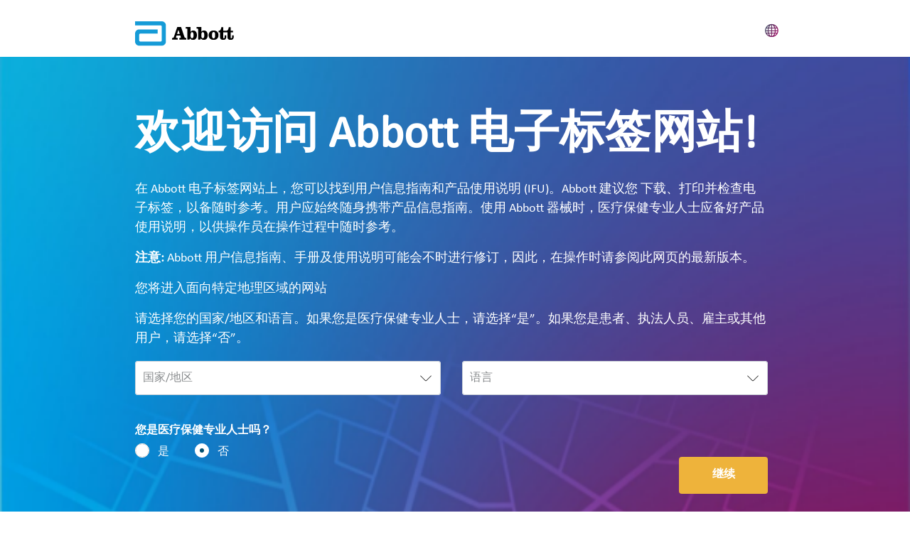

--- FILE ---
content_type: text/html;charset=utf-8
request_url: https://globalpointofcare.eifu.abbott/zh/search-results.html
body_size: 20761
content:

<!DOCTYPE HTML>
<html lang="zh">
<head>
    <meta charset="UTF-8"/>
    <title>search results</title>
    
	<meta name="title" content="search results"/>
    
    <meta name="template" content="ardx-generic-page"/>
    <meta name="viewport" content="width=device-width, initial-scale=1"/>
    
    
    
    
    
    
   
    <script defer="defer" type="text/javascript" src="/.rum/@adobe/helix-rum-js@%5E2/dist/rum-standalone.js"></script>
<link rel="icon" sizes="192x192" href="/etc.clientlibs/abbott-platform/clientlibs/favicons/clientlib-favicon-abbott/resources/icon-192x192.png"/>
    <link rel="apple-touch-icon" sizes="180x180" href="/etc.clientlibs/abbott-platform/clientlibs/favicons/clientlib-favicon-abbott/resources/apple-touch-icon-180x180.png"/>
    <link rel="apple-touch-icon" sizes="167x167" href="/etc.clientlibs/abbott-platform/clientlibs/favicons/clientlib-favicon-abbott/resources/apple-touch-icon-167x167.png"/>
    <link rel="apple-touch-icon" sizes="152x152" href="/etc.clientlibs/abbott-platform/clientlibs/favicons/clientlib-favicon-abbott/resources/apple-touch-icon-152x152.png"/>
    <link rel="apple-touch-icon" sizes="120x120" href="/etc.clientlibs/abbott-platform/clientlibs/favicons/clientlib-favicon-abbott/resources/apple-touch-icon-120x120.png"/>
    <meta name="msapplication-square310x310logo" content="/etc.clientlibs/abbott-platform/clientlibs/favicons/clientlib-favicon-abbott/resources/icon-310x310.png"/>
    <meta name="msapplication-wide310x150logo" content="/etc.clientlibs/abbott-platform/clientlibs/favicons/clientlib-favicon-abbott/resources/icon-310x150.png"/>
    <meta name="msapplication-square150x150logo" content="/etc.clientlibs/abbott-platform/clientlibs/favicons/clientlib-favicon-abbott/resources/icon-150x150.png"/>
    <meta name="msapplication-square70x70logo" content="/etc.clientlibs/abbott-platform/clientlibs/favicons/clientlib-favicon-abbott/resources/icon-70x70.png"/>

    






<meta property="og:url" content="https://globalpointofcare.eifu.abbott/zh/search-results.html"/>
<meta property="og:type" content="website"/>
<meta property="og:title" content="search results"/>


<meta property="og:image" content="https://globalpointofcare.eifu.abbott/etc.clientlibs/abbott-platform/clientlibs/clientlib-site/resources/images/abbott-logo.png"/>

<link rel="canonical" href="https://globalpointofcare.eifu.abbott/zh/search-results.html"/>

	
    

	
    




    
<link rel="stylesheet" href="/etc.clientlibs/abbott-platform/clientlibs/clientlib-base.lc-654e2f104ebd48c11ca3a12ba0c814df-lc.min.css" type="text/css">
<link rel="stylesheet" href="/etc.clientlibs/abbott-platform/clientlibs/clientlib-site.lc-97aabca41096560373a5aa6193bbf347-lc.min.css" type="text/css">




    
<link rel="stylesheet" href="/etc.clientlibs/abbott-cloudplatform/clientlibs/clientlib-thirdparty/pdfjs.lc-d41d8cd98f00b204e9800998ecf8427e-lc.min.css" type="text/css">
<link rel="stylesheet" href="/etc.clientlibs/ardx/clientlibs/clientlib-ardx-themes/theme-ardx.lc-c82daefe04c4240bb956101de2fd9546-lc.min.css" type="text/css">




    
<link rel="stylesheet" href="/etc.clientlibs/abbott-platform/clientlibs/clientlib-globalreference.lc-41f05f29fc6c42840520915583dd66bd-lc.min.css" type="text/css">





<script>
window.dataLayer = window.dataLayer || [];
</script>




<script type="text/javascript" async>
;window.NREUM||(NREUM={});NREUM.init={distributed_tracing:{enabled:true},privacy:{cookies_enabled:true},ajax:{deny_list:["bam.nr-data.net"]}};
window.NREUM||(NREUM={}),__nr_require=function(t,e,n){function r(n){if(!e[n]){var o=e[n]={exports:{}};t[n][0].call(o.exports,function(e){var o=t[n][1][e];return r(o||e)},o,o.exports)}return e[n].exports}if("function"==typeof __nr_require)return __nr_require;for(var o=0;o<n.length;o++)r(n[o]);return r}({1:[function(t,e,n){function r(t){try{s.console&&console.log(t)}catch(e){}}var o,i=t("ee"),a=t(32),s={};try{o=localStorage.getItem("__nr_flags").split(","),console&&"function"==typeof console.log&&(s.console=!0,o.indexOf("dev")!==-1&&(s.dev=!0),o.indexOf("nr_dev")!==-1&&(s.nrDev=!0))}catch(c){}s.nrDev&&i.on("internal-error",function(t){r(t.stack)}),s.dev&&i.on("fn-err",function(t,e,n){r(n.stack)}),s.dev&&(r("NR AGENT IN DEVELOPMENT MODE"),r("flags: "+a(s,function(t,e){return t}).join(", ")))},{}],2:[function(t,e,n){function r(t,e,n,r,s){try{l?l-=1:o(s||new UncaughtException(t,e,n),!0)}catch(f){try{i("ierr",[f,c.now(),!0])}catch(d){}}return"function"==typeof u&&u.apply(this,a(arguments))}function UncaughtException(t,e,n){this.message=t||"Uncaught error with no additional information",this.sourceURL=e,this.line=n}function o(t,e){var n=e?null:c.now();i("err",[t,n])}var i=t("handle"),a=t(33),s=t("ee"),c=t("loader"),f=t("gos"),u=window.onerror,d=!1,p="nr@seenError";if(!c.disabled){var l=0;c.features.err=!0,t(1),window.onerror=r;try{throw new Error}catch(h){"stack"in h&&(t(14),t(13),"addEventListener"in window&&t(7),c.xhrWrappable&&t(15),d=!0)}s.on("fn-start",function(t,e,n){d&&(l+=1)}),s.on("fn-err",function(t,e,n){d&&!n[p]&&(f(n,p,function(){return!0}),this.thrown=!0,o(n))}),s.on("fn-end",function(){d&&!this.thrown&&l>0&&(l-=1)}),s.on("internal-error",function(t){i("ierr",[t,c.now(),!0])})}},{}],3:[function(t,e,n){var r=t("loader");r.disabled||(r.features.ins=!0)},{}],4:[function(t,e,n){function r(){U++,L=g.hash,this[u]=y.now()}function o(){U--,g.hash!==L&&i(0,!0);var t=y.now();this[h]=~~this[h]+t-this[u],this[d]=t}function i(t,e){E.emit("newURL",[""+g,e])}function a(t,e){t.on(e,function(){this[e]=y.now()})}var s="-start",c="-end",f="-body",u="fn"+s,d="fn"+c,p="cb"+s,l="cb"+c,h="jsTime",m="fetch",v="addEventListener",w=window,g=w.location,y=t("loader");if(w[v]&&y.xhrWrappable&&!y.disabled){var x=t(11),b=t(12),E=t(9),R=t(7),O=t(14),T=t(8),P=t(15),S=t(10),M=t("ee"),N=M.get("tracer"),C=t(23);t(17),y.features.spa=!0;var L,U=0;M.on(u,r),b.on(p,r),S.on(p,r),M.on(d,o),b.on(l,o),S.on(l,o),M.buffer([u,d,"xhr-resolved"]),R.buffer([u]),O.buffer(["setTimeout"+c,"clearTimeout"+s,u]),P.buffer([u,"new-xhr","send-xhr"+s]),T.buffer([m+s,m+"-done",m+f+s,m+f+c]),E.buffer(["newURL"]),x.buffer([u]),b.buffer(["propagate",p,l,"executor-err","resolve"+s]),N.buffer([u,"no-"+u]),S.buffer(["new-jsonp","cb-start","jsonp-error","jsonp-end"]),a(T,m+s),a(T,m+"-done"),a(S,"new-jsonp"),a(S,"jsonp-end"),a(S,"cb-start"),E.on("pushState-end",i),E.on("replaceState-end",i),w[v]("hashchange",i,C(!0)),w[v]("load",i,C(!0)),w[v]("popstate",function(){i(0,U>1)},C(!0))}},{}],5:[function(t,e,n){function r(){var t=new PerformanceObserver(function(t,e){var n=t.getEntries();s(v,[n])});try{t.observe({entryTypes:["resource"]})}catch(e){}}function o(t){if(s(v,[window.performance.getEntriesByType(w)]),window.performance["c"+p])try{window.performance[h](m,o,!1)}catch(t){}else try{window.performance[h]("webkit"+m,o,!1)}catch(t){}}function i(t){}if(window.performance&&window.performance.timing&&window.performance.getEntriesByType){var a=t("ee"),s=t("handle"),c=t(14),f=t(13),u=t(6),d=t(23),p="learResourceTimings",l="addEventListener",h="removeEventListener",m="resourcetimingbufferfull",v="bstResource",w="resource",g="-start",y="-end",x="fn"+g,b="fn"+y,E="bstTimer",R="pushState",O=t("loader");if(!O.disabled){O.features.stn=!0,t(9),"addEventListener"in window&&t(7);var T=NREUM.o.EV;a.on(x,function(t,e){var n=t[0];n instanceof T&&(this.bstStart=O.now())}),a.on(b,function(t,e){var n=t[0];n instanceof T&&s("bst",[n,e,this.bstStart,O.now()])}),c.on(x,function(t,e,n){this.bstStart=O.now(),this.bstType=n}),c.on(b,function(t,e){s(E,[e,this.bstStart,O.now(),this.bstType])}),f.on(x,function(){this.bstStart=O.now()}),f.on(b,function(t,e){s(E,[e,this.bstStart,O.now(),"requestAnimationFrame"])}),a.on(R+g,function(t){this.time=O.now(),this.startPath=location.pathname+location.hash}),a.on(R+y,function(t){s("bstHist",[location.pathname+location.hash,this.startPath,this.time])}),u()?(s(v,[window.performance.getEntriesByType("resource")]),r()):l in window.performance&&(window.performance["c"+p]?window.performance[l](m,o,d(!1)):window.performance[l]("webkit"+m,o,d(!1))),document[l]("scroll",i,d(!1)),document[l]("keypress",i,d(!1)),document[l]("click",i,d(!1))}}},{}],6:[function(t,e,n){e.exports=function(){return"PerformanceObserver"in window&&"function"==typeof window.PerformanceObserver}},{}],7:[function(t,e,n){function r(t){for(var e=t;e&&!e.hasOwnProperty(u);)e=Object.getPrototypeOf(e);e&&o(e)}function o(t){s.inPlace(t,[u,d],"-",i)}function i(t,e){return t[1]}var a=t("ee").get("events"),s=t("wrap-function")(a,!0),c=t("gos"),f=XMLHttpRequest,u="addEventListener",d="removeEventListener";e.exports=a,"getPrototypeOf"in Object?(r(document),r(window),r(f.prototype)):f.prototype.hasOwnProperty(u)&&(o(window),o(f.prototype)),a.on(u+"-start",function(t,e){var n=t[1];if(null!==n&&("function"==typeof n||"object"==typeof n)){var r=c(n,"nr@wrapped",function(){function t(){if("function"==typeof n.handleEvent)return n.handleEvent.apply(n,arguments)}var e={object:t,"function":n}[typeof n];return e?s(e,"fn-",null,e.name||"anonymous"):n});this.wrapped=t[1]=r}}),a.on(d+"-start",function(t){t[1]=this.wrapped||t[1]})},{}],8:[function(t,e,n){function r(t,e,n){var r=t[e];"function"==typeof r&&(t[e]=function(){var t=i(arguments),e={};o.emit(n+"before-start",[t],e);var a;e[m]&&e[m].dt&&(a=e[m].dt);var s=r.apply(this,t);return o.emit(n+"start",[t,a],s),s.then(function(t){return o.emit(n+"end",[null,t],s),t},function(t){throw o.emit(n+"end",[t],s),t})})}var o=t("ee").get("fetch"),i=t(33),a=t(32);e.exports=o;var s=window,c="fetch-",f=c+"body-",u=["arrayBuffer","blob","json","text","formData"],d=s.Request,p=s.Response,l=s.fetch,h="prototype",m="nr@context";d&&p&&l&&(a(u,function(t,e){r(d[h],e,f),r(p[h],e,f)}),r(s,"fetch",c),o.on(c+"end",function(t,e){var n=this;if(e){var r=e.headers.get("content-length");null!==r&&(n.rxSize=r),o.emit(c+"done",[null,e],n)}else o.emit(c+"done",[t],n)}))},{}],9:[function(t,e,n){var r=t("ee").get("history"),o=t("wrap-function")(r);e.exports=r;var i=window.history&&window.history.constructor&&window.history.constructor.prototype,a=window.history;i&&i.pushState&&i.replaceState&&(a=i),o.inPlace(a,["pushState","replaceState"],"-")},{}],10:[function(t,e,n){function r(t){function e(){f.emit("jsonp-end",[],l),t.removeEventListener("load",e,c(!1)),t.removeEventListener("error",n,c(!1))}function n(){f.emit("jsonp-error",[],l),f.emit("jsonp-end",[],l),t.removeEventListener("load",e,c(!1)),t.removeEventListener("error",n,c(!1))}var r=t&&"string"==typeof t.nodeName&&"script"===t.nodeName.toLowerCase();if(r){var o="function"==typeof t.addEventListener;if(o){var a=i(t.src);if(a){var d=s(a),p="function"==typeof d.parent[d.key];if(p){var l={};u.inPlace(d.parent,[d.key],"cb-",l),t.addEventListener("load",e,c(!1)),t.addEventListener("error",n,c(!1)),f.emit("new-jsonp",[t.src],l)}}}}}function o(){return"addEventListener"in window}function i(t){var e=t.match(d);return e?e[1]:null}function a(t,e){var n=t.match(l),r=n[1],o=n[3];return o?a(o,e[r]):e[r]}function s(t){var e=t.match(p);return e&&e.length>=3?{key:e[2],parent:a(e[1],window)}:{key:t,parent:window}}var c=t(23),f=t("ee").get("jsonp"),u=t("wrap-function")(f);if(e.exports=f,o()){var d=/[?&](?:callback|cb)=([^&#]+)/,p=/(.*)\.([^.]+)/,l=/^(\w+)(\.|$)(.*)$/,h=["appendChild","insertBefore","replaceChild"];Node&&Node.prototype&&Node.prototype.appendChild?u.inPlace(Node.prototype,h,"dom-"):(u.inPlace(HTMLElement.prototype,h,"dom-"),u.inPlace(HTMLHeadElement.prototype,h,"dom-"),u.inPlace(HTMLBodyElement.prototype,h,"dom-")),f.on("dom-start",function(t){r(t[0])})}},{}],11:[function(t,e,n){var r=t("ee").get("mutation"),o=t("wrap-function")(r),i=NREUM.o.MO;e.exports=r,i&&(window.MutationObserver=function(t){return this instanceof i?new i(o(t,"fn-")):i.apply(this,arguments)},MutationObserver.prototype=i.prototype)},{}],12:[function(t,e,n){function r(t){var e=i.context(),n=s(t,"executor-",e,null,!1),r=new f(n);return i.context(r).getCtx=function(){return e},r}var o=t("wrap-function"),i=t("ee").get("promise"),a=t("ee").getOrSetContext,s=o(i),c=t(32),f=NREUM.o.PR;e.exports=i,f&&(window.Promise=r,["all","race"].forEach(function(t){var e=f[t];f[t]=function(n){function r(t){return function(){i.emit("propagate",[null,!o],a,!1,!1),o=o||!t}}var o=!1;c(n,function(e,n){Promise.resolve(n).then(r("all"===t),r(!1))});var a=e.apply(f,arguments),s=f.resolve(a);return s}}),["resolve","reject"].forEach(function(t){var e=f[t];f[t]=function(t){var n=e.apply(f,arguments);return t!==n&&i.emit("propagate",[t,!0],n,!1,!1),n}}),f.prototype["catch"]=function(t){return this.then(null,t)},f.prototype=Object.create(f.prototype,{constructor:{value:r}}),c(Object.getOwnPropertyNames(f),function(t,e){try{r[e]=f[e]}catch(n){}}),o.wrapInPlace(f.prototype,"then",function(t){return function(){var e=this,n=o.argsToArray.apply(this,arguments),r=a(e);r.promise=e,n[0]=s(n[0],"cb-",r,null,!1),n[1]=s(n[1],"cb-",r,null,!1);var c=t.apply(this,n);return r.nextPromise=c,i.emit("propagate",[e,!0],c,!1,!1),c}}),i.on("executor-start",function(t){t[0]=s(t[0],"resolve-",this,null,!1),t[1]=s(t[1],"resolve-",this,null,!1)}),i.on("executor-err",function(t,e,n){t[1](n)}),i.on("cb-end",function(t,e,n){i.emit("propagate",[n,!0],this.nextPromise,!1,!1)}),i.on("propagate",function(t,e,n){this.getCtx&&!e||(this.getCtx=function(){if(t instanceof Promise)var e=i.context(t);return e&&e.getCtx?e.getCtx():this})}),r.toString=function(){return""+f})},{}],13:[function(t,e,n){var r=t("ee").get("raf"),o=t("wrap-function")(r),i="equestAnimationFrame";e.exports=r,o.inPlace(window,["r"+i,"mozR"+i,"webkitR"+i,"msR"+i],"raf-"),r.on("raf-start",function(t){t[0]=o(t[0],"fn-")})},{}],14:[function(t,e,n){function r(t,e,n){t[0]=a(t[0],"fn-",null,n)}function o(t,e,n){this.method=n,this.timerDuration=isNaN(t[1])?0:+t[1],t[0]=a(t[0],"fn-",this,n)}var i=t("ee").get("timer"),a=t("wrap-function")(i),s="setTimeout",c="setInterval",f="clearTimeout",u="-start",d="-";e.exports=i,a.inPlace(window,[s,"setImmediate"],s+d),a.inPlace(window,[c],c+d),a.inPlace(window,[f,"clearImmediate"],f+d),i.on(c+u,r),i.on(s+u,o)},{}],15:[function(t,e,n){function r(t,e){d.inPlace(e,["onreadystatechange"],"fn-",s)}function o(){var t=this,e=u.context(t);t.readyState>3&&!e.resolved&&(e.resolved=!0,u.emit("xhr-resolved",[],t)),d.inPlace(t,y,"fn-",s)}function i(t){x.push(t),m&&(E?E.then(a):w?w(a):(R=-R,O.data=R))}function a(){for(var t=0;t<x.length;t++)r([],x[t]);x.length&&(x=[])}function s(t,e){return e}function c(t,e){for(var n in t)e[n]=t[n];return e}t(7);var f=t("ee"),u=f.get("xhr"),d=t("wrap-function")(u),p=t(23),l=NREUM.o,h=l.XHR,m=l.MO,v=l.PR,w=l.SI,g="readystatechange",y=["onload","onerror","onabort","onloadstart","onloadend","onprogress","ontimeout"],x=[];e.exports=u;var b=window.XMLHttpRequest=function(t){var e=new h(t);try{u.emit("new-xhr",[e],e),e.addEventListener(g,o,p(!1))}catch(n){try{u.emit("internal-error",[n])}catch(r){}}return e};if(c(h,b),b.prototype=h.prototype,d.inPlace(b.prototype,["open","send"],"-xhr-",s),u.on("send-xhr-start",function(t,e){r(t,e),i(e)}),u.on("open-xhr-start",r),m){var E=v&&v.resolve();if(!w&&!v){var R=1,O=document.createTextNode(R);new m(a).observe(O,{characterData:!0})}}else f.on("fn-end",function(t){t[0]&&t[0].type===g||a()})},{}],16:[function(t,e,n){function r(t){if(!s(t))return null;var e=window.NREUM;if(!e.loader_config)return null;var n=(e.loader_config.accountID||"").toString()||null,r=(e.loader_config.agentID||"").toString()||null,f=(e.loader_config.trustKey||"").toString()||null;if(!n||!r)return null;var h=l.generateSpanId(),m=l.generateTraceId(),v=Date.now(),w={spanId:h,traceId:m,timestamp:v};return(t.sameOrigin||c(t)&&p())&&(w.traceContextParentHeader=o(h,m),w.traceContextStateHeader=i(h,v,n,r,f)),(t.sameOrigin&&!u()||!t.sameOrigin&&c(t)&&d())&&(w.newrelicHeader=a(h,m,v,n,r,f)),w}function o(t,e){return"00-"+e+"-"+t+"-01"}function i(t,e,n,r,o){var i=0,a="",s=1,c="",f="";return o+"@nr="+i+"-"+s+"-"+n+"-"+r+"-"+t+"-"+a+"-"+c+"-"+f+"-"+e}function a(t,e,n,r,o,i){var a="btoa"in window&&"function"==typeof window.btoa;if(!a)return null;var s={v:[0,1],d:{ty:"Browser",ac:r,ap:o,id:t,tr:e,ti:n}};return i&&r!==i&&(s.d.tk=i),btoa(JSON.stringify(s))}function s(t){return f()&&c(t)}function c(t){var e=!1,n={};if("init"in NREUM&&"distributed_tracing"in NREUM.init&&(n=NREUM.init.distributed_tracing),t.sameOrigin)e=!0;else if(n.allowed_origins instanceof Array)for(var r=0;r<n.allowed_origins.length;r++){var o=h(n.allowed_origins[r]);if(t.hostname===o.hostname&&t.protocol===o.protocol&&t.port===o.port){e=!0;break}}return e}function f(){return"init"in NREUM&&"distributed_tracing"in NREUM.init&&!!NREUM.init.distributed_tracing.enabled}function u(){return"init"in NREUM&&"distributed_tracing"in NREUM.init&&!!NREUM.init.distributed_tracing.exclude_newrelic_header}function d(){return"init"in NREUM&&"distributed_tracing"in NREUM.init&&NREUM.init.distributed_tracing.cors_use_newrelic_header!==!1}function p(){return"init"in NREUM&&"distributed_tracing"in NREUM.init&&!!NREUM.init.distributed_tracing.cors_use_tracecontext_headers}var l=t(29),h=t(18);e.exports={generateTracePayload:r,shouldGenerateTrace:s}},{}],17:[function(t,e,n){function r(t){var e=this.params,n=this.metrics;if(!this.ended){this.ended=!0;for(var r=0;r<p;r++)t.removeEventListener(d[r],this.listener,!1);e.aborted||(n.duration=a.now()-this.startTime,this.loadCaptureCalled||4!==t.readyState?null==e.status&&(e.status=0):i(this,t),n.cbTime=this.cbTime,s("xhr",[e,n,this.startTime,this.endTime,"xhr"],this))}}function o(t,e){var n=c(e),r=t.params;r.hostname=n.hostname,r.port=n.port,r.protocol=n.protocol,r.host=n.hostname+":"+n.port,r.pathname=n.pathname,t.parsedOrigin=n,t.sameOrigin=n.sameOrigin}function i(t,e){t.params.status=e.status;var n=v(e,t.lastSize);if(n&&(t.metrics.rxSize=n),t.sameOrigin){var r=e.getResponseHeader("X-NewRelic-App-Data");r&&(t.params.cat=r.split(", ").pop())}t.loadCaptureCalled=!0}var a=t("loader");if(a.xhrWrappable&&!a.disabled){var s=t("handle"),c=t(18),f=t(16).generateTracePayload,u=t("ee"),d=["load","error","abort","timeout"],p=d.length,l=t("id"),h=t(24),m=t(22),v=t(19),w=t(23),g=NREUM.o.REQ,y=window.XMLHttpRequest;a.features.xhr=!0,t(15),t(8),u.on("new-xhr",function(t){var e=this;e.totalCbs=0,e.called=0,e.cbTime=0,e.end=r,e.ended=!1,e.xhrGuids={},e.lastSize=null,e.loadCaptureCalled=!1,e.params=this.params||{},e.metrics=this.metrics||{},t.addEventListener("load",function(n){i(e,t)},w(!1)),h&&(h>34||h<10)||t.addEventListener("progress",function(t){e.lastSize=t.loaded},w(!1))}),u.on("open-xhr-start",function(t){this.params={method:t[0]},o(this,t[1]),this.metrics={}}),u.on("open-xhr-end",function(t,e){"loader_config"in NREUM&&"xpid"in NREUM.loader_config&&this.sameOrigin&&e.setRequestHeader("X-NewRelic-ID",NREUM.loader_config.xpid);var n=f(this.parsedOrigin);if(n){var r=!1;n.newrelicHeader&&(e.setRequestHeader("newrelic",n.newrelicHeader),r=!0),n.traceContextParentHeader&&(e.setRequestHeader("traceparent",n.traceContextParentHeader),n.traceContextStateHeader&&e.setRequestHeader("tracestate",n.traceContextStateHeader),r=!0),r&&(this.dt=n)}}),u.on("send-xhr-start",function(t,e){var n=this.metrics,r=t[0],o=this;if(n&&r){var i=m(r);i&&(n.txSize=i)}this.startTime=a.now(),this.listener=function(t){try{"abort"!==t.type||o.loadCaptureCalled||(o.params.aborted=!0),("load"!==t.type||o.called===o.totalCbs&&(o.onloadCalled||"function"!=typeof e.onload))&&o.end(e)}catch(n){try{u.emit("internal-error",[n])}catch(r){}}};for(var s=0;s<p;s++)e.addEventListener(d[s],this.listener,w(!1))}),u.on("xhr-cb-time",function(t,e,n){this.cbTime+=t,e?this.onloadCalled=!0:this.called+=1,this.called!==this.totalCbs||!this.onloadCalled&&"function"==typeof n.onload||this.end(n)}),u.on("xhr-load-added",function(t,e){var n=""+l(t)+!!e;this.xhrGuids&&!this.xhrGuids[n]&&(this.xhrGuids[n]=!0,this.totalCbs+=1)}),u.on("xhr-load-removed",function(t,e){var n=""+l(t)+!!e;this.xhrGuids&&this.xhrGuids[n]&&(delete this.xhrGuids[n],this.totalCbs-=1)}),u.on("xhr-resolved",function(){this.endTime=a.now()}),u.on("addEventListener-end",function(t,e){e instanceof y&&"load"===t[0]&&u.emit("xhr-load-added",[t[1],t[2]],e)}),u.on("removeEventListener-end",function(t,e){e instanceof y&&"load"===t[0]&&u.emit("xhr-load-removed",[t[1],t[2]],e)}),u.on("fn-start",function(t,e,n){e instanceof y&&("onload"===n&&(this.onload=!0),("load"===(t[0]&&t[0].type)||this.onload)&&(this.xhrCbStart=a.now()))}),u.on("fn-end",function(t,e){this.xhrCbStart&&u.emit("xhr-cb-time",[a.now()-this.xhrCbStart,this.onload,e],e)}),u.on("fetch-before-start",function(t){function e(t,e){var n=!1;return e.newrelicHeader&&(t.set("newrelic",e.newrelicHeader),n=!0),e.traceContextParentHeader&&(t.set("traceparent",e.traceContextParentHeader),e.traceContextStateHeader&&t.set("tracestate",e.traceContextStateHeader),n=!0),n}var n,r=t[1]||{};"string"==typeof t[0]?n=t[0]:t[0]&&t[0].url?n=t[0].url:window.URL&&t[0]&&t[0]instanceof URL&&(n=t[0].href),n&&(this.parsedOrigin=c(n),this.sameOrigin=this.parsedOrigin.sameOrigin);var o=f(this.parsedOrigin);if(o&&(o.newrelicHeader||o.traceContextParentHeader))if("string"==typeof t[0]||window.URL&&t[0]&&t[0]instanceof URL){var i={};for(var a in r)i[a]=r[a];i.headers=new Headers(r.headers||{}),e(i.headers,o)&&(this.dt=o),t.length>1?t[1]=i:t.push(i)}else t[0]&&t[0].headers&&e(t[0].headers,o)&&(this.dt=o)}),u.on("fetch-start",function(t,e){this.params={},this.metrics={},this.startTime=a.now(),this.dt=e,t.length>=1&&(this.target=t[0]),t.length>=2&&(this.opts=t[1]);var n,r=this.opts||{},i=this.target;"string"==typeof i?n=i:"object"==typeof i&&i instanceof g?n=i.url:window.URL&&"object"==typeof i&&i instanceof URL&&(n=i.href),o(this,n);var s=(""+(i&&i instanceof g&&i.method||r.method||"GET")).toUpperCase();this.params.method=s,this.txSize=m(r.body)||0}),u.on("fetch-done",function(t,e){this.endTime=a.now(),this.params||(this.params={}),this.params.status=e?e.status:0;var n;"string"==typeof this.rxSize&&this.rxSize.length>0&&(n=+this.rxSize);var r={txSize:this.txSize,rxSize:n,duration:a.now()-this.startTime};s("xhr",[this.params,r,this.startTime,this.endTime,"fetch"],this)})}},{}],18:[function(t,e,n){var r={};e.exports=function(t){if(t in r)return r[t];var e=document.createElement("a"),n=window.location,o={};e.href=t,o.port=e.port;var i=e.href.split("://");!o.port&&i[1]&&(o.port=i[1].split("/")[0].split("@").pop().split(":")[1]),o.port&&"0"!==o.port||(o.port="https"===i[0]?"443":"80"),o.hostname=e.hostname||n.hostname,o.pathname=e.pathname,o.protocol=i[0],"/"!==o.pathname.charAt(0)&&(o.pathname="/"+o.pathname);var a=!e.protocol||":"===e.protocol||e.protocol===n.protocol,s=e.hostname===document.domain&&e.port===n.port;return o.sameOrigin=a&&(!e.hostname||s),"/"===o.pathname&&(r[t]=o),o}},{}],19:[function(t,e,n){function r(t,e){var n=t.responseType;return"json"===n&&null!==e?e:"arraybuffer"===n||"blob"===n||"json"===n?o(t.response):"text"===n||""===n||void 0===n?o(t.responseText):void 0}var o=t(22);e.exports=r},{}],20:[function(t,e,n){function r(){}function o(t,e,n,r){return function(){return u.recordSupportability("API/"+e+"/called"),i(t+e,[f.now()].concat(s(arguments)),n?null:this,r),n?void 0:this}}var i=t("handle"),a=t(32),s=t(33),c=t("ee").get("tracer"),f=t("loader"),u=t(25),d=NREUM;"undefined"==typeof window.newrelic&&(newrelic=d);var p=["setPageViewName","setCustomAttribute","setErrorHandler","finished","addToTrace","inlineHit","addRelease"],l="api-",h=l+"ixn-";a(p,function(t,e){d[e]=o(l,e,!0,"api")}),d.addPageAction=o(l,"addPageAction",!0),d.setCurrentRouteName=o(l,"routeName",!0),e.exports=newrelic,d.interaction=function(){return(new r).get()};var m=r.prototype={createTracer:function(t,e){var n={},r=this,o="function"==typeof e;return i(h+"tracer",[f.now(),t,n],r),function(){if(c.emit((o?"":"no-")+"fn-start",[f.now(),r,o],n),o)try{return e.apply(this,arguments)}catch(t){throw c.emit("fn-err",[arguments,this,t],n),t}finally{c.emit("fn-end",[f.now()],n)}}}};a("actionText,setName,setAttribute,save,ignore,onEnd,getContext,end,get".split(","),function(t,e){m[e]=o(h,e)}),newrelic.noticeError=function(t,e){"string"==typeof t&&(t=new Error(t)),u.recordSupportability("API/noticeError/called"),i("err",[t,f.now(),!1,e])}},{}],21:[function(t,e,n){function r(t){if(NREUM.init){for(var e=NREUM.init,n=t.split("."),r=0;r<n.length-1;r++)if(e=e[n[r]],"object"!=typeof e)return;return e=e[n[n.length-1]]}}e.exports={getConfiguration:r}},{}],22:[function(t,e,n){e.exports=function(t){if("string"==typeof t&&t.length)return t.length;if("object"==typeof t){if("undefined"!=typeof ArrayBuffer&&t instanceof ArrayBuffer&&t.byteLength)return t.byteLength;if("undefined"!=typeof Blob&&t instanceof Blob&&t.size)return t.size;if(!("undefined"!=typeof FormData&&t instanceof FormData))try{return JSON.stringify(t).length}catch(e){return}}}},{}],23:[function(t,e,n){var r=!1;try{var o=Object.defineProperty({},"passive",{get:function(){r=!0}});window.addEventListener("testPassive",null,o),window.removeEventListener("testPassive",null,o)}catch(i){}e.exports=function(t){return r?{passive:!0,capture:!!t}:!!t}},{}],24:[function(t,e,n){var r=0,o=navigator.userAgent.match(/Firefox[\/\s](\d+\.\d+)/);o&&(r=+o[1]),e.exports=r},{}],25:[function(t,e,n){function r(t,e){var n=[a,t,{name:t},e];return i("storeMetric",n,null,"api"),n}function o(t,e){var n=[s,t,{name:t},e];return i("storeEventMetrics",n,null,"api"),n}var i=t("handle"),a="sm",s="cm";e.exports={constants:{SUPPORTABILITY_METRIC:a,CUSTOM_METRIC:s},recordSupportability:r,recordCustom:o}},{}],26:[function(t,e,n){function r(){return s.exists&&performance.now?Math.round(performance.now()):(i=Math.max((new Date).getTime(),i))-a}function o(){return i}var i=(new Date).getTime(),a=i,s=t(34);e.exports=r,e.exports.offset=a,e.exports.getLastTimestamp=o},{}],27:[function(t,e,n){function r(t){return!(!t||!t.protocol||"file:"===t.protocol)}e.exports=r},{}],28:[function(t,e,n){function r(t,e){var n=t.getEntries();n.forEach(function(t){"first-paint"===t.name?p("timing",["fp",Math.floor(t.startTime)]):"first-contentful-paint"===t.name&&p("timing",["fcp",Math.floor(t.startTime)])})}function o(t,e){var n=t.getEntries();if(n.length>0){var r=n[n.length-1];if(c&&c<r.startTime)return;p("lcp",[r])}}function i(t){t.getEntries().forEach(function(t){t.hadRecentInput||p("cls",[t])})}function a(t){if(t instanceof v&&!g){var e=Math.round(t.timeStamp),n={type:t.type};e<=l.now()?n.fid=l.now()-e:e>l.offset&&e<=Date.now()?(e-=l.offset,n.fid=l.now()-e):e=l.now(),g=!0,p("timing",["fi",e,n])}}function s(t){"hidden"===t&&(c=l.now(),p("pageHide",[c]))}if(!("init"in NREUM&&"page_view_timing"in NREUM.init&&"enabled"in NREUM.init.page_view_timing&&NREUM.init.page_view_timing.enabled===!1)){var c,f,u,d,p=t("handle"),l=t("loader"),h=t(31),m=t(23),v=NREUM.o.EV;if("PerformanceObserver"in window&&"function"==typeof window.PerformanceObserver){f=new PerformanceObserver(r);try{f.observe({entryTypes:["paint"]})}catch(w){}u=new PerformanceObserver(o);try{u.observe({entryTypes:["largest-contentful-paint"]})}catch(w){}d=new PerformanceObserver(i);try{d.observe({type:"layout-shift",buffered:!0})}catch(w){}}if("addEventListener"in document){var g=!1,y=["click","keydown","mousedown","pointerdown","touchstart"];y.forEach(function(t){document.addEventListener(t,a,m(!1))})}h(s)}},{}],29:[function(t,e,n){function r(){function t(){return e?15&e[n++]:16*Math.random()|0}var e=null,n=0,r=window.crypto||window.msCrypto;r&&r.getRandomValues&&(e=r.getRandomValues(new Uint8Array(31)));for(var o,i="xxxxxxxx-xxxx-4xxx-yxxx-xxxxxxxxxxxx",a="",s=0;s<i.length;s++)o=i[s],"x"===o?a+=t().toString(16):"y"===o?(o=3&t()|8,a+=o.toString(16)):a+=o;return a}function o(){return a(16)}function i(){return a(32)}function a(t){function e(){return n?15&n[r++]:16*Math.random()|0}var n=null,r=0,o=window.crypto||window.msCrypto;o&&o.getRandomValues&&Uint8Array&&(n=o.getRandomValues(new Uint8Array(31)));for(var i=[],a=0;a<t;a++)i.push(e().toString(16));return i.join("")}e.exports={generateUuid:r,generateSpanId:o,generateTraceId:i}},{}],30:[function(t,e,n){function r(t,e){if(!o)return!1;if(t!==o)return!1;if(!e)return!0;if(!i)return!1;for(var n=i.split("."),r=e.split("."),a=0;a<r.length;a++)if(r[a]!==n[a])return!1;return!0}var o=null,i=null,a=/Version\/(\S+)\s+Safari/;if(navigator.userAgent){var s=navigator.userAgent,c=s.match(a);c&&s.indexOf("Chrome")===-1&&s.indexOf("Chromium")===-1&&(o="Safari",i=c[1])}e.exports={agent:o,version:i,match:r}},{}],31:[function(t,e,n){function r(t){function e(){t(s&&document[s]?document[s]:document[i]?"hidden":"visible")}"addEventListener"in document&&a&&document.addEventListener(a,e,o(!1))}var o=t(23);e.exports=r;var i,a,s;"undefined"!=typeof document.hidden?(i="hidden",a="visibilitychange",s="visibilityState"):"undefined"!=typeof document.msHidden?(i="msHidden",a="msvisibilitychange"):"undefined"!=typeof document.webkitHidden&&(i="webkitHidden",a="webkitvisibilitychange",s="webkitVisibilityState")},{}],32:[function(t,e,n){function r(t,e){var n=[],r="",i=0;for(r in t)o.call(t,r)&&(n[i]=e(r,t[r]),i+=1);return n}var o=Object.prototype.hasOwnProperty;e.exports=r},{}],33:[function(t,e,n){function r(t,e,n){e||(e=0),"undefined"==typeof n&&(n=t?t.length:0);for(var r=-1,o=n-e||0,i=Array(o<0?0:o);++r<o;)i[r]=t[e+r];return i}e.exports=r},{}],34:[function(t,e,n){e.exports={exists:"undefined"!=typeof window.performance&&window.performance.timing&&"undefined"!=typeof window.performance.timing.navigationStart}},{}],ee:[function(t,e,n){function r(){}function o(t){function e(t){return t&&t instanceof r?t:t?f(t,c,a):a()}function n(n,r,o,i,a){if(a!==!1&&(a=!0),!l.aborted||i){t&&a&&t(n,r,o);for(var s=e(o),c=m(n),f=c.length,u=0;u<f;u++)c[u].apply(s,r);var p=d[y[n]];return p&&p.push([x,n,r,s]),s}}function i(t,e){g[t]=m(t).concat(e)}function h(t,e){var n=g[t];if(n)for(var r=0;r<n.length;r++)n[r]===e&&n.splice(r,1)}function m(t){return g[t]||[]}function v(t){return p[t]=p[t]||o(n)}function w(t,e){l.aborted||u(t,function(t,n){e=e||"feature",y[n]=e,e in d||(d[e]=[])})}var g={},y={},x={on:i,addEventListener:i,removeEventListener:h,emit:n,get:v,listeners:m,context:e,buffer:w,abort:s,aborted:!1};return x}function i(t){return f(t,c,a)}function a(){return new r}function s(){(d.api||d.feature)&&(l.aborted=!0,d=l.backlog={})}var c="nr@context",f=t("gos"),u=t(32),d={},p={},l=e.exports=o();e.exports.getOrSetContext=i,l.backlog=d},{}],gos:[function(t,e,n){function r(t,e,n){if(o.call(t,e))return t[e];var r=n();if(Object.defineProperty&&Object.keys)try{return Object.defineProperty(t,e,{value:r,writable:!0,enumerable:!1}),r}catch(i){}return t[e]=r,r}var o=Object.prototype.hasOwnProperty;e.exports=r},{}],handle:[function(t,e,n){function r(t,e,n,r){o.buffer([t],r),o.emit(t,e,n)}var o=t("ee").get("handle");e.exports=r,r.ee=o},{}],id:[function(t,e,n){function r(t){var e=typeof t;return!t||"object"!==e&&"function"!==e?-1:t===window?0:a(t,i,function(){return o++})}var o=1,i="nr@id",a=t("gos");e.exports=r},{}],loader:[function(t,e,n){function r(){if(!P++){var t=T.info=NREUM.info,e=v.getElementsByTagName("script")[0];if(setTimeout(f.abort,3e4),!(t&&t.licenseKey&&t.applicationID&&e))return f.abort();c(R,function(e,n){t[e]||(t[e]=n)});var n=a();s("mark",["onload",n+T.offset],null,"api"),s("timing",["load",n]);var r=v.createElement("script");0===t.agent.indexOf("http://")||0===t.agent.indexOf("https://")?r.src=t.agent:r.src=h+"://"+t.agent,e.parentNode.insertBefore(r,e)}}function o(){"complete"===v.readyState&&i()}function i(){s("mark",["domContent",a()+T.offset],null,"api")}var a=t(26),s=t("handle"),c=t(32),f=t("ee"),u=t(30),d=t(27),p=t(21),l=t(23),h=p.getConfiguration("ssl")===!1?"http":"https",m=window,v=m.document,w="addEventListener",g="attachEvent",y=m.XMLHttpRequest,x=y&&y.prototype,b=!d(m.location);NREUM.o={ST:setTimeout,SI:m.setImmediate,CT:clearTimeout,XHR:y,REQ:m.Request,EV:m.Event,PR:m.Promise,MO:m.MutationObserver};var E=""+location,R={beacon:"bam.nr-data.net",errorBeacon:"bam.nr-data.net",agent:"js-agent.newrelic.com/nr-spa-1212.min.js"},O=y&&x&&x[w]&&!/CriOS/.test(navigator.userAgent),T=e.exports={offset:a.getLastTimestamp(),now:a,origin:E,features:{},xhrWrappable:O,userAgent:u,disabled:b};if(!b){t(20),t(28),v[w]?(v[w]("DOMContentLoaded",i,l(!1)),m[w]("load",r,l(!1))):(v[g]("onreadystatechange",o),m[g]("onload",r)),s("mark",["firstbyte",a.getLastTimestamp()],null,"api");var P=0}},{}],"wrap-function":[function(t,e,n){function r(t,e){function n(e,n,r,c,f){function nrWrapper(){var i,a,u,p;try{a=this,i=d(arguments),u="function"==typeof r?r(i,a):r||{}}catch(l){o([l,"",[i,a,c],u],t)}s(n+"start",[i,a,c],u,f);try{return p=e.apply(a,i)}catch(h){throw s(n+"err",[i,a,h],u,f),h}finally{s(n+"end",[i,a,p],u,f)}}return a(e)?e:(n||(n=""),nrWrapper[p]=e,i(e,nrWrapper,t),nrWrapper)}function r(t,e,r,o,i){r||(r="");var s,c,f,u="-"===r.charAt(0);for(f=0;f<e.length;f++)c=e[f],s=t[c],a(s)||(t[c]=n(s,u?c+r:r,o,c,i))}function s(n,r,i,a){if(!h||e){var s=h;h=!0;try{t.emit(n,r,i,e,a)}catch(c){o([c,n,r,i],t)}h=s}}return t||(t=u),n.inPlace=r,n.flag=p,n}function o(t,e){e||(e=u);try{e.emit("internal-error",t)}catch(n){}}function i(t,e,n){if(Object.defineProperty&&Object.keys)try{var r=Object.keys(t);return r.forEach(function(n){Object.defineProperty(e,n,{get:function(){return t[n]},set:function(e){return t[n]=e,e}})}),e}catch(i){o([i],n)}for(var a in t)l.call(t,a)&&(e[a]=t[a]);return e}function a(t){return!(t&&t instanceof Function&&t.apply&&!t[p])}function s(t,e){var n=e(t);return n[p]=t,i(t,n,u),n}function c(t,e,n){var r=t[e];t[e]=s(r,n)}function f(){for(var t=arguments.length,e=new Array(t),n=0;n<t;++n)e[n]=arguments[n];return e}var u=t("ee"),d=t(33),p="nr@original",l=Object.prototype.hasOwnProperty,h=!1;e.exports=r,e.exports.wrapFunction=s,e.exports.wrapInPlace=c,e.exports.argsToArray=f},{}]},{},["loader",2,17,5,3,4]);
;NREUM.loader_config={accountID:"2629726",trustKey:"1417428",agentID:"1834921971",licenseKey:"NRJS-ae8f2148d8b44dd4bec",applicationID:"1834921971"}
;NREUM.info={beacon:"bam.nr-data.net",errorBeacon:"bam.nr-data.net",licenseKey:"NRJS-ae8f2148d8b44dd4bec",applicationID:"1834921971",sa:1}
</script>




<script async="async" src="https://assets.adobedtm.com/1a1f0c5245aa/da1ac889fdaa/launch-61c1efc92f39-development.min.js"></script>




    
    
    

    

    
    
    

    
    
</head>
<body class="genericpage page basicpage" id="genericpage-c028671762">
	  






	




	



	
<div class="abbott-wrapper">
	

	

    



<div class="xf-content-height">
    <div class="root responsivegrid">


<div class="aem-Grid aem-Grid--12 aem-Grid--default--12 ">
    
    <div class="header aem-GridColumn aem-GridColumn--default--12">
    
	<div class="o-header " data-js-component="header">
	    <div class="o-header__wrapper">
            <div class="row header_sticky" data-sticky="false">
                <div class="container row header_main">
                    <div class="col-sm-6 col-md-3 col-small-6">
                        
    <div class="o-header__logo-section">
        <div class="o-header__logo-left">
            
                
                
    <div id="logo-efaf938003" class="a-logo-comp  ">
        
        
        
        
        
        
			<a class="a-logo-comp--link" href="/zh/hcp/home.html" target="_self">
                <img loading="lazy" class="a-logo-comp--image img-fluid" src="/content/dam/ardx/ardx/images/abbott-logo.svg" alt="Abbott Logo"/>
                <img loading="lazy" class="a-logo-comp--image img-fluid sticky-logo" src="/content/dam/ardx/ardx/images/abbott-logo.svg" alt="Abbott Logo"/>
            </a>
            
        
    </div>



    
    


            
        </div>
    </div>              

                    </div>
                    <div class="col-md-5 d-small-none d-tablet-inline">
                        
    
        <div class="o-header__user-activity">
            <div class="o-header__utility-nav">
                
                    <div class="country-dropdown linkstack">
	
		<div id="linkstack-660d80078d" class="m-link-stack js-m-link-stack " data-js-component="default-link-stack">
        
	<div class="m-link-stack--header">
		

		

		
    
    
    <h6 class="m-link-stack--title">
    </h6>


		
			<a role="link" href="javascript:void(0)" class="abt-icon-down-arrow js-collapse-icon"></a>
		
	</div>

        
            
	<ul class="js-collapsable-links m-link-stack--content d-none d-lg-block d-xl-block">
		
			
			<li class="a-link">
				<a class="a-link__text" href="/zh/hcp/home.html" target="_self">主页</a>
			</li>
		
			
			<li class="a-link">
				<a class="a-link__text" href="/zh/favorites.html" target="_self">收藏夹</a>
			</li>
		
			
			<li class="a-link">
				<a class="a-link__text" href="/zh/faq.html" target="_self">常见问题</a>
			</li>
		
			
			<li class="a-link">
				<a class="a-link__text" href="/zh/contact-us.html" target="_self">联系我们</a>
			</li>
		
	</ul>

        
        </div>
    
</div>

                

            </div>					
        </div>
   

                    </div>
                    <div class="col-md-4 col-small-6 clearfix">
                        
    <div>
	<div class="o-header__mega-menu">
        <div class="container">
            
            <div class="header__mob-options d-block d-lg-none">
                <div class="menu-icons d-none">
                    <span class="abt-icon abt-icon-hambuerger-menu"></span>
                    <span class="abt-icon abt-icon-cross d-none"></span> 
                </div>
                <div class="mobile-menu-overlay d-none">
                    <div class="mob_menu_sublinks"></div>
                    <div class="seperator"></div>
                    <div class="lang-search d-none">
                        <span class="lang-selected"></span>
                        <span class="abt-icon abt-icon-right-arrow" aria-hidden="true"></span>
                    </div>
                    <div class="switch-container mobile-switch-container">
                        
                        <div class="mobile-switch link button">


	

    
    
    
	
	
		<div class="a-link ">
			<a id="link-a5f93c265c" class="a-link__text 
							  
							 a-link__text--has-icon" href="/zh/index.html" target="_self">
				<em class="abt-icon abt-icon-right-arrow"></em>
				<span class="a-link__inner-text">切换视图</span>
	</a>
	</div>




    


</div>

                    </div> 
                    <div class="mob_lang_right_menu"></div>
                </div>
            </div>
            <div class="menu-header-right">
                <ul class="menu-option-right">
                    <li class="menu-right-option">
                        <a class="lang-search d-none d-small-none" href="javascript:;">
                            <span class="lang-selected"></span>
                            <span class="abt-icon abt-icon-down-arrow" aria-hidden="true"></span>
                        </a>
                    </li>
                    <li class="menu-right-option">
                        
                        <div class="switch-container switch-icon d-small-none">
                            
                            <div class="switch link button">


	

    
    
    
	
	
		<div class="a-link ">
			<a id="link-06dbb9e9d1" class="a-link__text 
							  
							 a-link__text--has-icon" href="/zh/index.html" target="_self">
				<em class="abt-icon abt-icon-gear"></em>
				<span class="a-link__inner-text">切换视图</span>
	</a>
	</div>




    


</div>
 
                        </div>
                        <div class="switch-overlay d-none"></div>              
                        
                    </li>
                    <li class="menu-right-option language-switcher">
                        
                            <div class="lang-dropdown d-none">
                                <span class="abt-icon abt-icon-cross close-mob-dropdown d-none"></span>
                                

    

	
		
	
<div id="languagenavigation-eb5be6112b" class="m-link-stack m-link-stack--dropdown js-m-link-stack-dropdown m-link-stack__country-select ">
     <div class="m-link-stack__link" data-js-component="link-stack-dropdown">
          
          
                    
          
                    
          
                    
          
                    
          
                    
          
                    
          
                    
          
                    
          
                    
          
                    
          
                    
          
                    
          
                    
          
                    
          
                    
          
                    
          
                    <div class="a-link a-link--icon-right"> <a class="a-link__text" href="/zh/search-results.html" target="">
                              <em class="abt-icon abt-icon-down-arrow" aria-hidden="true"> </em>简体中文
                        <span class="m-link-stack__current_lang">(zh)</span></a> </div>
          
                    
          
                    
          
                    
          
                    
          
                    
          
                    
          
                    
          
                    
          
                    
          
                    
          
                    
          
                    
          
                    
          
                    
          
                    
          
                    
          
                    
          
                    
          
                    
          
                    
          
                    
          
                    
          
                    
          
                    
          
                    
          
          
     </div>
     <div class="m-link-stack__dropdown-wrapper js-collapsable-links-dropdown d-none">
          <div class="m-link-stack__container">
               
               
    <ul class="m-link-stack__list ">
        
    <li class="m-link-stack__list-item cmp-languagenavigation__item cmp-languagenavigation__item--langcode-en cmp-languagenavigation__item--level-0">
        
      <div class="a-link" lang="en">
        <a class="a-link__text" aria-label="English" role="link" href="/en/search-results.html" data-id="menu-2" hreflang="en" lang="en">
              <span class="m-link-stack__name">English</span>
              <span class="m-link-stack__lang">
                
                (en)
              </span>
        </a>
      </div>


        
    </li>

    
        
    <li class="m-link-stack__list-item cmp-languagenavigation__item cmp-languagenavigation__item--langcode-fi cmp-languagenavigation__item--level-0">
        
      <div class="a-link" lang="fi">
        <a class="a-link__text" aria-label="Finnish" role="link" href="/fi/search-results.html" data-id="menu-2" hreflang="fi" lang="fi">
              <span class="m-link-stack__name">Suomi</span>
              <span class="m-link-stack__lang">
                
                (fi)
              </span>
        </a>
      </div>


        
    </li>

    
        
    <li class="m-link-stack__list-item cmp-languagenavigation__item cmp-languagenavigation__item--langcode-el cmp-languagenavigation__item--level-0">
        
      <div class="a-link" lang="el">
        <a class="a-link__text" aria-label="Greek" role="link" href="/el/search-results.html" data-id="menu-2" hreflang="el" lang="el">
              <span class="m-link-stack__name">Ελληνικά</span>
              <span class="m-link-stack__lang">
                
                (el)
              </span>
        </a>
      </div>


        
    </li>

    
        
    <li class="m-link-stack__list-item cmp-languagenavigation__item cmp-languagenavigation__item--langcode-ru cmp-languagenavigation__item--level-0">
        
      <div class="a-link" lang="ru">
        <a class="a-link__text" aria-label="Russian" role="link" href="/ru/search-results.html" data-id="menu-2" hreflang="ru" lang="ru">
              <span class="m-link-stack__name">Русский</span>
              <span class="m-link-stack__lang">
                
                (ru)
              </span>
        </a>
      </div>


        
    </li>

    
        
    <li class="m-link-stack__list-item cmp-languagenavigation__item cmp-languagenavigation__item--countrycode-LA cmp-languagenavigation__item--langcode-es-LA cmp-languagenavigation__item--level-0">
        
      <div class="a-link" lang="es-LA">
        <a class="a-link__text" aria-label="Spanish" role="link" href="/es-la/search-results.html" data-id="menu-2" hreflang="es-LA" lang="es-LA">
              <span class="m-link-stack__name">Español</span>
              <span class="m-link-stack__lang">
                
                (es-LA)
              </span>
        </a>
      </div>


        
    </li>

    
        
    <li class="m-link-stack__list-item cmp-languagenavigation__item cmp-languagenavigation__item--countrycode-CA cmp-languagenavigation__item--langcode-fr-CA cmp-languagenavigation__item--level-0">
        
      <div class="a-link" lang="fr-CA">
        <a class="a-link__text" aria-label="French" role="link" href="/fr-ca/search-results.html" data-id="menu-2" hreflang="fr-CA" lang="fr-CA">
              <span class="m-link-stack__name">Français</span>
              <span class="m-link-stack__lang">
                
                (fr-CA)
              </span>
        </a>
      </div>


        
    </li>

    
        
    <li class="m-link-stack__list-item cmp-languagenavigation__item cmp-languagenavigation__item--langcode-vi cmp-languagenavigation__item--level-0">
        
      <div class="a-link" lang="vi">
        <a class="a-link__text" aria-label="Vietnamese" role="link" href="/vi/search-results.html" data-id="menu-2" hreflang="vi" lang="vi">
              <span class="m-link-stack__name">Việt</span>
              <span class="m-link-stack__lang">
                
                (vi)
              </span>
        </a>
      </div>


        
    </li>

    
        
    <li class="m-link-stack__list-item cmp-languagenavigation__item cmp-languagenavigation__item--langcode-tr cmp-languagenavigation__item--level-0">
        
      <div class="a-link" lang="tr">
        <a class="a-link__text" aria-label="Turkish" role="link" href="/tr/search-results.html" data-id="menu-2" hreflang="tr" lang="tr">
              <span class="m-link-stack__name">Türkçe</span>
              <span class="m-link-stack__lang">
                
                (tr)
              </span>
        </a>
      </div>


        
    </li>

    
        
    <li class="m-link-stack__list-item cmp-languagenavigation__item cmp-languagenavigation__item--langcode-ga cmp-languagenavigation__item--level-0">
        
      <div class="a-link" lang="ga">
        <a class="a-link__text" aria-label="Irish" role="link" href="/ga/search-results.html" data-id="menu-2" hreflang="ga" lang="ga">
              <span class="m-link-stack__name">Gaelic</span>
              <span class="m-link-stack__lang">
                
                (ga)
              </span>
        </a>
      </div>


        
    </li>

    
        
    <li class="m-link-stack__list-item cmp-languagenavigation__item cmp-languagenavigation__item--langcode-ar cmp-languagenavigation__item--level-0">
        
      <div class="a-link" lang="ar">
        <a class="a-link__text" aria-label="Arabic" role="link" href="/ar/search-results.html" data-id="menu-2" hreflang="ar" lang="ar">
              <span class="m-link-stack__name">عربى</span>
              <span class="m-link-stack__lang">
                
                (ar)
              </span>
        </a>
      </div>


        
    </li>

    
        
    <li class="m-link-stack__list-item cmp-languagenavigation__item cmp-languagenavigation__item--langcode-mt cmp-languagenavigation__item--level-0">
        
      <div class="a-link" lang="mt">
        <a class="a-link__text" aria-label="Maltese" role="link" href="/mt/search-results.html" data-id="menu-2" hreflang="mt" lang="mt">
              <span class="m-link-stack__name">Maltese</span>
              <span class="m-link-stack__lang">
                
                (mt)
              </span>
        </a>
      </div>


        
    </li>

    
        
    <li class="m-link-stack__list-item cmp-languagenavigation__item cmp-languagenavigation__item--langcode-pl cmp-languagenavigation__item--level-0">
        
      <div class="a-link" lang="pl">
        <a class="a-link__text" aria-label="Polish" role="link" href="/pl/search-results.html" data-id="menu-2" hreflang="pl" lang="pl">
              <span class="m-link-stack__name">Polski</span>
              <span class="m-link-stack__lang">
                
                (pl)
              </span>
        </a>
      </div>


        
    </li>

    
        
    <li class="m-link-stack__list-item cmp-languagenavigation__item cmp-languagenavigation__item--langcode-cs cmp-languagenavigation__item--level-0">
        
      <div class="a-link" lang="cs">
        <a class="a-link__text" aria-label="Czech" role="link" href="/cs/search-results.html" data-id="menu-2" hreflang="cs" lang="cs">
              <span class="m-link-stack__name">Česky</span>
              <span class="m-link-stack__lang">
                
                (cs)
              </span>
        </a>
      </div>


        
    </li>

    
        
    <li class="m-link-stack__list-item cmp-languagenavigation__item cmp-languagenavigation__item--langcode-sk cmp-languagenavigation__item--level-0">
        
      <div class="a-link" lang="sk">
        <a class="a-link__text" aria-label="Slovak" role="link" href="/sk/search-results.html" data-id="menu-2" hreflang="sk" lang="sk">
              <span class="m-link-stack__name">Slovensky</span>
              <span class="m-link-stack__lang">
                
                (sk)
              </span>
        </a>
      </div>


        
    </li>

    
        
    <li class="m-link-stack__list-item cmp-languagenavigation__item cmp-languagenavigation__item--langcode-sv cmp-languagenavigation__item--level-0">
        
      <div class="a-link" lang="sv">
        <a class="a-link__text" aria-label="Swedish" role="link" href="/sv/search-results.html" data-id="menu-2" hreflang="sv" lang="sv">
              <span class="m-link-stack__name">Svenska</span>
              <span class="m-link-stack__lang">
                
                (sv)
              </span>
        </a>
      </div>


        
    </li>

    
        
    <li class="m-link-stack__list-item cmp-languagenavigation__item cmp-languagenavigation__item--langcode-ms cmp-languagenavigation__item--level-0">
        
      <div class="a-link" lang="ms">
        <a class="a-link__text" aria-label="Malay" role="link" href="/ms/search-results.html" data-id="menu-2" hreflang="ms" lang="ms">
              <span class="m-link-stack__name">Malay</span>
              <span class="m-link-stack__lang">
                
                (ms)
              </span>
        </a>
      </div>


        
    </li>

    
        
    

    
        
    <li class="m-link-stack__list-item cmp-languagenavigation__item cmp-languagenavigation__item--langcode-ja cmp-languagenavigation__item--level-0">
        
      <div class="a-link" lang="ja">
        <a class="a-link__text" aria-label="Japanese" role="link" href="/ja/search-results.html" data-id="menu-2" hreflang="ja" lang="ja">
              <span class="m-link-stack__name">日本語</span>
              <span class="m-link-stack__lang">
                
                (ja)
              </span>
        </a>
      </div>


        
    </li>

    
        
    <li class="m-link-stack__list-item cmp-languagenavigation__item cmp-languagenavigation__item--langcode-nl cmp-languagenavigation__item--level-0">
        
      <div class="a-link" lang="nl">
        <a class="a-link__text" aria-label="Dutch" role="link" href="/nl/search-results.html" data-id="menu-2" hreflang="nl" lang="nl">
              <span class="m-link-stack__name">Nederlands</span>
              <span class="m-link-stack__lang">
                
                (nl)
              </span>
        </a>
      </div>


        
    </li>

    
        
    <li class="m-link-stack__list-item cmp-languagenavigation__item cmp-languagenavigation__item--langcode-et cmp-languagenavigation__item--level-0">
        
      <div class="a-link" lang="et">
        <a class="a-link__text" aria-label="Estonian" role="link" href="/et/search-results.html" data-id="menu-2" hreflang="et" lang="et">
              <span class="m-link-stack__name">Eesti keel</span>
              <span class="m-link-stack__lang">
                
                (et)
              </span>
        </a>
      </div>


        
    </li>

    
        
    <li class="m-link-stack__list-item cmp-languagenavigation__item cmp-languagenavigation__item--langcode-lv cmp-languagenavigation__item--level-0">
        
      <div class="a-link" lang="lv">
        <a class="a-link__text" aria-label="Latvian" role="link" href="/lv/search-results.html" data-id="menu-2" hreflang="lv" lang="lv">
              <span class="m-link-stack__name">Latviešu</span>
              <span class="m-link-stack__lang">
                
                (lv)
              </span>
        </a>
      </div>


        
    </li>

    
        
    <li class="m-link-stack__list-item cmp-languagenavigation__item cmp-languagenavigation__item--langcode-da cmp-languagenavigation__item--level-0">
        
      <div class="a-link" lang="da">
        <a class="a-link__text" aria-label="Danish" role="link" href="/da/search-results.html" data-id="menu-2" hreflang="da" lang="da">
              <span class="m-link-stack__name">Dansk</span>
              <span class="m-link-stack__lang">
                
                (da)
              </span>
        </a>
      </div>


        
    </li>

    
        
    <li class="m-link-stack__list-item cmp-languagenavigation__item cmp-languagenavigation__item--langcode-bg cmp-languagenavigation__item--level-0">
        
      <div class="a-link" lang="bg">
        <a class="a-link__text" aria-label="Bulgarian" role="link" href="/bg/search-results.html" data-id="menu-2" hreflang="bg" lang="bg">
              <span class="m-link-stack__name">Български</span>
              <span class="m-link-stack__lang">
                
                (bg)
              </span>
        </a>
      </div>


        
    </li>

    
        
    <li class="m-link-stack__list-item cmp-languagenavigation__item cmp-languagenavigation__item--langcode-sl cmp-languagenavigation__item--level-0">
        
      <div class="a-link" lang="sl">
        <a class="a-link__text" aria-label="Slovenian" role="link" href="/sl/search-results.html" data-id="menu-2" hreflang="sl" lang="sl">
              <span class="m-link-stack__name">Slovenščina</span>
              <span class="m-link-stack__lang">
                
                (sl)
              </span>
        </a>
      </div>


        
    </li>

    
        
    <li class="m-link-stack__list-item cmp-languagenavigation__item cmp-languagenavigation__item--langcode-mk cmp-languagenavigation__item--level-0">
        
      <div class="a-link" lang="mk">
        <a class="a-link__text" aria-label="Macedonian" role="link" href="/mk/search-results.html" data-id="menu-2" hreflang="mk" lang="mk">
              <span class="m-link-stack__name">Македонски</span>
              <span class="m-link-stack__lang">
                
                (mk)
              </span>
        </a>
      </div>


        
    </li>

    
        
    <li class="m-link-stack__list-item cmp-languagenavigation__item cmp-languagenavigation__item--langcode-lt cmp-languagenavigation__item--level-0">
        
      <div class="a-link" lang="lt">
        <a class="a-link__text" aria-label="Lithuanian" role="link" href="/lt/search-results.html" data-id="menu-2" hreflang="lt" lang="lt">
              <span class="m-link-stack__name">Lietuvių</span>
              <span class="m-link-stack__lang">
                
                (lt)
              </span>
        </a>
      </div>


        
    </li>

    
        
    <li class="m-link-stack__list-item cmp-languagenavigation__item cmp-languagenavigation__item--langcode-de cmp-languagenavigation__item--level-0">
        
      <div class="a-link" lang="de">
        <a class="a-link__text" aria-label="German" role="link" href="/de/search-results.html" data-id="menu-2" hreflang="de" lang="de">
              <span class="m-link-stack__name">Deutsch</span>
              <span class="m-link-stack__lang">
                
                (de)
              </span>
        </a>
      </div>


        
    </li>

    
        
    <li class="m-link-stack__list-item cmp-languagenavigation__item cmp-languagenavigation__item--langcode-th cmp-languagenavigation__item--level-0">
        
      <div class="a-link" lang="th">
        <a class="a-link__text" aria-label="Thai" role="link" href="/th/search-results.html" data-id="menu-2" hreflang="th" lang="th">
              <span class="m-link-stack__name">ภาษาไทย</span>
              <span class="m-link-stack__lang">
                
                (th)
              </span>
        </a>
      </div>


        
    </li>

    
        
    <li class="m-link-stack__list-item cmp-languagenavigation__item cmp-languagenavigation__item--langcode-pt cmp-languagenavigation__item--level-0">
        
      <div class="a-link" lang="pt">
        <a class="a-link__text" aria-label="Portuguese" role="link" href="/pt/search-results.html" data-id="menu-2" hreflang="pt" lang="pt">
              <span class="m-link-stack__name">Português</span>
              <span class="m-link-stack__lang">
                
                (pt)
              </span>
        </a>
      </div>


        
    </li>

    
        
    <li class="m-link-stack__list-item cmp-languagenavigation__item cmp-languagenavigation__item--langcode-ko cmp-languagenavigation__item--level-0">
        
      <div class="a-link" lang="ko">
        <a class="a-link__text" aria-label="Korean" role="link" href="/ko/search-results.html" data-id="menu-2" hreflang="ko" lang="ko">
              <span class="m-link-stack__name">한국어</span>
              <span class="m-link-stack__lang">
                
                (ko)
              </span>
        </a>
      </div>


        
    </li>

    
        
    <li class="m-link-stack__list-item cmp-languagenavigation__item cmp-languagenavigation__item--langcode-no cmp-languagenavigation__item--level-0">
        
      <div class="a-link" lang="no">
        <a class="a-link__text" aria-label="Norwegian" role="link" href="/no/search-results.html" data-id="menu-2" hreflang="no" lang="no">
              <span class="m-link-stack__name">Norsk</span>
              <span class="m-link-stack__lang">
                
                (no)
              </span>
        </a>
      </div>


        
    </li>

    
        
    <li class="m-link-stack__list-item cmp-languagenavigation__item cmp-languagenavigation__item--langcode-hr cmp-languagenavigation__item--level-0">
        
      <div class="a-link" lang="hr">
        <a class="a-link__text" aria-label="Croatian" role="link" href="/hr/search-results.html" data-id="menu-2" hreflang="hr" lang="hr">
              <span class="m-link-stack__name">Hrvatski</span>
              <span class="m-link-stack__lang">
                
                (hr)
              </span>
        </a>
      </div>


        
    </li>

    
        
    <li class="m-link-stack__list-item cmp-languagenavigation__item cmp-languagenavigation__item--langcode-ro cmp-languagenavigation__item--level-0">
        
      <div class="a-link" lang="ro">
        <a class="a-link__text" aria-label="Romanian" role="link" href="/ro/search-results.html" data-id="menu-2" hreflang="ro" lang="ro">
              <span class="m-link-stack__name">Română</span>
              <span class="m-link-stack__lang">
                
                (ro)
              </span>
        </a>
      </div>


        
    </li>

    
        
    <li class="m-link-stack__list-item cmp-languagenavigation__item cmp-languagenavigation__item--langcode-uk cmp-languagenavigation__item--level-0">
        
      <div class="a-link" lang="uk">
        <a class="a-link__text" aria-label="Ukrainian" role="link" href="/uk/search-results.html" data-id="menu-2" hreflang="uk" lang="uk">
              <span class="m-link-stack__name">Українська</span>
              <span class="m-link-stack__lang">
                
                (uk)
              </span>
        </a>
      </div>


        
    </li>

    
        
    <li class="m-link-stack__list-item cmp-languagenavigation__item cmp-languagenavigation__item--langcode-hu cmp-languagenavigation__item--level-0">
        
      <div class="a-link" lang="hu">
        <a class="a-link__text" aria-label="Hungarian" role="link" href="/hu/search-results.html" data-id="menu-2" hreflang="hu" lang="hu">
              <span class="m-link-stack__name">Magyar</span>
              <span class="m-link-stack__lang">
                
                (hu)
              </span>
        </a>
      </div>


        
    </li>

    
        
    <li class="m-link-stack__list-item cmp-languagenavigation__item cmp-languagenavigation__item--countrycode-BR cmp-languagenavigation__item--langcode-pt-BR cmp-languagenavigation__item--level-0">
        
      <div class="a-link" lang="pt-BR">
        <a class="a-link__text" aria-label="Portuguese" role="link" href="/pt-br/search-results.html" data-id="menu-2" hreflang="pt-BR" lang="pt-BR">
              <span class="m-link-stack__name">Brazil (Português)</span>
              <span class="m-link-stack__lang">
                
                (pt-BR)
              </span>
        </a>
      </div>


        
    </li>

    
        
    <li class="m-link-stack__list-item cmp-languagenavigation__item cmp-languagenavigation__item--langcode-sr cmp-languagenavigation__item--level-0">
        
      <div class="a-link" lang="sr">
        <a class="a-link__text" aria-label="Serbian" role="link" href="/sr/search-results.html" data-id="menu-2" hreflang="sr" lang="sr">
              <span class="m-link-stack__name">Srpski</span>
              <span class="m-link-stack__lang">
                
                (sr)
              </span>
        </a>
      </div>


        
    </li>

    
        
    <li class="m-link-stack__list-item cmp-languagenavigation__item cmp-languagenavigation__item--langcode-it cmp-languagenavigation__item--level-0">
        
      <div class="a-link" lang="it">
        <a class="a-link__text" aria-label="Italian" role="link" href="/it/search-results.html" data-id="menu-2" hreflang="it" lang="it">
              <span class="m-link-stack__name">Italiano</span>
              <span class="m-link-stack__lang">
                
                (it)
              </span>
        </a>
      </div>


        
    </li>

    
        
    <li class="m-link-stack__list-item cmp-languagenavigation__item cmp-languagenavigation__item--langcode-es cmp-languagenavigation__item--level-0">
        
      <div class="a-link" lang="es">
        <a class="a-link__text" aria-label="Spanish" role="link" href="/es/search-results.html" data-id="menu-2" hreflang="es" lang="es">
              <span class="m-link-stack__name">Español</span>
              <span class="m-link-stack__lang">
                
                (es)
              </span>
        </a>
      </div>


        
    </li>

    
        
    <li class="m-link-stack__list-item cmp-languagenavigation__item cmp-languagenavigation__item--langcode-fr cmp-languagenavigation__item--level-0">
        
      <div class="a-link" lang="fr">
        <a class="a-link__text" aria-label="French" role="link" href="/fr/search-results.html" data-id="menu-2" hreflang="fr" lang="fr">
              <span class="m-link-stack__name">Français</span>
              <span class="m-link-stack__lang">
                
                (fr)
              </span>
        </a>
      </div>


        
    </li>

    
        
    <li class="m-link-stack__list-item cmp-languagenavigation__item cmp-languagenavigation__item--langcode-in cmp-languagenavigation__item--level-0">
        
      <div class="a-link" lang="in">
        <a class="a-link__text" aria-label="Indonesian" role="link" href="/id/search-results.html" data-id="menu-2" hreflang="in" lang="in">
              <span class="m-link-stack__name">Bahasa</span>
              <span class="m-link-stack__lang">
                
                (in)
              </span>
        </a>
      </div>


        
    </li>

    
        
    <li class="m-link-stack__list-item cmp-languagenavigation__item cmp-languagenavigation__item--langcode-az cmp-languagenavigation__item--level-0">
        
      <div class="a-link" lang="az">
        <a class="a-link__text" aria-label="Azerbaijani" role="link" href="/az/search-results.html" data-id="menu-2" hreflang="az" lang="az">
              <span class="m-link-stack__name">آذربایجان   </span>
              <span class="m-link-stack__lang">
                
                (az)
              </span>
        </a>
      </div>


        
    </li>

    </ul>

          </div>
     </div>
</div>

		
		
	

                            </div>
                        
                        <div class="lang-selector-icon">
                            
                            <div class="icon-lang link button">


	

    
    
    
	
	
		<div class="a-link ">
			<a id="link-d4ed3b7a32" class="a-link__text 
							  
							 a-link__text--has-icon" target="_self" role="button">
				<em class="abt-icon abt-icon-sphere"></em>
				<span class="a-link__inner-text"></span>
	</a>
	</div>




    


</div>

                        </div>
                    </li>				
                </ul>
            </div>					    
        </div>
        <div class="d-none" id="searchRedirectionUrl" data-redirect-url="/content/ardx/eifu/languages/zh/search-results.html"></div>
    </div> 

</div>

                    </div>
                </div>
            </div>	                   
            <div class="o-header__search-overlay">
                
                <div class="container lang-search-modal clearfix">
                    
                    
                    <div class="modal-title text"><section id="text-a1ad470318" class="cmp-text ">
   
   
      <p>您将进入面向特定地理区域的网站</p>

      
   
   
</section>

    
</div>

                    
                    <div class="modal-desc text"><section id="text-2028d13159" class="cmp-text ">
   
   
      <p>不同产品的使用说明文档根据网站选择专门针对特定国家/地区的居民使用。请选择具体的使用国家/地区和语言进入希望访问的网站。</p>

      
   
   
</section>

    
</div>

                    <div class="row lang-search-form_option">
                        <div class="lang-search-country col-md-6">
                            
                            <div class="country-options options">
        <fieldset class="drop-down " id="options-6469862ca6-options">
		<legend class="d-none">&nbsp;</legend>
        
	

        
        
	<div class="a-dropdown a-input-field mt-0 a-dropdown__container form-group" data-required="true" data-js-component="form-dropdown">
            
                <label class="a-dropdown__title form-label a-input-label" id="field_label_form-options-1165093815" for="form-options-1165093815">
                    <span class="a-dropdown__title-text">国家/地区</span><span class="a-dropdown__title--required">*</span>
                </label>
                 
                
            <div class="a-dropdown__field " role="combobox" aria-controls="form-options-1165093815" aria-haspopup="listbox" aria-expanded="false" tabindex="0">
                <span class="a-dropdown__placeholder" role="button" aria-labelledby="field_label_form-options-1165093815 dropdown_label_form-options-1165093815" id="dropdown_label_form-options-1165093815" aria-haspopup="listbox"></span>
				
            </div>
        <span class="form-text a-input-field--text-require"> 请选择您的国家/地区</span>
	</div>

        
        
        
     

		
		

    </fieldset>	



    
</div>
 
                        </div>
                        <div class="lang-search-language col-md-6">
                            
                            <div class="language-options options">
        <fieldset class="drop-down " id="options-d33c1028e4-options">
		<legend class="d-none">&nbsp;</legend>
        
	

        
        
	<div class="a-dropdown a-input-field mt-0 a-dropdown__container form-group" data-required="true" data-js-component="form-dropdown">
            
                <label class="a-dropdown__title form-label a-input-label" id="field_label_form-options-493358839" for="form-options-493358839">
                    <span class="a-dropdown__title-text">语言</span><span class="a-dropdown__title--required">*</span>
                </label>
                 
                
            <div class="a-dropdown__field " role="combobox" aria-controls="form-options-493358839" aria-haspopup="listbox" aria-expanded="false" tabindex="0">
                <span class="a-dropdown__placeholder" role="button" aria-labelledby="field_label_form-options-493358839 dropdown_label_form-options-493358839" id="dropdown_label_form-options-493358839" aria-haspopup="listbox"></span>
				
            </div>
        <span class="form-text a-input-field--text-require">请选择您的语言</span>
	</div>

        
        
        
     

		
		

    </fieldset>	



    
</div>
 
                        </div>
                    </div>
                    <div class="lang-search-form_buttons">
                        
                        <div class="cancel-button button link a-button a-button--primary a-button--md">












	
	
	
	
	<a id="button-1ecf9d045d" class="btn  " target="_blank">
        
		
			
			
			
			<span>取消</span>
			
		
	</a>
	







    

</div>

                        
                        <div class="submit-button button link a-button a-button--primary a-button--md">












	
	
	
	
	<a id="button-cff66b6d12" class="btn  " href="/zh/hcp/home.html" target="_self">
        
		
			
			
			
			<span>提交</span>
			
		
	</a>
	







    

</div>

                    </div>
                </div>
                
            </div>
	    </div>
    </div>
    


    

</div>
<div class="hidden aem-GridColumn aem-GridColumn--default--12">     
<input type="hidden" id="languagesList" name="language-list" data-hidden-type="static" data-request="body" value="{&#34;English&#34;:&#34;en&#34;,&#34;French&#34;:&#34;fr&#34;,&#34;German&#34;:&#34;de&#34;,&#34;Spanish&#34;:&#34;es&#34;,&#34;Italian&#34;:&#34;it&#34;,&#34;Portuguese&#34;:&#34;pt&#34;,&#34;Swedish&#34;:&#34;sv&#34;,&#34;Dutch&#34;:&#34;nl&#34;,&#34;Danish&#34;:&#34;da&#34;,&#34;Greek&#34;:&#34;el&#34;,&#34;Polish&#34;:&#34;pl&#34;,&#34;Hungarian&#34;:&#34;hu&#34;,&#34;Czech&#34;:&#34;cs&#34;,&#34;Turkish&#34;:&#34;tr&#34;,&#34;Slovak&#34;:&#34;sk&#34;,&#34;Bulgarian&#34;:&#34;bg&#34;,&#34;Romanian&#34;:&#34;ro&#34;,&#34;Russian&#34;:&#34;ru&#34;,&#34;Finnish&#34;:&#34;fi&#34;,&#34;Norwegian&#34;:&#34;no&#34;,&#34;Estonian&#34;:&#34;et&#34;,&#34;Latvian&#34;:&#34;lv&#34;,&#34;Lithuanian&#34;:&#34;lt&#34;,&#34;Slovenian&#34;:&#34;sl&#34;,&#34;Serbian&#34;:&#34;sr&#34;,&#34;Macedonian&#34;:&#34;mk&#34;,&#34;Ukrainian&#34;:&#34;uk&#34;,&#34;Croatian&#34;:&#34;hr&#34;,&#34;Deutsch&#34;:&#34;de&#34;,&#34;Italiano&#34;:&#34;it&#34;,&#34;Português&#34;:&#34;pt&#34;,&#34;Svenska&#34;:&#34;sv&#34;,&#34;Nederlands&#34;:&#34;nl&#34;,&#34;Dansk&#34;:&#34;da&#34;,&#34;Ελληνικά&#34;:&#34;el&#34;,&#34;Polski&#34;:&#34;pl&#34;,&#34;Magyar&#34;:&#34;hu&#34;,&#34;Česky&#34;:&#34;cs&#34;,&#34;Türkçe&#34;:&#34;tr&#34;,&#34;Slovensky&#34;:&#34;sk&#34;,&#34;Български&#34;:&#34;bg&#34;,&#34;Română&#34;:&#34;ro&#34;,&#34;Русский&#34;:&#34;ru&#34;,&#34;Suomi&#34;:&#34;fi&#34;,&#34;Norsk&#34;:&#34;no&#34;,&#34;Eesti keel&#34;:&#34;et&#34;,&#34;Latviešu&#34;:&#34;lv&#34;,&#34;Lietuvių&#34;:&#34;lt&#34;,&#34;Hrvatski&#34;:&#34;hr&#34;,&#34;Srpski&#34;:&#34;sr&#34;,&#34;Македонски&#34;:&#34;mk&#34;,&#34;Українська&#34;:&#34;uk&#34;,&#34;Czeh&#34;:&#34;cs&#34;,&#34;Arabic&#34;:&#34;ar&#34;,&#34;Maltese&#34;:&#34;mt&#34;,&#34;Mongolian&#34;:&#34;en&#34;,&#34;Albanian&#34;:&#34;en&#34;,&#34;Armenian&#34;:&#34;en&#34;,&#34;Kazakh&#34;:&#34;en&#34;,&#34;Chinese&#34;:&#34;zh&#34;,&#34;Icelandic&#34;:&#34;en&#34;,&#34;Bahasa&#34;:&#34;id&#34;,&#34;Hebrew&#34;:&#34;en&#34;,&#34;Belarusian&#34;:&#34;en&#34;,&#34;Portuguese(Brazil)&#34;:&#34;pt-br&#34;,&#34;Luxembourgish&#34;:&#34;en&#34;,&#34;Kiswahili&#34;:&#34;en&#34;,&#34;Irish&#34;:&#34;ga&#34;,&#34;Japanese&#34;:&#34;ja&#34;,&#34;Korean&#34;:&#34;ko&#34;,&#34;Somali&#34;:&#34;en&#34;,&#34;Thai&#34;:&#34;th&#34;,&#34;Turkmen&#34;:&#34;en&#34;,&#34;Uzbek&#34;:&#34;en&#34;,&#34;Vietnamese&#34;:&#34;vi&#34;,&#34;Malay&#34;:&#34;ms&#34;,&#34;India&#34;:&#34;en&#34;,&#34;French(Canada)&#34;:&#34;fr-ca&#34;,&#34;Spanish(LatinAmerica)&#34;:&#34;es-la&#34;,&#34;Urdu&#34;:&#34;en&#34;,&#34;Hindi&#34;:&#34;en&#34;,&#34;Español&#34;:&#34;es-la&#34;,&#34;Français&#34;:&#34;fr-ca&#34;,&#34;Việt&#34;:&#34;vi&#34;,&#34;Gaelic&#34;:&#34;ga&#34;,&#34;عربى&#34;:&#34;ar&#34;,&#34;简体中文&#34;:&#34;zh&#34;,&#34;日本語&#34;:&#34;ja&#34;,&#34;Slovenščina&#34;:&#34;sl&#34;,&#34;ภาษาไทย&#34;:&#34;th&#34;,&#34;한국어&#34;:&#34;ko&#34;,&#34;Brazil (Português)&#34;:&#34;pt-br&#34;}"/>
    

</div>
<div class="hidden aem-GridColumn aem-GridColumn--default--12">     
<input type="hidden" id="detailsPageUrl" name="details-page-url" data-hidden-type="static" data-request="body" value="/zh/detail-screen"/>
    

</div>
<div class="hidden aem-GridColumn aem-GridColumn--default--12">     
<input type="hidden" id="form-hidden-515667507" name="download-token" data-hidden-type="static" data-request="body" value="下载"/>
    

</div>
<div class="hidden aem-GridColumn aem-GridColumn--default--12">     
<input type="hidden" id="form-hidden-1652961467" name="share-token" data-hidden-type="static" data-request="body" value="分享"/>
    

</div>
<div class="hidden aem-GridColumn aem-GridColumn--default--12">     
<input type="hidden" id="form-hidden-1173956035" name="add-token" data-hidden-type="static" data-request="body" value="收藏下载"/>
    

</div>

    
</div>
</div>

</div>


    

    
</div>

<input type="hidden" name="x-preferred-language" value="zh" data-header="true"/>
<input type="hidden" name="x-country-code" value="CN" data-header="true"/>
<input type="hidden" name="x-application-id" value="ardxeifu" data-header="true"/>
<input type="hidden" id="session-api-url" value="https://services.abbott/api/private/profile/session"/>
<input type="hidden" name="search-register-api-url" value="https://services.abbott/api/public/event/registercontentevent"/>

<input type="hidden" name="data-cookie-expire-period"/>
<input type="hidden" name="data-create-cookie-response"/>

<main id="pageContent">
<div class="abbott-breadcrumb">


</div>
<div class="root responsivegrid">


<div class="aem-Grid aem-Grid--12 aem-Grid--default--12 ">
    
    <div class="m-hero m-hero--short m-hero--gradient-center aem-GridColumn aem-GridColumn--default--12">
   <section id="section_searchBanner">
      <style>
         #section_searchBanner {
         --hero-start-color: #004f71;
         --hero-start-position: 0%;
         --hero-end-color: #004f71;
         --hero-end-position: 0%;
         }
      </style>
      <div class="container" data-js-component="hero-v2">
         <div class="row no-gutters">
            <div class="m-hero__content" data-animated="false">
               
               <p class="m-hero__title h6"> </p>
               <h1 class="m-hero__header h1-hero"> </h1>
               
               <div class="m-hero__body"></div>
               
               
<div class="m-hero__extras">
           <div class="xfpage page basicpage">

    



<div class="xf-content-height">
    <div class="root responsivegrid">


<div class="aem-Grid aem-Grid--12 aem-Grid--default--12 ">
    
    <div class="searchbar headersearch aem-GridColumn aem-GridColumn--default--12">
   
   
   
   
   <div class="m-search-bar " id="searchbar-60e397c54a" data-api="https://services.abbott/api/public/search/querySuggest" data-js-component="search-bar" data-auto-load-query-param="true">
      <div class="search__heading">
         
         <div class="m-search-bar__container ">
            <div class="m-search-bar__input">
               <input class="form-control m-search-bar__input-field" autocomplete="off" name="q" type="search" placeholder="搜索" aria-label="Search"/>
               <a class="m-search-bar__close" href="#" tabindex="0" aria-role="button" aria-label="Clear Search">
               <em class="abt-icon abt-icon-cancel"></em>
               </a>
               <div class="m-search-bar__autocomplete d-none">
                  <div class="m-search-bar__autocomplete-list" role="listbox">
                     <div class="m-search-bar__autocomplete-item" aria-label="test" aria-selected="false" role="option"></div>
                  </div>
               </div>
            </div>
            <div class="m-search-bar__button m-search-bar__search-button">
               <div class="search-button button link a-button a-button--primary a-button--md">



<button id="button-701cfd34f5" type="submit" class="btn ">
	
	<em class="abt-icon abt-icon-search abt-icon-only" aria-hidden="true"></em>
	
	
</button>





    

</div>

            </div>
            
         </div>
      </div>
   </div>


    
</div>
<div class="hidden aem-GridColumn aem-GridColumn--default--12">     
<input type="hidden" id="form-hidden-1468699277" name="enablePredictiveSearch" data-hidden-type="static" data-request="body" value="yes"/>
    

</div>

    
</div>
</div>

</div>
</div>

           			
                 
                 <div class="button link a-button a-button--primary a-button--md">












	
	
	
	
	<a id="goBack" class="btn  " href="/content/ardx/eifu/languages/zh/home" target="_self">
        
		
			
			
			
			<span>返回</span>
			
		
	</a>
	







    

</div>
                
                            
</div>

            </div>
            <div class="m-hero__media ">
               <div class='m-hero__image d-none d-lg-block d-md-none d-sm-none d-xl-block'>
                     
                  </div>
               
               <div>
                  <div class='m-hero__image d-none d-lg-none d-sm-none d-md-block d-xl-none'>
                     
                  </div>
               </div>
               
               <div>
                  <div class='m-hero__image d-lg-none d-sm-block d-xl-none d-md-none'>
                     
                  </div>
               </div>
			      
            </div>
         </div>
      </div>
      
    

   </section>

</div>
<div class="container responsivegrid a-container aem-GridColumn aem-GridColumn--default--12">
<section id="section-productSearchWrapper" data-js-component="container">
    
   
   <div class="a-container__row">
      <div class="a-container__content">
         
         
    
    <div id="productSearchWrapper" class="cmp-container">
        
        <div class="container responsivegrid a-container">
<section id="section-categorySearch" data-js-component="container">
    
   
   <div class="a-container__row">
      <div class="a-container__content">
         
         
    
    <div id="categorySearch" class="cmp-container">
        
        <div class="columncontrol">



    
        <div id="columncontrol-441f0b5ce4" class="container ">
            <div class="row">
                
                
                
                <div class="col-12 col-md-4 col-lg-4 columncontrol__column ">




    
    
    <div class="title"><div id="subCategoriesLeftNavTitle" class="cmp-title " data-js-component="title">	
	 	
			<h1 class="cmp-title__text">筛选器</h1>
					
				
</div>

    

</div>


    
    
    <div class="container responsivegrid a-container">
<section id="section-subCategoriesListContainer" data-js-component="container">
    
   
   <div class="a-container__row">
      <div class="a-container__content">
         
         
    
    <div id="subCategoriesListContainer" class="cmp-container">
        
        <div class="text">

    
</div>
<div class="linkstack">
	
		<div id="linkstack-61f88c2a1f" class="m-link-stack js-m-link-stack " data-js-component="default-link-stack">
        
	<div class="m-link-stack--header">
		

		

		
    
    
    <h6 class="m-link-stack--title">类别
    </h6>


		
			<a aria-label="类别" role="link" href="javascript:void(0)" class="abt-icon-down-arrow js-collapse-icon"></a>
		
	</div>

        
            
	<ul class="js-collapsable-links m-link-stack--content d-none d-lg-block d-xl-block">
		
			
			<li class="a-link">
				<a class="a-link__text" target="_self">所有类别</a>
			</li>
		
	</ul>

        
        </div>
    
</div>
<div class="link button a-link a-link--icon">


	

    
    
    
	
	
		<div class="a-link ">
			<a id="showMoreFilters" class="a-link__text 
							  
							 " target="_self" role="button">
				
				<span class="a-link__inner-text">显示更多</span>
	</a>
	</div>




    


</div>

        
    </div>

      </div>
      
      
   </div>

</section>
</div>


</div>
                
            
                
                
                
                <div class="col-12 col-md-8 col-lg-8 columncontrol__column ">




    
    
    <div class="title a-title a-title--fg a-title--fg-primary"><div id="title-7afcb341ef" class="cmp-title " data-js-component="title">	
	 	
			<h1 class="cmp-title__text"><strong>搜索结果</strong></h1>
					
				
</div>

    

</div>


    
    
    <div class="text"><section id="searchKeywords" class="cmp-text ">
   
   
      <p>search products</p>

      
   
   
</section>

    
</div>


    
    
    <div class="button link a-button a-button--primary a-button--md">












	
	
	
	
	<a id="filterMobile" class="btn  " target="_self">
        
		
			
			<em class="abt-icon abt-icon-filter abt-icon-only"></em>
			
			
		
	</a>
	







    

</div>


    
    
    <div class="container responsivegrid a-container">
<section id="section-categorySearchResults" data-js-component="container">
    
   
   <div class="a-container__row">
      <div class="a-container__content">
         
         
    
    <div id="categorySearchResults" class="cmp-container">
        
        
        
    </div>

      </div>
      
      
   </div>

</section>
</div>


    
    
    <div class="container responsivegrid a-container">
<section id="section-pagination" data-js-component="container">
    
   
   <div class="a-container__row">
      <div class="a-container__content">
         
         
    
    <div id="pagination" class="cmp-container">
        
        <div class="link button a-link a-link--icon">


	

    
    
    
	
	
		<div class="a-link ">
			<a id="previousPage" class="a-link__text 
							  
							 a-link__text--has-icon" target="_self" role="button">
				<em class="abt-icon abt-icon-left-arrow"></em>
				<span class="a-link__inner-text"></span>
	</a>
	</div>




    


</div>
<div class="link button a-link a-link--icon">


	

    
    
    
	
	
		<div class="a-link ">
			<a id="paginationLink" class="a-link__text 
							  
							 " target="_self" role="button">
				
				<span class="a-link__inner-text">1</span>
	</a>
	</div>




    


</div>
<div class="link button a-link a-link--icon">


	

    
    
    
	
	
		<div class="a-link ">
			<a id="nextPage" class="a-link__text 
							  
							 a-link__text--has-icon" target="_self" role="button">
				<em class="abt-icon abt-icon-right-arrow"></em>
				<span class="a-link__inner-text"></span>
	</a>
	</div>




    


</div>

        
    </div>

      </div>
      
      
   </div>

</section>
</div>


    
    
    <div class="container responsivegrid a-container">
<section id="section-productIcons" data-js-component="container">
    
   
   <div class="a-container__row">
      <div class="a-container__content">
         
         
    
    <div id="productIcons" class="cmp-container">
        
        <div class="button link a-button a-button--primary a-button--md">












	
	
	
	
	<a id="downloadProduct" class="btn  " target="_blank">
        
		
			
			<em class="abt-icon abt-icon-download abt-icon-only"></em>
			
			
		
	</a>
	







    

</div>
<div class="button link a-button a-button--primary a-button--md">












	
	
	
	
	<a id="shareProduct" class="btn  " target="_blank">
        
		
			
			<em class="abt-icon abt-icon-share-2 abt-icon-only"></em>
			
			
		
	</a>
	







    

</div>
<div class="button link a-button a-button--primary a-button--md">












	
	
	
	
	<a id="favoriteProduct" class="btn  " target="_blank">
        
		
			
			<em class="abt-icon abt-icon-heart abt-icon-only"></em>
			
			
		
	</a>
	







    

</div>

        
    </div>

      </div>
      
      
   </div>

</section>
</div>


</div>
                
            </div>
        </div>
    

</div>

        
    </div>

      </div>
      
      
   </div>

</section>
</div>

        
    </div>

      </div>
      
      
   </div>

</section>
</div>
<div class="hidden aem-GridColumn aem-GridColumn--default--12">     
<input type="hidden" id="noSearchResultText" name="nosearchtext" data-hidden-type="static" data-request="body" value="找不到结果"/>
    

</div>
<div class="hidden aem-GridColumn aem-GridColumn--default--12">     
<input type="hidden" id="searchResultsIncludeText" name="SearchResultInclude" data-hidden-type="static" data-request="body" value="包含"/>
    

</div>
<div class="hidden aem-GridColumn aem-GridColumn--default--12">     
<input type="hidden" id="searchResultsProductsText" name="SearchResultProduct" data-hidden-type="static" data-request="body" value="产品"/>
    

</div>
<div class="hidden aem-GridColumn aem-GridColumn--default--12">     
<input type="hidden" id="searchKeywordsText" name="searchKeywordsText" data-hidden-type="static" data-request="body" value="关键字:"/>
    

</div>
<div class="hidden aem-GridColumn aem-GridColumn--default--12">     
<input type="hidden" id="filterHeadingTextMobile" name="FilterMobile" data-hidden-type="static" data-request="body" value="筛选器"/>
    

</div>
<div class="productcategory aem-GridColumn aem-GridColumn--default--12">
   <section id="section_productcategory-0d3b72caa3">
      
      <div class="product_category_configurations">
         <h5>Product Category Component Configurations</h5>
         <p id="showMoreDesktop" class="d-none"></p>
         <p id="showMoreTablet" class="d-none"></p>
         <p id="showMoreMobile" class="d-none"></p>
         <p id="showMoreDesktopSub" class="d-none"></p>
         <p id="showMoreTabletSub" class="d-none"></p>
         <p id="showMoreMobileSub" class="d-none"></p>
         <p id="eslEndPoint" class="d-none">https://services.abbott/api/public/search/sitesearch</p>
      </div>

   </section>

</div>

    
</div>
</div>

</main>
<div class="abbott-wrapper">
    
    <div>
		
	</div>
    

    



<div class="xf-content-height">
    <div class="root responsivegrid">


<div class="aem-Grid aem-Grid--12 aem-Grid--default--12 ">
    
    <div class="footer aem-GridColumn aem-GridColumn--default--12">

	 <div class="footer rw-cnt">
        <div class="container">
            <div class="row">


                  <div class="o-footer__topsec">
                     <div class="col-xs-12 col-md-6 col-sm-6 col-lg-6 text-left">
                        <div class="o-footer-logo">
                           

            
                           
    <div id="logo-1809b1faa7" class="a-logo-comp  ">
        
        
        
        
        
        
			<a class="a-logo-comp--link" href="https://www.abbott.com" target="_blank">
                <img loading="lazy" class="a-logo-comp--image img-fluid" src="/content/dam/ardx/ardx/images/abbott-logo-ftr.svg" alt="Abbott Logo"/>
                
            </a>
            
        
    </div>



    
    


                           
                        </div>
                     </div>
                     <div class="col-xs-12 col-md-6 col-sm-6 col-lg-6 text-right">
                        <div class="o-footer-right-menu">
                        
                        
                           
	
		<div id="linkstack-c8c0b33f14" class="m-link-stack js-m-link-stack " data-js-component="default-link-stack">
        
	<div class="m-link-stack--header">
		

		

		
    
    
    <h6 class="m-link-stack--title">
    </h6>


		
			<a role="link" href="javascript:void(0)" class="abt-icon-down-arrow js-collapse-icon"></a>
		
	</div>

        
            
	<ul class="js-collapsable-links m-link-stack--content d-none d-lg-block d-xl-block">
		
			
			<li class="a-link">
				<a class="a-link__text" href="/zh/hcp/home.html" target="_self">主页</a>
			</li>
		
			
			<li class="a-link">
				<a class="a-link__text" href="/zh/favorites.html" target="_self">收藏夹</a>
			</li>
		
			
			<li class="a-link">
				<a class="a-link__text" href="/zh/faq.html" target="_self">常见问题</a>
			</li>
		
	</ul>

        
        </div>
    


                        
                        </div>
                     </div>
                  </div>

            </div>
            <div class="row">
              <div class="col-12 col-md-12 col-sm-12 col-xs-12">

                  
                <section id="text-8f73a9ada0" class="cmp-text ">
   
   
      <p>插图仅作为艺术家作品&#xff0c;不应视为工程图纸或照片。</p>
<p>除非另有说明&#xff0c;否则本网站中出现的所有产品名称均为 Abbott 及其子公司或附属公司拥有或特许使用的商标。未经 Abbott 事先书面授权&#xff0c;不得使用该网站上的任何 Abbott 商标、商业名称或商业外观&#xff0c;除非用于识别本公司的产品或服务。™ 表示 Abbott 公司集团的商标。‡ 表示第三方商标&#xff0c;为其各自所有者所有。</p>

      
   
   
</section>

    

               </div>
            </div>
            <div class="row">
               <div class="col-md-12 col-lg-12 col-sm-12">
                  <div class="o-footer-btm-link">
                        <div class="col-md-7 col-sm-6  col-xs-12 text-left">
                           <div class="o-footer-nav-btm">
                                     
                         
	
		<div id="linkstack-ecf9d06258" class="m-link-stack js-m-link-stack " data-js-component="default-link-stack">
        
	<div class="m-link-stack--header">
		

		

		
    
    
    <h6 class="m-link-stack--title">
    </h6>


		
			<a role="link" href="javascript:void(0)" class="abt-icon-down-arrow js-collapse-icon"></a>
		
	</div>

        
            
	<ul class="js-collapsable-links m-link-stack--content d-none d-lg-block d-xl-block">
		
			
			<li class="a-link">
				<a class="a-link__text" href="https://www.abbott.com/privacy-policy.html" target="_blank">隐私政策 </a>
			</li>
		
			
			<li class="a-link">
				<a class="a-link__text" href="https://www.abbott.com/online-terms-and-conditions.html" target="_blank">条款和条件 </a>
			</li>
		
			
			<li class="a-link">
				<a class="a-link__text" href="/zh/contact-us.html" target="_self">联系我们</a>
			</li>
		
	</ul>

        
        </div>
    

                           


                           </div>

                          
                        </div>
                        <div class="col-md-5 col-sm-6 col-xs-12 text-right">

                            

                              <div class="o-footer-btrgt">
                                 
                                 <section id="text-94ab69cdb0" class="cmp-text ">
   
   
      <p>©2025 Abbott Laboratories.版权所有</p>

      
   
   
</section>

    


                              </div>
                        </div>
                  </div> 


               </div>
            </div>
        </div>
     </div>
	
  
     

    

</div>

    
</div>
</div>

</div>

</div>
<div id="site-leaving-popup-content" class="modal">
    <div class="m-popup-content">
        
    </div>
</div>
<!-- Block for site entering popup starts-->
<div id="site-entering-popup-content" class="modal" data-api-url="https://services.abbott/api/public/lookup/geolocation" data-wcm-edit-mode="false" data-site-entering-popup-required="false">
	<div class="m-popup-content">
        
    </div>
</div>
<!-- Block for site entering popup ends-->


<div id="tender-product-disclaimer-content" class="popup-wrapper" style="display:none" data-wcm-edit-mode="false">
	<div class="m-popup-content">
		<div class="popup-container">
			 <div class="popup-text notes">
				<span id="tender-product-disclaimer-palceholder"></span>		
			</div>
		</div>
	</div>
</div>


	
    
    

	

	
		
    
<script src="/etc.clientlibs/abbott-cloudplatform/clientlibs/clientlib-thirdparty/jquery/jquery-3.5.1.lc-5a8798e256cb7402b751a89b5209e6d9-lc.min.js"></script>
<script src="/etc.clientlibs/abbott-platform/clientlibs/granite/utils.lc-97814803b05c251068eedefaa452c16f-lc.min.js"></script>



	

<script>
	(function (document, $) {
		"use strict";
		var locale = document.querySelector('[name="x-preferred-language"]').value;
		Granite.I18n.setLocale(locale.toLowerCase());
	})(document, Granite.$);
</script>

    
<script src="/etc.clientlibs/abbott-platform/clientlibs/clientlib-base.lc-354109c0bb97883d4f3d6f89519e9513-lc.min.js"></script>
<script src="/etc.clientlibs/abbott-platform/clientlibs/clientlib-site.lc-53d4a60acc024479a0dbe9c57608d3cb-lc.min.js"></script>




    
<script src="/etc.clientlibs/abbott-platform/clientlibs/clientlib-globalreference-preload.lc-5a98421ac7fbd5654b57d76d6aad1efb-lc.min.js"></script>




    
<script src="/etc.clientlibs/abbott-platform/clientlibs/clientlib-site-common.lc-4aca121dbb85973d7bdcba1b4fd9b4c6-lc.min.js"></script>




    
<script src="/etc.clientlibs/abbott-platform/clientlibs/clientlib-globalreference.lc-0b974e51cd0b8e9c318e030c310c5557-lc.min.js"></script>




    
<script src="/etc.clientlibs/abbott-cloudplatform/clientlibs/clientlib-thirdparty/pdfjs.lc-d41d8cd98f00b204e9800998ecf8427e-lc.min.js"></script>
<script src="/etc.clientlibs/ardx/clientlibs/clientlib-ardx-themes/theme-ardx.lc-1017fec6f10071b0d1f1813ec16d3030-lc.min.js"></script>






    

    

    
    

    

	


<input type="hidden" id="wcmMode" name="wcmMode" value="false"/>
</body>
</html>

--- FILE ---
content_type: text/html;charset=utf-8
request_url: https://globalpointofcare.eifu.abbott/zh/index.html
body_size: 21941
content:

<!DOCTYPE HTML>
<html lang="zh">
<head>
    <meta charset="UTF-8"/>
    <title>eLabeling | Abbott</title>
    
	<meta name="title" content="eLabeling | Abbott"/>
    
    <meta name="template" content="ardx-generic-page"/>
    <meta name="viewport" content="width=device-width, initial-scale=1"/>
    
    
    
    
    
    
   
    <script defer="defer" type="text/javascript" src="/.rum/@adobe/helix-rum-js@%5E2/dist/rum-standalone.js"></script>
<link rel="icon" sizes="192x192" href="/etc.clientlibs/abbott-platform/clientlibs/favicons/clientlib-favicon-abbott/resources/icon-192x192.png"/>
    <link rel="apple-touch-icon" sizes="180x180" href="/etc.clientlibs/abbott-platform/clientlibs/favicons/clientlib-favicon-abbott/resources/apple-touch-icon-180x180.png"/>
    <link rel="apple-touch-icon" sizes="167x167" href="/etc.clientlibs/abbott-platform/clientlibs/favicons/clientlib-favicon-abbott/resources/apple-touch-icon-167x167.png"/>
    <link rel="apple-touch-icon" sizes="152x152" href="/etc.clientlibs/abbott-platform/clientlibs/favicons/clientlib-favicon-abbott/resources/apple-touch-icon-152x152.png"/>
    <link rel="apple-touch-icon" sizes="120x120" href="/etc.clientlibs/abbott-platform/clientlibs/favicons/clientlib-favicon-abbott/resources/apple-touch-icon-120x120.png"/>
    <meta name="msapplication-square310x310logo" content="/etc.clientlibs/abbott-platform/clientlibs/favicons/clientlib-favicon-abbott/resources/icon-310x310.png"/>
    <meta name="msapplication-wide310x150logo" content="/etc.clientlibs/abbott-platform/clientlibs/favicons/clientlib-favicon-abbott/resources/icon-310x150.png"/>
    <meta name="msapplication-square150x150logo" content="/etc.clientlibs/abbott-platform/clientlibs/favicons/clientlib-favicon-abbott/resources/icon-150x150.png"/>
    <meta name="msapplication-square70x70logo" content="/etc.clientlibs/abbott-platform/clientlibs/favicons/clientlib-favicon-abbott/resources/icon-70x70.png"/>

    






<meta property="og:url" content="https://globalpointofcare.eifu.abbott/zh/index.html"/>
<meta property="og:type" content="website"/>
<meta property="og:title" content="eLabeling | Abbott"/>


<meta property="og:image" content="https://globalpointofcare.eifu.abbott/etc.clientlibs/abbott-platform/clientlibs/clientlib-site/resources/images/abbott-logo.png"/>

<link rel="canonical" href="https://globalpointofcare.eifu.abbott/zh/index.html"/>

	
    

	
    




    
<link rel="stylesheet" href="/etc.clientlibs/abbott-platform/clientlibs/clientlib-base.lc-654e2f104ebd48c11ca3a12ba0c814df-lc.min.css" type="text/css">
<link rel="stylesheet" href="/etc.clientlibs/abbott-platform/clientlibs/clientlib-site.lc-97aabca41096560373a5aa6193bbf347-lc.min.css" type="text/css">




    
<link rel="stylesheet" href="/etc.clientlibs/abbott-cloudplatform/clientlibs/clientlib-thirdparty/pdfjs.lc-d41d8cd98f00b204e9800998ecf8427e-lc.min.css" type="text/css">
<link rel="stylesheet" href="/etc.clientlibs/ardx/clientlibs/clientlib-ardx-themes/theme-ardx.lc-c82daefe04c4240bb956101de2fd9546-lc.min.css" type="text/css">




    
<link rel="stylesheet" href="/etc.clientlibs/abbott-platform/clientlibs/clientlib-globalreference.lc-8bdd8711f6cb88bea1741fd0d05daf78-lc.min.css" type="text/css">





<script>
window.dataLayer = window.dataLayer || [];
</script>




<script type="text/javascript" async>
;window.NREUM||(NREUM={});NREUM.init={distributed_tracing:{enabled:true},privacy:{cookies_enabled:true},ajax:{deny_list:["bam.nr-data.net"]}};
window.NREUM||(NREUM={}),__nr_require=function(t,e,n){function r(n){if(!e[n]){var o=e[n]={exports:{}};t[n][0].call(o.exports,function(e){var o=t[n][1][e];return r(o||e)},o,o.exports)}return e[n].exports}if("function"==typeof __nr_require)return __nr_require;for(var o=0;o<n.length;o++)r(n[o]);return r}({1:[function(t,e,n){function r(t){try{s.console&&console.log(t)}catch(e){}}var o,i=t("ee"),a=t(32),s={};try{o=localStorage.getItem("__nr_flags").split(","),console&&"function"==typeof console.log&&(s.console=!0,o.indexOf("dev")!==-1&&(s.dev=!0),o.indexOf("nr_dev")!==-1&&(s.nrDev=!0))}catch(c){}s.nrDev&&i.on("internal-error",function(t){r(t.stack)}),s.dev&&i.on("fn-err",function(t,e,n){r(n.stack)}),s.dev&&(r("NR AGENT IN DEVELOPMENT MODE"),r("flags: "+a(s,function(t,e){return t}).join(", ")))},{}],2:[function(t,e,n){function r(t,e,n,r,s){try{l?l-=1:o(s||new UncaughtException(t,e,n),!0)}catch(f){try{i("ierr",[f,c.now(),!0])}catch(d){}}return"function"==typeof u&&u.apply(this,a(arguments))}function UncaughtException(t,e,n){this.message=t||"Uncaught error with no additional information",this.sourceURL=e,this.line=n}function o(t,e){var n=e?null:c.now();i("err",[t,n])}var i=t("handle"),a=t(33),s=t("ee"),c=t("loader"),f=t("gos"),u=window.onerror,d=!1,p="nr@seenError";if(!c.disabled){var l=0;c.features.err=!0,t(1),window.onerror=r;try{throw new Error}catch(h){"stack"in h&&(t(14),t(13),"addEventListener"in window&&t(7),c.xhrWrappable&&t(15),d=!0)}s.on("fn-start",function(t,e,n){d&&(l+=1)}),s.on("fn-err",function(t,e,n){d&&!n[p]&&(f(n,p,function(){return!0}),this.thrown=!0,o(n))}),s.on("fn-end",function(){d&&!this.thrown&&l>0&&(l-=1)}),s.on("internal-error",function(t){i("ierr",[t,c.now(),!0])})}},{}],3:[function(t,e,n){var r=t("loader");r.disabled||(r.features.ins=!0)},{}],4:[function(t,e,n){function r(){U++,L=g.hash,this[u]=y.now()}function o(){U--,g.hash!==L&&i(0,!0);var t=y.now();this[h]=~~this[h]+t-this[u],this[d]=t}function i(t,e){E.emit("newURL",[""+g,e])}function a(t,e){t.on(e,function(){this[e]=y.now()})}var s="-start",c="-end",f="-body",u="fn"+s,d="fn"+c,p="cb"+s,l="cb"+c,h="jsTime",m="fetch",v="addEventListener",w=window,g=w.location,y=t("loader");if(w[v]&&y.xhrWrappable&&!y.disabled){var x=t(11),b=t(12),E=t(9),R=t(7),O=t(14),T=t(8),P=t(15),S=t(10),M=t("ee"),N=M.get("tracer"),C=t(23);t(17),y.features.spa=!0;var L,U=0;M.on(u,r),b.on(p,r),S.on(p,r),M.on(d,o),b.on(l,o),S.on(l,o),M.buffer([u,d,"xhr-resolved"]),R.buffer([u]),O.buffer(["setTimeout"+c,"clearTimeout"+s,u]),P.buffer([u,"new-xhr","send-xhr"+s]),T.buffer([m+s,m+"-done",m+f+s,m+f+c]),E.buffer(["newURL"]),x.buffer([u]),b.buffer(["propagate",p,l,"executor-err","resolve"+s]),N.buffer([u,"no-"+u]),S.buffer(["new-jsonp","cb-start","jsonp-error","jsonp-end"]),a(T,m+s),a(T,m+"-done"),a(S,"new-jsonp"),a(S,"jsonp-end"),a(S,"cb-start"),E.on("pushState-end",i),E.on("replaceState-end",i),w[v]("hashchange",i,C(!0)),w[v]("load",i,C(!0)),w[v]("popstate",function(){i(0,U>1)},C(!0))}},{}],5:[function(t,e,n){function r(){var t=new PerformanceObserver(function(t,e){var n=t.getEntries();s(v,[n])});try{t.observe({entryTypes:["resource"]})}catch(e){}}function o(t){if(s(v,[window.performance.getEntriesByType(w)]),window.performance["c"+p])try{window.performance[h](m,o,!1)}catch(t){}else try{window.performance[h]("webkit"+m,o,!1)}catch(t){}}function i(t){}if(window.performance&&window.performance.timing&&window.performance.getEntriesByType){var a=t("ee"),s=t("handle"),c=t(14),f=t(13),u=t(6),d=t(23),p="learResourceTimings",l="addEventListener",h="removeEventListener",m="resourcetimingbufferfull",v="bstResource",w="resource",g="-start",y="-end",x="fn"+g,b="fn"+y,E="bstTimer",R="pushState",O=t("loader");if(!O.disabled){O.features.stn=!0,t(9),"addEventListener"in window&&t(7);var T=NREUM.o.EV;a.on(x,function(t,e){var n=t[0];n instanceof T&&(this.bstStart=O.now())}),a.on(b,function(t,e){var n=t[0];n instanceof T&&s("bst",[n,e,this.bstStart,O.now()])}),c.on(x,function(t,e,n){this.bstStart=O.now(),this.bstType=n}),c.on(b,function(t,e){s(E,[e,this.bstStart,O.now(),this.bstType])}),f.on(x,function(){this.bstStart=O.now()}),f.on(b,function(t,e){s(E,[e,this.bstStart,O.now(),"requestAnimationFrame"])}),a.on(R+g,function(t){this.time=O.now(),this.startPath=location.pathname+location.hash}),a.on(R+y,function(t){s("bstHist",[location.pathname+location.hash,this.startPath,this.time])}),u()?(s(v,[window.performance.getEntriesByType("resource")]),r()):l in window.performance&&(window.performance["c"+p]?window.performance[l](m,o,d(!1)):window.performance[l]("webkit"+m,o,d(!1))),document[l]("scroll",i,d(!1)),document[l]("keypress",i,d(!1)),document[l]("click",i,d(!1))}}},{}],6:[function(t,e,n){e.exports=function(){return"PerformanceObserver"in window&&"function"==typeof window.PerformanceObserver}},{}],7:[function(t,e,n){function r(t){for(var e=t;e&&!e.hasOwnProperty(u);)e=Object.getPrototypeOf(e);e&&o(e)}function o(t){s.inPlace(t,[u,d],"-",i)}function i(t,e){return t[1]}var a=t("ee").get("events"),s=t("wrap-function")(a,!0),c=t("gos"),f=XMLHttpRequest,u="addEventListener",d="removeEventListener";e.exports=a,"getPrototypeOf"in Object?(r(document),r(window),r(f.prototype)):f.prototype.hasOwnProperty(u)&&(o(window),o(f.prototype)),a.on(u+"-start",function(t,e){var n=t[1];if(null!==n&&("function"==typeof n||"object"==typeof n)){var r=c(n,"nr@wrapped",function(){function t(){if("function"==typeof n.handleEvent)return n.handleEvent.apply(n,arguments)}var e={object:t,"function":n}[typeof n];return e?s(e,"fn-",null,e.name||"anonymous"):n});this.wrapped=t[1]=r}}),a.on(d+"-start",function(t){t[1]=this.wrapped||t[1]})},{}],8:[function(t,e,n){function r(t,e,n){var r=t[e];"function"==typeof r&&(t[e]=function(){var t=i(arguments),e={};o.emit(n+"before-start",[t],e);var a;e[m]&&e[m].dt&&(a=e[m].dt);var s=r.apply(this,t);return o.emit(n+"start",[t,a],s),s.then(function(t){return o.emit(n+"end",[null,t],s),t},function(t){throw o.emit(n+"end",[t],s),t})})}var o=t("ee").get("fetch"),i=t(33),a=t(32);e.exports=o;var s=window,c="fetch-",f=c+"body-",u=["arrayBuffer","blob","json","text","formData"],d=s.Request,p=s.Response,l=s.fetch,h="prototype",m="nr@context";d&&p&&l&&(a(u,function(t,e){r(d[h],e,f),r(p[h],e,f)}),r(s,"fetch",c),o.on(c+"end",function(t,e){var n=this;if(e){var r=e.headers.get("content-length");null!==r&&(n.rxSize=r),o.emit(c+"done",[null,e],n)}else o.emit(c+"done",[t],n)}))},{}],9:[function(t,e,n){var r=t("ee").get("history"),o=t("wrap-function")(r);e.exports=r;var i=window.history&&window.history.constructor&&window.history.constructor.prototype,a=window.history;i&&i.pushState&&i.replaceState&&(a=i),o.inPlace(a,["pushState","replaceState"],"-")},{}],10:[function(t,e,n){function r(t){function e(){f.emit("jsonp-end",[],l),t.removeEventListener("load",e,c(!1)),t.removeEventListener("error",n,c(!1))}function n(){f.emit("jsonp-error",[],l),f.emit("jsonp-end",[],l),t.removeEventListener("load",e,c(!1)),t.removeEventListener("error",n,c(!1))}var r=t&&"string"==typeof t.nodeName&&"script"===t.nodeName.toLowerCase();if(r){var o="function"==typeof t.addEventListener;if(o){var a=i(t.src);if(a){var d=s(a),p="function"==typeof d.parent[d.key];if(p){var l={};u.inPlace(d.parent,[d.key],"cb-",l),t.addEventListener("load",e,c(!1)),t.addEventListener("error",n,c(!1)),f.emit("new-jsonp",[t.src],l)}}}}}function o(){return"addEventListener"in window}function i(t){var e=t.match(d);return e?e[1]:null}function a(t,e){var n=t.match(l),r=n[1],o=n[3];return o?a(o,e[r]):e[r]}function s(t){var e=t.match(p);return e&&e.length>=3?{key:e[2],parent:a(e[1],window)}:{key:t,parent:window}}var c=t(23),f=t("ee").get("jsonp"),u=t("wrap-function")(f);if(e.exports=f,o()){var d=/[?&](?:callback|cb)=([^&#]+)/,p=/(.*)\.([^.]+)/,l=/^(\w+)(\.|$)(.*)$/,h=["appendChild","insertBefore","replaceChild"];Node&&Node.prototype&&Node.prototype.appendChild?u.inPlace(Node.prototype,h,"dom-"):(u.inPlace(HTMLElement.prototype,h,"dom-"),u.inPlace(HTMLHeadElement.prototype,h,"dom-"),u.inPlace(HTMLBodyElement.prototype,h,"dom-")),f.on("dom-start",function(t){r(t[0])})}},{}],11:[function(t,e,n){var r=t("ee").get("mutation"),o=t("wrap-function")(r),i=NREUM.o.MO;e.exports=r,i&&(window.MutationObserver=function(t){return this instanceof i?new i(o(t,"fn-")):i.apply(this,arguments)},MutationObserver.prototype=i.prototype)},{}],12:[function(t,e,n){function r(t){var e=i.context(),n=s(t,"executor-",e,null,!1),r=new f(n);return i.context(r).getCtx=function(){return e},r}var o=t("wrap-function"),i=t("ee").get("promise"),a=t("ee").getOrSetContext,s=o(i),c=t(32),f=NREUM.o.PR;e.exports=i,f&&(window.Promise=r,["all","race"].forEach(function(t){var e=f[t];f[t]=function(n){function r(t){return function(){i.emit("propagate",[null,!o],a,!1,!1),o=o||!t}}var o=!1;c(n,function(e,n){Promise.resolve(n).then(r("all"===t),r(!1))});var a=e.apply(f,arguments),s=f.resolve(a);return s}}),["resolve","reject"].forEach(function(t){var e=f[t];f[t]=function(t){var n=e.apply(f,arguments);return t!==n&&i.emit("propagate",[t,!0],n,!1,!1),n}}),f.prototype["catch"]=function(t){return this.then(null,t)},f.prototype=Object.create(f.prototype,{constructor:{value:r}}),c(Object.getOwnPropertyNames(f),function(t,e){try{r[e]=f[e]}catch(n){}}),o.wrapInPlace(f.prototype,"then",function(t){return function(){var e=this,n=o.argsToArray.apply(this,arguments),r=a(e);r.promise=e,n[0]=s(n[0],"cb-",r,null,!1),n[1]=s(n[1],"cb-",r,null,!1);var c=t.apply(this,n);return r.nextPromise=c,i.emit("propagate",[e,!0],c,!1,!1),c}}),i.on("executor-start",function(t){t[0]=s(t[0],"resolve-",this,null,!1),t[1]=s(t[1],"resolve-",this,null,!1)}),i.on("executor-err",function(t,e,n){t[1](n)}),i.on("cb-end",function(t,e,n){i.emit("propagate",[n,!0],this.nextPromise,!1,!1)}),i.on("propagate",function(t,e,n){this.getCtx&&!e||(this.getCtx=function(){if(t instanceof Promise)var e=i.context(t);return e&&e.getCtx?e.getCtx():this})}),r.toString=function(){return""+f})},{}],13:[function(t,e,n){var r=t("ee").get("raf"),o=t("wrap-function")(r),i="equestAnimationFrame";e.exports=r,o.inPlace(window,["r"+i,"mozR"+i,"webkitR"+i,"msR"+i],"raf-"),r.on("raf-start",function(t){t[0]=o(t[0],"fn-")})},{}],14:[function(t,e,n){function r(t,e,n){t[0]=a(t[0],"fn-",null,n)}function o(t,e,n){this.method=n,this.timerDuration=isNaN(t[1])?0:+t[1],t[0]=a(t[0],"fn-",this,n)}var i=t("ee").get("timer"),a=t("wrap-function")(i),s="setTimeout",c="setInterval",f="clearTimeout",u="-start",d="-";e.exports=i,a.inPlace(window,[s,"setImmediate"],s+d),a.inPlace(window,[c],c+d),a.inPlace(window,[f,"clearImmediate"],f+d),i.on(c+u,r),i.on(s+u,o)},{}],15:[function(t,e,n){function r(t,e){d.inPlace(e,["onreadystatechange"],"fn-",s)}function o(){var t=this,e=u.context(t);t.readyState>3&&!e.resolved&&(e.resolved=!0,u.emit("xhr-resolved",[],t)),d.inPlace(t,y,"fn-",s)}function i(t){x.push(t),m&&(E?E.then(a):w?w(a):(R=-R,O.data=R))}function a(){for(var t=0;t<x.length;t++)r([],x[t]);x.length&&(x=[])}function s(t,e){return e}function c(t,e){for(var n in t)e[n]=t[n];return e}t(7);var f=t("ee"),u=f.get("xhr"),d=t("wrap-function")(u),p=t(23),l=NREUM.o,h=l.XHR,m=l.MO,v=l.PR,w=l.SI,g="readystatechange",y=["onload","onerror","onabort","onloadstart","onloadend","onprogress","ontimeout"],x=[];e.exports=u;var b=window.XMLHttpRequest=function(t){var e=new h(t);try{u.emit("new-xhr",[e],e),e.addEventListener(g,o,p(!1))}catch(n){try{u.emit("internal-error",[n])}catch(r){}}return e};if(c(h,b),b.prototype=h.prototype,d.inPlace(b.prototype,["open","send"],"-xhr-",s),u.on("send-xhr-start",function(t,e){r(t,e),i(e)}),u.on("open-xhr-start",r),m){var E=v&&v.resolve();if(!w&&!v){var R=1,O=document.createTextNode(R);new m(a).observe(O,{characterData:!0})}}else f.on("fn-end",function(t){t[0]&&t[0].type===g||a()})},{}],16:[function(t,e,n){function r(t){if(!s(t))return null;var e=window.NREUM;if(!e.loader_config)return null;var n=(e.loader_config.accountID||"").toString()||null,r=(e.loader_config.agentID||"").toString()||null,f=(e.loader_config.trustKey||"").toString()||null;if(!n||!r)return null;var h=l.generateSpanId(),m=l.generateTraceId(),v=Date.now(),w={spanId:h,traceId:m,timestamp:v};return(t.sameOrigin||c(t)&&p())&&(w.traceContextParentHeader=o(h,m),w.traceContextStateHeader=i(h,v,n,r,f)),(t.sameOrigin&&!u()||!t.sameOrigin&&c(t)&&d())&&(w.newrelicHeader=a(h,m,v,n,r,f)),w}function o(t,e){return"00-"+e+"-"+t+"-01"}function i(t,e,n,r,o){var i=0,a="",s=1,c="",f="";return o+"@nr="+i+"-"+s+"-"+n+"-"+r+"-"+t+"-"+a+"-"+c+"-"+f+"-"+e}function a(t,e,n,r,o,i){var a="btoa"in window&&"function"==typeof window.btoa;if(!a)return null;var s={v:[0,1],d:{ty:"Browser",ac:r,ap:o,id:t,tr:e,ti:n}};return i&&r!==i&&(s.d.tk=i),btoa(JSON.stringify(s))}function s(t){return f()&&c(t)}function c(t){var e=!1,n={};if("init"in NREUM&&"distributed_tracing"in NREUM.init&&(n=NREUM.init.distributed_tracing),t.sameOrigin)e=!0;else if(n.allowed_origins instanceof Array)for(var r=0;r<n.allowed_origins.length;r++){var o=h(n.allowed_origins[r]);if(t.hostname===o.hostname&&t.protocol===o.protocol&&t.port===o.port){e=!0;break}}return e}function f(){return"init"in NREUM&&"distributed_tracing"in NREUM.init&&!!NREUM.init.distributed_tracing.enabled}function u(){return"init"in NREUM&&"distributed_tracing"in NREUM.init&&!!NREUM.init.distributed_tracing.exclude_newrelic_header}function d(){return"init"in NREUM&&"distributed_tracing"in NREUM.init&&NREUM.init.distributed_tracing.cors_use_newrelic_header!==!1}function p(){return"init"in NREUM&&"distributed_tracing"in NREUM.init&&!!NREUM.init.distributed_tracing.cors_use_tracecontext_headers}var l=t(29),h=t(18);e.exports={generateTracePayload:r,shouldGenerateTrace:s}},{}],17:[function(t,e,n){function r(t){var e=this.params,n=this.metrics;if(!this.ended){this.ended=!0;for(var r=0;r<p;r++)t.removeEventListener(d[r],this.listener,!1);e.aborted||(n.duration=a.now()-this.startTime,this.loadCaptureCalled||4!==t.readyState?null==e.status&&(e.status=0):i(this,t),n.cbTime=this.cbTime,s("xhr",[e,n,this.startTime,this.endTime,"xhr"],this))}}function o(t,e){var n=c(e),r=t.params;r.hostname=n.hostname,r.port=n.port,r.protocol=n.protocol,r.host=n.hostname+":"+n.port,r.pathname=n.pathname,t.parsedOrigin=n,t.sameOrigin=n.sameOrigin}function i(t,e){t.params.status=e.status;var n=v(e,t.lastSize);if(n&&(t.metrics.rxSize=n),t.sameOrigin){var r=e.getResponseHeader("X-NewRelic-App-Data");r&&(t.params.cat=r.split(", ").pop())}t.loadCaptureCalled=!0}var a=t("loader");if(a.xhrWrappable&&!a.disabled){var s=t("handle"),c=t(18),f=t(16).generateTracePayload,u=t("ee"),d=["load","error","abort","timeout"],p=d.length,l=t("id"),h=t(24),m=t(22),v=t(19),w=t(23),g=NREUM.o.REQ,y=window.XMLHttpRequest;a.features.xhr=!0,t(15),t(8),u.on("new-xhr",function(t){var e=this;e.totalCbs=0,e.called=0,e.cbTime=0,e.end=r,e.ended=!1,e.xhrGuids={},e.lastSize=null,e.loadCaptureCalled=!1,e.params=this.params||{},e.metrics=this.metrics||{},t.addEventListener("load",function(n){i(e,t)},w(!1)),h&&(h>34||h<10)||t.addEventListener("progress",function(t){e.lastSize=t.loaded},w(!1))}),u.on("open-xhr-start",function(t){this.params={method:t[0]},o(this,t[1]),this.metrics={}}),u.on("open-xhr-end",function(t,e){"loader_config"in NREUM&&"xpid"in NREUM.loader_config&&this.sameOrigin&&e.setRequestHeader("X-NewRelic-ID",NREUM.loader_config.xpid);var n=f(this.parsedOrigin);if(n){var r=!1;n.newrelicHeader&&(e.setRequestHeader("newrelic",n.newrelicHeader),r=!0),n.traceContextParentHeader&&(e.setRequestHeader("traceparent",n.traceContextParentHeader),n.traceContextStateHeader&&e.setRequestHeader("tracestate",n.traceContextStateHeader),r=!0),r&&(this.dt=n)}}),u.on("send-xhr-start",function(t,e){var n=this.metrics,r=t[0],o=this;if(n&&r){var i=m(r);i&&(n.txSize=i)}this.startTime=a.now(),this.listener=function(t){try{"abort"!==t.type||o.loadCaptureCalled||(o.params.aborted=!0),("load"!==t.type||o.called===o.totalCbs&&(o.onloadCalled||"function"!=typeof e.onload))&&o.end(e)}catch(n){try{u.emit("internal-error",[n])}catch(r){}}};for(var s=0;s<p;s++)e.addEventListener(d[s],this.listener,w(!1))}),u.on("xhr-cb-time",function(t,e,n){this.cbTime+=t,e?this.onloadCalled=!0:this.called+=1,this.called!==this.totalCbs||!this.onloadCalled&&"function"==typeof n.onload||this.end(n)}),u.on("xhr-load-added",function(t,e){var n=""+l(t)+!!e;this.xhrGuids&&!this.xhrGuids[n]&&(this.xhrGuids[n]=!0,this.totalCbs+=1)}),u.on("xhr-load-removed",function(t,e){var n=""+l(t)+!!e;this.xhrGuids&&this.xhrGuids[n]&&(delete this.xhrGuids[n],this.totalCbs-=1)}),u.on("xhr-resolved",function(){this.endTime=a.now()}),u.on("addEventListener-end",function(t,e){e instanceof y&&"load"===t[0]&&u.emit("xhr-load-added",[t[1],t[2]],e)}),u.on("removeEventListener-end",function(t,e){e instanceof y&&"load"===t[0]&&u.emit("xhr-load-removed",[t[1],t[2]],e)}),u.on("fn-start",function(t,e,n){e instanceof y&&("onload"===n&&(this.onload=!0),("load"===(t[0]&&t[0].type)||this.onload)&&(this.xhrCbStart=a.now()))}),u.on("fn-end",function(t,e){this.xhrCbStart&&u.emit("xhr-cb-time",[a.now()-this.xhrCbStart,this.onload,e],e)}),u.on("fetch-before-start",function(t){function e(t,e){var n=!1;return e.newrelicHeader&&(t.set("newrelic",e.newrelicHeader),n=!0),e.traceContextParentHeader&&(t.set("traceparent",e.traceContextParentHeader),e.traceContextStateHeader&&t.set("tracestate",e.traceContextStateHeader),n=!0),n}var n,r=t[1]||{};"string"==typeof t[0]?n=t[0]:t[0]&&t[0].url?n=t[0].url:window.URL&&t[0]&&t[0]instanceof URL&&(n=t[0].href),n&&(this.parsedOrigin=c(n),this.sameOrigin=this.parsedOrigin.sameOrigin);var o=f(this.parsedOrigin);if(o&&(o.newrelicHeader||o.traceContextParentHeader))if("string"==typeof t[0]||window.URL&&t[0]&&t[0]instanceof URL){var i={};for(var a in r)i[a]=r[a];i.headers=new Headers(r.headers||{}),e(i.headers,o)&&(this.dt=o),t.length>1?t[1]=i:t.push(i)}else t[0]&&t[0].headers&&e(t[0].headers,o)&&(this.dt=o)}),u.on("fetch-start",function(t,e){this.params={},this.metrics={},this.startTime=a.now(),this.dt=e,t.length>=1&&(this.target=t[0]),t.length>=2&&(this.opts=t[1]);var n,r=this.opts||{},i=this.target;"string"==typeof i?n=i:"object"==typeof i&&i instanceof g?n=i.url:window.URL&&"object"==typeof i&&i instanceof URL&&(n=i.href),o(this,n);var s=(""+(i&&i instanceof g&&i.method||r.method||"GET")).toUpperCase();this.params.method=s,this.txSize=m(r.body)||0}),u.on("fetch-done",function(t,e){this.endTime=a.now(),this.params||(this.params={}),this.params.status=e?e.status:0;var n;"string"==typeof this.rxSize&&this.rxSize.length>0&&(n=+this.rxSize);var r={txSize:this.txSize,rxSize:n,duration:a.now()-this.startTime};s("xhr",[this.params,r,this.startTime,this.endTime,"fetch"],this)})}},{}],18:[function(t,e,n){var r={};e.exports=function(t){if(t in r)return r[t];var e=document.createElement("a"),n=window.location,o={};e.href=t,o.port=e.port;var i=e.href.split("://");!o.port&&i[1]&&(o.port=i[1].split("/")[0].split("@").pop().split(":")[1]),o.port&&"0"!==o.port||(o.port="https"===i[0]?"443":"80"),o.hostname=e.hostname||n.hostname,o.pathname=e.pathname,o.protocol=i[0],"/"!==o.pathname.charAt(0)&&(o.pathname="/"+o.pathname);var a=!e.protocol||":"===e.protocol||e.protocol===n.protocol,s=e.hostname===document.domain&&e.port===n.port;return o.sameOrigin=a&&(!e.hostname||s),"/"===o.pathname&&(r[t]=o),o}},{}],19:[function(t,e,n){function r(t,e){var n=t.responseType;return"json"===n&&null!==e?e:"arraybuffer"===n||"blob"===n||"json"===n?o(t.response):"text"===n||""===n||void 0===n?o(t.responseText):void 0}var o=t(22);e.exports=r},{}],20:[function(t,e,n){function r(){}function o(t,e,n,r){return function(){return u.recordSupportability("API/"+e+"/called"),i(t+e,[f.now()].concat(s(arguments)),n?null:this,r),n?void 0:this}}var i=t("handle"),a=t(32),s=t(33),c=t("ee").get("tracer"),f=t("loader"),u=t(25),d=NREUM;"undefined"==typeof window.newrelic&&(newrelic=d);var p=["setPageViewName","setCustomAttribute","setErrorHandler","finished","addToTrace","inlineHit","addRelease"],l="api-",h=l+"ixn-";a(p,function(t,e){d[e]=o(l,e,!0,"api")}),d.addPageAction=o(l,"addPageAction",!0),d.setCurrentRouteName=o(l,"routeName",!0),e.exports=newrelic,d.interaction=function(){return(new r).get()};var m=r.prototype={createTracer:function(t,e){var n={},r=this,o="function"==typeof e;return i(h+"tracer",[f.now(),t,n],r),function(){if(c.emit((o?"":"no-")+"fn-start",[f.now(),r,o],n),o)try{return e.apply(this,arguments)}catch(t){throw c.emit("fn-err",[arguments,this,t],n),t}finally{c.emit("fn-end",[f.now()],n)}}}};a("actionText,setName,setAttribute,save,ignore,onEnd,getContext,end,get".split(","),function(t,e){m[e]=o(h,e)}),newrelic.noticeError=function(t,e){"string"==typeof t&&(t=new Error(t)),u.recordSupportability("API/noticeError/called"),i("err",[t,f.now(),!1,e])}},{}],21:[function(t,e,n){function r(t){if(NREUM.init){for(var e=NREUM.init,n=t.split("."),r=0;r<n.length-1;r++)if(e=e[n[r]],"object"!=typeof e)return;return e=e[n[n.length-1]]}}e.exports={getConfiguration:r}},{}],22:[function(t,e,n){e.exports=function(t){if("string"==typeof t&&t.length)return t.length;if("object"==typeof t){if("undefined"!=typeof ArrayBuffer&&t instanceof ArrayBuffer&&t.byteLength)return t.byteLength;if("undefined"!=typeof Blob&&t instanceof Blob&&t.size)return t.size;if(!("undefined"!=typeof FormData&&t instanceof FormData))try{return JSON.stringify(t).length}catch(e){return}}}},{}],23:[function(t,e,n){var r=!1;try{var o=Object.defineProperty({},"passive",{get:function(){r=!0}});window.addEventListener("testPassive",null,o),window.removeEventListener("testPassive",null,o)}catch(i){}e.exports=function(t){return r?{passive:!0,capture:!!t}:!!t}},{}],24:[function(t,e,n){var r=0,o=navigator.userAgent.match(/Firefox[\/\s](\d+\.\d+)/);o&&(r=+o[1]),e.exports=r},{}],25:[function(t,e,n){function r(t,e){var n=[a,t,{name:t},e];return i("storeMetric",n,null,"api"),n}function o(t,e){var n=[s,t,{name:t},e];return i("storeEventMetrics",n,null,"api"),n}var i=t("handle"),a="sm",s="cm";e.exports={constants:{SUPPORTABILITY_METRIC:a,CUSTOM_METRIC:s},recordSupportability:r,recordCustom:o}},{}],26:[function(t,e,n){function r(){return s.exists&&performance.now?Math.round(performance.now()):(i=Math.max((new Date).getTime(),i))-a}function o(){return i}var i=(new Date).getTime(),a=i,s=t(34);e.exports=r,e.exports.offset=a,e.exports.getLastTimestamp=o},{}],27:[function(t,e,n){function r(t){return!(!t||!t.protocol||"file:"===t.protocol)}e.exports=r},{}],28:[function(t,e,n){function r(t,e){var n=t.getEntries();n.forEach(function(t){"first-paint"===t.name?p("timing",["fp",Math.floor(t.startTime)]):"first-contentful-paint"===t.name&&p("timing",["fcp",Math.floor(t.startTime)])})}function o(t,e){var n=t.getEntries();if(n.length>0){var r=n[n.length-1];if(c&&c<r.startTime)return;p("lcp",[r])}}function i(t){t.getEntries().forEach(function(t){t.hadRecentInput||p("cls",[t])})}function a(t){if(t instanceof v&&!g){var e=Math.round(t.timeStamp),n={type:t.type};e<=l.now()?n.fid=l.now()-e:e>l.offset&&e<=Date.now()?(e-=l.offset,n.fid=l.now()-e):e=l.now(),g=!0,p("timing",["fi",e,n])}}function s(t){"hidden"===t&&(c=l.now(),p("pageHide",[c]))}if(!("init"in NREUM&&"page_view_timing"in NREUM.init&&"enabled"in NREUM.init.page_view_timing&&NREUM.init.page_view_timing.enabled===!1)){var c,f,u,d,p=t("handle"),l=t("loader"),h=t(31),m=t(23),v=NREUM.o.EV;if("PerformanceObserver"in window&&"function"==typeof window.PerformanceObserver){f=new PerformanceObserver(r);try{f.observe({entryTypes:["paint"]})}catch(w){}u=new PerformanceObserver(o);try{u.observe({entryTypes:["largest-contentful-paint"]})}catch(w){}d=new PerformanceObserver(i);try{d.observe({type:"layout-shift",buffered:!0})}catch(w){}}if("addEventListener"in document){var g=!1,y=["click","keydown","mousedown","pointerdown","touchstart"];y.forEach(function(t){document.addEventListener(t,a,m(!1))})}h(s)}},{}],29:[function(t,e,n){function r(){function t(){return e?15&e[n++]:16*Math.random()|0}var e=null,n=0,r=window.crypto||window.msCrypto;r&&r.getRandomValues&&(e=r.getRandomValues(new Uint8Array(31)));for(var o,i="xxxxxxxx-xxxx-4xxx-yxxx-xxxxxxxxxxxx",a="",s=0;s<i.length;s++)o=i[s],"x"===o?a+=t().toString(16):"y"===o?(o=3&t()|8,a+=o.toString(16)):a+=o;return a}function o(){return a(16)}function i(){return a(32)}function a(t){function e(){return n?15&n[r++]:16*Math.random()|0}var n=null,r=0,o=window.crypto||window.msCrypto;o&&o.getRandomValues&&Uint8Array&&(n=o.getRandomValues(new Uint8Array(31)));for(var i=[],a=0;a<t;a++)i.push(e().toString(16));return i.join("")}e.exports={generateUuid:r,generateSpanId:o,generateTraceId:i}},{}],30:[function(t,e,n){function r(t,e){if(!o)return!1;if(t!==o)return!1;if(!e)return!0;if(!i)return!1;for(var n=i.split("."),r=e.split("."),a=0;a<r.length;a++)if(r[a]!==n[a])return!1;return!0}var o=null,i=null,a=/Version\/(\S+)\s+Safari/;if(navigator.userAgent){var s=navigator.userAgent,c=s.match(a);c&&s.indexOf("Chrome")===-1&&s.indexOf("Chromium")===-1&&(o="Safari",i=c[1])}e.exports={agent:o,version:i,match:r}},{}],31:[function(t,e,n){function r(t){function e(){t(s&&document[s]?document[s]:document[i]?"hidden":"visible")}"addEventListener"in document&&a&&document.addEventListener(a,e,o(!1))}var o=t(23);e.exports=r;var i,a,s;"undefined"!=typeof document.hidden?(i="hidden",a="visibilitychange",s="visibilityState"):"undefined"!=typeof document.msHidden?(i="msHidden",a="msvisibilitychange"):"undefined"!=typeof document.webkitHidden&&(i="webkitHidden",a="webkitvisibilitychange",s="webkitVisibilityState")},{}],32:[function(t,e,n){function r(t,e){var n=[],r="",i=0;for(r in t)o.call(t,r)&&(n[i]=e(r,t[r]),i+=1);return n}var o=Object.prototype.hasOwnProperty;e.exports=r},{}],33:[function(t,e,n){function r(t,e,n){e||(e=0),"undefined"==typeof n&&(n=t?t.length:0);for(var r=-1,o=n-e||0,i=Array(o<0?0:o);++r<o;)i[r]=t[e+r];return i}e.exports=r},{}],34:[function(t,e,n){e.exports={exists:"undefined"!=typeof window.performance&&window.performance.timing&&"undefined"!=typeof window.performance.timing.navigationStart}},{}],ee:[function(t,e,n){function r(){}function o(t){function e(t){return t&&t instanceof r?t:t?f(t,c,a):a()}function n(n,r,o,i,a){if(a!==!1&&(a=!0),!l.aborted||i){t&&a&&t(n,r,o);for(var s=e(o),c=m(n),f=c.length,u=0;u<f;u++)c[u].apply(s,r);var p=d[y[n]];return p&&p.push([x,n,r,s]),s}}function i(t,e){g[t]=m(t).concat(e)}function h(t,e){var n=g[t];if(n)for(var r=0;r<n.length;r++)n[r]===e&&n.splice(r,1)}function m(t){return g[t]||[]}function v(t){return p[t]=p[t]||o(n)}function w(t,e){l.aborted||u(t,function(t,n){e=e||"feature",y[n]=e,e in d||(d[e]=[])})}var g={},y={},x={on:i,addEventListener:i,removeEventListener:h,emit:n,get:v,listeners:m,context:e,buffer:w,abort:s,aborted:!1};return x}function i(t){return f(t,c,a)}function a(){return new r}function s(){(d.api||d.feature)&&(l.aborted=!0,d=l.backlog={})}var c="nr@context",f=t("gos"),u=t(32),d={},p={},l=e.exports=o();e.exports.getOrSetContext=i,l.backlog=d},{}],gos:[function(t,e,n){function r(t,e,n){if(o.call(t,e))return t[e];var r=n();if(Object.defineProperty&&Object.keys)try{return Object.defineProperty(t,e,{value:r,writable:!0,enumerable:!1}),r}catch(i){}return t[e]=r,r}var o=Object.prototype.hasOwnProperty;e.exports=r},{}],handle:[function(t,e,n){function r(t,e,n,r){o.buffer([t],r),o.emit(t,e,n)}var o=t("ee").get("handle");e.exports=r,r.ee=o},{}],id:[function(t,e,n){function r(t){var e=typeof t;return!t||"object"!==e&&"function"!==e?-1:t===window?0:a(t,i,function(){return o++})}var o=1,i="nr@id",a=t("gos");e.exports=r},{}],loader:[function(t,e,n){function r(){if(!P++){var t=T.info=NREUM.info,e=v.getElementsByTagName("script")[0];if(setTimeout(f.abort,3e4),!(t&&t.licenseKey&&t.applicationID&&e))return f.abort();c(R,function(e,n){t[e]||(t[e]=n)});var n=a();s("mark",["onload",n+T.offset],null,"api"),s("timing",["load",n]);var r=v.createElement("script");0===t.agent.indexOf("http://")||0===t.agent.indexOf("https://")?r.src=t.agent:r.src=h+"://"+t.agent,e.parentNode.insertBefore(r,e)}}function o(){"complete"===v.readyState&&i()}function i(){s("mark",["domContent",a()+T.offset],null,"api")}var a=t(26),s=t("handle"),c=t(32),f=t("ee"),u=t(30),d=t(27),p=t(21),l=t(23),h=p.getConfiguration("ssl")===!1?"http":"https",m=window,v=m.document,w="addEventListener",g="attachEvent",y=m.XMLHttpRequest,x=y&&y.prototype,b=!d(m.location);NREUM.o={ST:setTimeout,SI:m.setImmediate,CT:clearTimeout,XHR:y,REQ:m.Request,EV:m.Event,PR:m.Promise,MO:m.MutationObserver};var E=""+location,R={beacon:"bam.nr-data.net",errorBeacon:"bam.nr-data.net",agent:"js-agent.newrelic.com/nr-spa-1212.min.js"},O=y&&x&&x[w]&&!/CriOS/.test(navigator.userAgent),T=e.exports={offset:a.getLastTimestamp(),now:a,origin:E,features:{},xhrWrappable:O,userAgent:u,disabled:b};if(!b){t(20),t(28),v[w]?(v[w]("DOMContentLoaded",i,l(!1)),m[w]("load",r,l(!1))):(v[g]("onreadystatechange",o),m[g]("onload",r)),s("mark",["firstbyte",a.getLastTimestamp()],null,"api");var P=0}},{}],"wrap-function":[function(t,e,n){function r(t,e){function n(e,n,r,c,f){function nrWrapper(){var i,a,u,p;try{a=this,i=d(arguments),u="function"==typeof r?r(i,a):r||{}}catch(l){o([l,"",[i,a,c],u],t)}s(n+"start",[i,a,c],u,f);try{return p=e.apply(a,i)}catch(h){throw s(n+"err",[i,a,h],u,f),h}finally{s(n+"end",[i,a,p],u,f)}}return a(e)?e:(n||(n=""),nrWrapper[p]=e,i(e,nrWrapper,t),nrWrapper)}function r(t,e,r,o,i){r||(r="");var s,c,f,u="-"===r.charAt(0);for(f=0;f<e.length;f++)c=e[f],s=t[c],a(s)||(t[c]=n(s,u?c+r:r,o,c,i))}function s(n,r,i,a){if(!h||e){var s=h;h=!0;try{t.emit(n,r,i,e,a)}catch(c){o([c,n,r,i],t)}h=s}}return t||(t=u),n.inPlace=r,n.flag=p,n}function o(t,e){e||(e=u);try{e.emit("internal-error",t)}catch(n){}}function i(t,e,n){if(Object.defineProperty&&Object.keys)try{var r=Object.keys(t);return r.forEach(function(n){Object.defineProperty(e,n,{get:function(){return t[n]},set:function(e){return t[n]=e,e}})}),e}catch(i){o([i],n)}for(var a in t)l.call(t,a)&&(e[a]=t[a]);return e}function a(t){return!(t&&t instanceof Function&&t.apply&&!t[p])}function s(t,e){var n=e(t);return n[p]=t,i(t,n,u),n}function c(t,e,n){var r=t[e];t[e]=s(r,n)}function f(){for(var t=arguments.length,e=new Array(t),n=0;n<t;++n)e[n]=arguments[n];return e}var u=t("ee"),d=t(33),p="nr@original",l=Object.prototype.hasOwnProperty,h=!1;e.exports=r,e.exports.wrapFunction=s,e.exports.wrapInPlace=c,e.exports.argsToArray=f},{}]},{},["loader",2,17,5,3,4]);
;NREUM.loader_config={accountID:"2629726",trustKey:"1417428",agentID:"1834921971",licenseKey:"NRJS-ae8f2148d8b44dd4bec",applicationID:"1834921971"}
;NREUM.info={beacon:"bam.nr-data.net",errorBeacon:"bam.nr-data.net",licenseKey:"NRJS-ae8f2148d8b44dd4bec",applicationID:"1834921971",sa:1}
</script>




<script async="async" src="https://assets.adobedtm.com/1a1f0c5245aa/da1ac889fdaa/launch-61c1efc92f39-development.min.js"></script>




    
    
    

    

    
    
    

    
    
</head>
<body class="genericpage page basicpage" id="genericpage-3b70b48ba8">
	  






	




	



	
<div class="abbott-wrapper">
	

	

    



<div class="xf-content-height">
    <div class="root responsivegrid">


<div class="aem-Grid aem-Grid--12 aem-Grid--default--12 ">
    
    <div class="header aem-GridColumn aem-GridColumn--default--12">
    
	<div class="o-header " data-js-component="header">
	    <div class="o-header__wrapper">
            <div class="row header_sticky" data-sticky="false">
                <div class="container row header_main">
                    <div class="col-sm-6 col-md-3 col-small-6">
                        
    <div class="o-header__logo-section">
        <div class="o-header__logo-left">
            
                
                
    <div id="logo-4587021477" class="a-logo-comp  ">
        
        
        
        <img loading="lazy" class="a-logo-comp--image img-fluid" src="/content/dam/ardx/ardx/images/abbott-logo.svg" alt="Abbott Logo"/>
        <img loading="lazy" class="a-logo-comp--image img-fluid sticky-logo" src="/content/dam/ardx/ardx/images/abbott-logo.svg" alt="Abbott Logo"/>
        
    </div>



    
    


            
        </div>
    </div>              

                    </div>
                    <div class="col-md-5 d-small-none d-tablet-inline">
                        
    
        <div class="o-header__user-activity">
            <div class="o-header__utility-nav">
                
                    <div class="country-dropdown linkstack">
	
		
    
</div>

                

            </div>					
        </div>
   

                    </div>
                    <div class="col-md-4 col-small-6 clearfix">
                        
    <div>
	<div class="o-header__mega-menu">
        <div class="container">
            
            <div class="header__mob-options d-block d-lg-none">
                <div class="menu-icons d-none">
                    <span class="abt-icon abt-icon-hambuerger-menu"></span>
                    <span class="abt-icon abt-icon-cross d-none"></span> 
                </div>
                <div class="mobile-menu-overlay d-none">
                    <div class="mob_menu_sublinks"></div>
                    <div class="seperator"></div>
                    <div class="lang-search d-none">
                        <span class="lang-selected"></span>
                        <span class="abt-icon abt-icon-right-arrow" aria-hidden="true"></span>
                    </div>
                    <div class="switch-container mobile-switch-container">
                        
                        <div class="mobile-switch link button">


	

    
    
    
	
	
		<div class="a-link ">
			<a id="link-9d1725e323" class="a-link__text 
							  
							 " href="/zh/index.html" target="_self">
				
				<span class="a-link__inner-text"></span>
	</a>
	</div>




    


</div>

                    </div> 
                    <div class="mob_lang_right_menu"></div>
                </div>
            </div>
            <div class="menu-header-right">
                <ul class="menu-option-right">
                    <li class="menu-right-option">
                        <a class="lang-search d-none d-small-none" href="javascript:;">
                            <span class="lang-selected"></span>
                            <span class="abt-icon abt-icon-down-arrow" aria-hidden="true"></span>
                        </a>
                    </li>
                    <li class="menu-right-option">
                        
                        <div class="switch-container switch-icon d-small-none">
                            
                            <div class="switch link button">


	

    
    
    
	
	
		<div class="a-link ">
			<a id="link-703a534c18" class="a-link__text 
							  
							 " href="/zh/index.html" target="_self">
				
				<span class="a-link__inner-text"></span>
	</a>
	</div>




    


</div>
 
                        </div>
                        <div class="switch-overlay d-none"></div>              
                        
                    </li>
                    <li class="menu-right-option language-switcher">
                        
                            <div class="lang-dropdown d-none">
                                <span class="abt-icon abt-icon-cross close-mob-dropdown d-none"></span>
                                

    

	
		
	
<div id="languagenavigation-11221d982d" class="m-link-stack m-link-stack--dropdown js-m-link-stack-dropdown m-link-stack__country-select ">
     <div class="m-link-stack__link" data-js-component="link-stack-dropdown">
          
          
                    
          
                    
          
                    
          
                    
          
                    
          
                    
          
                    
          
                    
          
                    
          
                    
          
                    
          
                    
          
                    
          
                    
          
                    
          
                    
          
                    <div class="a-link a-link--icon-right"> <a class="a-link__text" href="/zh/index.html" target="">
                              <em class="abt-icon abt-icon-down-arrow" aria-hidden="true"> </em>简体中文
                        <span class="m-link-stack__current_lang">(zh)</span></a> </div>
          
                    
          
                    
          
                    
          
                    
          
                    
          
                    
          
                    
          
                    
          
                    
          
                    
          
                    
          
                    
          
                    
          
                    
          
                    
          
                    
          
                    
          
                    
          
                    
          
                    
          
                    
          
                    
          
                    
          
                    
          
                    
          
          
     </div>
     <div class="m-link-stack__dropdown-wrapper js-collapsable-links-dropdown d-none">
          <div class="m-link-stack__container">
               
               
    <ul class="m-link-stack__list ">
        
    <li class="m-link-stack__list-item cmp-languagenavigation__item cmp-languagenavigation__item--langcode-en cmp-languagenavigation__item--level-0">
        
      <div class="a-link" lang="en">
        <a class="a-link__text" aria-label="English" role="link" href="/en/index.html" data-id="menu-2" hreflang="en" lang="en">
              <span class="m-link-stack__name">English</span>
              <span class="m-link-stack__lang">
                
                (en)
              </span>
        </a>
      </div>


        
    </li>

    
        
    <li class="m-link-stack__list-item cmp-languagenavigation__item cmp-languagenavigation__item--langcode-fi cmp-languagenavigation__item--level-0">
        
      <div class="a-link" lang="fi">
        <a class="a-link__text" aria-label="Finnish" role="link" href="/fi/index.html" data-id="menu-2" hreflang="fi" lang="fi">
              <span class="m-link-stack__name">Suomi</span>
              <span class="m-link-stack__lang">
                
                (fi)
              </span>
        </a>
      </div>


        
    </li>

    
        
    <li class="m-link-stack__list-item cmp-languagenavigation__item cmp-languagenavigation__item--langcode-el cmp-languagenavigation__item--level-0">
        
      <div class="a-link" lang="el">
        <a class="a-link__text" aria-label="Greek" role="link" href="/el/index.html" data-id="menu-2" hreflang="el" lang="el">
              <span class="m-link-stack__name">Ελληνικά</span>
              <span class="m-link-stack__lang">
                
                (el)
              </span>
        </a>
      </div>


        
    </li>

    
        
    <li class="m-link-stack__list-item cmp-languagenavigation__item cmp-languagenavigation__item--langcode-ru cmp-languagenavigation__item--level-0">
        
      <div class="a-link" lang="ru">
        <a class="a-link__text" aria-label="Russian" role="link" href="/ru/index.html" data-id="menu-2" hreflang="ru" lang="ru">
              <span class="m-link-stack__name">Русский</span>
              <span class="m-link-stack__lang">
                
                (ru)
              </span>
        </a>
      </div>


        
    </li>

    
        
    <li class="m-link-stack__list-item cmp-languagenavigation__item cmp-languagenavigation__item--countrycode-LA cmp-languagenavigation__item--langcode-es-LA cmp-languagenavigation__item--level-0">
        
      <div class="a-link" lang="es-LA">
        <a class="a-link__text" aria-label="Spanish" role="link" href="/es-la/index.html" data-id="menu-2" hreflang="es-LA" lang="es-LA">
              <span class="m-link-stack__name">Español</span>
              <span class="m-link-stack__lang">
                
                (es-LA)
              </span>
        </a>
      </div>


        
    </li>

    
        
    <li class="m-link-stack__list-item cmp-languagenavigation__item cmp-languagenavigation__item--countrycode-CA cmp-languagenavigation__item--langcode-fr-CA cmp-languagenavigation__item--level-0">
        
      <div class="a-link" lang="fr-CA">
        <a class="a-link__text" aria-label="French" role="link" href="/fr-ca/index.html" data-id="menu-2" hreflang="fr-CA" lang="fr-CA">
              <span class="m-link-stack__name">Français</span>
              <span class="m-link-stack__lang">
                
                (fr-CA)
              </span>
        </a>
      </div>


        
    </li>

    
        
    <li class="m-link-stack__list-item cmp-languagenavigation__item cmp-languagenavigation__item--langcode-vi cmp-languagenavigation__item--level-0">
        
      <div class="a-link" lang="vi">
        <a class="a-link__text" aria-label="Vietnamese" role="link" href="/vi/index.html" data-id="menu-2" hreflang="vi" lang="vi">
              <span class="m-link-stack__name">Việt</span>
              <span class="m-link-stack__lang">
                
                (vi)
              </span>
        </a>
      </div>


        
    </li>

    
        
    <li class="m-link-stack__list-item cmp-languagenavigation__item cmp-languagenavigation__item--langcode-tr cmp-languagenavigation__item--level-0">
        
      <div class="a-link" lang="tr">
        <a class="a-link__text" aria-label="Turkish" role="link" href="/tr/index.html" data-id="menu-2" hreflang="tr" lang="tr">
              <span class="m-link-stack__name">Türkçe</span>
              <span class="m-link-stack__lang">
                
                (tr)
              </span>
        </a>
      </div>


        
    </li>

    
        
    <li class="m-link-stack__list-item cmp-languagenavigation__item cmp-languagenavigation__item--langcode-ga cmp-languagenavigation__item--level-0">
        
      <div class="a-link" lang="ga">
        <a class="a-link__text" aria-label="Irish" role="link" href="/ga/index.html" data-id="menu-2" hreflang="ga" lang="ga">
              <span class="m-link-stack__name">Gaelic</span>
              <span class="m-link-stack__lang">
                
                (ga)
              </span>
        </a>
      </div>


        
    </li>

    
        
    <li class="m-link-stack__list-item cmp-languagenavigation__item cmp-languagenavigation__item--langcode-ar cmp-languagenavigation__item--level-0">
        
      <div class="a-link" lang="ar">
        <a class="a-link__text" aria-label="Arabic" role="link" href="/ar/index.html" data-id="menu-2" hreflang="ar" lang="ar">
              <span class="m-link-stack__name">عربى</span>
              <span class="m-link-stack__lang">
                
                (ar)
              </span>
        </a>
      </div>


        
    </li>

    
        
    <li class="m-link-stack__list-item cmp-languagenavigation__item cmp-languagenavigation__item--langcode-mt cmp-languagenavigation__item--level-0">
        
      <div class="a-link" lang="mt">
        <a class="a-link__text" aria-label="Maltese" role="link" href="/mt/index.html" data-id="menu-2" hreflang="mt" lang="mt">
              <span class="m-link-stack__name">Maltese</span>
              <span class="m-link-stack__lang">
                
                (mt)
              </span>
        </a>
      </div>


        
    </li>

    
        
    <li class="m-link-stack__list-item cmp-languagenavigation__item cmp-languagenavigation__item--langcode-pl cmp-languagenavigation__item--level-0">
        
      <div class="a-link" lang="pl">
        <a class="a-link__text" aria-label="Polish" role="link" href="/pl/index.html" data-id="menu-2" hreflang="pl" lang="pl">
              <span class="m-link-stack__name">Polski</span>
              <span class="m-link-stack__lang">
                
                (pl)
              </span>
        </a>
      </div>


        
    </li>

    
        
    <li class="m-link-stack__list-item cmp-languagenavigation__item cmp-languagenavigation__item--langcode-cs cmp-languagenavigation__item--level-0">
        
      <div class="a-link" lang="cs">
        <a class="a-link__text" aria-label="Czech" role="link" href="/cs/index.html" data-id="menu-2" hreflang="cs" lang="cs">
              <span class="m-link-stack__name">Česky</span>
              <span class="m-link-stack__lang">
                
                (cs)
              </span>
        </a>
      </div>


        
    </li>

    
        
    <li class="m-link-stack__list-item cmp-languagenavigation__item cmp-languagenavigation__item--langcode-sk cmp-languagenavigation__item--level-0">
        
      <div class="a-link" lang="sk">
        <a class="a-link__text" aria-label="Slovak" role="link" href="/sk/index.html" data-id="menu-2" hreflang="sk" lang="sk">
              <span class="m-link-stack__name">Slovensky</span>
              <span class="m-link-stack__lang">
                
                (sk)
              </span>
        </a>
      </div>


        
    </li>

    
        
    <li class="m-link-stack__list-item cmp-languagenavigation__item cmp-languagenavigation__item--langcode-sv cmp-languagenavigation__item--level-0">
        
      <div class="a-link" lang="sv">
        <a class="a-link__text" aria-label="Swedish" role="link" href="/sv/index.html" data-id="menu-2" hreflang="sv" lang="sv">
              <span class="m-link-stack__name">Svenska</span>
              <span class="m-link-stack__lang">
                
                (sv)
              </span>
        </a>
      </div>


        
    </li>

    
        
    <li class="m-link-stack__list-item cmp-languagenavigation__item cmp-languagenavigation__item--langcode-ms cmp-languagenavigation__item--level-0">
        
      <div class="a-link" lang="ms">
        <a class="a-link__text" aria-label="Malay" role="link" href="/ms/index.html" data-id="menu-2" hreflang="ms" lang="ms">
              <span class="m-link-stack__name">Malay</span>
              <span class="m-link-stack__lang">
                
                (ms)
              </span>
        </a>
      </div>


        
    </li>

    
        
    

    
        
    <li class="m-link-stack__list-item cmp-languagenavigation__item cmp-languagenavigation__item--langcode-ja cmp-languagenavigation__item--level-0">
        
      <div class="a-link" lang="ja">
        <a class="a-link__text" aria-label="Japanese" role="link" href="/ja/index.html" data-id="menu-2" hreflang="ja" lang="ja">
              <span class="m-link-stack__name">日本語</span>
              <span class="m-link-stack__lang">
                
                (ja)
              </span>
        </a>
      </div>


        
    </li>

    
        
    <li class="m-link-stack__list-item cmp-languagenavigation__item cmp-languagenavigation__item--langcode-nl cmp-languagenavigation__item--level-0">
        
      <div class="a-link" lang="nl">
        <a class="a-link__text" aria-label="Dutch" role="link" href="/nl/index.html" data-id="menu-2" hreflang="nl" lang="nl">
              <span class="m-link-stack__name">Nederlands</span>
              <span class="m-link-stack__lang">
                
                (nl)
              </span>
        </a>
      </div>


        
    </li>

    
        
    <li class="m-link-stack__list-item cmp-languagenavigation__item cmp-languagenavigation__item--langcode-et cmp-languagenavigation__item--level-0">
        
      <div class="a-link" lang="et">
        <a class="a-link__text" aria-label="Estonian" role="link" href="/et/index.html" data-id="menu-2" hreflang="et" lang="et">
              <span class="m-link-stack__name">Eesti keel</span>
              <span class="m-link-stack__lang">
                
                (et)
              </span>
        </a>
      </div>


        
    </li>

    
        
    <li class="m-link-stack__list-item cmp-languagenavigation__item cmp-languagenavigation__item--langcode-lv cmp-languagenavigation__item--level-0">
        
      <div class="a-link" lang="lv">
        <a class="a-link__text" aria-label="Latvian" role="link" href="/lv/index.html" data-id="menu-2" hreflang="lv" lang="lv">
              <span class="m-link-stack__name">Latviešu</span>
              <span class="m-link-stack__lang">
                
                (lv)
              </span>
        </a>
      </div>


        
    </li>

    
        
    <li class="m-link-stack__list-item cmp-languagenavigation__item cmp-languagenavigation__item--langcode-da cmp-languagenavigation__item--level-0">
        
      <div class="a-link" lang="da">
        <a class="a-link__text" aria-label="Danish" role="link" href="/da/index.html" data-id="menu-2" hreflang="da" lang="da">
              <span class="m-link-stack__name">Dansk</span>
              <span class="m-link-stack__lang">
                
                (da)
              </span>
        </a>
      </div>


        
    </li>

    
        
    <li class="m-link-stack__list-item cmp-languagenavigation__item cmp-languagenavigation__item--langcode-bg cmp-languagenavigation__item--level-0">
        
      <div class="a-link" lang="bg">
        <a class="a-link__text" aria-label="Bulgarian" role="link" href="/bg/index.html" data-id="menu-2" hreflang="bg" lang="bg">
              <span class="m-link-stack__name">Български</span>
              <span class="m-link-stack__lang">
                
                (bg)
              </span>
        </a>
      </div>


        
    </li>

    
        
    <li class="m-link-stack__list-item cmp-languagenavigation__item cmp-languagenavigation__item--langcode-sl cmp-languagenavigation__item--level-0">
        
      <div class="a-link" lang="sl">
        <a class="a-link__text" aria-label="Slovenian" role="link" href="/sl/index.html" data-id="menu-2" hreflang="sl" lang="sl">
              <span class="m-link-stack__name">Slovenščina</span>
              <span class="m-link-stack__lang">
                
                (sl)
              </span>
        </a>
      </div>


        
    </li>

    
        
    <li class="m-link-stack__list-item cmp-languagenavigation__item cmp-languagenavigation__item--langcode-mk cmp-languagenavigation__item--level-0">
        
      <div class="a-link" lang="mk">
        <a class="a-link__text" aria-label="Macedonian" role="link" href="/mk/index.html" data-id="menu-2" hreflang="mk" lang="mk">
              <span class="m-link-stack__name">Македонски</span>
              <span class="m-link-stack__lang">
                
                (mk)
              </span>
        </a>
      </div>


        
    </li>

    
        
    <li class="m-link-stack__list-item cmp-languagenavigation__item cmp-languagenavigation__item--langcode-lt cmp-languagenavigation__item--level-0">
        
      <div class="a-link" lang="lt">
        <a class="a-link__text" aria-label="Lithuanian" role="link" href="/lt/index.html" data-id="menu-2" hreflang="lt" lang="lt">
              <span class="m-link-stack__name">Lietuvių</span>
              <span class="m-link-stack__lang">
                
                (lt)
              </span>
        </a>
      </div>


        
    </li>

    
        
    <li class="m-link-stack__list-item cmp-languagenavigation__item cmp-languagenavigation__item--langcode-de cmp-languagenavigation__item--level-0">
        
      <div class="a-link" lang="de">
        <a class="a-link__text" aria-label="German" role="link" href="/de/index.html" data-id="menu-2" hreflang="de" lang="de">
              <span class="m-link-stack__name">Deutsch</span>
              <span class="m-link-stack__lang">
                
                (de)
              </span>
        </a>
      </div>


        
    </li>

    
        
    <li class="m-link-stack__list-item cmp-languagenavigation__item cmp-languagenavigation__item--langcode-th cmp-languagenavigation__item--level-0">
        
      <div class="a-link" lang="th">
        <a class="a-link__text" aria-label="Thai" role="link" href="/th/index.html" data-id="menu-2" hreflang="th" lang="th">
              <span class="m-link-stack__name">ภาษาไทย</span>
              <span class="m-link-stack__lang">
                
                (th)
              </span>
        </a>
      </div>


        
    </li>

    
        
    <li class="m-link-stack__list-item cmp-languagenavigation__item cmp-languagenavigation__item--langcode-pt cmp-languagenavigation__item--level-0">
        
      <div class="a-link" lang="pt">
        <a class="a-link__text" aria-label="Portuguese" role="link" href="/pt/index.html" data-id="menu-2" hreflang="pt" lang="pt">
              <span class="m-link-stack__name">Português</span>
              <span class="m-link-stack__lang">
                
                (pt)
              </span>
        </a>
      </div>


        
    </li>

    
        
    <li class="m-link-stack__list-item cmp-languagenavigation__item cmp-languagenavigation__item--langcode-ko cmp-languagenavigation__item--level-0">
        
      <div class="a-link" lang="ko">
        <a class="a-link__text" aria-label="Korean" role="link" href="/ko/index.html" data-id="menu-2" hreflang="ko" lang="ko">
              <span class="m-link-stack__name">한국어</span>
              <span class="m-link-stack__lang">
                
                (ko)
              </span>
        </a>
      </div>


        
    </li>

    
        
    <li class="m-link-stack__list-item cmp-languagenavigation__item cmp-languagenavigation__item--langcode-no cmp-languagenavigation__item--level-0">
        
      <div class="a-link" lang="no">
        <a class="a-link__text" aria-label="Norwegian" role="link" href="/no/index.html" data-id="menu-2" hreflang="no" lang="no">
              <span class="m-link-stack__name">Norsk</span>
              <span class="m-link-stack__lang">
                
                (no)
              </span>
        </a>
      </div>


        
    </li>

    
        
    <li class="m-link-stack__list-item cmp-languagenavigation__item cmp-languagenavigation__item--langcode-hr cmp-languagenavigation__item--level-0">
        
      <div class="a-link" lang="hr">
        <a class="a-link__text" aria-label="Croatian" role="link" href="/hr/index.html" data-id="menu-2" hreflang="hr" lang="hr">
              <span class="m-link-stack__name">Hrvatski</span>
              <span class="m-link-stack__lang">
                
                (hr)
              </span>
        </a>
      </div>


        
    </li>

    
        
    <li class="m-link-stack__list-item cmp-languagenavigation__item cmp-languagenavigation__item--langcode-ro cmp-languagenavigation__item--level-0">
        
      <div class="a-link" lang="ro">
        <a class="a-link__text" aria-label="Romanian" role="link" href="/ro/index.html" data-id="menu-2" hreflang="ro" lang="ro">
              <span class="m-link-stack__name">Română</span>
              <span class="m-link-stack__lang">
                
                (ro)
              </span>
        </a>
      </div>


        
    </li>

    
        
    <li class="m-link-stack__list-item cmp-languagenavigation__item cmp-languagenavigation__item--langcode-uk cmp-languagenavigation__item--level-0">
        
      <div class="a-link" lang="uk">
        <a class="a-link__text" aria-label="Ukrainian" role="link" href="/uk/index.html" data-id="menu-2" hreflang="uk" lang="uk">
              <span class="m-link-stack__name">Українська</span>
              <span class="m-link-stack__lang">
                
                (uk)
              </span>
        </a>
      </div>


        
    </li>

    
        
    <li class="m-link-stack__list-item cmp-languagenavigation__item cmp-languagenavigation__item--langcode-hu cmp-languagenavigation__item--level-0">
        
      <div class="a-link" lang="hu">
        <a class="a-link__text" aria-label="Hungarian" role="link" href="/hu/index.html" data-id="menu-2" hreflang="hu" lang="hu">
              <span class="m-link-stack__name">Magyar</span>
              <span class="m-link-stack__lang">
                
                (hu)
              </span>
        </a>
      </div>


        
    </li>

    
        
    <li class="m-link-stack__list-item cmp-languagenavigation__item cmp-languagenavigation__item--countrycode-BR cmp-languagenavigation__item--langcode-pt-BR cmp-languagenavigation__item--level-0">
        
      <div class="a-link" lang="pt-BR">
        <a class="a-link__text" aria-label="Portuguese" role="link" href="/pt-br/index.html" data-id="menu-2" hreflang="pt-BR" lang="pt-BR">
              <span class="m-link-stack__name">Brazil (Português)</span>
              <span class="m-link-stack__lang">
                
                (pt-BR)
              </span>
        </a>
      </div>


        
    </li>

    
        
    <li class="m-link-stack__list-item cmp-languagenavigation__item cmp-languagenavigation__item--langcode-sr cmp-languagenavigation__item--level-0">
        
      <div class="a-link" lang="sr">
        <a class="a-link__text" aria-label="Serbian" role="link" href="/sr/index.html" data-id="menu-2" hreflang="sr" lang="sr">
              <span class="m-link-stack__name">Srpski</span>
              <span class="m-link-stack__lang">
                
                (sr)
              </span>
        </a>
      </div>


        
    </li>

    
        
    <li class="m-link-stack__list-item cmp-languagenavigation__item cmp-languagenavigation__item--langcode-it cmp-languagenavigation__item--level-0">
        
      <div class="a-link" lang="it">
        <a class="a-link__text" aria-label="Italian" role="link" href="/it/index.html" data-id="menu-2" hreflang="it" lang="it">
              <span class="m-link-stack__name">Italiano</span>
              <span class="m-link-stack__lang">
                
                (it)
              </span>
        </a>
      </div>


        
    </li>

    
        
    <li class="m-link-stack__list-item cmp-languagenavigation__item cmp-languagenavigation__item--langcode-es cmp-languagenavigation__item--level-0">
        
      <div class="a-link" lang="es">
        <a class="a-link__text" aria-label="Spanish" role="link" href="/es/index.html" data-id="menu-2" hreflang="es" lang="es">
              <span class="m-link-stack__name">Español</span>
              <span class="m-link-stack__lang">
                
                (es)
              </span>
        </a>
      </div>


        
    </li>

    
        
    <li class="m-link-stack__list-item cmp-languagenavigation__item cmp-languagenavigation__item--langcode-fr cmp-languagenavigation__item--level-0">
        
      <div class="a-link" lang="fr">
        <a class="a-link__text" aria-label="French" role="link" href="/fr/index.html" data-id="menu-2" hreflang="fr" lang="fr">
              <span class="m-link-stack__name">Français</span>
              <span class="m-link-stack__lang">
                
                (fr)
              </span>
        </a>
      </div>


        
    </li>

    
        
    <li class="m-link-stack__list-item cmp-languagenavigation__item cmp-languagenavigation__item--langcode-in cmp-languagenavigation__item--level-0">
        
      <div class="a-link" lang="in">
        <a class="a-link__text" aria-label="Indonesian" role="link" href="/id/index.html" data-id="menu-2" hreflang="in" lang="in">
              <span class="m-link-stack__name">Bahasa</span>
              <span class="m-link-stack__lang">
                
                (in)
              </span>
        </a>
      </div>


        
    </li>

    
        
    <li class="m-link-stack__list-item cmp-languagenavigation__item cmp-languagenavigation__item--langcode-az cmp-languagenavigation__item--level-0">
        
      <div class="a-link" lang="az">
        <a class="a-link__text" aria-label="Azerbaijani" role="link" href="/az/index.html" data-id="menu-2" hreflang="az" lang="az">
              <span class="m-link-stack__name">آذربایجان   </span>
              <span class="m-link-stack__lang">
                
                (az)
              </span>
        </a>
      </div>


        
    </li>

    </ul>

          </div>
     </div>
</div>

		
		
	

                            </div>
                        
                        <div class="lang-selector-icon">
                            
                            <div class="icon-lang link button">


	

    
    
    
	
	
		<div class="a-link ">
			<a id="link-9aebc3fc60" class="a-link__text 
							  
							 a-link__text--has-icon" target="_self" role="button">
				<em class="abt-icon abt-icon-sphere"></em>
				<span class="a-link__inner-text"></span>
	</a>
	</div>




    


</div>

                        </div>
                    </li>				
                </ul>
            </div>					    
        </div>
        <div class="d-none" id="searchRedirectionUrl" data-redirect-url="/content/ardx/eifu/languages/zh/search-results.html"></div>
    </div> 

</div>

                    </div>
                </div>
            </div>	                   
            <div class="o-header__search-overlay">
                
                <div class="container lang-search-modal clearfix">
                    
                    
                    <div class="modal-title text">

    
</div>

                    
                    <div class="modal-desc text">

    
</div>

                    <div class="row lang-search-form_option">
                        <div class="lang-search-country col-md-6">
                            
                            <div class="country-options options">
        <fieldset class="checkbox " id="options-37626beb7f-options">
		<legend class="d-none">&nbsp;</legend>
        
	
        <label class="a-checkbox-label" for="form-options-1599574313">
			<span id="form-options-1599574313" class="a-checkbox__title-text"></span>
		</label>
		<div aria-labelledby="form-options-1599574313" role="group">
		
		</div>
		<span id="-error" class="checkbox--text-require"><em class="abt-icon abt-icon-exclamation" aria-hidden="true"></em></span>
	

        
        
	

        
        
        
     

		
		

    </fieldset>	



    
</div>
 
                        </div>
                        <div class="lang-search-language col-md-6">
                            
                            <div class="language-options options">
        <fieldset class="checkbox " id="options-239012273e-options">
		<legend class="d-none">&nbsp;</legend>
        
	
        <label class="a-checkbox-label" for="form-options-687992791">
			<span id="form-options-687992791" class="a-checkbox__title-text"></span>
		</label>
		<div aria-labelledby="form-options-687992791" role="group">
		
		</div>
		<span id="-error" class="checkbox--text-require"><em class="abt-icon abt-icon-exclamation" aria-hidden="true"></em></span>
	

        
        
	

        
        
        
     

		
		

    </fieldset>	



    
</div>
 
                        </div>
                    </div>
                    <div class="lang-search-form_buttons">
                        
                        <div class="cancel-button button link a-button a-button--primary a-button--md">






    

</div>

                        
                        <div class="submit-button button link a-button a-button--primary a-button--md">






    

</div>

                    </div>
                </div>
                
            </div>
	    </div>
    </div>
    


    

</div>
<div class="hidden aem-GridColumn aem-GridColumn--default--12">     
<input type="hidden" id="languagesList" name="language-list" data-hidden-type="static" data-request="body" value="{&#34;English&#34;:&#34;en&#34;,&#34;French&#34;:&#34;fr&#34;,&#34;German&#34;:&#34;de&#34;,&#34;Spanish&#34;:&#34;es&#34;,&#34;Italian&#34;:&#34;it&#34;,&#34;Portuguese&#34;:&#34;pt&#34;,&#34;Swedish&#34;:&#34;sv&#34;,&#34;Dutch&#34;:&#34;nl&#34;,&#34;Danish&#34;:&#34;da&#34;,&#34;Greek&#34;:&#34;el&#34;,&#34;Polish&#34;:&#34;pl&#34;,&#34;Hungarian&#34;:&#34;hu&#34;,&#34;Czech&#34;:&#34;cs&#34;,&#34;Turkish&#34;:&#34;tr&#34;,&#34;Slovak&#34;:&#34;sk&#34;,&#34;Bulgarian&#34;:&#34;bg&#34;,&#34;Romanian&#34;:&#34;ro&#34;,&#34;Russian&#34;:&#34;ru&#34;,&#34;Finnish&#34;:&#34;fi&#34;,&#34;Norwegian&#34;:&#34;no&#34;,&#34;Estonian&#34;:&#34;et&#34;,&#34;Latvian&#34;:&#34;lv&#34;,&#34;Lithuanian&#34;:&#34;lt&#34;,&#34;Slovenian&#34;:&#34;sl&#34;,&#34;Serbian&#34;:&#34;sr&#34;,&#34;Macedonian&#34;:&#34;mk&#34;,&#34;Ukrainian&#34;:&#34;uk&#34;,&#34;Croatian&#34;:&#34;hr&#34;,&#34;Deutsch&#34;:&#34;de&#34;,&#34;Italiano&#34;:&#34;it&#34;,&#34;Português&#34;:&#34;pt&#34;,&#34;Svenska&#34;:&#34;sv&#34;,&#34;Nederlands&#34;:&#34;nl&#34;,&#34;Dansk&#34;:&#34;da&#34;,&#34;Ελληνικά&#34;:&#34;el&#34;,&#34;Polski&#34;:&#34;pl&#34;,&#34;Magyar&#34;:&#34;hu&#34;,&#34;Česky&#34;:&#34;cs&#34;,&#34;Türkçe&#34;:&#34;tr&#34;,&#34;Slovensky&#34;:&#34;sk&#34;,&#34;Български&#34;:&#34;bg&#34;,&#34;Română&#34;:&#34;ro&#34;,&#34;Русский&#34;:&#34;ru&#34;,&#34;Suomi&#34;:&#34;fi&#34;,&#34;Norsk&#34;:&#34;no&#34;,&#34;Eesti keel&#34;:&#34;et&#34;,&#34;Latviešu&#34;:&#34;lv&#34;,&#34;Lietuvių&#34;:&#34;lt&#34;,&#34;Hrvatski&#34;:&#34;hr&#34;,&#34;Srpski&#34;:&#34;sr&#34;,&#34;Македонски&#34;:&#34;mk&#34;,&#34;Українська&#34;:&#34;uk&#34;,&#34;Czeh&#34;:&#34;cs&#34;,&#34;Arabic&#34;:&#34;ar&#34;,&#34;Maltese&#34;:&#34;mt&#34;,&#34;Mongolian&#34;:&#34;en&#34;,&#34;Albanian&#34;:&#34;en&#34;,&#34;Armenian&#34;:&#34;en&#34;,&#34;Kazakh&#34;:&#34;en&#34;,&#34;Chinese&#34;:&#34;zh&#34;,&#34;Icelandic&#34;:&#34;en&#34;,&#34;Bahasa&#34;:&#34;id&#34;,&#34;Hebrew&#34;:&#34;en&#34;,&#34;Belarusian&#34;:&#34;en&#34;,&#34;Portuguese(Brazil)&#34;:&#34;pt-br&#34;,&#34;Luxembourgish&#34;:&#34;en&#34;,&#34;Kiswahili&#34;:&#34;en&#34;,&#34;Irish&#34;:&#34;ga&#34;,&#34;Japanese&#34;:&#34;ja&#34;,&#34;Korean&#34;:&#34;ko&#34;,&#34;Somali&#34;:&#34;en&#34;,&#34;Thai&#34;:&#34;th&#34;,&#34;Turkmen&#34;:&#34;en&#34;,&#34;Uzbek&#34;:&#34;en&#34;,&#34;Vietnamese&#34;:&#34;vi&#34;,&#34;Malay&#34;:&#34;ms&#34;,&#34;India&#34;:&#34;en&#34;,&#34;French(Canada)&#34;:&#34;fr-ca&#34;,&#34;Spanish(LatinAmerica)&#34;:&#34;es-la&#34;,&#34;Urdu&#34;:&#34;en&#34;,&#34;Hindi&#34;:&#34;en&#34;,&#34;Español&#34;:&#34;es-la&#34;,&#34;Français&#34;:&#34;fr-ca&#34;,&#34;Việt&#34;:&#34;vi&#34;,&#34;Gaelic&#34;:&#34;ga&#34;,&#34;عربى&#34;:&#34;ar&#34;,&#34;简体中文&#34;:&#34;zh&#34;,&#34;日本語&#34;:&#34;ja&#34;,&#34;Slovenščina&#34;:&#34;sl&#34;,&#34;ภาษาไทย&#34;:&#34;th&#34;,&#34;한국어&#34;:&#34;ko&#34;,&#34;Brazil (Português)&#34;:&#34;pt-br&#34;}"/>
    

</div>
<div class="hidden aem-GridColumn aem-GridColumn--default--12">     
<input type="hidden" id="detailsPageUrl" name="details-page-url" data-hidden-type="static" data-request="body" value="/zh/detail-screen"/>
    

</div>

    
</div>
</div>

</div>


    

    
</div>

<input type="hidden" name="x-preferred-language" value="zh" data-header="true"/>
<input type="hidden" name="x-country-code" value="CN" data-header="true"/>
<input type="hidden" name="x-application-id" value="ardxeifu" data-header="true"/>
<input type="hidden" id="session-api-url" value="https://services.abbott/api/private/profile/session"/>
<input type="hidden" name="search-register-api-url" value="https://services.abbott/api/public/event/registercontentevent"/>

<input type="hidden" name="data-cookie-expire-period"/>
<input type="hidden" name="data-create-cookie-response"/>

<main id="pageContent">
<div class="abbott-breadcrumb">


</div>
<div class="root responsivegrid">


<div class="aem-Grid aem-Grid--12 aem-Grid--default--12 ">
    
    <div class="m-hero m-hero--full-width m-hero--tall m-hero--gradient-start m-hero--content-start aem-GridColumn aem-GridColumn--default--12">
   <section id="section_elabelingBanner">
      <style>
         #section_elabelingBanner {
         --hero-start-color: ;
         --hero-start-position: %;
         --hero-end-color: ;
         --hero-end-position: %;
         }
      </style>
      <div class="container" data-js-component="hero-v2">
         <div class="row no-gutters">
            <div class="m-hero__content" data-animated="false">
               
               <p class="m-hero__title h6">    </p>
               <h1 class="m-hero__header h1-hero">欢迎访问 Abbott 电子标签网站! </h1>
               
               <div class="m-hero__body"><p>在 Abbott 电子标签网站上&#xff0c;您可以找到用户信息指南和产品使用说明 (IFU)。Abbott 建议您 下载、打印并检查电子标签&#xff0c;以备随时参考。用户应始终随身携带产品信息指南。使用 Abbott 器械时&#xff0c;医疗保健专业人士应备好产品使用说明&#xff0c;以供操作员在操作过程中随时参考。</p>
<p><strong>注意:</strong> Abbott 用户信息指南、手册及使用说明可能会不时进行修订&#xff0c;因此&#xff0c;在操作时请参阅此网页的最新版本。<br />
</p>
<p>您将进入面向特定地理区域的网站</p>
<p>请选择您的国家/地区和语言。如果您是医疗保健专业人士&#xff0c;请选择“是”。如果您是患者、执法人员、雇主或其他用户&#xff0c;请选择“否”。</p>
</div>
               
               
<div class="m-hero__extras">
           <div class="xfpage page basicpage">

    



<div class="xf-content-height">
    <div class="root responsivegrid">


<div class="aem-Grid aem-Grid--12 aem-Grid--default--12 ">
    
    <div class="formcontainer aem-GridColumn aem-GridColumn--default--12"><div id="countryLanguageReferenceURL" data-recaptcha="false" class="o-form-container " data-js-component="formcontainer" data-event-tracking="false" data-form-name="Signup">
	<div class="o-form-container__wrapper">
		
		<div class="o-form-container__outer">
			<div class="container">
				<div class="row o-form-container__parent">
					<div class="o-form-container__element">
						
    <input type="hidden" name="formMode" value="formcontainer" data-form-mode="formcontainer"/>
    <input type="hidden" name="requestType" value="referenceType=country_language&amp;reference_type=country_code" data-form-mode="formcontainer"/>
    <input type="hidden" name="node" value="https://globalpointofcare.eifu.abbott/zh/index.html" data-form-mode="formcontainer"/>
	<input type="hidden" name="g-recaptcha-response" value="" data-form-mode="formcontainer"/>
    
	<input type="hidden" name="successMessage" value="success" data-form-mode="formcontainer"/>
    <input type="hidden" name="failureMessage" value="failure" data-form-mode="formcontainer"/>

    
	
	
	
	
	
	

						
	<form action="https://services.abbott/api/public/lookup/referencedata" data-ajax-method="POST" class="o-form-container__main-form">
        <div class="form-container">
            




    
    
    <div class="container responsivegrid a-container">
<section id="section-elabelingSearchForm" data-js-component="container">
    
   
   <div class="a-container__row">
      <div class="a-container__content">
         
         
    
    <div id="elabelingSearchForm" class="cmp-container">
        
        <div class="columncontrol">



    
        <div id="columncontrol-5e8ad6aff1" class="container ">
            <div class="row">
                
                
                
                <div class="col-12 col-md-6 col-lg-6 columncontrol__column ">




    
    
    <div class="options">
        <fieldset class="drop-down " id="elabelingCountries-options">
		<legend class="d-none">&nbsp;</legend>
        
	

        
        
	<div class="a-dropdown a-input-field mt-0 a-dropdown__container form-group" data-required="true" data-js-component="form-dropdown">
            
                <label class="a-dropdown__title form-label a-input-label" id="field_label_elabelingCountries" for="elabelingCountries">
                    <span class="a-dropdown__title-text">国家/地区</span><span class="a-dropdown__title--required">*</span>
                </label>
                 
                
            <div class="a-dropdown__field " role="combobox" aria-controls="elabelingCountries" aria-haspopup="listbox" aria-expanded="false" tabindex="0">
                <span class="a-dropdown__placeholder" role="button" aria-labelledby="field_label_elabelingCountries dropdown_label_elabelingCountries" id="dropdown_label_elabelingCountries" aria-haspopup="listbox"></span>
				
            </div>
        <span class="form-text a-input-field--text-require">请选择您的国家/地区</span>
	</div>

        
        
        
     

		
		

    </fieldset>	



    
</div>


</div>
                
            
                
                
                
                <div class="col-12 col-md-6 col-lg-6 columncontrol__column ">




    
    
    <div class="options">
        <fieldset class="drop-down " id="elabelingLanguages-options">
		<legend class="d-none">&nbsp;</legend>
        
	

        
        
	<div class="a-dropdown a-input-field mt-0 a-dropdown__container form-group" data-required="true" data-js-component="form-dropdown">
            
                <label class="a-dropdown__title form-label a-input-label" id="field_label_elabelingLanguages" for="elabelingLanguages">
                    <span class="a-dropdown__title-text">语言</span><span class="a-dropdown__title--required">*</span>
                </label>
                 
                
            <div class="a-dropdown__field " role="combobox" aria-controls="elabelingLanguages" aria-haspopup="listbox" aria-expanded="false" tabindex="0">
                <span class="a-dropdown__placeholder" role="button" aria-labelledby="field_label_elabelingLanguages dropdown_label_elabelingLanguages" id="dropdown_label_elabelingLanguages" aria-haspopup="listbox"></span>
				
            </div>
        <span class="form-text a-input-field--text-require">请选择您的语言</span>
	</div>

        
        
        
     

		
		

    </fieldset>	



    
</div>


</div>
                
            </div>
        </div>
    

</div>
<div class="options">
        <fieldset class="radio " id="elabelingHCP-options">
		<legend class="d-none">&nbsp;</legend>
        
	
        <label class="a-radio-label" for="elabelingHCP">
			<span id="elabelingHCP" class="a-radio__title-text">您是医疗保健专业人士吗？</span>
		</label>
		<div aria-labelledby="elabelingHCP" role="radiogroup">
		
			<div class="a-radio a-radio--horizontal a-radio--default">
				
				
				<label class="a-radio__label" for="options_73458040282189">
					<input type="radio" class="a-radio__input" value="y" name="hcpQuestion" id="options_73458040282189" aria-labelledby="y-options_73458040282189" data-errorlabel="hcpQuestion-error"/>
					<span class="a-radio__custom"></span>
					<span class="a-radio__text" id="y-options_73458040282189" aria-hidden="false">是</span>
				</label>
			</div>
			
			<div class="a-radio a-radio--horizontal a-radio--selected">
				
				
				<label class="a-radio__label" for="options_73458040422789">
					<input type="radio" class="a-radio__input" checked value="N" name="hcpQuestion" id="options_73458040422789" aria-labelledby="N-options_73458040422789" data-errorlabel="hcpQuestion-error"/>
					<span class="a-radio__custom"></span>
					<span class="a-radio__text" id="N-options_73458040422789" aria-hidden="false">否</span>
				</label>
			</div>
			
		</div>
		<span id="hcpQuestion-error" class="radio--text-require"><em class="abt-icon abt-icon-exclamation" aria-hidden="true"></em></span>
	

        
        
	

        
        
        
     

		
		

    </fieldset>	



    
</div>
<div class="button link a-button a-button--primary a-button--md">












	
	
	
	
	<a id="elabelingButton" class="btn  " href="/zh/hcp/home.html" target="_self">
        
		
			
			
			
			<span>继续</span>
			
		
	</a>
	







    

</div>

        
    </div>

      </div>
      
      
   </div>

</section>
</div>



        </div>
	</form>
    <div class="o-form-container__buttons d-flex">
		
        
        
        
		
        
    </div>
 
						
						<div class="o-form-container__success-msg" role="alert"></div>
						<div class="o-form-container__error-msg" role="alert"></div>
					</div>
				</div>
			</div>
		</div>
	</div>

</div>

    

</div>

    
</div>
</div>

</div>
</div>

                           
</div>

            </div>
            <div class="m-hero__media ">
               <div class='m-hero__image d-none d-lg-block d-md-none d-sm-none d-xl-block'>
                     <img src="/content/dam/ardx/ardx/images/Banner-elabeling%20image-ARDX.png" loading="lazy" class="cmp-image__image" itemprop="contentUrl" data-cmp-hook-image="image" alt="eifu banner"/>
                  </div>
               
               <div>
                  <div class='m-hero__image d-none d-lg-none d-sm-none d-md-block d-xl-none'>
                     <img src="/content/dam/ardx/ardx/images/Banner-elabeling%20image-ARDX.png" loading="lazy" class="cmp-image__image" itemprop="contentUrl" data-cmp-hook-image="image" alt="eifu banner"/>
                  </div>
               </div>
               
               <div>
                  <div class='m-hero__image d-lg-none d-sm-block d-xl-none d-md-none'>
                     <img src="/content/dam/ardx/ardx/images/Banner-elabeling%20image-ARDX.png" loading="lazy" class="cmp-image__image" itemprop="contentUrl" data-cmp-hook-image="image" alt="eifu banner"/>
                  </div>
               </div>
			      
            </div>
         </div>
      </div>
      
    

   </section>

</div>
<div class="container responsivegrid a-container aem-GridColumn aem-GridColumn--default--12">
<section id="section-quickSearch" data-js-component="container">
    
   
   <div class="a-container__row">
      <div class="a-container__content">
         
         
    
    <div id="quickSearch" class="cmp-container">
        
        <div class="title a-title a-title--fg a-title--fg-primary"><div id="title-fb85bf2681" class="cmp-title " data-js-component="title">	
	 	
			<h1 class="cmp-title__text"><div style="	text-align: center;
">快速搜索 Abbott 产品指南、手册和使用说明</div>
</h1>
					
				
</div>

    

</div>
<div class="columncontrol">



    
        <div id="columncontrol-7086d1f460" class="container ">
            <div class="row">
                
                
                
                <div class="col-12 col-md-4 col-lg-4 columncontrol__column ">




    
    
    <div class="image image--align-center"><div data-cmp-is="image" data-cmp-lazy data-cmp-lazythreshold="0" data-cmp-src="/zh/index/_jcr_content/root/container/columncontrol/tab_item_no_0/image.coreimg{.width}.svg/1662639595248/col-1-ardx.svg" data-asset="/content/dam/ardx/ardx/images/Col 1 ARDX.svg" data-title="Find your Product" id="image-e44e2969f7" class="cmp-image cmp-image--desktop " itemscope itemtype="http://schema.org/ImageObject">
    
        <noscript data-cmp-hook-image="noscript">
            
            <img src="/zh/index/_jcr_content/root/container/columncontrol/tab_item_no_0/image.coreimg.svg/1662639595248/col-1-ardx.svg" class="cmp-image__image a-image__default a-image__original  " itemprop="contentUrl" data-cmp-hook-image="image" loading="lazy" alt="Find your Product"/>
            
        </noscript>
        <!-- tablet Image -->
        
        <!-- mobile Image -->
        
    
    
    
    
</div>

    
</div>


    
    
    <div class="title a-title a-title--fg a-title--fg-primary"><div id="title-df0df07256" class="cmp-title " data-js-component="title">	
	 	
			<h1 class="cmp-title__text">查找您的产品</h1>
					
				
</div>

    

</div>


    
    
    <div class="text"><section id="text-1b5d5161c7" class="cmp-text ">
   
   
      <p style="	text-align: center;
">您可以使用搜索栏或通过选择类别来查找产品的标签信息。</p>

      
   
   
</section>

    
</div>


</div>
                
            
                
                
                
                <div class="col-12 col-md-4 col-lg-4 columncontrol__column ">




    
    
    <div class="image image--align-center"><div data-cmp-is="image" data-cmp-lazy data-cmp-lazythreshold="0" data-cmp-src="/zh/index/_jcr_content/root/container/columncontrol/tab_item_no_1/image.coreimg{.width}.svg/1662639577883/col-2-ardx.svg" data-asset="/content/dam/ardx/ardx/images/Col 2 ARDX.svg" data-title="Download, Share, or Print" id="image-1c208c3841" class="cmp-image cmp-image--desktop " itemscope itemtype="http://schema.org/ImageObject">
    
        <noscript data-cmp-hook-image="noscript">
            
            <img src="/zh/index/_jcr_content/root/container/columncontrol/tab_item_no_1/image.coreimg.svg/1662639577883/col-2-ardx.svg" class="cmp-image__image a-image__default a-image__original  " itemprop="contentUrl" data-cmp-hook-image="image" loading="lazy" alt="Download, Share, or Print"/>
            
        </noscript>
        <!-- tablet Image -->
        
        <!-- mobile Image -->
        
    
    
    
    
</div>

    
</div>


    
    
    <div class="title a-title a-title--fg a-title--fg-primary"><div id="title-90b3be4d84" class="cmp-title " data-js-component="title">	
	 	
			<h1 class="cmp-title__text">下载、分享或打印</h1>
					
				
</div>

    

</div>


    
    
    <div class="text"><section id="text-95c53599cf" class="cmp-text ">
   
   
      <p style="	text-align: center;
">找到您的产品后&#xff0c;您可以轻松下载和打印文档&#xff0c;或者分享该文档的链接。</p>

      
   
   
</section>

    
</div>


</div>
                
            
                
                
                
                <div class="col-12 col-md-4 col-lg-4 columncontrol__column ">




    
    
    <div class="image image--align-center"><div data-cmp-is="image" data-cmp-lazy data-cmp-lazythreshold="0" data-cmp-src="/zh/index/_jcr_content/root/container/columncontrol/tab_item_no_2/image.coreimg{.width}.svg/1662639556812/col-3-ardx.svg" data-asset="/content/dam/ardx/ardx/images/Col 3 ARDX.svg" data-title="Add to Favorites" id="image-407a0f3850" class="cmp-image cmp-image--desktop " itemscope itemtype="http://schema.org/ImageObject">
    
        <noscript data-cmp-hook-image="noscript">
            
            <img src="/zh/index/_jcr_content/root/container/columncontrol/tab_item_no_2/image.coreimg.svg/1662639556812/col-3-ardx.svg" class="cmp-image__image a-image__default a-image__original  " itemprop="contentUrl" data-cmp-hook-image="image" loading="lazy" alt="Add to Favorites"/>
            
        </noscript>
        <!-- tablet Image -->
        
        <!-- mobile Image -->
        
    
    
    
    
</div>

    
</div>


    
    
    <div class="title a-title a-title--fg a-title--fg-primary"><div id="title-791857092f" class="cmp-title " data-js-component="title">	
	 	
			<h1 class="cmp-title__text">添加到收藏夹</h1>
					
				
</div>

    

</div>


    
    
    <div class="text"><section id="text-1cd94a7541" class="cmp-text ">
   
   
      <p style="	text-align: center;
">您可以单击屏幕顶部的心形图标&#xff0c;将经常查看的产品添加到您的收藏夹页面。</p>

      
   
   
</section>

    
</div>


</div>
                
            </div>
        </div>
    

</div>
<div class="customtextlist m-custom-list__header-title--primary">
    <section id="section_customtextlist-e7ebfb3ff8">
        

<div id="customtextlist-e7ebfb3ff8" class="m-custom-list m-custom-list--bullet">
     <div class="m-custom-list__header-title">
        <h3><div style="	text-align: center;
">如何查找产品信息</div>
</h3>
     </div>
	<p>如何通过搜索找到您的产品信息
 </p>
	<ul class="m-custom-list__wrapper">
    	
            <li class="m-custom-list__content m-custom-list__content--hasHeader">
                
                <div class="m-custom-list__heading m-custom-list__heading--hasContent">
        				<p class="h4 m-custom-list__title">
                            按产品名称 
                        </p>
                </div>
                <div class="m-custom-list__para">
					<p>产品名称位于产品标签上。</p>

                </div>
            </li>
        
            <li class="m-custom-list__content m-custom-list__content--hasHeader">
                
                <div class="m-custom-list__heading m-custom-list__heading--hasContent">
        				<p class="h4 m-custom-list__title">
                            按产品型号
                        </p>
                </div>
                <div class="m-custom-list__para">
					<p>产品型号位于产品标签上。</p>

                </div>
            </li>
        
            <li class="m-custom-list__content m-custom-list__content--hasHeader">
                
                <div class="m-custom-list__heading m-custom-list__heading--hasContent">
        				<p class="h4 m-custom-list__title">
                            按 UDI-DI 编号
                        </p>
                </div>
                <div class="m-custom-list__para">
					<p>产品 UDI-DI 编号位于产品标签上。</p>

                </div>
            </li>
        
	</ul>
	
</div>
</section>



    

</div>
<div class="customtextlist m-custom-list__header-title--primary">
    <section id="section_customtextlist-dab7e8927c">
        

<div id="customtextlist-dab7e8927c" class="m-custom-list m-custom-list--number">
     
	<p> 如何通过类别选择找到您的产品 </p>
	<ul class="m-custom-list__wrapper">
    	
            <li class="m-custom-list__content m-custom-list__content--hasHeader">
                
                <div class="m-custom-list__heading m-custom-list__heading--hasContent">
        				<p class="h4 m-custom-list__title">
                            选择类别
                        </p>
                </div>
                <div class="m-custom-list__para">
					<p>选择与您正在查找的产品最为匹配的类别。</p>

                </div>
            </li>
        
            <li class="m-custom-list__content m-custom-list__content--hasHeader">
                
                <div class="m-custom-list__heading m-custom-list__heading--hasContent">
        				<p class="h4 m-custom-list__title">
                            选择子类别
                        </p>
                </div>
                <div class="m-custom-list__para">
					<p>从给定的列表中选择适当的类别&#xff0c;缩小产品选择范围。</p>

                </div>
            </li>
        
            <li class="m-custom-list__content m-custom-list__content--hasHeader">
                
                <div class="m-custom-list__heading m-custom-list__heading--hasContent">
        				<p class="h4 m-custom-list__title">
                            必要时使用筛选器
                        </p>
                </div>
                <div class="m-custom-list__para">
					<p>如果您仍需获得更多帮助来减少产品选项&#xff0c;请使用左侧的筛选器来明确查找所需内容。</p>

                </div>
            </li>
        
	</ul>
	
</div>
</section>



    

</div>

        
    </div>

      </div>
      
      
   </div>

</section>
</div>
<div class="productcategory aem-GridColumn aem-GridColumn--default--12">
   <section id="section_productcategory-c6567f8896">
      
      <div class="product_category_configurations">
         <h5>Product Category Component Configurations</h5>
         <p id="showMoreDesktop" class="d-none"></p>
         <p id="showMoreTablet" class="d-none"></p>
         <p id="showMoreMobile" class="d-none"></p>
         <p id="showMoreDesktopSub" class="d-none"></p>
         <p id="showMoreTabletSub" class="d-none"></p>
         <p id="showMoreMobileSub" class="d-none"></p>
         <p id="eslEndPoint" class="d-none">https://services.abbott/api/public/search/sitesearch</p>
      </div>

   </section>

</div>

    
</div>
</div>

</main>
<div class="abbott-wrapper">
    
    <div>
		
	</div>
    

    



<div class="xf-content-height">
    <div class="root responsivegrid">


<div class="aem-Grid aem-Grid--12 aem-Grid--default--12 ">
    
    <div class="footer aem-GridColumn aem-GridColumn--default--12">

	 <div class="footer rw-cnt">
        <div class="container">
            <div class="row">


                  <div class="o-footer__topsec">
                     <div class="col-xs-12 col-md-6 col-sm-6 col-lg-6 text-left">
                        <div class="o-footer-logo">
                           

            
                           
    <div id="logo-3b611dc4af" class="a-logo-comp  ">
        
        
        
        
        
        
			<a class="a-logo-comp--link" href="https://www.abbott.com" target="_blank">
                <img loading="lazy" class="a-logo-comp--image img-fluid" src="/content/dam/ardx/ardx/images/abbott-logo-ftr.svg" alt="Abbott Logo"/>
                
            </a>
            
        
    </div>



    
    


                           
                        </div>
                     </div>
                     <div class="col-xs-12 col-md-6 col-sm-6 col-lg-6 text-right">
                        <div class="o-footer-right-menu">
                        
                        
                           
	
		<div id="linkstack-7622d9cdb4" class="m-link-stack js-m-link-stack " data-js-component="default-link-stack">
        
	<div class="m-link-stack--header">
		

		

		
    
    
    <h6 class="m-link-stack--title">
    </h6>


		
	</div>

        
        </div>
    


                        
                        </div>
                     </div>
                  </div>

            </div>
            <div class="row">
              <div class="col-12 col-md-12 col-sm-12 col-xs-12">

                  
                <section id="text-d0d9d33263" class="cmp-text ">
   
   
      <p>插图仅作为艺术家作品&#xff0c;不应视为工程图纸或照片。</p>
<p>除非另有说明&#xff0c;否则本网站中出现的所有产品名称均为 Abbott 及其子公司或附属公司拥有或特许使用的商标。未经 Abbott 事先书面授权&#xff0c;不得使用该网站上的任何 Abbott 商标、商业名称或商业外观&#xff0c;除非用于识别本公司的产品或服务。™ 表示 Abbott 公司集团的商标。‡ 表示第三方商标&#xff0c;为其各自所有者所有。</p>

      
   
   
</section>

    

               </div>
            </div>
            <div class="row">
               <div class="col-md-12 col-lg-12 col-sm-12">
                  <div class="o-footer-btm-link">
                        <div class="col-md-7 col-sm-6  col-xs-12 text-left">
                           <div class="o-footer-nav-btm">
                                     
                         
	
		<div id="linkstack-32b32c082a" class="m-link-stack js-m-link-stack " data-js-component="default-link-stack">
        
	<div class="m-link-stack--header">
		

		

		
    
    
    <h6 class="m-link-stack--title">
    </h6>


		
			<a role="link" href="javascript:void(0)" class="abt-icon-down-arrow js-collapse-icon"></a>
		
	</div>

        
            
	<ul class="js-collapsable-links m-link-stack--content d-none d-lg-block d-xl-block">
		
			
			<li class="a-link">
				<a class="a-link__text" href="https://www.abbott.com/privacy-policy.html" target="_blank">隐私政策 </a>
			</li>
		
			
			<li class="a-link">
				<a class="a-link__text" href="https://www.abbott.com/online-terms-and-conditions.html" target="_blank">条款和条件 </a>
			</li>
		
	</ul>

        
        </div>
    

                           


                           </div>

                          
                        </div>
                        <div class="col-md-5 col-sm-6 col-xs-12 text-right">

                            

                              <div class="o-footer-btrgt">
                                 
                                 <section id="text-19632465de" class="cmp-text ">
   
   
      <p>©2025 Abbott Laboratories.版权所有</p>

      
   
   
</section>

    


                              </div>
                        </div>
                  </div> 


               </div>
            </div>
        </div>
     </div>
	
  
     

    

</div>

    
</div>
</div>

</div>

</div>
<div id="site-leaving-popup-content" class="modal">
    <div class="m-popup-content">
        
    </div>
</div>
<!-- Block for site entering popup starts-->
<div id="site-entering-popup-content" class="modal" data-api-url="https://services.abbott/api/public/lookup/geolocation" data-wcm-edit-mode="false" data-site-entering-popup-required="false">
	<div class="m-popup-content">
        
    </div>
</div>
<!-- Block for site entering popup ends-->


<div id="tender-product-disclaimer-content" class="popup-wrapper" style="display:none" data-wcm-edit-mode="false">
	<div class="m-popup-content">
		<div class="popup-container">
			 <div class="popup-text notes">
				<span id="tender-product-disclaimer-palceholder"></span>		
			</div>
		</div>
	</div>
</div>


	
    
    

	

	
		
    
<script src="/etc.clientlibs/abbott-cloudplatform/clientlibs/clientlib-thirdparty/jquery/jquery-3.5.1.lc-5a8798e256cb7402b751a89b5209e6d9-lc.min.js"></script>
<script src="/etc.clientlibs/abbott-platform/clientlibs/granite/utils.lc-97814803b05c251068eedefaa452c16f-lc.min.js"></script>



	

<script>
	(function (document, $) {
		"use strict";
		var locale = document.querySelector('[name="x-preferred-language"]').value;
		Granite.I18n.setLocale(locale.toLowerCase());
	})(document, Granite.$);
</script>

    
<script src="/etc.clientlibs/abbott-platform/clientlibs/clientlib-base.lc-354109c0bb97883d4f3d6f89519e9513-lc.min.js"></script>
<script src="/etc.clientlibs/abbott-platform/clientlibs/clientlib-site.lc-53d4a60acc024479a0dbe9c57608d3cb-lc.min.js"></script>




    
<script src="/etc.clientlibs/abbott-platform/clientlibs/clientlib-globalreference-preload.lc-5a98421ac7fbd5654b57d76d6aad1efb-lc.min.js"></script>




    
<script src="/etc.clientlibs/abbott-platform/clientlibs/clientlib-site-common.lc-4aca121dbb85973d7bdcba1b4fd9b4c6-lc.min.js"></script>




    
<script src="/etc.clientlibs/abbott-platform/clientlibs/clientlib-globalreference.lc-7cbd32feb32e21ec73c4b2a5598ccac1-lc.min.js"></script>




    
<script src="/etc.clientlibs/abbott-cloudplatform/clientlibs/clientlib-thirdparty/pdfjs.lc-d41d8cd98f00b204e9800998ecf8427e-lc.min.js"></script>
<script src="/etc.clientlibs/ardx/clientlibs/clientlib-ardx-themes/theme-ardx.lc-1017fec6f10071b0d1f1813ec16d3030-lc.min.js"></script>






    

    

    
    

    

	


<input type="hidden" id="wcmMode" name="wcmMode" value="false"/>
</body>
</html>

--- FILE ---
content_type: text/css;charset=utf-8
request_url: https://globalpointofcare.eifu.abbott/etc.clientlibs/abbott-platform/clientlibs/clientlib-globalreference.lc-41f05f29fc6c42840520915583dd66bd-lc.min.css
body_size: 79994
content:
.a-button{display:-webkit-box;display:-ms-flexbox;display:flex}
.a-button .btn{color:var(--button-color);font-size:var(--button-font-size);line-height:var(--button-line-height);padding:var(--button-padding);border-radius:var(--button-border-radius);border:var(--button-border);font-weight:bold;text-transform:uppercase;position:relative}
@media(max-width:767.98px){.a-button .btn{width:100%}
}
.a-button .btn:hover{-webkit-box-shadow:var(--button-box-shadow);box-shadow:var(--button-box-shadow);color:var(--button-color-hover)}
.a-button .btn:hover .abt-icon:before{color:var(--button-color-hover)}
.a-button .btn:disabled,.a-button .btn.disabled{background-color:var(--button-disabled-bg-color);color:var(--button-disabled-color);-webkit-box-shadow:none !important;box-shadow:none !important;cursor:default}
.a-button .btn:disabled:active,.a-button .btn.disabled:active{background-color:var(--button-disabled-bg-color);color:var(--button-disabled-color)}
.a-button .btn__img{padding:0;background-color:transparent}
.a-button .btn__img:hover{background-color:transparent;-webkit-box-shadow:none;box-shadow:none}
.a-button .btn__img:active{background-color:transparent}
.a-button--lg .btn{padding:var(--button-padding)}
.a-button--lg .abt-icon{font-size:var(--button-icon-size-lg) !important}
.a-button--md .btn{padding:var(--button-padding-md)}
.a-button--md .abt-icon{font-size:var(--button-icon-size) !important}
.a-button--sm .btn{padding:var(--button-padding-sm);font-size:var(--button-font-size-sm);line-height:var(--button-line-height-sm)}
.a-button--sm .abt-icon{font-size:var(--button-icon-size-sm) !important;top:8px}
.a-button .abt-icon{position:absolute;font-size:var(--button-icon-size);display:none}
.a-button .abt-icon-only{display:contents}
.a-button--icon-left .abt-icon:not(.abt-icon-only){display:inherit;left:20px}
.a-button--icon-left span{padding-left:20px}
.a-button--icon-right .abt-icon:not(.abt-icon-only){display:inherit;right:20px}
.a-button--icon-right span{padding-right:22px}
.a-button--full-width{width:100%;display:block}
.a-button--full-width .btn{width:100%}
@media(max-width:767.98px){.a-button--full-width-mobile{display:block;width:100%}
.a-button--full-width-mobile .btn{width:100%}
}
.a-button--img .btn{padding:0}
.a-button--img .btn:hover{background-color:transparent;-webkit-box-shadow:none;box-shadow:none}
.a-button--primary .btn{background-color:var(--button-primary-bg);color:var(--button-primary-color)}
.a-button--primary .btn:active{background-color:var(--button-primary-bg-pressed)}
.a-button--primary-v1 .btn{background-color:var(--button-primary-v1-bg);color:var(--button-primary-v1-color)}
.a-button--primary-v1 .btn:hover{color:var(--button-primary-v1-color)}
.a-button--primary-v1 .btn:active{background-color:var(--button-primary-v1-bg-pressed);color:var(--button-primary-v1-color-pressed)}
.a-button--primary-v2 .btn{background-color:var(--button-primary-v2-bg);color:var(--button-primary-v2-color)}
.a-button--primary-v2 .btn:hover{color:var(--button-primary-v2-color)}
.a-button--primary-v2 .btn:active{background-color:var(--button-primary-v2-bg-pressed);color:var(--button-primary-v2-color)}
.a-button--secondary .btn{border:var(--button-secondary-border);background-color:var(--button-secondary-bg);color:var(--button-secondary-color)}
.a-button--secondary .btn:hover{background-color:var(--button-secondary-bg-hover);-webkit-box-shadow:none;box-shadow:none;color:var(--button-secondary-color-hover)}
.a-button--secondary .btn:active{background-color:var(--button-secondary-bg-pressed);-webkit-box-shadow:var(--button-box-shadow);box-shadow:var(--button-box-shadow)}
.a-button--secondary-v1 .btn{border:var(--button-secondary-v1-border);background-color:var(--button-secondary-v1-bg);color:var(--button-secondary-v1-color)}
.a-button--secondary-v1 .btn:hover{background-color:var(--button-secondary-v1-bg-hover);color:var(--button-secondary-v1-color);-webkit-box-shadow:none;box-shadow:none}
.a-button--secondary-v1 .btn:active{background-color:var(--button-secondary-v1-bg-pressed);color:var(--button-secondary-v1-color);-webkit-box-shadow:var(--button-box-shadow);box-shadow:var(--button-box-shadow)}
.a-button--tertiary .btn{background-color:var(--button-tertiary-bg);color:var(--button-tertiary-color)}
.a-button--tertiary .btn:hover{background-color:var(--button-tertiary-bg-hover);color:var(--button-tertiary-color-hover);-webkit-box-shadow:none;box-shadow:none}
.a-button--tertiary .btn:active{background-color:var(--button-tertiary-bg-pressed);color:var(--button-tertiary-color)}
.a-button--danger .btn{background-color:var(--button-danger-bg);color:var(--button-danger-color)}
.a-button--danger .btn:hover{color:var(--button-danger-color)}
.a-button--danger .btn:active{background-color:var(--button-danger-bg-pressed);color:var(--button-danger-color)}
.a-button--outline.a-button--primary .btn{color:var(--button-outline-color);border:1px solid var(--button-outline-border-color);background-color:var(--button-outline-bg)}
.a-button--outline.a-button--primary-v1 .btn{border:1px solid var(--button-primary-v1-bg);color:var(--button-outline-color);background-color:var(--button-outline-bg)}
.a-button--outline.a-button--primary-v1 .btn:hover{background-color:var(--button-primary-v1-bg)}
.a-button--outline.a-button--primary-v1 .btn:active{background-color:var(--button-primary-v2-bg-pressed);color:var(--button-primary-v2-color)}
.a-button--outline.a-button--primary-v2 .btn{border:1px solid var(--button-outline-border-color);color:var(--button-outline-color);background-color:var(--button-outline-bg)}
.a-button--outline.a-button--primary-v2 .btn:active{background-color:var(--button-primary-v2-bg-pressed);color:var(--button-primary-v2-color)}
.a-button--outline.a-button--secondary-v1 .btn{border:1px solid var(--button-secondary-v1-color);background-color:var(--button-outline-bg)}
.a-button--outline.a-button--tertiary .btn{border:1px solid var(--button-tertiary-bg-pressed);background-color:var(--button-outline-bg)}
.a-button--outline.a-button--danger .btn{border:1px solid var(--button-danger-bg);color:var(--button-danger-bg);background-color:var(--button-outline-bg)}
.a-button--spinner{position:relative}
.a-button--spinner .abt-icon{position:static;background:0;height:1rem;width:1rem;margin:0 .5rem 0 0;display:inline-block;vertical-align:text-bottom;border:.125em solid var(--button-spinner-fg-color);border-right-color:transparent;border-radius:50%;-webkit-animation:spinner-border .75s linear infinite;animation:spinner-border .75s linear infinite;top:-1px}
.a-button--spinner .abt-icon:before{display:none}
.a-button--spinner-sm button{height:3rem;width:3.5rem}
.a-button--spinner-sm::before{position:absolute;top:20px;right:auto;left:24px}
@media(max-width:767.98px){.a-button--mobile-icon .btn{padding-left:20px !important;padding-right:20px !important}
.a-button--mobile-icon .btn .abt-icon{position:static;left:inherit;right:inherit}
.a-button--mobile-icon .btn span{display:none}
}
.a-button .m-popup .a-link .abt-icon{position:absolute;top:inherit;color:inherit}
.a-product-price{font-weight:bold;text-align:center;padding-bottom:20px;background-color:var(--product-price-bg-color)}
.a-product-price__normal-price{color:var(--product-price-normal-color);font-size:var(--product-price-normal-font-size);line-height:1.2}
.a-product-price__discount-price{color:var(--product-price-discount-color);font-size:var(--product-price-discount-font-size);line-height:var(--product-price-discount-line-height);text-decoration:line-through}
.a-product-price__labels{display:none}
.a-product-price__subscription-label{margin:0;color:var(--product-price-subscription-label-color);font-size:var(--product-price-subscription-label-font-size)}
.a-input-field{margin:var(--input-field-margin)}
.a-input-field--text-error,.a-input-field--text-regex,.a-input-field--text-require,.a-input-field--text-strength{display:none}
.a-input-field--required{display:none}
.a-input-field--required.show{display:inline-block}
.a-input-field--text-help{display:block;margin-top:var(--input-field-help-text-margin-top)}
.a-input-field .form-group .a-input-label,.a-input-field.form-group .a-input-label{font-size:var(--input-field-label-font-size);line-height:var(--input-field-label-line-height);color:var(--input-field-label-color);text-transform:none;font-weight:normal;margin-bottom:var(--input-field-spacing-bottom)}
.a-input-field .form-group .a-input-grp,.a-input-field.form-group .a-input-grp{position:relative}
.a-input-field .form-group .a-input-grp input,.a-input-field .form-group .a-input-grp textarea,.a-input-field.form-group .a-input-grp input,.a-input-field.form-group .a-input-grp textarea{outline:0;color:var(--input-color);-webkit-box-sizing:border-box;box-sizing:border-box;font-family:inherit}
.a-input-field .form-group .a-input-grp textarea,.a-input-field.form-group .a-input-grp textarea{height:auto}
.a-input-field .form-group .a-input-grp input::-webkit-input-placeholder,.a-input-field .form-group .a-input-grp textarea::-webkit-input-placeholder,.a-input-field.form-group .a-input-grp input::-webkit-input-placeholder,.a-input-field.form-group .a-input-grp textarea::-webkit-input-placeholder{color:var(--input-field-placeholder-color)}
.a-input-field .form-group .a-input-grp input::-moz-placeholder,.a-input-field .form-group .a-input-grp textarea::-moz-placeholder,.a-input-field.form-group .a-input-grp input::-moz-placeholder,.a-input-field.form-group .a-input-grp textarea::-moz-placeholder{color:var(--input-field-placeholder-color)}
.a-input-field .form-group .a-input-grp input:-ms-input-placeholder,.a-input-field .form-group .a-input-grp textarea:-ms-input-placeholder,.a-input-field.form-group .a-input-grp input:-ms-input-placeholder,.a-input-field.form-group .a-input-grp textarea:-ms-input-placeholder{color:var(--input-field-placeholder-color)}
.a-input-field .form-group .a-input-grp input::-ms-input-placeholder,.a-input-field .form-group .a-input-grp textarea::-ms-input-placeholder,.a-input-field.form-group .a-input-grp input::-ms-input-placeholder,.a-input-field.form-group .a-input-grp textarea::-ms-input-placeholder{color:var(--input-field-placeholder-color)}
.a-input-field .form-group .a-input-grp input::placeholder,.a-input-field .form-group .a-input-grp textarea::placeholder,.a-input-field.form-group .a-input-grp input::placeholder,.a-input-field.form-group .a-input-grp textarea::placeholder{color:var(--input-field-placeholder-color)}
.a-input-field .form-group .a-input-grp input::-ms-reveal,.a-input-field.form-group .a-input-grp input::-ms-reveal{display:none}
.a-input-field .form-group .a-input-grp .a-input-control,.a-input-field.form-group .a-input-grp .a-input-control{border-radius:var(--input-field-border-radius);font-size:var(--input-field-label-font-size);line-height:var(--input-field-label-line-height);color:var(--input-color);text-transform:none;font-weight:normal;-webkit-box-shadow:none;box-shadow:none;background-color:var(--input-bg);border:var(--input-field-border)}
.a-input-field .form-group .a-input-grp .a-input-control:focus,.a-input-field.form-group .a-input-grp .a-input-control:focus{border-color:var(--input-field-focus-color);-webkit-box-shadow:var(--input-field-box-shadow-focus);box-shadow:var(--input-field-box-shadow-focus)}
.a-input-field .form-group .a-input-grp .a-input-control:disabled,.a-input-field .form-group .a-input-grp .a-input-control[readonly],.a-input-field.form-group .a-input-grp .a-input-control:disabled,.a-input-field.form-group .a-input-grp .a-input-control[readonly]{background-color:var(--input-field-readonly-color);border-color:var(--input-field-readonly-color)}
.a-input-field .form-group .a-input-grp input.a-input-control,.a-input-field.form-group .a-input-grp input.a-input-control{height:var(--input-field-height);max-height:var(--input-field-max-height);padding:var(--input-field-padding)}
.a-input-field .form-group .a-input-grp .icon,.a-input-field.form-group .a-input-grp .icon{font-size:var(--input-icon-size)}
.a-input-field .form-group .a-input-grp .icon.icon-left,.a-input-field.form-group .a-input-grp .icon.icon-left{position:absolute;z-index:4;top:50%;-webkit-transform:translateY(-50%);transform:translateY(-50%);margin-left:var(--input-field-icon-spacing-left)}
.a-input-field .form-group .a-input-grp .icon.icon-right,.a-input-field.form-group .a-input-grp .icon.icon-right{position:absolute;z-index:4;top:50%;right:0;left:auto;-webkit-transform:translateY(-50%);transform:translateY(-50%);margin-right:var(--input-field-icon-spacing-right)}
.a-input-field .form-group .a-input-grp.double-icon input.a-input-control,.a-input-field.form-group .a-input-grp.double-icon input.a-input-control{padding:var(--input-field-double-icon-padding)}
.a-input-field .form-group .a-input-grp.left-icon input.a-input-control,.a-input-field.form-group .a-input-grp.left-icon input.a-input-control{padding:var(--input-field-left-icon-padding)}
.a-input-field .form-group .a-input-grp.right-icon input.a-input-control,.a-input-field.form-group .a-input-grp.right-icon input.a-input-control{padding:var(--input-field-right-icon-padding)}
.a-input-field .form-group .a-input-grp.a-input-date-group.right-icon .icon,.a-input-field.form-group .a-input-grp.a-input-date-group.right-icon .icon{pointer-events:none;background-color:var(--input-bg)}
.a-input-field .form-group .a-input-grp.a-input-date-group.right-icon input.a-input-control,.a-input-field.form-group .a-input-grp.a-input-date-group.right-icon input.a-input-control{padding-right:.5rem}
.a-input-field .form-group .form-text,.a-input-field.form-group .form-text{font-size:var(--input-field-form-text-font-size);line-height:var(--input-field-form-text-line-height);color:var(--input-field-form-text-color);text-transform:none;font-weight:normal;margin-top:var(--input-field-help-text-margin-top)}
.a-input-field .form-group.validation-error .form-label,.a-input-field .form-group.validation-regex .form-label,.a-input-field .form-group.validation-require .form-label,.a-input-field.form-group.validation-error .form-label,.a-input-field.form-group.validation-regex .form-label,.a-input-field.form-group.validation-require .form-label{color:var(--input-field-error-color)}
.a-input-field .form-group.validation-error .a-input-field--text-help,.a-input-field .form-group.validation-regex .a-input-field--text-help,.a-input-field .form-group.validation-require .a-input-field--text-help,.a-input-field.form-group.validation-error .a-input-field--text-help,.a-input-field.form-group.validation-regex .a-input-field--text-help,.a-input-field.form-group.validation-require .a-input-field--text-help{display:none}
.a-input-field .form-group.validation-error .input-group .a-input-control,.a-input-field .form-group.validation-regex .input-group .a-input-control,.a-input-field .form-group.validation-require .input-group .a-input-control,.a-input-field.form-group.validation-error .input-group .a-input-control,.a-input-field.form-group.validation-regex .input-group .a-input-control,.a-input-field.form-group.validation-require .input-group .a-input-control{border-color:var(--input-field-error-color)}
.a-input-field .form-group.validation-error .a-input-field--text-error,.a-input-field.form-group.validation-error .a-input-field--text-error{display:block;color:var(--input-field-error-color)}
.a-input-field .form-group.validation-error .a-input-field--text-error .abt-icon,.a-input-field.form-group.validation-error .a-input-field--text-error .abt-icon{font-size:var(--input-field-message-icon);padding-right:var(--input-field-icon-padding-right);position:relative;top:1px}
.a-input-field .form-group.validation-require .a-input-field--text-require,.a-input-field.form-group.validation-require .a-input-field--text-require{display:block;color:var(--input-field-error-color)}
.a-input-field .form-group.validation-require .a-input-field--text-require .abt-icon,.a-input-field.form-group.validation-require .a-input-field--text-require .abt-icon{font-size:var(--input-field-message-icon);padding-right:var(--input-field-icon-padding-right);position:relative;top:1px}
.a-input-field .form-group.validation-regex .a-input-field--text-regex,.a-input-field.form-group.validation-regex .a-input-field--text-regex{display:block;color:var(--input-field-error-color)}
.a-input-field .form-group.validation-regex .a-input-field--text-regex .abt-icon,.a-input-field.form-group.validation-regex .a-input-field--text-regex .abt-icon{font-size:var(--input-field-message-icon);padding-right:var(--input-field-icon-padding-right);position:relative;top:1px}
.a-input-field .form-group.validation-strength .a-input-field--text-strength,.a-input-field.form-group.validation-strength .a-input-field--text-strength{display:block;color:var(--input-field-error-color)}
.a-input-field .form-group.validation-strength .a-input-field--text-strength .abt-icon,.a-input-field.form-group.validation-strength .a-input-field--text-strength .abt-icon{font-size:var(--input-field-message-icon);padding-right:var(--input-field-icon-padding-right);position:relative;top:1px}
.a-input-field .form-group .a-input-password-strength .password-progressbar,.a-input-field.form-group .a-input-password-strength .password-progressbar{margin:var(--input-field-password-progress-margin-y)}
.a-input-field .form-group .a-input-password-strength .progress,.a-input-field.form-group .a-input-password-strength .progress{padding:0;margin:var(--input-field-password-progress-margin-x);height:var(--input-field-password-progress-height);border-radius:var(--input-field-password-progress-border-radius);background-color:var(--input-field-password-progress-color)}
.a-input-field .form-group .a-input-password-strength .progress:first-child,.a-input-field.form-group .a-input-password-strength .progress:first-child{margin-left:0}
.a-input-field .form-group .a-input-password-strength .progress:last-child,.a-input-field.form-group .a-input-password-strength .progress:last-child{margin-right:0}
.a-input-field .form-group .a-input-password-strength.password-weak .progress:first-child .progress-bar,.a-input-field.form-group .a-input-password-strength.password-weak .progress:first-child .progress-bar{background-color:var(--input-filed-password-progress-weak-color);width:100%}
.a-input-field .form-group .a-input-password-strength.password-ok .progress:nth-child(-n + 2) .progress-bar,.a-input-field.form-group .a-input-password-strength.password-ok .progress:nth-child(-n + 2) .progress-bar{background-color:var(--input-filed-password-progress-medium-color);width:100%}
.a-input-field .form-group .a-input-password-strength.password-medium .progress:nth-child(-n + 3) .progress-bar,.a-input-field.form-group .a-input-password-strength.password-medium .progress:nth-child(-n + 3) .progress-bar{background-color:var(--input-filed-password-progress-strong-color);width:100%}
.a-input-field .form-group .a-input-password-strength.password-strong .progress:nth-child(-n + 4) .progress-bar,.a-input-field.form-group .a-input-password-strength.password-strong .progress:nth-child(-n + 4) .progress-bar{background-color:var(--input-filed-password-progress-strong-color);width:100%}
.a-input-field .form-group .a-input-password-strength[data-password-type="complex"].password-medium .progress:nth-child(-n + 3) .progress-bar,.a-input-field.form-group .a-input-password-strength[data-password-type="complex"].password-medium .progress:nth-child(-n + 3) .progress-bar{background-color:var(--input-filed-password-progress-medium-color);width:100%}
.a-input-field .form-group .tooltip-pwd,.a-input-field.form-group .tooltip-pwd{display:-webkit-box;display:-ms-flexbox;display:flex;-webkit-box-orient:horizontal;-webkit-box-direction:normal;-ms-flex-direction:row;flex-direction:row;-webkit-box-pack:end;-ms-flex-pack:end;justify-content:flex-end;-webkit-box-align:center;-ms-flex-align:center;align-items:center;margin-top:var(--input-field-help-text-margin-top)}
.a-input-field .form-group .tooltip-pwd .a-tooltip,.a-input-field.form-group .tooltip-pwd .a-tooltip{position:relative}
.a-input-field .form-group .tooltip-pwd .a-tooltip .tooltip,.a-input-field.form-group .tooltip-pwd .a-tooltip .tooltip{width:var(--input-field-password-tooltip-width)}
.a-input-field .form-group .tooltip-pwd .tooltip-wrapper,.a-input-field.form-group .tooltip-pwd .tooltip-wrapper{display:-webkit-box;display:-ms-flexbox;display:flex;-webkit-box-orient:horizontal;-webkit-box-direction:normal;-ms-flex-direction:row;flex-direction:row;-webkit-box-pack:center;-ms-flex-pack:center;justify-content:center;-webkit-box-align:center;-ms-flex-align:center;align-items:center}
.a-input-field .form-group .tooltip-pwd .tooltip-pwd-label,.a-input-field.form-group .tooltip-pwd .tooltip-pwd-label{font-family:var(--input-field-password-tooltip-font-family);font-size:var(--input-field-password-tooltip-font-size);line-height:var(--input-field-password-tooltip-line-height);color:var(--input-field-password-tooltip-font-color);text-transform:none;font-weight:normal;letter-spacing:0;margin-bottom:0;margin-right:var(--input-field-password-indicator-margin-right)}
.a-input-field .form-group .tooltip-pwd .tooltip-pwd-title,.a-input-field.form-group .tooltip-pwd .tooltip-pwd-title{font-family:var(--input-field-password-tooltip-font-family);font-size:var(--input-field-password-tooltip-font-size);line-height:var(--input-field-password-tooltip-line-height)}
.a-input-field .form-group .tooltip-pwd .abt-icon,.a-input-field.form-group .tooltip-pwd .abt-icon{color:var(--input-field-password-tooltip-font-color)}
.a-input-field .form-group .tooltip-pwd .tooltip-pwd-table,.a-input-field.form-group .tooltip-pwd .tooltip-pwd-table{font-size:var(--input-field-password-tooltip-font-size);line-height:var(--input-field-password-tooltip-line-height)}
.a-input-field .form-group .tooltip-pwd .tooltip-pwd-table .col-3,.a-input-field.form-group .tooltip-pwd .tooltip-pwd-table .col-3{padding-right:0}
.a-input-field .form-group .tooltip-pwd .tooltip-pwd-table .abt-icon-cross,.a-input-field.form-group .tooltip-pwd .tooltip-pwd-table .abt-icon-cross{color:var(--input-field-password-danger-color);font-size:var(--input-field-password-tooltip-icon-size);padding-right:var(--input-field-password-icon-padding-right)}
.a-input-field .form-group .tooltip-pwd .tooltip-pwd-table .abt-icon-tick,.a-input-field.form-group .tooltip-pwd .tooltip-pwd-table .abt-icon-tick{color:var(--input-field-password-success-color);font-size:var(--input-field-password-tooltip-icon-size);padding-right:var(--input-field-password-icon-padding-right)}
.a-input-field .form-group .tooltip-pwd .tooltip-pwd-table .tooltip-desc,.a-input-field.form-group .tooltip-pwd .tooltip-pwd-table .tooltip-desc{font-size:var(--input-field-password-tooltip-font-size);line-height:var(--input-field-password-tooltip-line-height);margin-bottom:var(--input-field-password-tooltip-desc-margin-bottom)}
.a-input-field__asterik-pos--start .a-input-label{display:-webkit-box;display:-ms-flexbox;display:flex}
.a-input-field__asterik-pos--start .a-input-field--required{-webkit-box-ordinal-group:2;-ms-flex-order:1;order:1}
.a-input-field__asterik-pos--start .a-input-field__label{-webkit-box-ordinal-group:3;-ms-flex-order:2;order:2}
.a-input-field-label--color-alternate .form-group .a-input-label{color:var(--input-field-label-color-black)}
.a-input-field[data-required="true"] .a-input-field--required{display:inline-block}
.visually-hidden{clip:rect(0 0 0 0);-webkit-clip-path:inset(50%);clip-path:inset(50%);height:1px;overflow:hidden;position:absolute;white-space:nowrap;width:1px}
.a-input-password-success-msg,.a-input-password-failed-msg{display:none}
.abt-icon-eye-button{border:0;background:0;background-color:transparent !important;padding:0 !important;margin:0 !important}
.checkbox{--checkbox-error-color:var(--danger-color);--checkbox-message-icon:.75rem;--checkbox-icon-padding-right:.5rem;--checkbox-form-text-font-size:.75rem;--checkbox-form-text-line-height:1rem;--checkbox-form-text-color:var(--gray-darker-color);--checkbox-help-text-margin-bottom:.75rem;--checkbox-help-text-margin-top:-0.625rem}
.a-checkbox{display:block;position:relative;padding-left:var(--checkbox-padding-left);padding-right:var(--checkbox-padding-right);margin-bottom:var(--checkbox-margin-bottom);cursor:pointer;-webkit-user-select:none;-moz-user-select:none;-ms-user-select:none;user-select:none}
.a-checkbox-label{display:block;color:#63666a}
.a-checkbox--vertical{display:block}
.a-checkbox--horizontal{display:inline-block}
.a-checkbox__text{cursor:pointer;font-size:var(--checkbox-font-size);line-height:var(--checkbox-line-height);color:var(--checkbox-color)}
.a-checkbox__title-text:empty,.a-checkbox__title-text:empty + .a-dropdown__title--required{display:none}
.a-checkbox--label-none{margin-bottom:var(--checkbox-label-none-margin-bottom)}
.a-checkbox--label-none .a-checkbox__text{display:none}
.a-checkbox input{position:absolute;cursor:pointer;top:0;left:0;height:1.25rem;width:1.25rem;border-radius:.25rem;-webkit-box-sizing:border-box;box-sizing:border-box;z-index:0}
.a-checkbox__custom{position:absolute;top:0;left:0;height:1.25rem;width:1.25rem;border-radius:.25rem;-webkit-box-sizing:border-box;box-sizing:border-box;border:var(--checkbox-custom-border);background-color:var(--checkbox-custom-bg);z-index:1}
input:checked ~ .a-checkbox__custom{background-color:var(--checkbox-checked-bg);-webkit-box-shadow:var(--checkbox-field-box-shadow-focus);box-shadow:var(--checkbox-field-box-shadow-focus)}
input:checked ~ .a-checkbox__custom:after{display:block}
.a-checkbox__custom:after{content:"";position:absolute;display:none;left:.375rem;top:.125rem;width:.375rem;height:.625rem;border:solid var(--checkbox-tick-color);border-width:0 .125rem .125rem 0;-webkit-transform:rotate(45deg);transform:rotate(45deg)}
.a-checkbox--error label.a-checkbox__label .a-checkbox__text{color:var(--checkbox-error-color)}
.a-checkbox--error label.a-checkbox__label .a-checkbox__custom{border:1px solid var(--checkbox-error-color)}
.a-checkbox--error label.a-checkbox__label input:checked ~ .a-checkbox__custom{background-color:var(--checkbox-custom-bg)}
.a-checkbox--checked-disabled label.a-checkbox__label .a-checkbox__text{color:var(--checkbox-disabled-color)}
.a-checkbox--checked-disabled label.a-checkbox__label .a-checkbox__custom{border:1px solid var(--checkbox-disabled-color);background-color:var(--checkbox-disabled-color)}
.a-checkbox--checked-disabled label.a-checkbox__label .a-checkbox__custom:after{display:block}
.a-checkbox--disabled label.a-checkbox__label .a-checkbox__text{color:var(--checkbox-disabled-color)}
.a-checkbox--disabled label.a-checkbox__label .a-checkbox__custom{border:1px solid var(--checkbox-disabled-color);background-color:var(--checkbox-disabled-bg-color)}
.a-checkbox--indeterminate .a-checkbox__custom:after{content:"\2212";left:.3125rem;top:0;color:var(--checkbox-indeterminate-tick-color);background-color:var(--checkbox-indeterminate-checked-bg);text-align:center;height:0;width:0;border:0;border-width:0;-webkit-transform:rotate(0);transform:rotate(0)}
.a-checkbox--indeterminate .a-checkbox__custom{border:1px solid var(--checkbox-indeterminate-tick-color);background-color:var(--checkbox-indeterminate-checked-bg)}
.a-checkbox--indeterminate .a-checkbox__custom::after{display:block}
.a-checkbox--indeterminate input:checked ~ .a-checkbox__custom:after{content:" ";background-color:transparent;left:.375rem;top:.125rem;width:.375rem;height:.625rem;border:solid var(--checkbox-tick-color);border-width:0 .125rem .125rem 0;-webkit-transform:rotate(45deg);transform:rotate(45deg);color:var(--checkbox-tick-color)}
.checkbox--text-require{display:none;font-size:var(--checkbox-form-text-font-size);line-height:var(--checkbox-form-text-line-height);color:var(--checkbox-form-text-color);text-transform:none;font-weight:normal;margin-bottom:var(--checkbox-help-text-margin-bottom);margin-top:var(--checkbox-help-text-margin-top)}
.checkbox.validation-require .checkbox--text-require{display:block;font-size:var(--checkbox-form-text-font-size);color:var(--checkbox-error-color)}
.checkbox.validation-require .checkbox--text-require .abt-icon{font-size:var(--checkbox-message-icon);padding-right:var(--checkbox-icon-padding-right);position:relative;top:1px}
.checkbox.validation-require .a-checkbox-label{color:var(--checkbox-error-color)}
.checkbox.validation-require .a-checkbox__custom{outline:1px solid var(--checkbox-error-color)}
.options__asterik-pos--start .a-checkbox-label{display:-webkit-box;display:-ms-flexbox;display:flex}
.options__asterik-pos--start .a-checkbox__title-text{-webkit-box-ordinal-group:3;-ms-flex-order:2;order:2}
.a-options-label--color-alternate .a-checkbox-label{color:var(--checkbox-label-color)}
.a-bg-img{position:absolute;height:100%;width:100%;top:0;left:0;right:0;bottom:0}
@media(max-width:767.98px){.a-bg-img{display:none}
}
.a-bg-img__image,.a-bg-img img{max-width:100%;position:absolute;width:100%;height:100%;-o-object-fit:cover;object-fit:cover;-o-object-position:center center;object-position:center center}
.m-payon-form{font-family:var(--payon-group-font-family)}
.m-payon-form__container{display:-webkit-box;display:-ms-flexbox;display:flex;-webkit-box-orient:vertical;-webkit-box-direction:normal;-ms-flex-direction:column;flex-direction:column}
.m-payon-form__container>.a-button{-webkit-box-ordinal-group:2;-ms-flex-order:1;order:1;margin-top:var(--payon-group-pay-btn-margin-top)}
.m-payon-form .wpwl-form{display:-webkit-box;display:-ms-flexbox;display:flex;-ms-flex-wrap:wrap;flex-wrap:wrap;max-width:none;margin:0}
.m-payon-form .wpwl-form .wpwl-group{margin-bottom:0}
.m-payon-form .wpwl-form .wpwl-group:not(.wpwl-group-brand):not(.wpwl-group-submit){min-height:var(--payon-group-group-min-height)}
.m-payon-form .wpwl-form .wpwl-label{color:var(--payon-group-label-color);font-size:var(--payon-group-label-font-size);line-height:var(--payon-group-label-line-heigh);width:100%}
.m-payon-form .wpwl-form .wpwl-control{color:var(--payon-group-input-color);font-size:var(--payon-group-input-font-size);line-height:var(--payon-group-input-line-height);border:var(--payon-group-input-border);border-radius:var(--payon-group-input-radius);padding:var(--payon-group-input-padding);height:var(--payon-group-input-height)}
.m-payon-form .wpwl-form .wpwl-control::-webkit-input-placeholder{color:var(--payon-group-input-placeholder-color)}
.m-payon-form .wpwl-form .wpwl-control::-moz-placeholder{color:var(--payon-group-input-placeholder-color)}
.m-payon-form .wpwl-form .wpwl-control:-ms-input-placeholder{color:var(--payon-group-input-placeholder-color)}
.m-payon-form .wpwl-form .wpwl-control::-ms-input-placeholder{color:var(--payon-group-input-placeholder-color)}
.m-payon-form .wpwl-form .wpwl-control::placeholder{color:var(--payon-group-input-placeholder-color)}
.m-payon-form .wpwl-form .wpwl-control.wpwl-has-error + .wpwl-hint{color:var(--payon-group-input-error-color)}
.m-payon-form .wpwl-form .wpwl-hint{font-size:var(--payon-group-hint-font-size);line-height:var(--payon-group-hint-line-height)}
.m-payon-form .wpwl-form .wpwl-group-cardNumber,.m-payon-form .wpwl-form .wpwl-group-cardHolder{width:var(--payon-group-input-larger-width)}
@media(min-width:768px){.m-payon-form .wpwl-form .wpwl-group-cardNumber,.m-payon-form .wpwl-form .wpwl-group-cardHolder{width:var(--payon-group-input-larger-width-lg)}
}
.m-payon-form .wpwl-form .wpwl-group-expiry,.m-payon-form .wpwl-form .wpwl-group-cvv{margin-left:auto;width:var(--payon-group-input-shorter-width)}
@media(min-width:768px){.m-payon-form .wpwl-form .wpwl-group-expiry,.m-payon-form .wpwl-form .wpwl-group-cvv{width:var(--payon-group-input-shorter-width-lg)}
}
.m-payon-form .wpwl-form .wpwl-group-brand{display:-webkit-box;display:-ms-flexbox;display:flex;margin-bottom:var(--payon-group-group-brand-margin-bottom)}
@media(min-width:768px){.m-payon-form .wpwl-form .wpwl-group-brand .wpwl-title{display:inline-block;margin-right:var(--payon-group-title-margin-right);margin-bottom:0}
}
.m-payon-form .wpwl-form .wpwl-group-brand .wpwl-brand-custom{display:inline-block;float:none}
@media(max-width:991.98px){.m-payon-form .wpwl-form .wpwl-group-cardHolder{width:100%}
}
.m-payon-form .wpwl-form .wpwl-wrapper-cvv{min-height:var(--payon-group-ccv-min-height)}
.m-payon-form .wpwl-form .wpwl-wrapper-cvv .wpwl-popover{display:block;font-size:var(--payon-group-ccv-popover-font-size);line-height:var(--payon-group-ccv-popover-line-height);background:transparent;position:static;border:0;-webkit-box-shadow:none;box-shadow:none;padding:0}
.m-payon-form .wpwl-form .wpwl-wrapper-cvv .wpwl-popover .wpwl-img,.m-payon-form .wpwl-form .wpwl-wrapper-cvv .wpwl-popover .wpwl-arrow{display:none}
.m-payon-form .wpwl-form .wpwl-wrapper-cvv .wpwl-icon{display:none}
@media(max-width:991.98px){.m-payon-form .wpwl-form .wpwl-group-cvv{margin-left:0}
}
.m-payon-form .wpwl-form .wpwl-button-pay{font-size:var(--payon-group-button-font-size);font-weight:bold;line-height:var(--payon-group-button-line-height);text-transform:uppercase;background-color:var(--payon-group-button-bg);padding:var(--payon-group-button-padding);border:0;border-radius:999px;float:none}
.m-payon-form .wpwl-brand-card{width:var(--payon-group-group-brand-width)}
.m-payon-form .wpwl-brand-custom{margin:var(--payon-group-custom-brand-margin);background-image:url("https://oppwa.com/v1/paymentWidgets/img/brand.png")}
.m-payon-form--my-cards .wpwl-group-brand,.m-payon-form--my-cards .wpwl-wrapper-submit{display:none}
.m-payon-form .wpwl-wrapper{width:100%}
.m-payon-form__cvv-icon{position:absolute;top:var(--payon-group-ccv-icon-top);right:var(--payon-group-ccv-icon-right)}
.m-payon-form__cvv-icon .abt-icon{color:var(--payon-group-ccv-icon-color);margin:0}
.m-payon-form .wpwl-container-card--with-radio{border:var(--payon-group-border);border-radius:var(--payon-group-border-radius);padding:var(--payon-group-form-padding);cursor:pointer}
.m-payon-form .wpwl-container-card--with-radio .wpwl-title{margin-left:var(--payon-group-title-margin-left)}
.m-payon-form .wpwl-group.wpwl-group-registration{border:var(--payon-group-border);border-radius:var(--payon-group-border-radius);margin-bottom:var(--payon-group-cc-list-margin-bottom);min-height:auto !important;padding-left:var(--payon-group-cc-list-padding-left)}
.m-payon-form .wpwl-registration{display:-webkit-box;display:-ms-flexbox;display:flex;-webkit-box-align:center;-ms-flex-align:center;align-items:center;width:100%;margin-bottom:0}
.m-payon-form .wpwl-registration>div{width:auto}
.m-payon-form .a-radio{padding:var(--payon-group-radio-padding)}
.m-payon-form .wpwl-form-card .a-radio{margin-top:var(--payon-group-form-radio-margin-top)}
.m-payon-form .wpwl-wrapper-registration.a-radio{margin-top:var(--payon-group-cc-list-radio-margin-top)}
.m-payon-form .wpwl-group-saveCard{min-height:0 !important}
.m-payon-form .wpwl-form.wpwl-form-registrations{margin:0}
.m-payon-form.with-error .wpwl-group-submit,.m-payon-form.with-error .wpwl-container-card{display:block !important}
.m-payon-form__form-radio{position:absolute;top:var(--payon-group-custom-radio-form-top);z-index:-1}
.m-payon-form .a-spinner{display:block !important;position:relative !important;-webkit-transform:none !important;transform:none !important}
.a-dropdown__container .a-dropdown__title-text:empty{display:none}
.a-dropdown__container .a-dropdown__title-text:empty + .a-dropdown__title--required{display:none}
.a-dropdown__container .a-dropdown__field{background:var(--dropdown-field-bg-color);padding:var(--dropdown-field-padding);border:var(--dropdown-field-border);border-radius:var(--dropdown-field-border-radius);position:relative;width:100%;line-height:var(--dropdown-field-line-height);min-height:var(--dropdown-field-height)}
.a-dropdown__container .a-dropdown__field .a-dropdown__placeholder{font-size:var(--dropdown-field-font-size);line-height:var(--dropdown-field-line-height);color:var(--dropdown-placeholder-color);text-transform:none;font-weight:normal;word-break:break-all}
.a-dropdown__container .a-dropdown__field .a-dropdown-selected{font-size:var(--dropdown-field-font-size);line-height:var(--dropdown-field-line-height);color:var(--dropdown-selected-color);text-transform:none;font-weight:normal;word-break:break-all}
.a-dropdown__container .a-dropdown__field .a-dropdown__menu{background:var(--dropdown-menu-bg-color);border-radius:var(--dropdown-menu-border-radius);-webkit-box-shadow:var(--dropdown-menu-box-shadow);box-shadow:var(--dropdown-menu-box-shadow);margin-top:var(--dropdown-menu-margin-top);max-height:var(--dropdown-menu-max-height);display:none;list-style:none;padding-left:0;pointer-events:none;position:absolute;z-index:999;top:100%;right:0;left:0;overflow-y:auto}
.a-dropdown__container .a-dropdown__field .a-dropdown__menu li{border-bottom:var(--dropdown-menu-list-border-bottom)}
.a-dropdown__container .a-dropdown__field .a-dropdown__menu li:last-child{border-bottom-color:transparent}
.a-dropdown__container .a-dropdown__field .a-dropdown__menu li.disabled{pointer-events:none}
.a-dropdown__container .a-dropdown__field .a-dropdown__menu li.disabled span{color:var(--dropdown-placeholder-color)}
.a-dropdown__container .a-dropdown__field .a-dropdown__menu li span{font-size:var(--dropdown-field-font-size);line-height:var(--dropdown-field-line-height);color:var(--dropdown-selected-color);text-transform:none;font-weight:normal;padding:var(--dropdown-menu-option-padding);display:inline-block;word-break:break-all}
.a-dropdown__container .a-dropdown__field .a-dropdown__menu li:focus{outline:0;-webkit-box-shadow:var(--dropdown-field-box-shadow-focus);box-shadow:var(--dropdown-field-box-shadow-focus)}
.a-dropdown__container .a-dropdown__field::after{content:"\e907";-webkit-transform:translateY(-50%);transform:translateY(-50%);position:absolute;top:50%;right:1rem;left:auto;font-family:var(--dropdown-icon-font-family)}
.a-dropdown__container .a-dropdown__field.active{border-color:var(--dropdown-active-border-color);-webkit-box-shadow:var(--dropdown-field-box-shadow-focus);box-shadow:var(--dropdown-field-box-shadow-focus)}
.a-dropdown__container .a-dropdown__field.active .a-dropdown__menu{display:block;pointer-events:auto}
.a-dropdown__container .a-dropdown__field.active::after{content:"\e917"}
.a-dropdown__container .a-dropdown__field.disabled{background-color:var(--dropdown-disabled-bg-color);border:var(--dropdown-disabled-border);pointer-events:none}
.a-dropdown__container .a-dropdown__field.disabled .a-dropdown-selected{color:var(--dropdown-disabled-selected-color)}
.a-dropdown__container.validation-require .dropdown-field,.a-dropdown__container.validation-error .dropdown-field{border-color:var(--dropdown-error-border-color)}
.a-dropdown__container ::-webkit-scrollbar{width:8px;max-height:var(--dropdown-scroll-max-height)}
.a-dropdown__container ::-webkit-scrollbar-track{border:var(--dropdown-scroll-border);border-radius:var(--dropdown-scroll-border-radius)}
.a-dropdown__container ::-webkit-scrollbar-thumb{background:var(--dropdown-scroll-bg-color);border-radius:var(--dropdown-scroll-thumb-border-radius)}
.a-dropdown__container .hidden{display:none}
.a-dropdown.validation-require .a-dropdown__field{border-color:var(--dropdown-error-border-color)}
.a-dropdown.validation-require .form-group .form-label{color:var(--dropdown-error-border-color)}
.options--hide-border .a-dropdown .a-dropdown__container .a-dropdown__field .a-dropdown__menu li{border-bottom:0}
.a-dropdown[data-required="true"] .a-dropdown__title--required{display:inline-block}
.selectedColor{border-bottom-color:transparent;background-color:var(--dropdown-menu-option-hover-bg-color)}
.options__asterik-pos--start .a-dropdown__title{display:-webkit-box;display:-ms-flexbox;display:flex}
.options__asterik-pos--start .a-dropdown__title-text{-webkit-box-ordinal-group:3;-ms-flex-order:2;order:2}
.options__asterik-pos--start .a-dropdown__title--required{-webkit-box-ordinal-group:2;-ms-flex-order:1;order:1}
.a-options-label--color-alternate .form-group .a-input-label{color:var(--dropdown-label-color)}
.a-video__player{position:relative;border:0;height:0;width:100%;padding-bottom:56.25%}
.a-video__player-source{position:absolute;width:100%;height:100%;border:0;top:0;left:0;background-color:var(--video-bg);background-size:cover}
.a-video__player .limelight-player .vjs-limelight-big-play{z-index:99 !important}
.a-video__thumbnail--img{position:absolute;width:100%;height:100%;z-index:99;left:0;top:0;-o-object-fit:cover;object-fit:cover;pointer-events:none}
.a-video__play-btn{margin:0;position:absolute;border:0;z-index:100;background-color:transparent;top:50%;left:50%;-webkit-transform:translate(-50%,-50%);transform:translate(-50%,-50%);outline:0}
.a-video__play-btn .abt-icon-play{font-size:var(--video-play-icon-size);border-radius:50%;color:var(--video-play-icon-color)}
.a-video__play-btn:hover,.a-video__play-btn:focus{outline:0;cursor:pointer}
.a-video__caption{display:block}
.m-search-bar{display:-webkit-box;display:-ms-flexbox;display:flex;-webkit-box-pack:center;-ms-flex-pack:center;justify-content:center}
.m-search-bar__container{display:-webkit-box;display:-ms-flexbox;display:flex;-webkit-box-orient:horizontal;-webkit-box-direction:normal;-ms-flex-direction:row;flex-direction:row;-webkit-box-pack:center;-ms-flex-pack:center;justify-content:center;-ms-flex-line-pack:center;align-content:center}
.m-search-bar__input{position:relative;width:var(--searchbar-input-width);margin-right:var(--searchbar-input-margin-right)}
@media(min-width:768px){.m-search-bar__input{width:var(--searchbar-md-input-width)}
}
@media(min-width:992px){.m-search-bar__input{width:var(--searchbar-lg-input-width)}
}
.m-search-bar__input-field{border-radius:4px;height:var(--searchbar-input-height);font-size:var(--searchbar-input-font-size);line-height:var(--searchbar-input-line-height);color:var(--searchbar-input-color);text-transform:none;font-weight:normal;-webkit-box-shadow:none;box-shadow:none;background-color:var(--searchbar-input-bg-color);border:var(--searchbar-input-border);width:100%;padding:var(--searchbar-input-padding);-webkit-appearance:textfield;-webkit-box-sizing:border-box;box-sizing:border-box}
.m-search-bar__input-field:focus{outline-offset:0;border-color:var(--searchbar-input-focus-border-color)}
.m-search-bar__input-field::-webkit-search-decoration,.m-search-bar__input-field::-webkit-search-cancel-button,.m-search-bar__input-field::-webkit-search-results-button,.m-search-bar__input-field::-webkit-search-results-decoration{display:none}
.m-search-bar__input-field::-ms-clear,.m-search-bar__input-field::-ms-reveal{display:none;width:0;height:0}
.m-search-bar__container-reset .m-search-bar__input{width:var(--searchbar-input-with-resetbtn-width)}
@media(min-width:768px){.m-search-bar__container-reset .m-search-bar__input{width:var(--searchbar-md-input-with-resetbtn-width)}
}
@media(min-width:992px){.m-search-bar__container-reset .m-search-bar__input{width:var(--searchbar-lg-input-with-resetbtn-width)}
}
@media(min-width:1200px){.m-search-bar__container-reset .m-search-bar__input{width:var(--searchbar-lg-input-width);margin-right:var(--searchbar-xl-input-margin-24)}
}
.m-search-bar__close{display:none;cursor:pointer;position:absolute;z-index:3;top:50%;right:20px;left:auto;-webkit-transform:translateY(-50%);transform:translateY(-50%)}
.m-search-bar__close .abt-icon{color:var(--searchbar-close-icon-color)}
.m-search-bar__close .abt-icon::before{width:var(--searchbar-close-icon-width);height:var(--searchbar-close-icon-height)}
.m-search-bar__close.show{display:block}
.m-search-bar__close:hover{text-decoration:none}
@media(min-width:992px){.m-search-bar__button .abt-icon{display:none}
.m-search-bar__button .btn span{padding:0}
}
@media(max-width:767.98px){.m-search-bar__button .abt-icon{display:block;position:static;left:inherit;right:inherit}
.m-search-bar__button .btn{padding-left:20px !important;padding-right:20px !important}
.m-search-bar__button .btn span{padding:0;display:none}
}
@media(max-width:767.98px){.m-search-bar__button .search-button,.m-search-bar__button .search-resetbutton{height:var(--searchbar-input-height)}
}
.m-search-bar__button:not(:last-child){margin-right:8px}
@media(min-width:768px){.m-search-bar__button:not(:last-child){margin-right:var(--searchbar-input-margin-right)}
}
.m-search-bar__autocomplete{border-radius:var(--searchbar-autocomplete-border-radius);-webkit-box-shadow:var(--searchbar-autocomplete-box-shadow);box-shadow:var(--searchbar-autocomplete-box-shadow);max-height:var(--searchbar-autocomplete-max-height);background:var(--searchbar-autocomplete-background);position:absolute;width:100%;z-index:100;overflow-y:auto}
.m-search-bar__autocomplete::-webkit-scrollbar{width:var(--searchbar-autocomplete-scrollbar-width)}
.m-search-bar__autocomplete::-webkit-scrollbar-track{border:var(--searchbar-autocomplete-scrollbar-track-border);border-radius:var(--searchbar-autocomplete-scrollbar-track-border-radius)}
.m-search-bar__autocomplete::-webkit-scrollbar-thumb{background:var(--searchbar-autocomplete-scrollbar-thumb-bg);border-radius:var(--searchbar-autocomplete-scrollbar-thumb-border-radius)}
.m-search-bar__autocomplete-item{padding:var(--searchbar-autocomplete-item-padding);border-bottom:var(--searchbar-autocomplete-item-border-bottom);cursor:pointer;white-space:nowrap;text-overflow:ellipsis}
.m-search-bar__autocomplete-item:last-child{border-bottom:0}
.m-search-bar__autocomplete-item[aria-selected="true"]{background-color:var(--searchbar-autocomplete-item-selected-bg)}
.m-search-bar__autocomplete-item:hover{background-color:var(--searchbar-autocomplete-item-hover-bg)}
.o-header__search .a-search__input:focus{outline:1px solid #0081b8}
.a-pagination .u-ltr{display:inline-block}
.a-pagination .u-rtl{display:none}
.a-pagination__pages{margin:0;padding:0;border:var(--pagination-border);border-radius:var(--pagination-border-radius);display:-webkit-inline-box;display:-ms-inline-flexbox;display:inline-flex;list-style:none}
.a-pagination__link{display:block;color:var(--pagination-link-color);-webkit-text-decoration:var(--pagination-text-decoration);text-decoration:var(--pagination-text-decoration);font-size:var(--pagination-link-font-size);line-height:var(--pagination-link-line-height);padding:var(--pagination-link-padding);border-left:var(--pagination-border-width) solid var(--pagination-border-color);border-right:var(--pagination-border-width) solid var(--pagination-border-color)}
.a-pagination__link:hover{font-weight:bold;-webkit-text-decoration:var(--pagination-text-decoration);text-decoration:var(--pagination-text-decoration);color:var(--pagination-hover-link-color);background-color:var(--pagination-active-bg-color)}
.a-pagination__link:active,.a-pagination__link:focus{background-color:var(--pagination-active-bg-color);border-color:var(--pagination-active-border-color);border-left:1px solid #222731;border-right:1px solid #222731;font-weight:bold}
.a-pagination--hide{display:none}
.a-pagination--previous,.a-pagination--next{display:-webkit-box;display:-ms-flexbox;display:flex;-webkit-box-align:stretch;-ms-flex-align:stretch;align-items:stretch}
.a-pagination--previous .a-pagination__link,.a-pagination--next .a-pagination__link{display:-webkit-box;display:-ms-flexbox;display:flex;-webkit-box-align:center;-ms-flex-align:center;align-items:center}
.a-pagination--previous [class*="icon"],.a-pagination--next [class*="icon"]{height:var(--pagination-link-icon-size)}
.a-pagination--previous [class*="icon"]:before,.a-pagination--next [class*="icon"]:before{width:var(--pagination-link-icon-size);height:var(--pagination-link-icon-size)}
.a-pagination--previous .a-pagination__link{border-top-left-radius:--pagination-border-radius;border-bottom-left-radius:--pagination-border-radius}
.a-pagination--previous .a-pagination__link:hover{border-left-color:var(--pagination-border-color);background-color:var(--pagination-active-bg-color)}
.a-pagination--next .a-pagination__link{border-top-right-radius:--pagination-border-radius;border-bottom-right-radius:--pagination-border-radius}
.a-pagination--next .a-pagination__link:hover{border-right-color:var(--pagination-border-color);background-color:var(--pagination-active-bg-color)}
.a-pagination--active{position:relative}
.a-pagination--active:after{content:"";position:absolute;height:var(--pagination-active-link-width);bottom:0;left:0;right:0;background-color:var(--pagination-link-color)}
.a-container{position:relative;z-index:0}
.a-container.container{padding-top:var(--container-padding-top);padding-bottom:var(--container-padding-bottom)}
@media(max-width:767.98px){.a-container.container{padding-top:var(--container-padding-top-mobile);padding-bottom:var(--container-padding-bottom-mobile)}
}
.a-container__layout-section{-webkit-box-pack:center;-ms-flex-pack:center;justify-content:center}
.a-container__column{padding-top:var(--container-padding-top);padding-bottom:var(--container-padding-bottom)}
.a-container__borderStyle{border-style:solid;top:0;width:100%;height:auto;bottom:0;position:absolute;left:0;right:0;z-index:1}
.a-container--rounded-corners{border-radius:var(--container-rounded-corners)}
.a-container--dark{background-color:var(--container-dark-bg);color:var(--container-dark-color)}
.a-container--light{background-color:var(--container-light-bg)}
.a-container--secondary{background-color:var(--container-secondary-bg)}
.a-container.container-full-width{max-width:var(--container-max-width)}
.a-container.container-full-width .cmp-container{margin:0 auto}
@media(min-width:576px){.a-container.container-full-width .cmp-container{max-width:var(--container-sm-width);padding-left:var(--container-padding-left);padding-right:var(--container-padding-right)}
}
@media(max-width:991.98px){.a-container.container-full-width .cmp-container{background-size:0 !important}
}
@media(min-width:768px){.a-container.container-full-width .cmp-container{max-width:var(--container-md-width)}
}
@media(min-width:992px){.a-container.container-full-width .cmp-container{max-width:var(--container-lg-width)}
}
@media(min-width:1200px){.a-container.container-full-width .cmp-container{max-width:var(--container-xl-width)}
}
.a-container__content{-webkit-box-ordinal-group:3;-ms-flex-order:2;order:2;position:relative}
.a-container__content .cmp-container{background-size:0 !important}
.a-container__media{width:100%;height:100%;left:0;top:0;position:absolute;z-index:-1;-webkit-box-ordinal-group:2;-ms-flex-order:1;order:1}
.a-container__media:after{z-index:-1;content:"";width:100%;height:100%;position:absolute;left:0;top:0;background:-webkit-gradient(linear,left top,right top,from(var(--container-start-color)),to(var(--container-end-color)));background:linear-gradient(90deg,var(--container-start-color) var(--container-start-position),var(--container-end-color) var(--container-end-position))}
.a-container__media .a-container__image,.a-container__media .a-container__image img{width:100%;height:100%;position:absolute;left:0;top:0;-o-object-fit:cover;object-fit:cover;-o-object-position:center center;object-position:center center}
@media(min-width:992px){.a-container__media__mobile{display:none}
}
@media(min-width:768px) and (max-width:991.98px){.a-container__media__mobile{display:none}
}
@media(max-width:767.98px){.a-container__media .a-container__image{display:none}
.a-container__media:after{background:-webkit-gradient(linear,left top,right top,from(var(--container-start-color)),to(var(--container-end-color)));background:linear-gradient(90deg,var(--container-start-color) var(--container-start-position),var(--container-end-color) var(--container-end-position))}
.a-container__row{position:relative}
.a-container__row .a-container__media__mobile img{width:100%}
}
.a-container--gradient-start .a-container__media:after{background:-webkit-gradient(linear,left top,right top,from(var(--container-start-color)),to(var(--container-end-color)));background:linear-gradient(90deg,var(--container-start-color) var(--container-start-position),var(--container-end-color) var(--container-end-position))}
.a-container--gradient-end .a-container__media:after{background:-webkit-gradient(linear,right top,left top,from(var(--container-start-color)),to(var(--container-end-color)));background:linear-gradient(-90deg,var(--container-start-color) var(--container-start-position),var(--container-end-color) var(--container-end-position))}
.a-container--gradient-center .a-container__media:after{background:radial-gradient(circle,var(--container-start-color) var(--container-start-position),var(--container-end-color) var(--container-end-position))}
.a-container--shadow-box{border:1px solid rgba(217,217,214,0.4);border-radius:5px;-webkit-box-shadow:0 0 2px 0 #d4d4d4;box-shadow:0 0 2px 0 #d4d4d4}
.a-container--border-box{border:1px solid #d4d4d4;border-radius:4px}
.responsivegrid .aem-Grid .a-container.a-container--shadow-box,.responsivegrid .aem-Grid .a-container.a-container--border-box{padding:1.5rem 1rem;margin-top:2.5rem !important;margin-bottom:2.5rem !important}
@media(min-width:768px){.responsivegrid .aem-Grid .a-container.a-container--shadow-box,.responsivegrid .aem-Grid .a-container.a-container--border-box{padding:1.5rem}
}
@media(min-width:992px){.responsivegrid .aem-Grid .a-container.a-container--shadow-box,.responsivegrid .aem-Grid .a-container.a-container--border-box{padding:2rem 2.5rem}
}
@media(max-width:767.98px){.responsivegrid .aem-Grid .a-container.a-container--shadow-box,.responsivegrid .aem-Grid .a-container.a-container--border-box{width:calc(100% - 30px)}
}
.responsivegrid .aem-Grid .columncontrol__column .a-container.a-container--shadow-box:only-child,.responsivegrid .aem-Grid .columncontrol__column .a-container.a-container--border-box:only-child{margin-bottom:0 !important}
@media(max-width:767.98px){.a-container.a-container--image-position .a-container__media{-webkit-box-ordinal-group:2;-ms-flex-order:1;order:1;position:relative;min-width:100vw;margin-left:calc(-1 * (100vw - 100%) / 2);z-index:-1;min-height:400px}
.a-container.a-container--image-position .a-container__content{position:relative;width:100% !important;padding:30px 15px 8px 20px !important;-webkit-box-ordinal-group:3;-ms-flex-order:2;order:2}
.a-container.a-container--image-position .a-container__content .text{margin:0 !important;padding:0 !important}
.a-container.a-container--image-position .a-container__row{position:inherit;display:-webkit-box;display:-ms-flexbox;display:flex;-ms-flex-wrap:wrap;flex-wrap:wrap;margin-right:-15px;margin-left:-15px}
}
@media(min-width:992px){.a-container .a-container__media .a-container__image .cmp-image{display:block}
}
@media(min-width:992px){.a-container .a-container__media .a-container__image .cmp-image__tablet{display:none}
}
@media(max-width:991.98px){.a-container .a-container__media .a-container__image .cmp-image__tablet{display:block}
}
@media(max-width:767.98px){.a-container .a-container__media .a-container__image .cmp-image__tablet{display:none}
}
@media(min-width:992px){.a-container .a-container__media .a-container__image .cmp-image__mobile{display:none}
}
@media(max-width:991.98px){.a-container .a-container__media .a-container__image .cmp-image__mobile{display:none}
}
@media(max-width:767.98px){.a-container .a-container__media .a-container__image .cmp-image__mobile{display:block}
}
@media(max-width:991.98px){.a-container .a-container__media .a-container__image{display:block !important;z-index:1}
}
@media(min-width:992px){.a-container .a-container__media__mobile{display:none !important}
}
.a-container .a-container__media__mobile img{width:100%}
@media(max-width:767.98px){.a-container .a-container__row{position:inherit}
}
@media(max-width:767.98px){#pageContent .responsivegrid .aem-Grid>.container.a-container.a-container--image-position{padding-top:0 !important;padding-bottom:0 !important;overflow:hidden}
.a-container.a-container--image-position .a-container__media__mobile,.a-container.a-container--image-position .a-container__media__mobile img,.a-container .a-container__media__mobile,.a-container .a-container__media__mobile img{width:100%;height:100%;left:0;top:0;position:absolute;z-index:-1;-webkit-box-ordinal-group:2;-ms-flex-order:1;-o-object-fit:cover;object-fit:cover;-o-object-position:center center;object-position:center center;display:block}
.a-container.a-container--image-position .a-container__media__mobile,.a-container.a-container--image-position .a-container__media__mobile img{min-height:400px;height:unset;z-index:1}
.a-container.a-container--gradient-start.a-container--image-position .a-container__content{padding-left:30px !important;padding-right:30px !important}
.a-container.a-container--image-position.a-container--gradient-start .a-container__content,.a-container.a-container--image-position.a-container--gradient-end .a-container__content,.a-container.a-container--image-position.a-container--gradient-center .a-container__content{background:-webkit-gradient(linear,left top,right top,from(var(--container-start-color)),to(var(--container-end-color)));background:linear-gradient(90deg,var(--container-start-color) var(--container-start-position),var(--container-end-color) var(--container-end-position))}
}
.m-custom-list h1,.m-custom-list h2,.m-custom-list h3,.m-custom-list h4,.m-custom-list h5,.m-custom-list h6{margin-bottom:var(--custom-list-heading-margin)}
.m-custom-list p:not(.h3):not(.h4):not(.m-custom-list__title){margin-bottom:var(--custom-list-para-margin);font-size:var(--custom-list-para-font-size);line-height:var(--custom-list-para-line-height)}
.m-custom-list__wrapper{counter-reset:my-list-counter;padding-left:0}
.m-custom-list__content{position:relative;list-style:none}
.m-custom-list__heading{padding:var(--custom-list-padding-y) 0 var(--custom-list-padding-y) var(--custom-list-padding-x)}
.m-custom-list__heading:before{counter-increment:my-list-counter;font-size:var(--custom-list-font-size) / var(--custom-list-line-height)}
.m-custom-list__heading h1,.m-custom-list__heading h2,.m-custom-list__heading h3,.m-custom-list__heading h4,.m-custom-list__heading h5,.m-custom-list__heading h6,.m-custom-list__heading .h3,.m-custom-list__heading .h4{margin-bottom:var(--custom-list-heading-bottom-margin)}
.m-custom-list__heading a{color:var(--custom-list-title-link)}
.m-custom-list__heading a:hover{text-decoration:underline;color:var(--custom-list-title-link-hover)}
.m-custom-list__heading .m-custom-list__title{font-size:var(--custom-list-title-font-size);line-height:var(--custom-list-title-line-height);margin-bottom:var(--custom-list-heading-margin);font-weight:normal}
.m-custom-list__heading--empty{padding-bottom:2px}
.m-custom-list__para{padding-left:var(--custom-list-padding-x);margin-bottom:var(--custom-list-para-margin)}
.m-custom-list .m-custom-list__heading::before{position:absolute;left:0}
.m-custom-list--bullet .m-custom-list__heading::before{content:counter(my-list-counter,disc);width:1rem;height:1rem;background-color:var(--custom-list-dark);font-size:0;border-radius:50%;top:var(--custom-list-bullet-position-top)}
.m-custom-list--number .m-custom-list__heading::before,.m-custom-list--icon .m-custom-list__heading::before{content:counter(my-list-counter,decimal-leading-zero)}
.m-custom-list--number .m-custom-list__heading,.m-custom-list--number .m-custom-list__para,.m-custom-list--icon .m-custom-list__heading,.m-custom-list--icon .m-custom-list__para{padding-left:var(--custom-list-padding-xl)}
.m-custom-list--number-without-zero .m-custom-list--number .m-custom-list__heading::before{content:counter(my-list-counter,decimal)}
.m-custom-list--alphabet .m-custom-list__heading::before{content:counter(my-list-counter,upper-latin)}
.m-custom-list--non-indented .m-custom-list__heading,.m-custom-list--non-indented .m-custom-list__para{padding-left:0}
.m-custom-list--bullet .m-custom-list__icon-wrapper,.m-custom-list--number .m-custom-list__icon-wrapper,.m-custom-list--number-without-zero .m-custom-list__icon-wrapper,.m-custom-list--alphabet .m-custom-list__icon-wrapper,.m-custom-list--non-indented .m-custom-list__icon-wrapper{display:none}
.m-custom-list__icon-wrapper{position:absolute;top:7px;left:0;display:block}
.m-custom-list--icon .m-custom-list__heading::before{content:" ";color:var(--custom-list-light)}
.m-custom-list__icon--extrasmall .m-custom-list__icon-wrapper .abt-icon{font-size:var(--custom-list-icon-font-size-xs)}
.m-custom-list__icon--extrasmall .m-custom-list__heading,.m-custom-list__icon--extrasmall .m-custom-list__para{padding-left:var(--custom-list-icon-padding-left-xs)}
.m-custom-list__icon--small .m-custom-list__icon-wrapper .abt-icon{font-size:var(--custom-list-icon-font-size-sm)}
.m-custom-list__icon--small .m-custom-list__heading,.m-custom-list__icon--small .m-custom-list__para{padding-left:var(--custom-list-icon-padding-left-sm)}
.m-custom-list__icon--medium .m-custom-list__icon-wrapper .abt-icon{font-size:var(--custom-list-icon-font-size-md)}
.m-custom-list__icon--medium .m-custom-list__heading,.m-custom-list__icon--medium .m-custom-list__para{padding-left:var(--custom-list-icon-padding-left-md)}
.m-custom-list__icon--large .m-custom-list__icon-wrapper .abt-icon{font-size:var(--custom-list-icon-font-size-lg)}
.m-custom-list__icon--large .m-custom-list__heading,.m-custom-list__icon--large .m-custom-list__para{padding-left:var(--custom-list-icon-padding-left-lg)}
.m-custom-list--dark .m-custom-list__heading::before,.m-custom-list__list-icon--default .m-custom-list__heading::before{color:var(--custom-list-dark);font-weight:bold}
.m-custom-list--dark .m-custom-list__icon-wrapper,.m-custom-list__list-icon--default .m-custom-list__icon-wrapper{color:var(--custom-list-dark)}
.m-custom-list--dark .m-custom-list--bullet .m-custom-list__heading::before,.m-custom-list__list-icon--default .m-custom-list--bullet .m-custom-list__heading::before{background-color:var(--custom-list-dark)}
.m-custom-list--primary .m-custom-list__heading::before,.m-custom-list__list-icon--primary .m-custom-list__heading::before{color:var(--custom-list-primary);font-weight:bold}
.m-custom-list--primary .m-custom-list__icon-wrapper,.m-custom-list__list-icon--primary .m-custom-list__icon-wrapper{color:var(--custom-list-primary)}
.m-custom-list--primary .m-custom-list--bullet .m-custom-list__heading::before,.m-custom-list__list-icon--primary .m-custom-list--bullet .m-custom-list__heading::before{background-color:var(--custom-list-primary)}
.m-custom-list--secondary .m-custom-list__heading::before,.m-custom-list__list-icon--secondary .m-custom-list__heading::before{color:var(--custom-list-secondary);font-weight:bold}
.m-custom-list--secondary .m-custom-list__icon-wrapper,.m-custom-list__list-icon--secondary .m-custom-list__icon-wrapper{color:var(--custom-list-secondary)}
.m-custom-list--secondary .m-custom-list--bullet .m-custom-list__heading::before,.m-custom-list__list-icon--secondary .m-custom-list--bullet .m-custom-list__heading::before{background-color:var(--custom-list-secondary)}
.m-custom-list--light .m-custom-list__heading::before,.m-custom-list__list-icon--alternate .m-custom-list__heading::before{color:var(--custom-list-light);font-weight:bold}
.m-custom-list--light .m-custom-list__icon-wrapper,.m-custom-list__list-icon--alternate .m-custom-list__icon-wrapper{color:var(--custom-list-light)}
.m-custom-list--light .m-custom-list--bullet .m-custom-list__heading::before,.m-custom-list__list-icon--alternate .m-custom-list--bullet .m-custom-list__heading::before{background-color:var(--custom-list-light)}
.m-custom-list-title--dark .m-custom-list__heading h1,.m-custom-list-title--dark .m-custom-list__heading h2,.m-custom-list-title--dark .m-custom-list__heading h3,.m-custom-list-title--dark .m-custom-list__heading h4,.m-custom-list-title--dark .m-custom-list__heading h5,.m-custom-list-title--dark .m-custom-list__heading h6,.m-custom-list-title--dark .m-custom-list__heading .h3,.m-custom-list-title--dark .m-custom-list__heading .h4,.m-custom-list-title--dark .m-custom-list__heading .m-custom-list__title,.m-custom-list-title--default .m-custom-list__heading h1,.m-custom-list-title--default .m-custom-list__heading h2,.m-custom-list-title--default .m-custom-list__heading h3,.m-custom-list-title--default .m-custom-list__heading h4,.m-custom-list-title--default .m-custom-list__heading h5,.m-custom-list-title--default .m-custom-list__heading h6,.m-custom-list-title--default .m-custom-list__heading .h3,.m-custom-list-title--default .m-custom-list__heading .h4,.m-custom-list-title--default .m-custom-list__heading .m-custom-list__title,.m-custom-list__title--dark .m-custom-list__heading h1,.m-custom-list__title--dark .m-custom-list__heading h2,.m-custom-list__title--dark .m-custom-list__heading h3,.m-custom-list__title--dark .m-custom-list__heading h4,.m-custom-list__title--dark .m-custom-list__heading h5,.m-custom-list__title--dark .m-custom-list__heading h6,.m-custom-list__title--dark .m-custom-list__heading .h3,.m-custom-list__title--dark .m-custom-list__heading .h4,.m-custom-list__title--dark .m-custom-list__heading .m-custom-list__title,.m-custom-list__title--default .m-custom-list__heading h1,.m-custom-list__title--default .m-custom-list__heading h2,.m-custom-list__title--default .m-custom-list__heading h3,.m-custom-list__title--default .m-custom-list__heading h4,.m-custom-list__title--default .m-custom-list__heading h5,.m-custom-list__title--default .m-custom-list__heading h6,.m-custom-list__title--default .m-custom-list__heading .h3,.m-custom-list__title--default .m-custom-list__heading .h4,.m-custom-list__title--default .m-custom-list__heading .m-custom-list__title{color:var(--custom-list-title-dark)}
.m-custom-list-title--light .m-custom-list__heading h1,.m-custom-list-title--light .m-custom-list__heading h2,.m-custom-list-title--light .m-custom-list__heading h3,.m-custom-list-title--light .m-custom-list__heading h4,.m-custom-list-title--light .m-custom-list__heading h5,.m-custom-list-title--light .m-custom-list__heading h6,.m-custom-list-title--light .m-custom-list__heading .h3,.m-custom-list-title--light .m-custom-list__heading .h4,.m-custom-list-title--light .m-custom-list__heading .m-custom-list__title,.m-custom-list-title--alternate .m-custom-list__heading h1,.m-custom-list-title--alternate .m-custom-list__heading h2,.m-custom-list-title--alternate .m-custom-list__heading h3,.m-custom-list-title--alternate .m-custom-list__heading h4,.m-custom-list-title--alternate .m-custom-list__heading h5,.m-custom-list-title--alternate .m-custom-list__heading h6,.m-custom-list-title--alternate .m-custom-list__heading .h3,.m-custom-list-title--alternate .m-custom-list__heading .h4,.m-custom-list-title--alternate .m-custom-list__heading .m-custom-list__title,.m-custom-list__title--light .m-custom-list__heading h1,.m-custom-list__title--light .m-custom-list__heading h2,.m-custom-list__title--light .m-custom-list__heading h3,.m-custom-list__title--light .m-custom-list__heading h4,.m-custom-list__title--light .m-custom-list__heading h5,.m-custom-list__title--light .m-custom-list__heading h6,.m-custom-list__title--light .m-custom-list__heading .h3,.m-custom-list__title--light .m-custom-list__heading .h4,.m-custom-list__title--light .m-custom-list__heading .m-custom-list__title,.m-custom-list__title--alternate .m-custom-list__heading h1,.m-custom-list__title--alternate .m-custom-list__heading h2,.m-custom-list__title--alternate .m-custom-list__heading h3,.m-custom-list__title--alternate .m-custom-list__heading h4,.m-custom-list__title--alternate .m-custom-list__heading h5,.m-custom-list__title--alternate .m-custom-list__heading h6,.m-custom-list__title--alternate .m-custom-list__heading .h3,.m-custom-list__title--alternate .m-custom-list__heading .h4,.m-custom-list__title--alternate .m-custom-list__heading .m-custom-list__title{color:var(--custom-list-title-light)}
.m-custom-list-title--primary .m-custom-list__heading h1,.m-custom-list-title--primary .m-custom-list__heading h2,.m-custom-list-title--primary .m-custom-list__heading h3,.m-custom-list-title--primary .m-custom-list__heading h4,.m-custom-list-title--primary .m-custom-list__heading h5,.m-custom-list-title--primary .m-custom-list__heading h6,.m-custom-list-title--primary .m-custom-list__heading .h3,.m-custom-list-title--primary .m-custom-list__heading .h4,.m-custom-list-title--primary .m-custom-list__heading .m-custom-list__title,.m-custom-list__title--primary .m-custom-list__heading h1,.m-custom-list__title--primary .m-custom-list__heading h2,.m-custom-list__title--primary .m-custom-list__heading h3,.m-custom-list__title--primary .m-custom-list__heading h4,.m-custom-list__title--primary .m-custom-list__heading h5,.m-custom-list__title--primary .m-custom-list__heading h6,.m-custom-list__title--primary .m-custom-list__heading .h3,.m-custom-list__title--primary .m-custom-list__heading .h4,.m-custom-list__title--primary .m-custom-list__heading .m-custom-list__title{color:var(--custom-list-title-primary)}
.m-custom-list-title--secondary .m-custom-list__heading h1,.m-custom-list-title--secondary .m-custom-list__heading h2,.m-custom-list-title--secondary .m-custom-list__heading h3,.m-custom-list-title--secondary .m-custom-list__heading h4,.m-custom-list-title--secondary .m-custom-list__heading h5,.m-custom-list-title--secondary .m-custom-list__heading h6,.m-custom-list-title--secondary .m-custom-list__heading .h3,.m-custom-list-title--secondary .m-custom-list__heading .h4,.m-custom-list-title--secondary .m-custom-list__heading .m-custom-list__title,.m-custom-list__title--secondary .m-custom-list__heading h1,.m-custom-list__title--secondary .m-custom-list__heading h2,.m-custom-list__title--secondary .m-custom-list__heading h3,.m-custom-list__title--secondary .m-custom-list__heading h4,.m-custom-list__title--secondary .m-custom-list__heading h5,.m-custom-list__title--secondary .m-custom-list__heading h6,.m-custom-list__title--secondary .m-custom-list__heading .h3,.m-custom-list__title--secondary .m-custom-list__heading .h4,.m-custom-list__title--secondary .m-custom-list__heading .m-custom-list__title{color:var(--custom-list-title-secondary)}
.m-custom-list-title--dark .m-custom-list__heading h1 a,.m-custom-list-title--dark .m-custom-list__heading h2 a,.m-custom-list-title--dark .m-custom-list__heading h3 a,.m-custom-list-title--dark .m-custom-list__heading h4 a,.m-custom-list-title--dark .m-custom-list__heading h5 a,.m-custom-list-title--dark .m-custom-list__heading h6 a,.m-custom-list-title--dark .m-custom-list__heading .h3 a,.m-custom-list-title--dark .m-custom-list__heading .h4 a,.m-custom-list-title--dark .m-custom-list__heading .m-custom-list__title a,.m-custom-list-title--default .m-custom-list__heading h1 a,.m-custom-list-title--default .m-custom-list__heading h2 a,.m-custom-list-title--default .m-custom-list__heading h3 a,.m-custom-list-title--default .m-custom-list__heading h4 a,.m-custom-list-title--default .m-custom-list__heading h5 a,.m-custom-list-title--default .m-custom-list__heading h6 a,.m-custom-list-title--default .m-custom-list__heading .h3 a,.m-custom-list-title--default .m-custom-list__heading .h4 a,.m-custom-list-title--default .m-custom-list__heading .m-custom-list__title a,.m-custom-list-title--light .m-custom-list__heading h1 a,.m-custom-list-title--light .m-custom-list__heading h2 a,.m-custom-list-title--light .m-custom-list__heading h3 a,.m-custom-list-title--light .m-custom-list__heading h4 a,.m-custom-list-title--light .m-custom-list__heading h5 a,.m-custom-list-title--light .m-custom-list__heading h6 a,.m-custom-list-title--light .m-custom-list__heading .h3 a,.m-custom-list-title--light .m-custom-list__heading .h4 a,.m-custom-list-title--light .m-custom-list__heading .m-custom-list__title a,.m-custom-list-title-alternate .m-custom-list__heading h1 a,.m-custom-list-title-alternate .m-custom-list__heading h2 a,.m-custom-list-title-alternate .m-custom-list__heading h3 a,.m-custom-list-title-alternate .m-custom-list__heading h4 a,.m-custom-list-title-alternate .m-custom-list__heading h5 a,.m-custom-list-title-alternate .m-custom-list__heading h6 a,.m-custom-list-title-alternate .m-custom-list__heading .h3 a,.m-custom-list-title-alternate .m-custom-list__heading .h4 a,.m-custom-list-title-alternate .m-custom-list__heading .m-custom-list__title a,.m-custom-list-title--primary .m-custom-list__heading h1 a,.m-custom-list-title--primary .m-custom-list__heading h2 a,.m-custom-list-title--primary .m-custom-list__heading h3 a,.m-custom-list-title--primary .m-custom-list__heading h4 a,.m-custom-list-title--primary .m-custom-list__heading h5 a,.m-custom-list-title--primary .m-custom-list__heading h6 a,.m-custom-list-title--primary .m-custom-list__heading .h3 a,.m-custom-list-title--primary .m-custom-list__heading .h4 a,.m-custom-list-title--primary .m-custom-list__heading .m-custom-list__title a,.m-custom-list-title--secondary .m-custom-list__heading h1 a,.m-custom-list-title--secondary .m-custom-list__heading h2 a,.m-custom-list-title--secondary .m-custom-list__heading h3 a,.m-custom-list-title--secondary .m-custom-list__heading h4 a,.m-custom-list-title--secondary .m-custom-list__heading h5 a,.m-custom-list-title--secondary .m-custom-list__heading h6 a,.m-custom-list-title--secondary .m-custom-list__heading .h3 a,.m-custom-list-title--secondary .m-custom-list__heading .h4 a,.m-custom-list-title--secondary .m-custom-list__heading .m-custom-list__title a,.m-custom-list__title--dark .m-custom-list__heading h1 a,.m-custom-list__title--dark .m-custom-list__heading h2 a,.m-custom-list__title--dark .m-custom-list__heading h3 a,.m-custom-list__title--dark .m-custom-list__heading h4 a,.m-custom-list__title--dark .m-custom-list__heading h5 a,.m-custom-list__title--dark .m-custom-list__heading h6 a,.m-custom-list__title--dark .m-custom-list__heading .h3 a,.m-custom-list__title--dark .m-custom-list__heading .h4 a,.m-custom-list__title--dark .m-custom-list__heading .m-custom-list__title a,.m-custom-list__title--default .m-custom-list__heading h1 a,.m-custom-list__title--default .m-custom-list__heading h2 a,.m-custom-list__title--default .m-custom-list__heading h3 a,.m-custom-list__title--default .m-custom-list__heading h4 a,.m-custom-list__title--default .m-custom-list__heading h5 a,.m-custom-list__title--default .m-custom-list__heading h6 a,.m-custom-list__title--default .m-custom-list__heading .h3 a,.m-custom-list__title--default .m-custom-list__heading .h4 a,.m-custom-list__title--default .m-custom-list__heading .m-custom-list__title a,.m-custom-list__title--light .m-custom-list__heading h1 a,.m-custom-list__title--light .m-custom-list__heading h2 a,.m-custom-list__title--light .m-custom-list__heading h3 a,.m-custom-list__title--light .m-custom-list__heading h4 a,.m-custom-list__title--light .m-custom-list__heading h5 a,.m-custom-list__title--light .m-custom-list__heading h6 a,.m-custom-list__title--light .m-custom-list__heading .h3 a,.m-custom-list__title--light .m-custom-list__heading .h4 a,.m-custom-list__title--light .m-custom-list__heading .m-custom-list__title a,.m-custom-list__title-alternate .m-custom-list__heading h1 a,.m-custom-list__title-alternate .m-custom-list__heading h2 a,.m-custom-list__title-alternate .m-custom-list__heading h3 a,.m-custom-list__title-alternate .m-custom-list__heading h4 a,.m-custom-list__title-alternate .m-custom-list__heading h5 a,.m-custom-list__title-alternate .m-custom-list__heading h6 a,.m-custom-list__title-alternate .m-custom-list__heading .h3 a,.m-custom-list__title-alternate .m-custom-list__heading .h4 a,.m-custom-list__title-alternate .m-custom-list__heading .m-custom-list__title a,.m-custom-list__title--primary .m-custom-list__heading h1 a,.m-custom-list__title--primary .m-custom-list__heading h2 a,.m-custom-list__title--primary .m-custom-list__heading h3 a,.m-custom-list__title--primary .m-custom-list__heading h4 a,.m-custom-list__title--primary .m-custom-list__heading h5 a,.m-custom-list__title--primary .m-custom-list__heading h6 a,.m-custom-list__title--primary .m-custom-list__heading .h3 a,.m-custom-list__title--primary .m-custom-list__heading .h4 a,.m-custom-list__title--primary .m-custom-list__heading .m-custom-list__title a,.m-custom-list__title--secondary .m-custom-list__heading h1 a,.m-custom-list__title--secondary .m-custom-list__heading h2 a,.m-custom-list__title--secondary .m-custom-list__heading h3 a,.m-custom-list__title--secondary .m-custom-list__heading h4 a,.m-custom-list__title--secondary .m-custom-list__heading h5 a,.m-custom-list__title--secondary .m-custom-list__heading h6 a,.m-custom-list__title--secondary .m-custom-list__heading .h3 a,.m-custom-list__title--secondary .m-custom-list__heading .h4 a,.m-custom-list__title--secondary .m-custom-list__heading .m-custom-list__title a{color:var(--custom-list-title-link)}
.m-custom-list-title--dark .m-custom-list__heading h1 a:hover,.m-custom-list-title--dark .m-custom-list__heading h2 a:hover,.m-custom-list-title--dark .m-custom-list__heading h3 a:hover,.m-custom-list-title--dark .m-custom-list__heading h4 a:hover,.m-custom-list-title--dark .m-custom-list__heading h5 a:hover,.m-custom-list-title--dark .m-custom-list__heading h6 a:hover,.m-custom-list-title--dark .m-custom-list__heading .h3 a:hover,.m-custom-list-title--dark .m-custom-list__heading .h4 a:hover,.m-custom-list-title--dark .m-custom-list__heading .m-custom-list__title a:hover,.m-custom-list-title--default .m-custom-list__heading h1 a:hover,.m-custom-list-title--default .m-custom-list__heading h2 a:hover,.m-custom-list-title--default .m-custom-list__heading h3 a:hover,.m-custom-list-title--default .m-custom-list__heading h4 a:hover,.m-custom-list-title--default .m-custom-list__heading h5 a:hover,.m-custom-list-title--default .m-custom-list__heading h6 a:hover,.m-custom-list-title--default .m-custom-list__heading .h3 a:hover,.m-custom-list-title--default .m-custom-list__heading .h4 a:hover,.m-custom-list-title--default .m-custom-list__heading .m-custom-list__title a:hover,.m-custom-list-title--light .m-custom-list__heading h1 a:hover,.m-custom-list-title--light .m-custom-list__heading h2 a:hover,.m-custom-list-title--light .m-custom-list__heading h3 a:hover,.m-custom-list-title--light .m-custom-list__heading h4 a:hover,.m-custom-list-title--light .m-custom-list__heading h5 a:hover,.m-custom-list-title--light .m-custom-list__heading h6 a:hover,.m-custom-list-title--light .m-custom-list__heading .h3 a:hover,.m-custom-list-title--light .m-custom-list__heading .h4 a:hover,.m-custom-list-title--light .m-custom-list__heading .m-custom-list__title a:hover,.m-custom-list-title-alternate .m-custom-list__heading h1 a:hover,.m-custom-list-title-alternate .m-custom-list__heading h2 a:hover,.m-custom-list-title-alternate .m-custom-list__heading h3 a:hover,.m-custom-list-title-alternate .m-custom-list__heading h4 a:hover,.m-custom-list-title-alternate .m-custom-list__heading h5 a:hover,.m-custom-list-title-alternate .m-custom-list__heading h6 a:hover,.m-custom-list-title-alternate .m-custom-list__heading .h3 a:hover,.m-custom-list-title-alternate .m-custom-list__heading .h4 a:hover,.m-custom-list-title-alternate .m-custom-list__heading .m-custom-list__title a:hover,.m-custom-list-title--primary .m-custom-list__heading h1 a:hover,.m-custom-list-title--primary .m-custom-list__heading h2 a:hover,.m-custom-list-title--primary .m-custom-list__heading h3 a:hover,.m-custom-list-title--primary .m-custom-list__heading h4 a:hover,.m-custom-list-title--primary .m-custom-list__heading h5 a:hover,.m-custom-list-title--primary .m-custom-list__heading h6 a:hover,.m-custom-list-title--primary .m-custom-list__heading .h3 a:hover,.m-custom-list-title--primary .m-custom-list__heading .h4 a:hover,.m-custom-list-title--primary .m-custom-list__heading .m-custom-list__title a:hover,.m-custom-list-title--secondary .m-custom-list__heading h1 a:hover,.m-custom-list-title--secondary .m-custom-list__heading h2 a:hover,.m-custom-list-title--secondary .m-custom-list__heading h3 a:hover,.m-custom-list-title--secondary .m-custom-list__heading h4 a:hover,.m-custom-list-title--secondary .m-custom-list__heading h5 a:hover,.m-custom-list-title--secondary .m-custom-list__heading h6 a:hover,.m-custom-list-title--secondary .m-custom-list__heading .h3 a:hover,.m-custom-list-title--secondary .m-custom-list__heading .h4 a:hover,.m-custom-list-title--secondary .m-custom-list__heading .m-custom-list__title a:hover,.m-custom-list__title--dark .m-custom-list__heading h1 a:hover,.m-custom-list__title--dark .m-custom-list__heading h2 a:hover,.m-custom-list__title--dark .m-custom-list__heading h3 a:hover,.m-custom-list__title--dark .m-custom-list__heading h4 a:hover,.m-custom-list__title--dark .m-custom-list__heading h5 a:hover,.m-custom-list__title--dark .m-custom-list__heading h6 a:hover,.m-custom-list__title--dark .m-custom-list__heading .h3 a:hover,.m-custom-list__title--dark .m-custom-list__heading .h4 a:hover,.m-custom-list__title--dark .m-custom-list__heading .m-custom-list__title a:hover,.m-custom-list__title--default .m-custom-list__heading h1 a:hover,.m-custom-list__title--default .m-custom-list__heading h2 a:hover,.m-custom-list__title--default .m-custom-list__heading h3 a:hover,.m-custom-list__title--default .m-custom-list__heading h4 a:hover,.m-custom-list__title--default .m-custom-list__heading h5 a:hover,.m-custom-list__title--default .m-custom-list__heading h6 a:hover,.m-custom-list__title--default .m-custom-list__heading .h3 a:hover,.m-custom-list__title--default .m-custom-list__heading .h4 a:hover,.m-custom-list__title--default .m-custom-list__heading .m-custom-list__title a:hover,.m-custom-list__title--light .m-custom-list__heading h1 a:hover,.m-custom-list__title--light .m-custom-list__heading h2 a:hover,.m-custom-list__title--light .m-custom-list__heading h3 a:hover,.m-custom-list__title--light .m-custom-list__heading h4 a:hover,.m-custom-list__title--light .m-custom-list__heading h5 a:hover,.m-custom-list__title--light .m-custom-list__heading h6 a:hover,.m-custom-list__title--light .m-custom-list__heading .h3 a:hover,.m-custom-list__title--light .m-custom-list__heading .h4 a:hover,.m-custom-list__title--light .m-custom-list__heading .m-custom-list__title a:hover,.m-custom-list__title-alternate .m-custom-list__heading h1 a:hover,.m-custom-list__title-alternate .m-custom-list__heading h2 a:hover,.m-custom-list__title-alternate .m-custom-list__heading h3 a:hover,.m-custom-list__title-alternate .m-custom-list__heading h4 a:hover,.m-custom-list__title-alternate .m-custom-list__heading h5 a:hover,.m-custom-list__title-alternate .m-custom-list__heading h6 a:hover,.m-custom-list__title-alternate .m-custom-list__heading .h3 a:hover,.m-custom-list__title-alternate .m-custom-list__heading .h4 a:hover,.m-custom-list__title-alternate .m-custom-list__heading .m-custom-list__title a:hover,.m-custom-list__title--primary .m-custom-list__heading h1 a:hover,.m-custom-list__title--primary .m-custom-list__heading h2 a:hover,.m-custom-list__title--primary .m-custom-list__heading h3 a:hover,.m-custom-list__title--primary .m-custom-list__heading h4 a:hover,.m-custom-list__title--primary .m-custom-list__heading h5 a:hover,.m-custom-list__title--primary .m-custom-list__heading h6 a:hover,.m-custom-list__title--primary .m-custom-list__heading .h3 a:hover,.m-custom-list__title--primary .m-custom-list__heading .h4 a:hover,.m-custom-list__title--primary .m-custom-list__heading .m-custom-list__title a:hover,.m-custom-list__title--secondary .m-custom-list__heading h1 a:hover,.m-custom-list__title--secondary .m-custom-list__heading h2 a:hover,.m-custom-list__title--secondary .m-custom-list__heading h3 a:hover,.m-custom-list__title--secondary .m-custom-list__heading h4 a:hover,.m-custom-list__title--secondary .m-custom-list__heading h5 a:hover,.m-custom-list__title--secondary .m-custom-list__heading h6 a:hover,.m-custom-list__title--secondary .m-custom-list__heading .h3 a:hover,.m-custom-list__title--secondary .m-custom-list__heading .h4 a:hover,.m-custom-list__title--secondary .m-custom-list__heading .m-custom-list__title a:hover{text-decoration:underline;color:var(--custom-list-title-link-hover)}
.m-custom-list__header-title--default .m-custom-list__header-title>h1,.m-custom-list__header-title--default .m-custom-list__header-title>h2,.m-custom-list__header-title--default .m-custom-list__header-title>h3,.m-custom-list__header-title--default .m-custom-list__header-title>h4,.m-custom-list__header-title--default .m-custom-list__header-title>h5,.m-custom-list__header-title--default .m-custom-list__header-title>h6,.m-custom-list__header-title--default .m-custom-list__header-title>.h3,.m-custom-list__header-title--default .m-custom-list__header-title>.h4{color:var(--custom-list-header-title-default)}
.m-custom-list__header-title--reversed .m-custom-list__header-title>h1,.m-custom-list__header-title--reversed .m-custom-list__header-title>h2,.m-custom-list__header-title--reversed .m-custom-list__header-title>h3,.m-custom-list__header-title--reversed .m-custom-list__header-title>h4,.m-custom-list__header-title--reversed .m-custom-list__header-title>h5,.m-custom-list__header-title--reversed .m-custom-list__header-title>h6,.m-custom-list__header-title--reversed .m-custom-list__header-title>.h3,.m-custom-list__header-title--reversed .m-custom-list__header-title>.h4{color:var(--custom-list-header-title-reversed)}
.m-custom-list__header-title--primary .m-custom-list__header-title>h1,.m-custom-list__header-title--primary .m-custom-list__header-title>h2,.m-custom-list__header-title--primary .m-custom-list__header-title>h3,.m-custom-list__header-title--primary .m-custom-list__header-title>h4,.m-custom-list__header-title--primary .m-custom-list__header-title>h5,.m-custom-list__header-title--primary .m-custom-list__header-title>h6,.m-custom-list__header-title--primary .m-custom-list__header-title>.h3,.m-custom-list__header-title--primary .m-custom-list__header-title>.h4{color:var(--custom-list-header-title-primary)}
.m-custom-list__header-title--alternate .m-custom-list__header-title>h1,.m-custom-list__header-title--alternate .m-custom-list__header-title>h2,.m-custom-list__header-title--alternate .m-custom-list__header-title>h3,.m-custom-list__header-title--alternate .m-custom-list__header-title>h4,.m-custom-list__header-title--alternate .m-custom-list__header-title>h5,.m-custom-list__header-title--alternate .m-custom-list__header-title>h6,.m-custom-list__header-title--alternate .m-custom-list__header-title>.h3,.m-custom-list__header-title--alternate .m-custom-list__header-title>.h4{color:var(--custom-list-header-title-alternate)}
.m-custom-list__list-size--default .m-custom-list__heading::before{font-size:var(--custom-list-bullet-font-size-default)}
.m-custom-list__list-size--large .m-custom-list__heading::before{font-size:var(--custom-list-bullet-font-size-large)}
.m-custom-list .m-custom-list__header-title>h3:empty{display:none}
.m-custom-list__list-size--gradient-start .m-custom-list{background:-webkit-gradient(linear,left top,right top,from(var(--customList-start-color)),to(var(--customList-end-color)));background:linear-gradient(90deg,var(--customList-start-color) var(--customList-start-position),var(--customList-end-color) var(--customList-end-position))}
.m-custom-list__list-size--gradient-center .m-custom-list{background:-webkit-gradient(linear,right top,left top,from(var(--customList-start-color)),to(var(--customList-end-color)));background:linear-gradient(-90deg,var(--customList-start-color) var(--customList-start-position),var(--customList-end-color) var(--customList-end-position))}
.m-custom-list__list-size--gradient-end .m-custom-list{background:radial-gradient(circle,var(--customList-start-color) var(--customList-start-position),var(--customList-end-color) var(--customList-end-position))}
.a-logo-comp{display:inline-block}
.a-logo-comp--image{max-height:var(--logo-max-height-des)}
@media(min-width:768px){.a-logo-comp--image{max-height:var(--logo-max-height-des)}
}
@media(max-width:991.98px){.a-logo-comp--image{max-height:var(--logo-max-height-tab)}
}
@media(max-width:767.98px){.a-logo-comp--image{max-height:var(--logo-max-height-mob)}
}
.a-logo-comp--link{cursor:pointer;text-decoration:none}
.a-logo-comp--link:focus{outline:var(--logo-focus-outline)}
.m-social-media{-webkit-box-align:center;-ms-flex-align:center;align-items:center;display:-webkit-box;display:-ms-flexbox;display:flex}
.m-social-media--title{color:#000;font-size:var(--social-media-font-size);line-height:var(--social-media-line-height);margin-bottom:0}
@media(min-width:992px){.m-social-media--title{display:inline-block;margin-right:var(--social-media-margin)}
}
@media(max-width:991.98px){.m-social-media--title{display:none}
}
.m-social-media--title-dark{color:var(--social-media-dark-text-color)}
.m-social-media--icons{padding:var(--social-media-icons-padding);display:-webkit-box;display:-ms-flexbox;display:flex;margin-bottom:0}
.m-social-media--icons li{list-style:none;width:24px;height:24px;margin:0 .75rem 0 0}
.m-social-media--icons li:last-child{margin:0}
.m-social-media--icons .abt-icon{font-size:var(--social-media-icons-font-size)}
.m-social-media--image{max-width:50px;vertical-align:middle;border-radius:50%}
.bg-black .m-social-media--title{color:var(--social-media-light-text-color)}
.m-social-media .a-logo-comp--link{text-decoration:none}
.m-card{position:relative;width:var(--card-width-mobile);margin:0 auto}
@media(min-width:576px){.m-card{width:var(--card-width);max-width:100%}
}
.m-card .m-card__wrapper{display:-webkit-box;display:-ms-flexbox;display:flex;-webkit-box-orient:vertical;-webkit-box-direction:normal;-ms-flex-direction:column;flex-direction:column;height:100%;-ms-flex-item-align:start;align-self:flex-start}
.m-card a{text-decoration:none}
.m-card:before{content:" ";position:absolute;left:0;top:0;bottom:0;right:0;border:var(--card-border);border-radius:var(--card-border-radius);-webkit-box-shadow:var(--card-box-shadow);box-shadow:var(--card-box-shadow);z-index:0}
.m-card__media{height:var(--card-media-height-mobile);border-radius:var(--card-media-border-radius);overflow:hidden;position:relative}
@media(min-width:576px){.m-card__media{height:var(--card-media-height)}
}
.m-card__media .m-card__wrap .abt-icon{color:var(--card-icon-color);font-size:var(--card-icon-font-size);left:50%;opacity:.6;position:absolute;top:50%;-webkit-transform:translate(-50%,-50%);transform:translate(-50%,-50%);z-index:10}
.m-card__media .m-card__wrap .toggle-overlay{display:none}
.m-card__media .m-card__wrap .toggle-overlay .hover-text{color:var(--card-overlay-text-color);left:var(--card-overlay-text-left-spacing);opacity:1;position:absolute;text-transform:uppercase;top:var(--card-overlay-text-top-spacing);z-index:10}
.m-card__media .m-card__wrap .toggle-overlay .story-overlay{background-color:rgba(0,0,0,0.4);height:100%;left:0;opacity:1;position:absolute;top:0;width:100%}
.m-card:hover .m-card__wrap .toggle-overlay{display:block}
.m-card__image,.m-card .cmp-image__image{position:absolute;width:100%;height:100%;-o-object-fit:cover;object-fit:cover;-o-object-position:center center;object-position:center center}
.m-card__body{padding:var(--card-body-padding);overflow:hidden;position:relative;z-index:2;word-break:break-word}
.m-card__body .a-button:first-of-type{margin-top:var(--card-spacing-sm)}
.m-card__body .a-button + .a-button{margin-top:var(--card-spacing-xs)}
.m-card__body .cta1:not(:last-child){margin-bottom:var(--card-spacing-sm)}
.m-card__body .a-link a,.m-card__body .cmp-download a{font-size:.875rem;font-weight:bold;line-height:1.25rem}
.m-card__body .a-button{padding:0 !important;margin:0 !important}
.m-card__title{line-height:var(--card-title-line-height);color:var(--card-title-color-dark)}
.m-card__pretitle{margin-bottom:var(--card-spacing-xs);line-height:var(--card-pre-title-line-height);color:var(--card-pre-title-color)}
.m-card__pretitle,.m-card__description{font-size:var(--card-pre-title-desc-font-size)}
.m-card__description{color:var(--card-description-color-light);line-height:var(--card-description-line-height);font-weight:normal}
.m-card--fill-height{-ms-flex-item-align:stretch;align-self:stretch}
.m-card.m-card--fill-width{width:100%}
.m-card.m-card--fill-width .m-card__media{width:100%}
@media(min-width:576px){.m-card--large{width:var(--card-large-width)}
}
@media(max-width:767.98px){.m-card--large{width:var(--card-large-width-mobile)}
}
@media(min-width:576px){.m-card--large .m-card__media{height:var(--card-large-media-height)}
}
@media(max-width:767.98px){.m-card--large .m-card__media{height:var(--card-large-media-height-mobile)}
}
.m-card--horizontal .m-card__wrapper{-webkit-box-orient:horizontal;-webkit-box-direction:normal;-ms-flex-direction:row;flex-direction:row;-webkit-box-pack:justify;-ms-flex-pack:justify;justify-content:space-between}
@media(min-width:576px){.m-card--horizontal{width:var(--card-horizontal-width);min-height:var(--card-horizontal-height)}
}
@media(max-width:767.98px){.m-card--horizontal{width:var(--card-horizontal-width-mobile);min-height:var(--card-horizontal-height-mobile)}
}
@media(max-width:767.98px){.m-card--horizontal .m-popup{width:100%}
}
.m-card--horizontal .m-card-link{display:-webkit-box;display:-ms-flexbox;display:flex;width:100%}
.m-card--horizontal.m-card--fill-height{-ms-flex-item-align:start;align-self:flex-start}
@media(min-width:576px){.m-card--horizontal.m-card--fill-width .m-card__media{min-width:var(--card-horizontal-media-width);width:var(--card-horizontal-media-width);height:var(--card-horizontal-media-height)}
}
@media(max-width:767.98px){.m-card--horizontal.m-card--fill-width .m-card__media{min-width:var(--card-horizontal-media-width-mobile);width:var(--card-horizontal-media-width-mobile);height:var(--card-horizontal-media-height-mobile)}
}
.m-card--horizontal .m-card__media{border-radius:var(--card-horizontal-media-border-radius);overflow:inherit}
@media(min-width:576px){.m-card--horizontal .m-card__media{min-width:var(--card-horizontal-media-width);width:var(--card-horizontal-media-width);height:var(--card-horizontal-media-height)}
}
@media(max-width:767.98px){.m-card--horizontal .m-card__media{min-width:var(--card-horizontal-media-width-mobile);width:var(--card-horizontal-media-width-mobile);height:var(--card-horizontal-media-height-mobile)}
}
.m-card--horizontal .m-card__body{padding:var(--card-spacing-sm) var(--card-spacing-sm);-webkit-box-flex:1;-ms-flex:1;flex:1;display:-webkit-box;display:-ms-flexbox;display:flex;-webkit-box-orient:vertical;-webkit-box-direction:normal;-ms-flex-direction:column;flex-direction:column;overflow:inherit}
@media(min-width:576px){.m-card--horizontal.m-card--large{width:var(--card-large-horizontal-width);height:var(--card-large-horizontal-height)}
}
@media(max-width:767.98px){.m-card--horizontal.m-card--large{width:var(--card-large-horizontal-width-mobile);height:auto}
}
.m-card--horizontal.m-card--large .m-card__body{padding:var(--card-spacing-lg) var(--card-spacing-lg)}
@media(min-width:576px){.m-card--horizontal.m-card--large .m-card__media{min-width:var(--card-large-horizontal-media-width);width:var(--card-large-horizontal-media-width);height:var(--card-large-horizontal-media-height)}
}
@media(max-width:767.98px){.m-card--horizontal.m-card--large .m-card__media{min-width:var(--card-large-horizontal-media-width-mobile);width:var(--card-large-horizontal-media-width-mobile);height:var(--card-large-horizontal-media-height-mobile)}
}
.m-card--horizontal.m-card--large.m-card--fill-width{width:100%}
@media(min-width:576px){.m-card--horizontal.m-card--large.m-card--fill-width .m-card__media{min-width:var(--card-large-horizontal-media-width);width:var(--card-large-horizontal-media-width);height:var(--card-large-horizontal-media-height)}
}
@media(max-width:767.98px){.m-card--horizontal.m-card--large.m-card--fill-width .m-card__media{min-width:var(--card-large-horizontal-media-width-mobile);width:var(--card-large-horizontal-media-width-mobile);height:var(--card-large-horizontal-media-height-mobile)}
}
.m-card--horizontal.m-card--media-end .m-card__media{-webkit-box-ordinal-group:3;-ms-flex-order:2;order:2;border-radius:var(--card-horizontal-media-end-border-radius)}
.m-card--light .m-card__media,.m-card__media--bg-white .m-card__media{background-color:var(--card-media-end-light)}
.m-card--dark .m-card__media,.m-card__media--bg-dark .m-card__media{background-color:var(--card-media-end-dark)}
.m-card__body--bg-white{background:var(--card-body-bg-color);border-radius:var(--card-border-radius)}
.m-card--padding .m-card__media{padding:var(--card-spacing-sm)}
.m-card--padding .m-card__media .m-card__wrap{position:relative;height:100%;width:100%}
.m-card--fit .cmp-image{width:100%;height:100%;display:-webkit-box;display:-ms-flexbox;display:flex;-webkit-box-pack:center;-ms-flex-pack:center;justify-content:center;-webkit-box-align:center;-ms-flex-align:center;align-items:center}
.m-card--fit .cmp-image__image{-o-object-fit:contain;object-fit:contain;max-width:100%;max-height:100%;width:auto;height:auto}
.m-card__width--fluid{width:auto !important}
.m-card__title-light .m-card__title{color:var(--card-title-color-light)}
.m-card__title-dark .m-card__title{color:var(--card-title-color-dark)}
.m-card__description-light .m-card__description{color:var(--card-description-color-light)}
.m-card__description-dark .m-card__description{color:var(--card-description-color-dark)}
@media(min-width:768px){.m-card--align-left{margin:0 auto 0 0}
}
@media(min-width:768px){.m-card--align-right{margin:0 0 0 auto}
}
.m-card.m-card-default{background-color:var(--card-media-end-light)}
.m-card.m-card-default .m-card__body .m-card__description p,.m-card.m-card-default .m-card__body .m-card__description h1,.m-card.m-card-default .m-card__body .m-card__description h2,.m-card.m-card-default .m-card__body .m-card__description h3,.m-card.m-card-default .m-card__body .m-card__description h4,.m-card.m-card-default .m-card__body .m-card__description h5,.m-card.m-card-default .m-card__body .m-card__description h6{color:var(--card-color-charcoal)}
.m-card.m-card-default:hover{background-color:var(--card-color-snow-gray)}
.m-card.m-card-default:hover .m-card__body .m-card__description p,.m-card.m-card-default:hover .m-card__body .m-card__description h1,.m-card.m-card-default:hover .m-card__body .m-card__description h2,.m-card.m-card-default:hover .m-card__body .m-card__description h3,.m-card.m-card-default:hover .m-card__body .m-card__description h4,.m-card.m-card-default:hover .m-card__body .m-card__description h5,.m-card.m-card-default:hover .m-card__body .m-card__description h6{color:var(--card-color-charcoal)}
.m-card.m-card-default .m-card__title{color:var(--card-color-cerulean-blue)}
.m-card.m-card-default .m-card__body p,.m-card.m-card-default .m-card__body h1,.m-card.m-card-default .m-card__body h2,.m-card.m-card-default .m-card__body h3,.m-card.m-card-default .m-card__body h4,.m-card.m-card-default .m-card__body h5,.m-card.m-card-default .m-card__body h6{color:var(--card-color-cerulean-blue)}
.m-card.m-card-default .a-link{display:block;margin-bottom:6px}
.m-card.m-card-default .a-link a,.m-card.m-card-default .a-link .abt-icon{color:var(--card-color-cerulean-blue);line-height:15px}
.m-card.m-card-default .a-link .abt-icon{margin:0}
.m-card.m-card__media--bg--dark .m-card__media{background-color:var(--card-color-navy-blue)}
.m-card.m-card__media--bg--light .m-card__media{background-color:var(--card-color-ice-blue)}
.m-card.m-card-dark{background-color:var(--card-color-navy-blue);color:var(--card-media-end-light);border-radius:5px}
.m-card.m-card-dark .m-card__title{color:var(--card-color-coral-blue)}
.m-card.m-card-dark .m-card__body p,.m-card.m-card-dark .m-card__body h1,.m-card.m-card-dark .m-card__body h2,.m-card.m-card-dark .m-card__body h3,.m-card.m-card-dark .m-card__body h4,.m-card.m-card-dark .m-card__body h5,.m-card.m-card-dark .m-card__body h6{color:var(--card-color-coral-blue)}
.m-card.m-card-dark .m-card__body .m-card__description p,.m-card.m-card-dark .m-card__body .m-card__description h1,.m-card.m-card-dark .m-card__body .m-card__description h2,.m-card.m-card-dark .m-card__body .m-card__description h3,.m-card.m-card-dark .m-card__body .m-card__description h4,.m-card.m-card-dark .m-card__body .m-card__description h5,.m-card.m-card-dark .m-card__body .m-card__description h6{color:var(--card-media-end-light)}
.m-card.m-card-dark .a-link{display:block;margin-bottom:6px}
.m-card.m-card-dark .a-link a,.m-card.m-card-dark .a-link .abt-icon{line-height:15px;color:var(--card-color-coral-blue)}
.m-card.m-card-dark .a-link .abt-icon{margin:0}
.m-card.m-card-dark:hover{background-color:var(--card-color-snow-gray);color:#000}
.m-card.m-card-dark:hover .m-card__title{color:var(--card-color-cerulean-blue)}
.m-card.m-card-dark:hover .m-card__body p,.m-card.m-card-dark:hover .m-card__body h1,.m-card.m-card-dark:hover .m-card__body h2,.m-card.m-card-dark:hover .m-card__body h3,.m-card.m-card-dark:hover .m-card__body h4,.m-card.m-card-dark:hover .m-card__body h5,.m-card.m-card-dark:hover .m-card__body h6{color:var(--card-color-cerulean-blue)}
.m-card.m-card-dark:hover .m-card__body .m-card__description p,.m-card.m-card-dark:hover .m-card__body .m-card__description h1,.m-card.m-card-dark:hover .m-card__body .m-card__description h2,.m-card.m-card-dark:hover .m-card__body .m-card__description h3,.m-card.m-card-dark:hover .m-card__body .m-card__description h4,.m-card.m-card-dark:hover .m-card__body .m-card__description h5,.m-card.m-card-dark:hover .m-card__body .m-card__description h6{color:var(--card-color-charcoal)}
.m-card.m-card-dark:hover .a-link{display:block;margin-bottom:6px}
.m-card.m-card-dark:hover .a-link a,.m-card.m-card-dark:hover .a-link .abt-icon{line-height:15px;color:var(--card-color-cerulean-blue)}
.m-card.m-card-dark:hover .a-link .abt-icon{margin:0}
.m-card.m-card-light{background-color:var(--card-color-ice-blue)}
.m-card.m-card-light .m-card__body .m-card__description p,.m-card.m-card-light .m-card__body .m-card__description h1,.m-card.m-card-light .m-card__body .m-card__description h2,.m-card.m-card-light .m-card__body .m-card__description h3,.m-card.m-card-light .m-card__body .m-card__description h4,.m-card.m-card-light .m-card__body .m-card__description h5,.m-card.m-card-light .m-card__body .m-card__description h6{color:var(--card-color-charcoal)}
.m-card.m-card-light:hover{background-color:var(--card-color-snow-gray)}
.m-card.m-card-light:hover .m-card__body .m-card__description p,.m-card.m-card-light:hover .m-card__body .m-card__description h1,.m-card.m-card-light:hover .m-card__body .m-card__description h2,.m-card.m-card-light:hover .m-card__body .m-card__description h3,.m-card.m-card-light:hover .m-card__body .m-card__description h4,.m-card.m-card-light:hover .m-card__body .m-card__description h5,.m-card.m-card-light:hover .m-card__body .m-card__description h6{color:var(--card-color-charcoal)}
.m-card.m-card-light .m-card__title{color:var(--card-color-cerulean-blue)}
.m-card.m-card-light .m-card__body p,.m-card.m-card-light .m-card__body h1,.m-card.m-card-light .m-card__body h2,.m-card.m-card-light .m-card__body h3,.m-card.m-card-light .m-card__body h4,.m-card.m-card-light .m-card__body h5,.m-card.m-card-light .m-card__body h6{color:var(--card-color-cerulean-blue)}
.m-card.m-card-light .a-link{display:block;margin-bottom:6px}
.m-card.m-card-light .a-link a,.m-card.m-card-light .a-link .abt-icon{color:var(--card-color-cerulean-blue);line-height:15px}
.m-card.m-card-light .a-link .abt-icon{margin:0}
.m-card-link{text-decoration:none !important}
.columncontrol__column .m-card--large,.a-container__column .m-card--large{width:var(--card-large-width-mobile)}
@media(min-width:1200px){.columncontrol__column .m-card--large,.a-container__column .m-card--large{width:var(--card-large-width)}
}
.a-chips{display:inline-block}
.a-chips--link{font-size:var(--chips-font-size);line-height:var(--chips-line-height);color:var(--chips-color);text-transform:capitalize;font-weight:normal;padding:var(--chips-padding);border-radius:var(--chips-border-radius);background:var(--chips-bg-color);text-decoration:none;cursor:pointer}
.a-chips--link:hover{background:var(--chips-bg-color-hover);color:var(--chips-color-hover);text-decoration:none}
.a-chips--link.active,.a-chips--link:focus{background:var(--chips-bg-color-active);font-weight:bold;text-decoration:none}
.m-chips-list__head{margin:var(--chips-list-head-margin)}
.m-chips-list__body{display:-webkit-box;display:-ms-flexbox;display:flex;-ms-flex-wrap:wrap;flex-wrap:wrap}
.m-chips-list__body .a-chips{margin:var(--chips-list-chips-margin)}
.a-badges{display:-webkit-box;display:-ms-flexbox;display:flex;-webkit-box-orient:horizontal;-webkit-box-direction:normal;-ms-flex-direction:row;flex-direction:row;-webkit-box-pack:center;-ms-flex-pack:center;justify-content:center;-webkit-box-align:center;-ms-flex-align:center;align-items:center;height:var(--badge-height);width:var(--badge-width);background-color:var(--badge-bg-color);border-radius:var(--badge-border-radius);word-break:break-word}
.a-badges--alarm{background-image:var(--badge-bg-image);background-size:var(--badge-bg-size);background-repeat:no-repeat;background-color:transparent;border-radius:0}
.a-badges--alarm .a-badges--text{text-indent:-9999px}
.a-badges--text{font-size:var(--badge-font-size);line-height:var(--badge-line-height);font-family:var(--badge-font-family);color:var(--badge-font-color);letter-spacing:var(--badge-font-letter-spacing) px;font-weight:bold;text-align:center;white-space:nowrap;overflow:hidden;text-overflow:ellipsis}
.a-badges .abt-icon.abt-icon-alarm{font-size:3.125rem;color:var(--badge-alarm-icon-color)}
[title="badge"]{z-index:30}
.a-add-to-cart{text-align:center;border-radius:0 0 6px 6px;padding-bottom:var(--add-to-cart-padding-bottom);background-color:var(--add-to-cart-bg-color)}
.a-add-to-cart .a-stepper,.a-add-to-cart .a-button{margin-bottom:var(--add-to-cart-spacing)}
.a-add-to-cart .a-button .btn{margin:0 auto}
.a-add-to-cart__cta .abt-icon-spinner{position:absolute;top:auto}
.a-add-to-cart__max-quantity-error{margin:var(--add-to-cart-max-quantity-error-margin);margin-top:.5rem}
.a-add-to-cart .a-product-options{border-bottom:2px solid var(--add-to-cart-gray-color);margin-bottom:var(--add-to-cart-margin-bottom);font-family:var(--add-to-cart-font-family);font-style:normal}
.a-add-to-cart .a-product-options__subscription-tile{border:1px solid var(--add-to-cart-lightgray-color);border-radius:var(--add-to-cart-border-radius04);margin:var(--add-to-cart-margin24) 0;display:-webkit-box;display:-ms-flexbox;display:flex;-webkit-box-pack:justify;-ms-flex-pack:justify;justify-content:space-between;padding:var(--add-to-cart-padding08) var(--add-to-cart-padding16);font-size:var(--add-to-cart-font-size14);cursor:pointer;-webkit-box-align:center;-ms-flex-align:center;align-items:center}
.a-add-to-cart .a-product-options__subscription-tile--hide{display:none}
.a-add-to-cart .a-product-options--subscription-info{font-size:var(--add-to-cart-font-size14);font-weight:var(--add-to-cart-font-weight);line-height:var(--add-to-cart-line-height20)}
.a-add-to-cart .a-product-options--cancel-subscription{font-size:var(--add-to-cart-font-size12);line-height:var(--add-to-cart-line-height16);margin-bottom:var(--add-to-cart-margin-bottom)}
.a-add-to-cart .selected{background-color:var(--add-to-cart-secondary-color);border:1px solid var(--add-to-cart-primary-color)}
.a-add-to-cart .subscription-details--billing-period{font-size:var(--add-to-cart-font-size16);font-weight:var(--add-to-cart-font-weight);line-height:var(--add-to-cart-line-height20);color:var(--add-to-cart-primary-color);text-transform:capitalize}
.a-add-to-cart .subscription-details p{margin:auto}
.a-add-to-cart .subscription-price p{margin:auto}
.a-add-to-cart .subscription-price__price{color:var(--add-to-cart-primary-color);font-size:var(--add-to-cart-font-size24);font-weight:var(--add-to-cart-font-weight);line-height:var(--add-to-cart-line-height32)}
.a-add-to-cart .subscription-price__vat{color:var(--add-to-cart-gray-darker-color);font-size:var(--add-to-cart-font-size12);font-style:normal}
.a-add-to-cart .subscription-price__discount-price{color:var(--add-to-cart-gray-darker-color);font-size:var(--add-to-cart-font-size24);font-weight:var(--add-to-cart-font-weight);line-height:var(--add-to-cart-line-height32);text-decoration:line-through}
.a-link{font-family:var(--link-font-family);font-size:var(--link-font-size);font-weight:bold;line-height:var(--link-line-height);display:inline-block;color:var(--link-color);cursor:pointer}
.a-link .abt-icon{font-size:var(--link-icon-size);color:var(--link-icon-color);position:relative;top:5px}
.a-link__text{display:inline-block}
.a-link__text:hover .abt-icon{text-decoration:none}
.a-link__text:focus{color:var(--link-focus-color)}
.a-link__text:active{color:var(--link-active-color)}
.a-link--icon{font-weight:normal}
.a-link--icon .a-link__text--has-icon{padding-left:var(--link-padding-left);position:relative}
.a-link--icon .a-link__text .abt-icon{margin-left:var(--link-icon-margin-left);position:absolute;left:0;top:0}
.a-link--icon-left .a-link__text{position:relative}
@media(min-width:992px){.a-link--icon-left .a-link__text--has-icon{padding-left:var(--link-padding-left)}
}
.a-link--icon-left .a-link__text .abt-icon{position:absolute;left:0;top:0}
.a-link--icon-right .a-link__text{position:relative;padding-right:var(--link-padding-right)}
.a-link--icon-right .a-link__text .abt-icon{position:absolute;right:0;top:0}
.a-link--text-underline .a-link__text{text-decoration:underline}
.a-link--text-underline .a-link__text .abt-icon{text-decoration:none}
.a-tile{max-width:-webkit-max-content;max-width:-moz-max-content;max-width:max-content}
.a-tile__link{padding:var(--tiles-padding);-webkit-box-sizing:border-box;box-sizing:border-box;display:inline-block;border-radius:var(--tiles-border-radius);position:relative;-webkit-box-shadow:var(--tiles-box-shadow);box-shadow:var(--tiles-box-shadow);overflow:hidden;background-color:var(--tiles-bg);z-index:2}
.a-tile__link:after{border-radius:var(--tiles-border-radius);-webkit-transition:var(--tiles-bg-transition);transition:var(--tiles-bg-transition);background-color:var(--tiles-bg);border-top:var(--tiles-border-top);content:"";position:absolute;z-index:1;width:100%;height:12px;top:0;left:0}
.a-tile__link:hover{color:var(--tiles-bg-hover-color);text-decoration:none}
.a-tile__link:hover:after{height:100%;background-color:var(--tiles-bg-hover);border-top:var(--tiles-border-top-hover)}
.a-tile__link:hover .a-tile__title,.a-tile__link:hover .a-tile__title-text,.a-tile__link:hover .a-tile__para,.a-tile__link:hover p{color:var(--tiles-bg-hover-color);text-decoration:none}
.a-tile__link:hover .a-tile__tile-icon,.a-tile__link:hover i{color:var(--tiles-bg-hover-color) !important}
.a-tile__link:hover .a-tile__icon{color:var(--tiles-bg-hover-color)}
.a-tile__title,.a-tile-text{color:var(--tiles-bg-color);font-weight:bold;position:relative;z-index:5}
.a-tile__icon{display:none;font-size:var(--tiles-icon-size);position:relative;z-index:5}
.a-tile__para{color:var(--tiles-bg-color);margin-top:var(--tiles-para-margin-top);font-family:var(--tiles-font-family);position:relative;z-index:5}
.a-tile__para p{font-family:var(--tiles-para-font-family)}
.a-tile__tile-icon{color:var(--tiles-bg-color);margin-top:1.25rem;position:relative;height:3rem;width:3rem;z-index:5}
.a-tile__tile-icon i{font-size:3rem}
@media(max-width:767.98px){.a-tile{min-width:inherit;max-width:inherit;width:100%}
}
.a-tile--xsmall .a-tile__link{min-height:var(--tiles-xsmall-height);height:auto;width:var(--tiles-xsmall-width)}
@media(max-width:991.98px){.a-tile--xsmall .a-tile__link{width:var(--tiles-xsmall-width-tablet)}
}
@media(max-width:767.98px){.a-tile--xsmall .a-tile__link{min-height:var(--tiles-xsmall-height-mobile)}
}
.a-tile--small .a-tile__link{min-height:var(--tiles-medium-height);height:auto;width:var(--tiles-xsmall-width)}
@media(max-width:991.98px){.a-tile--small .a-tile__link{width:var(--tiles-xsmall-width-tablet)}
}
@media(max-width:767.98px){.a-tile--small .a-tile__link{min-height:var(--tiles-small-height-mobile)}
}
.a-tile--medium .a-tile__link{width:var(--tiles-medium-width);min-height:var(--tiles-medium-height);height:auto}
@media(max-width:991.98px){.a-tile--medium .a-tile__link{width:var(--tiles-medium-width-tablet)}
}
@media(max-width:767.98px){.a-tile--medium .a-tile__link{min-height:var(--tiles-medium-height-mobile)}
}
.a-tile--large .a-tile__link{width:var(--tiles-large-width);min-height:var(--tiles-large-height);height:auto}
@media(max-width:991.98px){.a-tile--large .a-tile__link{width:var(--tiles-large-width-tablet)}
}
@media(max-width:767.98px){.a-tile--large .a-tile__link{min-height:var(--tiles-large-height-mobile)}
}
@media(max-width:767.98px){.a-tile--xsmall .a-tile__link,.a-tile--small .a-tile__link,.a-tile--medium .a-tile__link,.a-tile--large .a-tile__link{width:100%}
.a-tile--xsmall .a-tile__link .a-tile__icon,.a-tile--small .a-tile__link .a-tile__icon,.a-tile--medium .a-tile__link .a-tile__icon,.a-tile--large .a-tile__link .a-tile__icon{position:absolute;top:22px;right:10px;display:block;color:var(--tiles-icon-color)}
}
.a-tile--xsmall .a-tile__link:hover .a-tile__icon,.a-tile--small .a-tile__link:hover .a-tile__icon,.a-tile--medium .a-tile__link:hover .a-tile__icon,.a-tile--large .a-tile__link:hover .a-tile__icon{color:var(--tiles-icon-color-hover)}
.a-tile--dark .a-tile__link{background-color:var(--tiles-bg-dark);border-color:var(--tiles-border-color-dark);color:var(--tiles-color-dark)}
.a-tile--dark .a-tile__link:after{height:0;border-color:var(--tiles-border-color-dark)}
.a-tile--dark .a-tile__link .a-tile__title,.a-tile--dark .a-tile__link .a-tile__title-text,.a-tile--dark .a-tile__link .a-tile__para,.a-tile--dark .a-tile__link p{color:var(--tiles-color-dark)}
.a-tile--dark .a-tile__link .a-tile__tile-icon,.a-tile--dark .a-tile__link i{color:var(--tiles-color-dark)}
.a-tile--dark .a-tile__link:hover{color:var(--tiles-color-dark-hover)}
.a-tile--dark .a-tile__link:hover:after{background-color:var(--tiles-bg-dark-hover) !important;border-color:var(--tiles-border-color-dark-hover);height:100% !important;z-index:1}
.a-tile--dark .a-tile__link:hover .a-tile__title-text:after{display:block;position:relative;bottom:-8px;width:88px;height:4px;content:" ";background-color:var(--tiles-title-border-line-dark-hover)}
.a-tile--dark .a-tile__link:hover .a-tile__title,.a-tile--dark .a-tile__link:hover .a-tile__title-text,.a-tile--dark .a-tile__link:hover .a-tile__para,.a-tile--dark .a-tile__link:hover p{text-decoration:none;color:var(--tiles-color-dark-hover);position:relative;z-index:2}
.a-tile--dark .a-tile__link:hover .a-tile__tile-icon,.a-tile--dark .a-tile__link:hover i{color:var(--tiles-color-dark-hover) !important}
.a-tile--dark .a-tile__link:hover .a-tile__icon{color:var(--tiles-icon-color-hover)}
.m-tile-list{display:-webkit-box;display:-ms-flexbox;display:flex;-ms-flex-flow:wrap;flex-flow:wrap}
.m-tile-list>div{display:-webkit-box;display:-ms-flexbox;display:flex;-ms-flex-flow:wrap;flex-flow:wrap}
.m-tile-list .a-tile{margin:10px;-ms-flex-preferred-size:100%;flex-basis:100%}
.m-tile-list--start{-webkit-box-align:start;-ms-flex-align:start;align-items:start;-webkit-box-pack:start;-ms-flex-pack:start;justify-content:start}
.m-tile-list--center{-webkit-box-align:center;-ms-flex-align:center;align-items:center;-webkit-box-pack:center;-ms-flex-pack:center;justify-content:center}
.m-tile-list--end{-webkit-box-align:end;-ms-flex-align:end;align-items:flex-end;-webkit-box-pack:end;-ms-flex-pack:end;justify-content:flex-end}
.a-radio{display:block;position:relative;padding-left:var(--radio-padding-left);padding-right:var(--radio-padding-right);margin-bottom:var(--radio-margin-bottom);-webkit-user-select:none;-moz-user-select:none;-ms-user-select:none;user-select:none}
.a-radio-label{display:block;color:#63666a}
.a-radio--vertical{display:block}
.a-radio--horizontal{display:inline-block}
.a-radio__text{cursor:pointer;font-size:var(--radio-text-font-size);line-height:var(--radio-text-line-height);color:var(--radio-text-color)}
.a-radio__title-text:empty,.a-radio__title-text:empty + .a-dropdown__title--required{display:none}
.a-radio--label-none{margin-bottom:var(--radio-label-margin-bottom)}
.a-radio--label-none .a-radio__text{display:none}
.a-radio input{position:absolute;top:0;left:0;height:1.25rem;width:1.25rem;border:var(--radio-custom-border);background-color:var(--radio-custom-bg);border-radius:50%;cursor:pointer;z-index:0}
.a-radio__custom{position:absolute;top:0;left:0;height:1.25rem;width:1.25rem;border:var(--radio-custom-border);background-color:var(--radio-custom-bg);border-radius:50%;cursor:pointer;z-index:1}
input:checked ~ .a-radio__custom{background-color:var(--radio-checked-bg);-webkit-box-shadow:var(--radio-field-box-shadow-focus);box-shadow:var(--radio-field-box-shadow-focus)}
.a-radio__custom:after{content:"";position:absolute;display:none;top:.375rem;left:.375rem;width:.375rem;height:.375rem;border-radius:50%;background:var(--radio-dot-color)}
input:checked ~ .a-radio__custom:after{display:block}
.a-radio--error .a-radio__label .a-radio__text{color:var(--radio-error-color)}
.a-radio--error .a-radio__label .a-radio__custom{border:1px solid var(--radio-error-color)}
.a-radio--error .a-radio__label input:checked ~ .a-radio__custom{background-color:var(--radio-custom-bg)}
.a-radio--checked-disabled .a-radio__label .a-radio__text{color:var(--radio-disabled-color)}
.a-radio--checked-disabled .a-radio__label .a-radio__custom{border:1px solid var(--radio-disabled-color);background-color:var(--radio-disabled-color);pointer-events:none}
.a-radio--checked-disabled .a-radio__label .a-radio__custom:after{display:block}
.a-radio--disabled .a-radio__label .a-radio__text{color:var(--radio-disabled-color)}
.a-radio--disabled .a-radio__label .a-radio__custom{border:1px solid var(--radio-disabled-color);background-color:var(--radio-disabled-bg-color);pointer-events:none}
.radio--text-require{display:none;font-size:var(--radio-form-text-font-size);line-height:var(--radio-form-text-line-height);color:var(--radio-form-text-color);text-transform:none;font-weight:normal;margin-bottom:var(--radio-help-text-margin-bottom);margin-top:var(--radio-help-text-margin-top)}
.radio.validation-require .radio--text-require{display:block;font-size:var(--radio-form-text-font-size);color:var(--radio-error-color)}
.radio.validation-require .radio--text-require .abt-icon{font-size:var(--radio-message-icon);padding-right:var(--radio-icon-padding-right);position:relative;top:1px}
.radio.validation-require .a-radio-label{color:var(--radio-error-color)}
.radio.validation-require .a-radio__custom{outline:1px solid var(--radio-error-color)}
.options__asterik-pos--start .a-radio-label{display:-webkit-box;display:-ms-flexbox;display:flex}
.options__asterik-pos--start .a-radio__title-text{-webkit-box-ordinal-group:3;-ms-flex-order:2;order:2}
.a-options-label--color-alternate .a-radio-label{color:var(--radio-label-color)}
.a-title__box .a-title__text::before,.a-title__box h1::before,.a-title__box h2::before,.a-title__box h3::before,.a-title__box h4::before,.a-title__box h5::before,.a-title__box h6::before,.a-title__box .a-title__text::after,.a-title__box h1::after,.a-title__box h2::after,.a-title__box h3::after,.a-title__box h4::after,.a-title__box h5::after,.a-title__box h6::after{content:"";position:absolute;top:0;bottom:0;margin:auto;height:0;border-top:var(--title-top-border)}
.a-title__box .a-title__text,.a-title__box h1,.a-title__box h2,.a-title__box h3,.a-title__box h4,.a-title__box h5,.a-title__box h6{color:var(--title-color);border:var(--title-border);padding:var(--title-padding);margin:0 auto;display:block;text-align:center;position:relative;z-index:2;word-break:break-word}
.a-title__box .a-title__text::before,.a-title__box h1::before,.a-title__box h2::before,.a-title__box h3::before,.a-title__box h4::before,.a-title__box h5::before,.a-title__box h6::before{right:100%}
.a-title__box .a-title__text::after,.a-title__box h1::after,.a-title__box h2::after,.a-title__box h3::after,.a-title__box h4::after,.a-title__box h5::after,.a-title__box h6::after{left:100%}
.a-title--rounded .a-title__text,.a-title--rounded h1,.a-title--rounded h2,.a-title--rounded h3,.a-title--rounded h4,.a-title--rounded h5,.a-title--rounded h6{border-radius:var(--title-border-radius-rounded)}
.a-title--dark .a-title__text,.a-title--dark h1,.a-title--dark h2,.a-title--dark h3,.a-title--dark h4,.a-title--dark h5,.a-title--dark h6{background-color:var(--title-dark-bg);color:var(--title-dark-bg-color)}
.a-title--light .a-title__text,.a-title--light h1,.a-title--light h2,.a-title--light h3,.a-title--light h4,.a-title--light h5,.a-title--light h6{background-color:var(--title-light-bg)}
.a-title--secondary .a-title__text,.a-title--secondary h1,.a-title--secondary h2,.a-title--secondary h3,.a-title--secondary h4,.a-title--secondary h5,.a-title--secondary h6{background-color:var(--title-secondary-bg);border-color:var(--title-secondary-bg)}
.a-title--half .a-title__text,.a-title--half h1,.a-title--half h2,.a-title--half h3,.a-title--half h4,.a-title--half h5,.a-title--half h6{width:50%}
.a-title--half .a-title__text::before,.a-title--half .a-title__text::after,.a-title--half h1::before,.a-title--half h1::after,.a-title--half h2::before,.a-title--half h2::after,.a-title--half h3::before,.a-title--half h3::after,.a-title--half h4::before,.a-title--half h4::after,.a-title--half h5::before,.a-title--half h5::after,.a-title--half h6::before,.a-title--half h6::after{width:25%}
.a-title--full .a-title__text,.a-title--full h1,.a-title--full h2,.a-title--full h3,.a-title--full h4,.a-title--full h5,.a-title--full h6{width:75%}
.a-title--full .a-title__text::before,.a-title--full .a-title__text::after,.a-title--full h1::before,.a-title--full h1::after,.a-title--full h2::before,.a-title--full h2::after,.a-title--full h3::before,.a-title--full h3::after,.a-title--full h4::before,.a-title--full h4::after,.a-title--full h5::before,.a-title--full h5::after,.a-title--full h6::before,.a-title--full h6::after{width:15%}
.a-title--full:not(.a-title).text-left .a-title__text,.a-title--full:not(.a-title).text-left h1,.a-title--full:not(.a-title).text-left h2,.a-title--full:not(.a-title).text-left h3,.a-title--full:not(.a-title).text-left h4,.a-title--full:not(.a-title).text-left h5,.a-title--full:not(.a-title).text-left h6,.a-title--full:not(.a-title).text-right .a-title__text,.a-title--full:not(.a-title).text-right h1,.a-title--full:not(.a-title).text-right h2,.a-title--full:not(.a-title).text-right h3,.a-title--full:not(.a-title).text-right h4,.a-title--full:not(.a-title).text-right h5,.a-title--full:not(.a-title).text-right h6,.a-title--full:not(.a-title).text-center .a-title__text,.a-title--full:not(.a-title).text-center h1,.a-title--full:not(.a-title).text-center h2,.a-title--full:not(.a-title).text-center h3,.a-title--full:not(.a-title).text-center h4,.a-title--full:not(.a-title).text-center h5,.a-title--full:not(.a-title).text-center h6{width:100%}
.a-title--mt-small{margin-top:var(--title-spacing-margin-top-small) !important}
.a-title--mt-medium{margin-top:var(--title-spacing-margin-top-medium) !important}
.a-title--mb-small{margin-bottom:var(--title-spacing-margin-bottom-small) !important}
.a-title--mb-medium{margin-bottom:var(--title-spacing-margin-bottom-medium) !important}
.a-title--fg a-title__text,.a-title--fg h1,.a-title--fg h2,.a-title--fg h3,.a-title--fg h4,.a-title--fg h5,.a-title--fg h6{color:var(--title-default-color)}
.a-title--fg-light a-title__text,.a-title--fg-light h1,.a-title--fg-light h2,.a-title--fg-light h3,.a-title--fg-light h4,.a-title--fg-light h5,.a-title--fg-light h6{color:var(--title-light-color)}
.a-title--fg-primary a-title__text,.a-title--fg-primary h1,.a-title--fg-primary h2,.a-title--fg-primary h3,.a-title--fg-primary h4,.a-title--fg-primary h5,.a-title--fg-primary h6{color:var(--title-primary-color)}
.a-title--fg-secondary a-title__text,.a-title--fg-secondary h1,.a-title--fg-secondary h2,.a-title--fg-secondary h3,.a-title--fg-secondary h4,.a-title--fg-secondary h5,.a-title--fg-secondary h6{color:var(--title-secondary-color)}
.m-hero{position:relative;z-index:0;padding-top:var(--hero-padding-top);padding-bottom:var(--hero-padding-bottom)}
.m-hero--auto-height{height:auto}
@media(max-width:991.98px){.m-hero--text-center-mobile .m-hero__content{position:absolute;left:10px;width:100%;padding:0 15px}
}
.m-hero .cmp-image__image{width:100%;height:100%;position:absolute;left:0;top:0;-o-object-fit:var(--hero-media-image-object-fit);object-fit:var(--hero-media-image-object-fit);-o-object-position:var(--hero-media-image-object-position);object-position:var(--hero-media-image-object-position)}
@media(min-width:992px){.m-hero{overflow:hidden}
}
.m-hero__title + .m-hero__header{margin-top:var(--hero-title-top-spacing)}
.m-hero__header + .m-hero__body{margin-top:var(--hero-title-top-spacing)}
.m-hero__body{font-weight:300;font-family:var(--hero-para-font-family)}
@media(max-width:991.98px){.m-hero__body{font-size:var(--hero-body-font-size-md-sm);line-height:var(--hero-body-line-height-md-sm);font-weight:400}
}
.m-hero__media{z-index:-1;-webkit-box-ordinal-group:2;-ms-flex-order:1;order:1}
.m-hero__media:after{z-index:0;content:"";width:100%;height:100%;position:absolute;left:0;top:0}
@media(min-width:992px){.m-hero__media{width:100%;height:100%;position:absolute;left:0;top:0}
}
@media(max-width:991.98px){.m-hero__media{position:relative;min-width:100vw;margin-left:calc(-1 * (100vw - 100%) / 2)}
}
.m-hero__content{-webkit-box-ordinal-group:3;-ms-flex-order:2;order:2;position:relative}
@media(min-width:992px){.m-hero__content{width:var(--hero-content-default-width);margin-left:var(--hero-content-default-space)}
}
@media(max-width:991.98px){.m-hero__content{width:100%}
}
.m-hero__content-image{-ms-flex-item-align:start;align-self:flex-start}
@media(max-width:991.98px){.m-hero__content-image{max-width:80%}
}
.m-hero__image,.m-hero__parallax-image,.m-hero .cmp-image__image{width:100%;height:100%;position:absolute;left:0;top:0;-o-object-fit:var(--hero-media-image-object-fit);object-fit:var(--hero-media-image-object-fit);-o-object-position:var(--hero-media-image-object-position);object-position:var(--hero-media-image-object-position)}
.m-hero .m-hero__parallax-image{width:auto}
.m-hero__parallax-wrapper .m-hero__parallax-image{height:var(--hero-parallax-image-height);min-height:var(--hero-parallax-image-min-height);z-index:-1}
@media(min-width:992px){.m-hero__parallax-wrapper .m-hero__parallax-image{min-height:var(--hero-parallax-image-min-height-xl)}
}
@media(min-width:1200px){.m-hero__parallax-wrapper .m-hero__parallax-image{-o-object-fit:fill;object-fit:fill;-o-object-position:50% 50%;object-position:50% 50%}
}
.m-hero__extras{margin-top:var(--hero-desktop-extras-top-spacing);display:-webkit-box;display:-ms-flexbox;display:flex}
.m-hero__extras>.xfpage{width:100%}
@media(max-width:991.98px){.m-hero__extras{margin-top:var(--hero-tablet-extras-top-spacing)}
.m-hero__extras .a-button{margin-top:0}
}
@media(max-width:575.98px){.m-hero__extras{margin-top:var(--hero-mobile-extras-top-spacing);display:block}
.m-hero__extras .a-button{width:100%;display:block}
.m-hero__extras .a-button .a-link{width:100%}
.m-hero__extras .a-button .a-button{width:100%;text-align:center}
.m-hero__extras .a-button + .a-button{margin-top:var(--hero-mobile-extras-top-spacing);margin-left:0 !important}
}
.m-hero__extras .a-button .a-button{margin:0}
.m-hero__extras .a-button + .a-button{margin-left:var(--hero-extras-between-spacing)}
.m-hero--media-start .m-hero__media{-webkit-box-ordinal-group:2;-ms-flex-order:1;order:1}
.m-hero--media-start .m-hero__content{-webkit-box-ordinal-group:3;-ms-flex-order:2;order:2}
.m-hero--media-start .m-hero__parallax-image{left:0;right:auto;max-width:87%;margin-left:-20%;padding-left:10%}
@media(min-width:768px) and (max-width:991.98px){.m-hero--media-start .m-hero__content{padding-top:var(--hero-tablet-medium-content-top-space);padding-bottom:var(--hero-tablet-medium-content-top-space-dbl)}
}
@media(max-width:767.98px){.m-hero--media-start .m-hero__content{padding-top:var(--hero-mobile-medium-content-top-space);padding-bottom:var(--hero-mobile-medium-content-top-space-dbl)}
}
.m-hero--media-end .m-hero__media{-webkit-box-ordinal-group:3;-ms-flex-order:2;order:2}
.m-hero--media-end .m-hero__content{-webkit-box-ordinal-group:2;-ms-flex-order:1;order:1}
.m-hero--media-end .m-hero__parallax-image{left:auto;right:0}
@media(min-width:768px) and (max-width:991.98px){.m-hero--media-end .m-hero__content{padding-top:var(--hero-tablet-medium-content-top-space-dbl);padding-bottom:var(--hero-tablet-medium-content-top-space)}
}
@media(max-width:767.98px){.m-hero--media-end .m-hero__content{padding-top:var(--hero-mobile-medium-content-top-space-dbl);padding-bottom:var(--hero-mobile-medium-content-top-space)}
}
.m-hero--rounded-corners{border-radius:var(--hero-rounded-corners)}
.m-hero--dark{background:var(--hero-bg-dark)}
.m-hero--dark .m-hero__title,.m-hero--dark .m-hero__header,.m-hero--dark .m-hero__body,.m-hero--dark .m-hero__subtitle{color:var(--hero-color-dark)}
.m-hero--light{background:var(--hero-bg-light)}
.m-hero--light .m-hero__title,.m-hero--light .m-hero__header,.m-hero--light .m-hero__body,.m-hero--light .m-hero__subtitle{color:var(--hero-color-light)}
.m-hero--body-strong .m-hero__body{font-weight:bold}
.m-hero--tall{height:var(--hero-desktop-tall-height)}
@media(min-width:992px){.m-hero--tall .m-hero__content{padding-top:var(--hero-desktop-tall-top-space)}
.m-hero--tall .m-hero__header{font-size:var(--hero-header-font-size);line-height:var(--hero-header-line-height)}
.m-hero--half-width.m-hero--tall{padding:var(--hero-desktop-tall-content-halfwidth-space)}
.m-hero--half-width.m-hero--tall .m-hero__content{padding-top:0}
.m-hero--half-width.m-hero--tall .m-hero__media{height:var(--hero-desktop-tall-media-height)}
.m-hero--half-width.m-hero--text-vertical-align-center.m-hero--tall .m-hero__content{padding-top:var(--hero-desktop-top-space-vertical-align)}
.m-hero--half-width.m-hero--text-vertical-align-center.m-hero--tall .m-hero__content .m-hero__title{position:unset}
.m-hero--half-width.m-hero--remove-spacing-bottom.m-hero--tall .m-hero__media{height:var(--hero-desktop-tall-height)}
}
@media(min-width:768px) and (max-width:991.98px){.m-hero--tall{height:var(--hero-tablet-tall-height)}
.m-hero--tall .m-hero__content{padding-top:var(--hero-tablet-tall-content-top-space);height:var(--hero-tablet-tall-height)-var(--hero-tablet-tall-media-height)}
.m-hero--tall .m-hero__media{height:var(--hero-tablet-tall-media-height)}
}
@media(max-width:767.98px){.m-hero--tall{height:auto}
.m-hero--tall .m-hero__content{padding-top:var(--hero-mobile-tall-content-top-space);height:var(--hero-mobile-tall-height)-var(--hero-mobile-tall-media-height)}
.m-hero--tall .m-hero__media{height:var(--hero-mobile-tall-media-height)}
}
.m-hero--medium{height:var(--hero-desktop-medium-height)}
@media(min-width:992px){.m-hero--medium .m-hero__content{padding-top:var(--hero-desktop-medium-content-top-space)}
.m-hero--medium .m-hero__title{position:absolute;top:var(--hero-desktop-medium-title-top-space)}
.m-hero--text-align-center.m-hero--medium .m-hero__title{left:50%;-webkit-transform:translateX(-50%);transform:translateX(-50%)}
.m-hero--text-align-end.m-hero--medium .m-hero__title{right:15px;left:auto}
.m-hero--medium .m-hero__title + .m-hero__header{margin-top:0}
.m-hero--half-width.m-hero--medium{padding:0}
.m-hero--half-width.m-hero--medium .m-hero__media{height:var(--hero-desktop-medium-media-height)}
}
@media(min-width:768px) and (max-width:991.98px){.m-hero--medium{height:var(--hero-tablet-medium-height)}
.m-hero--medium .m-hero__content{padding-top:var(--hero-tablet-medium-content-top-space);height:var(--hero-tablet-medium-height)-var(--hero-tablet-medium-media-height)}
.m-hero--medium .m-hero__media{height:var(--hero-tablet-medium-media-height)}
}
@media(max-width:767.98px){.m-hero--medium{height:auto}
.m-hero--medium .m-hero__content{padding-top:var(--hero-mobile-medium-content-top-space);height:var(--hero-mobile-medium-height)-var(--hero-mobile-medium-media-height)}
.m-hero--medium .m-hero__media{height:var(--hero-mobile-medium-media-height)}
}
.m-hero--short{min-height:var(--hero-desktop-short-height)}
@media(min-width:992px){.m-hero--short .m-hero__content{padding-top:var(--hero-desktop-short-content-top-space)}
.m-hero--short .m-hero__title{position:absolute;top:var(--hero-desktop-short-title-top-space)}
.m-hero--text-align-center.m-hero--short .m-hero__title{left:50%;-webkit-transform:translateX(-50%);transform:translateX(-50%)}
.m-hero--text-align-end.m-hero--short .m-hero__title{right:0;left:auto}
.m-hero--short .m-hero__title + .m-hero__header{margin-top:0}
.m-hero--half-width.m-hero--short{padding:0}
.m-hero--half-width.m-hero--short .m-hero__media{height:var(--hero-desktop-short-media-height)}
}
@media(min-width:768px) and (max-width:991.98px){.m-hero--short{height:var(--hero-tablet-short-height)}
.m-hero--short .m-hero__content{padding-top:var(--hero-tablet-short-content-top-space);height:var(--hero-tablet-short-height)-var(--hero-tablet-short-media-height)}
.m-hero--short .m-hero__media{height:var(--hero-tablet-short-media-height)}
}
@media(max-width:767.98px){.m-hero--short{height:auto}
.m-hero--short .m-hero__content{padding-top:var(--hero-mobile-short-content-top-space);height:var(--hero-mobile-short-height)-var(--hero-mobile-short-media-height)}
.m-hero--short .m-hero__media{height:var(--hero-mobile-short-media-height)}
}
@media(min-width:992px){.m-hero--half-width .m-hero__media{position:relative;-webkit-box-flex:1;-ms-flex:1;flex:1;height:auto}
.m-hero--half-width .m-hero__content{width:var(--hero-content-default-half-width)}
.m-hero--media-start.m-hero--half-width .m-hero__content{margin-left:92.491px;padding-left:0}
.m-hero--media-start.m-hero--half-width .m-hero__media{margin:0}
.m-hero--media-end.m-hero--half-width .m-hero__content{margin:0;padding:0}
.m-hero--media-end.m-hero--half-width .m-hero__media{margin-right:45px;margin-left:45px}
}
.m-hero--half-width-parallax.m-hero{overflow:hidden}
.m-hero--half-width-parallax.m-hero .m-hero__image .cmp-image__image{-o-object-fit:contain;object-fit:contain}
@media(min-width:992px){.m-hero--half-width-parallax.m-hero section,.m-hero--half-width-parallax.m-hero .container,.m-hero--half-width-parallax.m-hero .row,.m-hero--half-width-parallax.m-hero .m-hero__content,.m-hero--half-width-parallax.m-hero .m-hero__media{height:100% !important}
.m-hero--half-width-parallax.m-hero .m-hero__content{width:var(--hero-parallax-half-width-content-width)}
.m-hero--half-width-parallax.m-hero .m-hero__media{width:var(--hero-parallax-half-width-media-width);margin:0}
.m-hero--half-width-parallax.m-hero .m-hero__image{position:relative}
.m-hero--half-width-parallax.m-hero .m-hero__parallax-wrapper{position:static}
.m-hero--half-width-parallax.m-hero .m-hero__parallax-wrapper .m-hero__image .cmp-image__image{position:absolute;top:auto;bottom:0;height:auto}
}
@media(min-width:992px){.m-hero--content-start.m-hero--full-width .m-hero__content{padding-right:15px}
.m-hero--content-end.m-hero--full-width .m-hero__content{padding-left:15px;margin-right:var(--hero-content-default-space);margin-left:0}
.m-hero--content-end.m-hero--full-width .row{-webkit-box-pack:end;-ms-flex-pack:end;justify-content:flex-end}
.m-hero--content-center.m-hero--full-width .m-hero__content{width:var(--hero-content-center-default-width);margin:0 auto;padding-left:0;padding-right:0}
}
.m-hero--text-align-start{text-align:left}
.m-hero--text-align-center{text-align:center}
.m-hero--text-align-center .m-hero__extras{-webkit-box-pack:center;-ms-flex-pack:center;justify-content:center}
.m-hero--text-align-center .m-hero__content-image{margin:0 auto}
.m-hero--text-align-end{text-align:right}
.m-hero--text-align-end .m-hero__extras{-webkit-box-pack:end;-ms-flex-pack:end;justify-content:flex-end}
.m-hero--gradient-start .m-hero__media:after{background:-webkit-gradient(linear,left top,right top,from(var(--hero-start-color)),to(var(--hero-end-color)));background:linear-gradient(90deg,var(--hero-start-color) var(--hero-start-position),var(--hero-end-color) var(--hero-end-position))}
.m-hero--gradient-end .m-hero__media:after{background:-webkit-gradient(linear,right top,left top,from(var(--hero-start-color)),to(var(--hero-end-color)));background:linear-gradient(-90deg,var(--hero-start-color) var(--hero-start-position),var(--hero-end-color) var(--hero-end-position))}
.m-hero--gradient-center .m-hero__media:after{background:radial-gradient(circle,var(--hero-start-color) var(--hero-start-position),var(--hero-end-color) var(--hero-end-position))}
.m-hero--image-contain .cmp-image__image{-o-object-fit:var(--hero-media-image-object-contain);object-fit:var(--hero-media-image-object-contain)}
.m-hero--container{margin:0 auto;max-width:var(--hero-container-width)}
@media(min-width:992px){.m-hero--container{max-width:var(--hero-container-lg-width)}
}
@media(min-width:1200px){.m-hero--container{max-width:var(--hero-container-xl-width)}
}
.m-hero--button-vertical .m-hero__extras{display:inherit}
.m-hero--button-vertical .m-hero__extras .a-button + .a-button{margin-left:0;margin-top:var(--hero-extras-between-spacing-vertical);margin-bottom:var(--hero-extras-between-spacing-vertical)}
@media(min-width:992px){.m-hero--text-vertical-align-top .m-hero__content{padding-top:0}
.m-hero--text-vertical-align-top .m-hero__content .m-hero__title{position:unset}
.m-hero--text-vertical-align-center .m-hero__content{padding-top:var(--hero-desktop-top-space-vertical-align)}
.m-hero--text-vertical-align-center .m-hero__content .m-hero__title{position:unset}
.m-hero--text-vertical-align-center>section{display:-webkit-box;display:-ms-flexbox;display:flex;-webkit-box-pack:center;-ms-flex-pack:center;justify-content:center;-webkit-box-align:center;-ms-flex-align:center;align-items:center}
.m-hero--text-vertical-align-bottom .m-hero__content{margin-bottom:0}
.m-hero--text-vertical-align-bottom>section{display:-webkit-box;display:-ms-flexbox;display:flex;-webkit-box-pack:center;-ms-flex-pack:center;justify-content:center;-webkit-box-align:end;-ms-flex-align:end;align-items:flex-end}
.m-hero--bglight .m-hero__content{background-color:var(--hero-bg-light);padding:20px}
.m-hero--bgdark .m-hero__content{background-color:var(--hero-bg-dark);padding:20px}
.m-hero--tall.m-hero--text-vertical-align-center>section{height:var(--hero-desktop-tall-height)}
.m-hero--medium.m-hero--text-vertical-align-center>section{height:var(--hero-desktop-medium-height)}
.m-hero--short.m-hero--text-vertical-align-center>section{height:var(--hero-desktop-short-height)}
.m-hero--tall.m-hero--text-vertical-align-bottom>section,.m-hero--medium.m-hero--text-vertical-align-bottom>section,.m-hero--short.m-hero--text-vertical-align-bottom>section{height:100%}
}
@media(max-width:991.98px){.m-hero{padding-top:0}
}
@media(max-width:991.98px){.m-hero--image-position .m-hero__media{-webkit-box-ordinal-group:2;-ms-flex-order:1;order:1}
.m-hero--image-position .m-hero__content{-webkit-box-ordinal-group:3;-ms-flex-order:2;order:2}
}
@media(max-width:991.98px){.m-hero--mobile-tab--bg-primary{background:var(--hero-mobile-tab-bg-primary)}
.m-hero--mobile-tab--bg-primary .m-hero__title,.m-hero--mobile-tab--bg-primary .m-hero__header,.m-hero--mobile-tab--bg-primary .m-hero__body,.m-hero--mobile-tab--bg-primary .m-hero__subtitle{color:var(--hero-mobile-tab-bg-text-white)}
.m-hero--mobile-tab--bg-primary .a-button.a-button--primary{--button-primary-bg:var(--hero-mobile-tab-button-primary-bg);--button-primary-color:var(--hero-mobile-tab-button-primary-color)}
}
@-webkit-keyframes fade-in{0{opacity:0}
100%{opacity:1}
}
@keyframes fade-in{0{opacity:0}
100%{opacity:1}
}
@-webkit-keyframes text-slide-up{0{-webkit-transform:translateY(100%);transform:translateY(100%)}
100%{-webkit-transform:translateY(0);transform:translateY(0)}
}
@keyframes text-slide-up{0{-webkit-transform:translateY(100%);transform:translateY(100%)}
100%{-webkit-transform:translateY(0);transform:translateY(0)}
}
@media(prefers-reduced-motion:no-preference){.m-hero [data-animated="true"]>*:not(.m-hero__header){opacity:0}
.m-hero [data-animated="true"].animate-fade-in>*:not(.m-hero__header){-webkit-animation:fade-in 1s forwards;animation:fade-in 1s forwards}
.m-hero [data-animated="true"].animate-fade-in>*:not(.m-hero__header):nth-child(1):not(:empty){-webkit-animation-delay:350ms;animation-delay:350ms}
.m-hero [data-animated="true"].animate-fade-in>*:not(.m-hero__header):nth-child(2):not(:empty){-webkit-animation-delay:700ms;animation-delay:700ms}
.m-hero [data-animated="true"].animate-fade-in>*:not(.m-hero__header):nth-child(3):not(:empty){-webkit-animation-delay:1050ms;animation-delay:1050ms}
.m-hero [data-animated="true"].animate-fade-in>*:not(.m-hero__header):nth-child(4):not(:empty){-webkit-animation-delay:1400ms;animation-delay:1400ms}
.m-hero [data-animated="true"].animate-fade-in>*:not(.m-hero__header):nth-child(5):not(:empty){-webkit-animation-delay:1750ms;animation-delay:1750ms}
.m-hero [data-animated="true"].animate-fade-in>*:not(.m-hero__header):nth-child(6):not(:empty){-webkit-animation-delay:2100ms;animation-delay:2100ms}
.m-hero [data-animated="true"].animate-fade-in>*:not(.m-hero__header):nth-child(7):not(:empty){-webkit-animation-delay:2450ms;animation-delay:2450ms}
.m-hero [data-animated="true"].animate-fade-in>*:not(.m-hero__header):nth-child(8):not(:empty){-webkit-animation-delay:2800ms;animation-delay:2800ms}
.m-hero [data-animated="true"].animate-fade-in>*:not(.m-hero__header):nth-child(9):not(:empty){-webkit-animation-delay:3150ms;animation-delay:3150ms}
.m-hero [data-animated="true"].animate-fade-in>*:not(.m-hero__header):nth-child(10):not(:empty){-webkit-animation-delay:3500ms;animation-delay:3500ms}
.m-hero [data-animated="true"].animate-fade-in>*:not(.m-hero__header):nth-child(11):not(:empty){-webkit-animation-delay:3850ms;animation-delay:3850ms}
.m-hero [data-animated="true"].animate-fade-in>*:not(.m-hero__header):nth-child(12):not(:empty){-webkit-animation-delay:4200ms;animation-delay:4200ms}
.m-hero [data-animated="true"].animate-fade-in>*:not(.m-hero__header):nth-child(13):not(:empty){-webkit-animation-delay:4550ms;animation-delay:4550ms}
.m-hero [data-animated="true"].animate-fade-in>*:not(.m-hero__header):nth-child(14):not(:empty){-webkit-animation-delay:4900ms;animation-delay:4900ms}
.m-hero [data-animated="true"].animate-fade-in>*:not(.m-hero__header):nth-child(15):not(:empty){-webkit-animation-delay:5250ms;animation-delay:5250ms}
.m-hero [data-animated="true"].animate-fade-in>*:not(.m-hero__header):nth-child(16):not(:empty){-webkit-animation-delay:5600ms;animation-delay:5600ms}
.m-hero [data-animated="true"].animate-fade-in>*:not(.m-hero__header):nth-child(17):not(:empty){-webkit-animation-delay:5950ms;animation-delay:5950ms}
.m-hero [data-animated="true"].animate-fade-in>*:not(.m-hero__header):nth-child(18):not(:empty){-webkit-animation-delay:6300ms;animation-delay:6300ms}
.m-hero [data-animated="true"].animate-fade-in>*:not(.m-hero__header):nth-child(19):not(:empty){-webkit-animation-delay:6650ms;animation-delay:6650ms}
.m-hero [data-animated="true"].animate-fade-in>*:not(.m-hero__header):nth-child(20):not(:empty){-webkit-animation-delay:7000ms;animation-delay:7000ms}
.m-hero [data-animated="true"] .m-hero__header{opacity:0}
.m-hero [data-animated="true"].animate-slide-up .m-hero__header{opacity:1}
.m-hero [data-animated="true"].animate-slide-up .slide-up-text-container{overflow-y:hidden}
.m-hero [data-animated="true"].animate-slide-up .slide-up-text-container .slide-up-text{display:block;-webkit-transform:translateY(100%);transform:translateY(100%);-webkit-animation:text-slide-up 1s forwards;animation:text-slide-up 1s forwards}
.m-hero [data-animated="true"].animate-slide-up .slide-up-text-container:nth-child(1):not(:empty) .slide-up-text{-webkit-animation-delay:350ms;animation-delay:350ms}
.m-hero [data-animated="true"].animate-slide-up .slide-up-text-container:nth-child(2):not(:empty) .slide-up-text{-webkit-animation-delay:700ms;animation-delay:700ms}
.m-hero [data-animated="true"].animate-slide-up .slide-up-text-container:nth-child(3):not(:empty) .slide-up-text{-webkit-animation-delay:1050ms;animation-delay:1050ms}
.m-hero [data-animated="true"].animate-slide-up .slide-up-text-container:nth-child(4):not(:empty) .slide-up-text{-webkit-animation-delay:1400ms;animation-delay:1400ms}
.m-hero [data-animated="true"].animate-slide-up .slide-up-text-container:nth-child(5):not(:empty) .slide-up-text{-webkit-animation-delay:1750ms;animation-delay:1750ms}
.m-hero [data-animated="true"].animate-slide-up .slide-up-text-container:nth-child(6):not(:empty) .slide-up-text{-webkit-animation-delay:2100ms;animation-delay:2100ms}
.m-hero [data-animated="true"].animate-slide-up .slide-up-text-container:nth-child(7):not(:empty) .slide-up-text{-webkit-animation-delay:2450ms;animation-delay:2450ms}
.m-hero [data-animated="true"].animate-slide-up .slide-up-text-container:nth-child(8):not(:empty) .slide-up-text{-webkit-animation-delay:2800ms;animation-delay:2800ms}
.m-hero [data-animated="true"].animate-slide-up .slide-up-text-container:nth-child(9):not(:empty) .slide-up-text{-webkit-animation-delay:3150ms;animation-delay:3150ms}
.m-hero [data-animated="true"].animate-slide-up .slide-up-text-container:nth-child(10):not(:empty) .slide-up-text{-webkit-animation-delay:3500ms;animation-delay:3500ms}
.m-hero [data-animated="true"].animate-slide-up .slide-up-text-container:nth-child(11):not(:empty) .slide-up-text{-webkit-animation-delay:3850ms;animation-delay:3850ms}
.m-hero [data-animated="true"].animate-slide-up .slide-up-text-container:nth-child(12):not(:empty) .slide-up-text{-webkit-animation-delay:4200ms;animation-delay:4200ms}
.m-hero [data-animated="true"].animate-slide-up .slide-up-text-container:nth-child(13):not(:empty) .slide-up-text{-webkit-animation-delay:4550ms;animation-delay:4550ms}
.m-hero [data-animated="true"].animate-slide-up .slide-up-text-container:nth-child(14):not(:empty) .slide-up-text{-webkit-animation-delay:4900ms;animation-delay:4900ms}
.m-hero [data-animated="true"].animate-slide-up .slide-up-text-container:nth-child(15):not(:empty) .slide-up-text{-webkit-animation-delay:5250ms;animation-delay:5250ms}
.m-hero [data-animated="true"].animate-slide-up .slide-up-text-container:nth-child(16):not(:empty) .slide-up-text{-webkit-animation-delay:5600ms;animation-delay:5600ms}
.m-hero [data-animated="true"].animate-slide-up .slide-up-text-container:nth-child(17):not(:empty) .slide-up-text{-webkit-animation-delay:5950ms;animation-delay:5950ms}
.m-hero [data-animated="true"].animate-slide-up .slide-up-text-container:nth-child(18):not(:empty) .slide-up-text{-webkit-animation-delay:6300ms;animation-delay:6300ms}
.m-hero [data-animated="true"].animate-slide-up .slide-up-text-container:nth-child(19):not(:empty) .slide-up-text{-webkit-animation-delay:6650ms;animation-delay:6650ms}
.m-hero [data-animated="true"].animate-slide-up .slide-up-text-container:nth-child(20):not(:empty) .slide-up-text{-webkit-animation-delay:7000ms;animation-delay:7000ms}
}
.o-features-card__badge{display:none}
.o-features-card__image{margin-bottom:var(--feature-card-margin);clear:both}
.o-features-card__image .cmp-image__image{min-height:var(--feature-card-image-min-height);max-height:var(--feature-card-image-max-height);width:auto}
.o-features-card__image .a-logo-comp--image{min-height:var(--feature-card-image-min-height);max-height:var(--feature-card-image-max-height)}
@media(min-width:768px){.o-features-card__image .a-logo-comp--image{max-height:var(--feature-card-image-max-height)}
}
@media(max-width:991.98px){.o-features-card__image .a-logo-comp--image{max-height:var(--feature-card-image-max-height)}
}
@media(max-width:767.98px){.o-features-card__image .a-logo-comp--image{max-height:var(--feature-card-image-max-height)}
}
.o-features-card__title{margin-bottom:var(--feature-card-margin)}
.o-features-card__number{clear:both;margin-bottom:var(--feature-card-margin);color:var(--feature-card-number-color);font-size:var(--feature-card-title-font-size);line-height:var(--feature-card-title-line-height)}
.o-features-card__number h1,.o-features-card__number h2,.o-features-card__number h3,.o-features-card__number h4,.o-features-card__number h5,.o-features-card__number h6{font-size:var(--feature-card-title-font-size);line-height:var(--feature-card-title-line-height);font-family:var(--feature-card-number-font);color:var(--feature-card-number-color)}
.o-features-card__content{margin-bottom:var(--feature-card-margin)}
.o-features-card__content p{color:var(--feature-card-para-color);font-size:var(--feature-card-para-font-size);line-height:var(--feature-card-para-line-height)}
.o-features-card .a-button{display:inline-block}
@media(max-width:767.98px){.o-features-card .a-button{display:block}
.o-features-card .a-button .a-button{width:100%;display:block}
}
.o-features-card--image .o-features-card__image{display:block}
.o-features-card--image .o-features-card__number{display:none}
.o-features-card--number .o-features-card__image{display:none}
.o-features-card--number .o-features-card__number{display:block}
.o-features-card--badge-top-left .o-features-card__badge{display:block;float:left}
.o-features-card--badge-top-right .o-features-card__badge{display:block;float:right}
.o-features-card--small{background:var(--feature-card-faq-background);-webkit-box-shadow:var(--feature-card-faq-box-shadow);box-shadow:var(--feature-card-faq-box-shadow);height:var(--feature-card-faq-height);padding:var(--feature-card-faq-padding);width:var(--feature-card-faq-sm-width);text-align:center}
@media(min-width:576px){.o-features-card--small{width:var(--feature-card-faq-width)}
}
.o-features-card--active.o-features-card--small,.o-features-card--small:hover{background:var(--feature-card-faq-background-hover);cursor:pointer}
.o-features-card--active.o-features-card--small h4,.o-features-card--small:hover h4{color:var(--feature-card-faq-title-hover-color);cursor:pointer;font-weight:var(--feature-card-faq-title-hover-font)}
.o-features-card--small .cmp-image img{height:var(--feature-card-faq-img-max-height);max-height:var(--feature-card-faq-img-max-height);position:relative;display:inline}
.o-features-card--small h4{color:var(--feature-card-faq-title-color);margin-top:var(--feature-card-faq-title-margin-top);word-break:break-all;font-weight:normal}
@media(max-width:767.98px){.o-features-card .container{padding:0}
}
.o-form-container__success-msg{font-size:var(--form-container-font-size);line-height:var(--form-container-line-height);color:var(--form-container-default-fg-color);text-transform:uppercase;font-weight:bold}
.o-form-container__error-msg{font-size:var(--form-container-font-size);line-height:var(--form-container-line-height);color:var(--form-container-error-color);text-transform:inherit;font-weight:normal}
.o-form-container__error-msg:empty{display:none}
.o-form-container__parent{margin:0}
.o-form-container__element{width:100%}
.o-form-container__buttons{-webkit-box-orient:vertical;-webkit-box-direction:normal;-ms-flex-direction:column;flex-direction:column}
@media(min-width:576px){.o-form-container__buttons{-webkit-box-orient:horizontal;-webkit-box-direction:normal;-ms-flex-direction:row;flex-direction:row;-webkit-box-pack:end;-ms-flex-pack:end;justify-content:flex-end}
}
@media(max-width:575.98px){.o-form-container__buttons button{width:100%}
}
.o-form-container__buttons .a-button{margin:0 var(--form-button-spacer)}
.o-form-container__loader{position:absolute;top:0;right:0;left:0;background:var(--form-container-checking-address-loader-bg);width:100%;height:100%;display:-webkit-box;display:-ms-flexbox;display:flex;-webkit-box-pack:center;-ms-flex-pack:center;justify-content:center;-webkit-box-orient:vertical;-webkit-box-direction:normal;-ms-flex-direction:column;flex-direction:column;-webkit-box-align:center;-ms-flex-align:center;align-items:center}
.o-form-container--inline{width:100% !important}
.o-form-container--inline .container{padding:0 !important}
.o-form-container--inline .o-form-container__element{display:-webkit-box;display:-ms-flexbox;display:flex;-webkit-box-align:start;-ms-flex-align:start;align-items:flex-start;-ms-flex-wrap:wrap;flex-wrap:wrap}
.o-form-container--inline .o-form-container__main-form{margin:0;display:-webkit-box;display:-ms-flexbox;display:flex;-webkit-box-flex:1;-ms-flex:1 0 auto;flex:1 0 auto}
.o-form-container--inline .o-form-container__main-form>div{-webkit-box-flex:1;-ms-flex:1 0 auto;flex:1 0 auto}
.o-form-container--inline div[class*="msg"]{-ms-flex-preferred-size:80%;flex-basis:80%;margin-top:var(--form-container-inline-msg-text-top)}
.o-form-container--inline .a-input-field{margin:0 var(--form-container-inline-spacing) 0 0 !important}
.o-form-container--inline .a-button{margin:0 !important}
.o-form-container--inline .form-label{display:none !important}
.o-form-container--no-help-text .a-input-field--text-help{display:none !important}
.formcontainer-start .o-form-container__parent{-webkit-box-pack:start;-ms-flex-pack:start;justify-content:flex-start}
.formcontainer-center .o-form-container__parent{-webkit-box-pack:center;-ms-flex-pack:center;justify-content:center}
.formcontainer-end .o-form-container__parent{-webkit-box-pack:end;-ms-flex-pack:end;justify-content:flex-end}
.formcontainer-fullwidth .o-form-container__element{-webkit-box-flex:0;-ms-flex:0 0 100%;flex:0 0 100%;max-width:100%}
.formcontainer-halfwidth .o-form-container__element{-webkit-box-flex:0;-ms-flex:0 0 50%;flex:0 0 50%;max-width:50%}
@media(max-width:767.98px){.formcontainer-halfwidth .o-form-container__element{-webkit-box-flex:0;-ms-flex:0 0 100%;flex:0 0 100%;max-width:100%}
}
.formcontainerbuttons-left .o-form-container__buttons{-webkit-box-pack:start;-ms-flex-pack:start;justify-content:flex-start}
.formcontainerbuttons-center .o-form-container__buttons{-webkit-box-pack:center;-ms-flex-pack:center;justify-content:center}
.formcontainerbuttons-right .o-form-container__buttons{-webkit-box-pack:end;-ms-flex-pack:end;justify-content:flex-end}
.formcontainer .onetrustcheckbox.options .ot-privacy-notice-language-dropdown-container{display:none}
.formcontainer .onetrustcheckbox.options .otnotice-content{padding:unset}
.formcontainer .onetrustcheckbox.options .otnotice-content .otnotice-menu,.formcontainer .onetrustcheckbox.options .otnotice-content .otnotice-version{display:none}
.formcontainer .onetrustcheckbox.options .otnotice-content .otnotice-sections{margin-left:unset;margin-right:unset}
.formcontainer .onetrustcheckbox.options .otnotice-content .otnotice-sections>.otnotice-section>.otnotice-section-content{margin-left:8px}
.a-link{font-family:var(--link-font-family);font-size:var(--link-font-size);font-weight:bold;line-height:var(--link-line-height);display:inline-block;color:var(--link-color);cursor:pointer}
.a-link .abt-icon{font-size:var(--link-icon-size);color:var(--link-icon-color);position:relative;top:5px}
.a-link__text{display:inline-block}
.a-link__text:hover .abt-icon{text-decoration:none}
.a-link__text:focus{color:var(--link-focus-color)}
.a-link__text:active{color:var(--link-active-color)}
.a-link--icon{font-weight:normal}
.a-link--icon .a-link__text--has-icon{padding-left:var(--link-padding-left);position:relative}
.a-link--icon .a-link__text .abt-icon{margin-left:var(--link-icon-margin-left);position:absolute;left:0;top:0}
.a-link--icon-left .a-link__text{position:relative}
@media(min-width:992px){.a-link--icon-left .a-link__text--has-icon{padding-left:var(--link-padding-left)}
}
.a-link--icon-left .a-link__text .abt-icon{position:absolute;left:0;top:0}
.a-link--icon-right .a-link__text{position:relative;padding-right:var(--link-padding-right)}
.a-link--icon-right .a-link__text .abt-icon{position:absolute;right:0;top:0}
.a-link--text-underline .a-link__text{text-decoration:underline}
.a-link--text-underline .a-link__text .abt-icon{text-decoration:none}
.m-link-stack--header{display:-webkit-box;display:-ms-flexbox;display:flex;-webkit-box-orient:horizontal;-webkit-box-direction:normal;-ms-flex-direction:row;flex-direction:row;-webkit-box-pack:justify;-ms-flex-pack:justify;justify-content:space-between;-webkit-box-align:baseline;-ms-flex-align:baseline;align-items:baseline}
.m-link-stack--header .abt-icon-arrow-down{font-size:var(--link-stack-icon-font-size)}
@media(min-width:992px){.m-link-stack--header .abt-icon-arrow-down{display:none}
}
@media(max-width:1199.98px){.m-link-stack--header .js-collapse-icon{-webkit-transition:all ease .5s;transition:all ease .5s}
.m-link-stack--header .js-collapse-icon.rotate-upside{-webkit-transform:rotate(180deg);transform:rotate(180deg);-webkit-transition:all ease .5s;transition:all ease .5s}
}
.m-link-stack .a-link{display:block}
.m-link-stack a{color:var(--link-stack-color);text-decoration:none}
.m-link-stack a:active,.m-link-stack a:focus,.m-link-stack a:hover{color:var(--link-stack-color);text-decoration:none}
.m-link-stack a:focus-visible{outline:var(--link-stack-outline-color)}
.m-link-stack h6{letter-spacing:.6px;font-size:var(--link-stack-h6-font-size);line-height:var(--link-stack-h6-line-height);color:var(--link-stack-h6-color);text-transform:uppercase;font-weight:bold}
.m-link-stack--content{padding:var(--link-stack-content-padding);margin-bottom:0}
@media(min-width:992px){.m-link-stack--content{padding-left:0}
.m-link-stack--content.collapse,.m-link-stack--content.collapse:not(.show){display:block}
}
@media(max-width:991.98px){.m-link-stack--content{padding-top:var(--link-stack-tablet-spacing-top)}
}
.m-link-stack--content .button-modal-header,.m-link-stack--content .button-modal-body{color:var(--link-stack-modal-color)}
.m-link-stack--content .button-modal-body .a-link__text{color:var(--link-stack-modal-link-color)}
.m-link-stack__country-select .m-link-stack__title{padding:var(--country-select-title-padding)}
@media(max-width:991.98px){.m-link-stack__country-select .m-link-stack__title{padding:var(--country-select-title-tablet-padding)}
}
.m-link-stack__country-select .m-link-stack__smart-search{font-size:var(--link-stack-smart-search-font-size);position:relative}
.m-link-stack__country-select .m-link-stack__smart-search .icon{font-size:var(--country-select-icon-font-size);position:absolute;z-index:3;top:var(--country-select-icon-top);right:0;left:var(--country-select-icon-left);width:var(--country-select-icon-width)}
@media(max-width:991.98px){.m-link-stack__country-select .m-link-stack__smart-search .icon{top:var(--country-select-icon-tablet-top)}
}
.m-link-stack__country-select ul li{display:-webkit-box;display:-ms-flexbox;display:flex;-webkit-box-align:center;-ms-flex-align:center;align-items:center}
.m-link-stack__country-select ul li .a-link__text{display:-webkit-box;display:-ms-flexbox;display:flex;-webkit-box-align:center;-ms-flex-align:center;align-items:center}
.m-link-stack__country-select ul .m-link-stack__lang{color:var(--link-stack-lang-color);margin:var(--country-select-language-margin);text-transform:uppercase}
.m-link-stack__countrylang--select .m-link-stack__link{display:-webkit-box;display:-ms-flexbox;display:flex}
.m-link-stack__countrylang--select .m-link-stack__link img{width:31px;height:21px;margin-right:10px}
.m-link-stack__countrylang--select .m-link-stack__link .flag-icon{margin-right:4px;position:relative;top:-1px}
.m-link-stack__countrylang--select .m-link-stack__link .a-link__text--primary-country{margin-right:6px;vertical-align:middle}
.m-link-stack__countrylang--select .m-link-stack__link .a-link__text--primary-lang{text-transform:uppercase;vertical-align:middle;padding-left:5px}
.m-link-stack__countrylang--select .m-link-stack__link .abt-icon.abt-icon-down-arrow{top:3px}
.m-link-stack__countrylang--select .m-link-stack__country-header{padding:24px 24px 16px 24px;display:-webkit-box;display:-ms-flexbox;display:flex}
.m-link-stack__countrylang--select .m-link-stack__country-header__title{width:175px;margin-left:2.5rem}
@media(max-width:991.98px){.m-link-stack__countrylang--select .m-link-stack__country-header__title{width:187px}
}
.m-link-stack__countrylang--select .m-link-stack__country-header__language,.m-link-stack__countrylang--select .m-link-stack__country-header .m-link-stack__country-lang{display:inline-block;margin:0 0 0 16px !important}
@media(max-width:991.98px){.m-link-stack__countrylang--select .m-link-stack__country-header__language,.m-link-stack__countrylang--select .m-link-stack__country-header .m-link-stack__country-lang{margin:0 !important}
}
.m-link-stack__countrylang--select .m-link-stack__country-header__language,.m-link-stack__countrylang--select .m-link-stack__country-header__title{font-weight:bold;font-size:1rem}
.m-link-stack__countrylang--select .m-link-stack__dropdown-wrapper{-webkit-box-shadow:0 2px 4px 0 rgba(34,39,49,0.25);box-shadow:0 2px 4px 0 rgba(34,39,49,0.25);width:243px;max-height:310px}
@media(max-width:991.98px){.m-link-stack__countrylang--select .m-link-stack__dropdown-wrapper{-webkit-box-shadow:none;box-shadow:none;width:100% !important}
}
.m-link-stack__countrylang--select .m-link-stack__dropdown-wrapper ul{margin-top:0}
.m-link-stack__countrylang--select .m-link-stack__dropdown-wrapper ul li{padding:0 !important}
.m-link-stack__countrylang--select .m-link-stack__dropdown-wrapper ul li img{width:31px;height:21px;margin-right:16px}
.m-link-stack__countrylang--select .m-link-stack__dropdown-wrapper ul li img[src=""]{visibility:hidden}
.m-link-stack__countrylang--select .m-link-stack__dropdown-wrapper ul li .a-link__text{padding:10px 24px;-webkit-box-align:center;-ms-flex-align:center;align-items:center;-ms-flex-pack:distribute;justify-content:space-around}
.m-link-stack__countrylang--select .m-link-stack__dropdown-wrapper ul li .a-link__text .m-link-stack__country-name{display:inline-block;width:92px;margin-left:.25rem;vertical-align:middle}
.m-link-stack__countrylang--select .m-link-stack__dropdown-wrapper ul li .a-link__text .m-link-stack__country-lang{margin:0;width:calc(100% - 136px);display:inline-block;vertical-align:middle}
.m-link-stack__countrylang--select .m-link-stack__dropdown-wrapper ul li:hover{background-color:var(--link-stack-link-bg-color-hover)}
.m-link-stack__countrylang--select .m-link-stack__dropdown-wrapper ul li:hover .a-link__text{color:var(--header-dropdown-link-color) !important;font-family:var(--link-stack-heading-font-family)}
@media(min-width:992px){.m-link-stack__countrylang--select .m-link-stack__dropdown-wrapper .m-link-stack__country-lang{text-align:center}
}
.m-link-stack__countrylang--select .m-link-stack__dropdown-wrapper #m-link-stack__search-bar input[type="search"]{max-width:100%}
.m-link-stack__countrylang--select .m-link-stack__dropdown-wrapper .m-link-stack__container{max-height:310px}
.m-link-stack .m-link-stack__search-bar .a-input-label,.m-link-stack .m-link-stack__search-bar .form-text{display:none}
.m-link-stack .m-link-stack__search-bar input[type="search"]{padding:var(--country-select-input-search-padding);width:100%}
@media(min-width:992px){.m-link-stack .m-link-stack__search-bar input[type="search"]{max-width:var(--country-select-input-search-desktop-max-width)}
}
@media(max-width:991.98px){.m-link-stack .m-link-stack__search-bar input[type="search"]{margin:var(--link-stack-tablet-spacing-top) 0 .25rem 0}
}
.m-link-stack .m-link-stack__search-bar input[type="search"]:focus{border-color:inherit;outline:0}
.m-link-stack--dropdown{display:-webkit-box;display:-ms-flexbox;display:flex;position:relative}
@media(max-width:991.98px){.m-link-stack--dropdown{-webkit-box-orient:vertical;-webkit-box-direction:normal;-ms-flex-direction:column;flex-direction:column}
}
@media(max-width:767.98px){.m-link-stack--border::before{content:"";display:inline-block;width:var(--link-stack-border-width);height:100%;max-height:100%;position:absolute;z-index:2;top:0;left:-1rem;background:var(--link-stack-search-bar-border-background);padding:0}
}
@media(max-width:767.98px){.m-link-stack__link{width:100%}
}
.m-link-stack__link .a-link--icon-right,.m-link-stack__link .a-link__text,.m-link-stack__link .a-link .abt-icon::before{margin:0}
@media(max-width:767.98px){.m-link-stack__link .a-link{width:100%}
.m-link-stack__link .a-link--icon-right,.m-link-stack__link .a-link__text,.m-link-stack__link .a-link .abt-icon::before{margin:0}
}
@media(min-width:768px) and (max-width:991.98px){.m-link-stack__link .a-link__text{width:100%}
}
.m-link-stack__link .a-link a{color:var(--link-stack-link-color);text-decoration:none;font-weight:normal}
@media(max-width:767.98px){.m-link-stack__link .a-link a{display:-webkit-box;display:-ms-flexbox;display:flex;-webkit-box-pack:justify;-ms-flex-pack:justify;justify-content:space-between;-webkit-box-align:center;-ms-flex-align:center;align-items:center}
.m-link-stack__link .a-link a.active{font-weight:bold}
}
@media(min-width:992px){.m-link-stack__link .a-link a{font-size:var(--link-stack-h6-font-size);line-height:var(--link-stack-h6-line-height);color:var(--link-stack-link-color-lg);-webkit-transition:all ease .5s;transition:all ease .5s}
}
.m-link-stack__link .a-link a .rotate-upside{-webkit-transform:rotate(180deg);transform:rotate(180deg);-webkit-transition:all ease .5s;transition:all ease .5s}
.m-link-stack__link .a-link .abt-icon{font-size:var(--link-stack-icon-font-size-sm);right:-8px;top:2px;-webkit-transition:all ease .5s;transition:all ease .5s}
@media(min-width:992px){.m-link-stack__dropdown-wrapper{-webkit-box-shadow:0 2px 4px 0 rgba(0,0,0,0.34);box-shadow:0 2px 4px 0 rgba(0,0,0,0.34);border:0;border-radius:0;width:var(--link-stack-dropdown-desktop-width);max-height:var(--link-stack-dropdown-desktop-max-height);padding:0;margin:var(--link-stack-dropdown-margin);-webkit-box-sizing:border-box;box-sizing:border-box;background:var(--link-stack-dropdown-bg-color);position:absolute;top:var(--link-stack-dropdown-desktop-top)}
.m-link-stack__dropdown-wrapper::before{content:"";border:7px solid var(--link-stack-dropdown-bg-color);border-color:transparent transparent var(--link-stack-dropdown-bg-color) var(--link-stack-dropdown-bg-color);width:0;height:0;position:absolute;top:-0.3125rem;right:13%;-webkit-box-sizing:border-box;box-sizing:border-box;-webkit-transform-origin:"0 0";transform-origin:"0 0";-webkit-transform:rotate(135deg);transform:rotate(135deg);-webkit-box-shadow:-2px 2px 3px -2px rgba(0,0,0,0.34);box-shadow:-2px 2px 3px -2px rgba(0,0,0,0.34)}
}
.m-link-stack__container{max-height:var(--link-stack-dropdown-desktop-max-height);overflow-y:auto}
@media(max-width:991.98px){.m-link-stack__container{padding-right:var(--link-stack-container-padding-right)}
}
.m-link-stack__container::-webkit-scrollbar-track{border-radius:var(--link-stack-scrollbar-border-radius);border:1px solid var(--link-stack-container-track-color);-webkit-box-sizing:border-box;box-sizing:border-box;width:var(--link-stack-scrollbar-tablet-width)}
.m-link-stack__container::-webkit-scrollbar{width:var(--link-stack-scrollbar-tablet-width);background-color:var(--link-stack-container-scroll-bar)}
.m-link-stack__container::-webkit-scrollbar-thumb{width:var(--link-stack-scrollbar-border-radius);border-radius:.1875rem;background-color:var(--link-stack-container-track-color)}
@media(min-width:992px){.m-link-stack__container::-webkit-scrollbar-track{width:var(--link-stack-scrollbar-desktop-width)}
.m-link-stack__container::-webkit-scrollbar{width:var(--link-stack-scrollbar-desktop-width)}
.m-link-stack__container::-webkit-scrollbar-thumb{width:var(--link-stack-scrollbar-tablet-width)}
}
.m-link-stack__title h4{padding:var(--link-stack-spacer-l) var(--link-stack-spacer-lg) 0 var(--link-stack-spacer-lg);line-height:var(--link-stack-spacer-lg);border:0}
.m-link-stack__list{padding:0;list-style:none;margin-top:var(--link-stack-spacer-sm)}
.m-link-stack__list li{padding:var(--link-stack-spacer-xs1) var(--link-stack-spacer-lg)}
.m-link-stack__list li .a-link{width:100%}
.m-link-stack__list li .a-link a{font-size:var(--link-stack-list-font-size);line-height:var(--link-stack-list-line-height);color:var(--link-stack-link-color);text-transform:var(--link-stack-base-font-family);font-weight:normal;width:100%}
@media(max-width:991.98px){.m-link-stack__list li .a-link a{font-size:var(--link-stack-smart-search-font-size)}
}
.m-link-stack__list li .a-link a:hover{text-decoration:none}
.m-link-stack__list li:focus,.m-link-stack__list li:hover{background:transparent}
@media(min-width:992px){.m-link-stack__list li:focus,.m-link-stack__list li:hover{color:var(--link-stack-link-color);background-color:var(--link-stack-list-focus-bg-color)}
}
.m-link-stack__list li:active{color:var(--link-stack-link-color);font-weight:bold;background:transparent}
@media(min-width:992px){.m-link-stack__list li:active{font-weight:normal;background-color:var(--link-stack-list-active-bg-color)}
}
.m-link-stack-faq{margin:var(--link-stack-spacer-lg) var(--link-stack-spacer-xxs)}
.m-link-stack-faq h6{font-size:var(--link-stack-h6-font-size);line-height:var(--link-stack-h6-line-height);color:var(--link-stack-link-color);text-transform:initial;font-weight:bold;margin:var(--country-select-icon-width) 0}
.m-link-stack-faq .m-link-stack--content{padding:var(--link-stack-spacer-xs) 0 var(--link-stack-spacer-s)}
@media(max-width:767.98px){.m-link-stack-faq .m-link-stack--content{font-family:var(--link-stack-base-font-family);font-size:var(--link-stack-smart-search-font-size);font-weight:normal;line-height:var(--link-stack-list-line-height);background:var(--link-stack-dropdown-bg-color);border-radius:4px;-webkit-box-shadow:0 2px 4px 0 rgba(0,0,0,0.24),0 4px 8px -2px rgba(141,141,148,0.28);box-shadow:0 2px 4px 0 rgba(0,0,0,0.24),0 4px 8px -2px rgba(141,141,148,0.28);left:0;max-height:182px;overflow-y:auto;padding:0;position:absolute;top:var(--link-stack-content-top);width:100%;z-index:1}
.m-link-stack-faq .m-link-stack--content::-webkit-scrollbar{width:var(--link-stack-scrollbar-desktop-width)}
.m-link-stack-faq .m-link-stack--content::-webkit-scrollbar-track{border:1px solid var(--link-stack-container-thumb-color);border-radius:var(--link-stack-scrollbar-border-radius)}
.m-link-stack-faq .m-link-stack--content::-webkit-scrollbar-thumb{background:var(--link-stack-container-thumb-color);border-radius:10px}
}
@media(max-width:767.98px){.m-link-stack-faq .m-link-stack--dropdown{background:var(--link-stack-dropdown-bg-color);border:1px solid var(--link-stack-dropdown-border);border-radius:var(--link-stack-dropdown-mobile-border-radius);min-height:var(--link-stack-spacer-xl);padding:var(--link-stack-spacer-sm) var(--link-stack-spacer-xl) var(--link-stack-spacer-md) var(--link-stack-spacer-s);position:relative;width:100%}
.m-link-stack-faq .m-link-stack--dropdown::after{content:"";background-repeat:no-repeat;height:9px;position:absolute;right:var(--link-stack-spacer-s);top:var(--link-stack-spacer-m);width:var(--link-stack-spacer-s)}
}
.m-link-stack-faq .m-link-stack--dropdown-value{display:none}
@media(max-width:767.98px){.m-link-stack-faq .m-link-stack--dropdown-value{display:block}
}
.m-link-stack-faq .m-link-stack--truncate a{margin-bottom:var(--link-stack-spacer-s);font-size:var(--link-stack-list-font-size);line-height:var(--link-stack-list-line-height);color:var(--link-stack-truncate-text-color);display:-webkit-inline-box;display:-ms-inline-flexbox;display:inline-flex;-webkit-box-align:center;-ms-flex-align:center;align-items:center;-webkit-column-gap:.25rem;-moz-column-gap:.25rem;column-gap:.25rem;cursor:pointer}
.m-link-stack-faq .m-link-stack--truncate a .abt-icon{font-size:var(--link-stack-icon-font-size-sm)}
.m-link-stack-faq .m-link-stack--truncation .m-link-stack--content{padding-bottom:var(--link-stack-spacer-xxs)}
@media(max-width:767.98px){.m-link-stack-faq .m-link-stack-faq--wrapper .m-link-stack--dropdown::after{font-family:var(--link-stack-truncate-icon-font);content:"\e907";top:inherit}
.m-link-stack-faq .m-link-stack-faq--wrapper .m-link-stack--dropdown-open::after{content:"\e917"}
}
.m-link-stack-faq .a-link{padding:var(--link-stack-spacer-xxs) 0 var(--link-stack-spacer-xxs)}
@media(max-width:767.98px){.m-link-stack-faq .a-link{border-bottom:1px solid var(--link-stack-link-border-bottom-color);padding:var(--link-stack-spacer-sm) var(--link-stack-spacer-s) var(--link-stack-spacer-md)}
}
.m-link-stack-faq .a-link__text{font-size:var(--link-stack-list-font-size);line-height:var(--link-stack-list-line-height);color:var(--link-stack-link-color);text-transform:var(--link-stack-base-font-family);font-weight:normal}
@media(max-width:767.98px){.m-link-stack-faq .a-link__text{font-size:var(--link-stack-smart-search-font-size);line-height:var(--link-stack-list-line-height);color:var(--link-stack-link-color);text-transform:var(--link-stack-base-font-family);font-weight:normal;display:block}
}
.m-link-stack-faq .a-link__text:hover,.m-link-stack-faq .a-link__text:active,.m-link-stack-faq .a-link__text:focus{font-size:var(--link-stack-smart-search-font-size);line-height:var(--link-stack-list-line-height);color:var(--link-stack-link-color);text-transform:var(--link-stack-base-font-family);font-weight:normal}
@media(min-width:768px){.m-link-stack-faq .a-link__text:hover,.m-link-stack-faq .a-link__text:active,.m-link-stack-faq .a-link__text:focus{font-size:var(--link-stack-list-font-size);line-height:var(--link-stack-list-line-height);color:var(--link-stack-link-color-hover);text-transform:var(--link-stack-base-font-family);font-weight:bold;text-decoration:underline}
}
.m-link-stack-faq .a-link__text--active{font-size:var(--link-stack-smart-search-font-size);line-height:var(--link-stack-list-line-height);color:var(--link-stack-link-color);text-transform:var(--link-stack-base-font-family);font-weight:normal}
@media(min-width:768px){.m-link-stack-faq .a-link__text--active{font-size:var(--link-stack-list-font-size);line-height:var(--link-stack-list-line-height);color:var(--link-stack-link-color-hover);text-transform:var(--link-stack-base-font-family);font-weight:bold;text-decoration:none}
}
.m-link-stack-faq .faq-link{list-style:none}
.m-link-stack-sticky{background-color:var(--link-stack-sticky-bg);height:var(--link-stack-sticky-height);display:-webkit-box;display:-ms-flexbox;display:flex;-webkit-box-orient:horizontal;-webkit-box-direction:normal;-ms-flex-direction:row;flex-direction:row;-webkit-box-align:center;-ms-flex-align:center;align-items:center;-ms-flex-line-pack:center;align-content:center;-ms-flex-pack:distribute;justify-content:space-around}
@media(min-width:992px){.m-link-stack-sticky{-ms-flex-wrap:wrap;flex-wrap:wrap;-webkit-box-pack:justify;-ms-flex-pack:justify;justify-content:space-between;padding:0}
.m-link-stack-sticky .a-button{margin:var(--link-stack-sticky-margin-button)}
.m-link-stack-sticky .a-button .btn{min-width:173px}
}
@media(max-width:991.98px){.m-link-stack-sticky .button{height:var(--link-stack-sticky-height-button-bp)}
.m-link-stack-sticky .button .btn{line-height:var(--link-stack-sticky-line-height)}
}
.m-link-stack-sticky>.container{position:relative}
.m-link-stack-sticky__row{-webkit-box-align:center;-ms-flex-align:center;align-items:center;-webkit-box-pack:justify;-ms-flex-pack:justify;justify-content:space-between}
@media(max-width:991.98px){.m-link-stack-sticky__row{padding:var(--link-stack-sticky-row-padding)}
}
.m-link-stack-sticky__header{display:-webkit-box;display:-ms-flexbox;display:flex;-webkit-box-align:center;-ms-flex-align:center;align-items:center}
.m-link-stack-sticky__header .arrow-rotated-up{-webkit-transform:rotate(180deg);transform:rotate(180deg)}
.m-link-stack-sticky__header .dropdown{width:var(--link-stack-sticky-dropdow-width);height:var(--link-stack-sticky-dropdow-height);-webkit-transition:all ease-in-out .5s;transition:all ease-in-out .5s}
.m-link-stack-sticky__header .m-link-stack--title{color:var(--link-stack-sticky-color)}
@media(min-width:992px){.m-link-stack-sticky__header{display:none}
}
.m-link-stack-sticky__header-title{color:var(--link-stack-sticky-color)}
.m-link-stack-sticky__header-icon{color:var(--link-stack-sticky-header-icon-color) !important;margin-left:var(--link-stack-sticky-header-icon-margin-left)}
.m-link-stack-sticky__content{padding:0}
.m-link-stack-sticky__content .m-link-stack-sticky__option{list-style:none;margin-left:auto;margin-right:auto}
@media(max-width:991.98px){.m-link-stack-sticky__content .m-link-stack-sticky__option:hover{background-color:var(--link-stack-sticky-action)}
}
.m-link-stack-sticky__option .a-link__text{display:block;height:auto;color:var(--link-stack-sticky-color);padding:var(--link-stack-sticky-option-padding)}
.m-link-stack-sticky__option .a-link__text:hover,.m-link-stack-sticky__option .a-link__text:focus{color:var(--link-stack-sticky-color-hover)}
@media(min-width:992px){.m-link-stack-sticky__option .a-link__text{text-transform:uppercase;padding:var(--link-stack-sticky-option-padding-bp)}
.m-link-stack-sticky__option .a-link__text:hover,.m-link-stack-sticky__option .a-link__text:focus{color:var(--link-stack-sticky-option-md-hover-color)}
}
.m-link-stack-sticky.sticky{position:static !important;height:var(--link-stack-sticky-sticky-height)}
.m-link-stack-sticky.sticky .button{height:var(--link-stack-sticky-sticky-button-height)}
.m-link-stack-sticky.sticky .button .btn{line-height:var(--link-stack-sticky-sticky-button-line-height)}
.m-link-stack-sticky--sticky .m-link-stack-sticky__content{background-color:var(--link-stack-sticky-option-bg);-webkit-box-shadow:var(--link-stack-sticky-sticky-box-shadow);box-shadow:var(--link-stack-sticky-sticky-box-shadow);-webkit-box-sizing:border-box;box-sizing:border-box;border:var(--link-stack-sticky-border);border-radius:var(--link-stack-sticky-sticky-menu-border-radius);position:absolute;top:var(--link-stack-sticky-sticky-menu-position-top);left:var(--link-stack-sticky-sticky-menu-position-left);z-index:1;min-width:var(--link-stack-sticky-sticky-menu-min-width)}
@media(min-width:992px){.m-link-stack-sticky--sticky .m-link-stack-sticky__content{background-color:var(--link-stack-sticky-bg);border:0;-webkit-box-shadow:none;box-shadow:none;margin:0;position:static}
.m-link-stack-sticky--sticky .m-link-stack-sticky__content.d-none{display:block !important}
}
@media(min-width:992px){.m-link-stack-sticky--sticky .m-link-stack-sticky__option{display:inline-block;vertical-align:middle}
.m-link-stack-sticky--sticky .m-link-stack-sticky__option:first-child .a-link__text{padding-left:0}
}
.m-link-stack-sticky--vertical{display:block;background:transparent;height:auto;margin-bottom:var(--link-stack-sticky-vertical-margin-bottom)}
.m-link-stack-sticky--vertical .m-link-stack-sticky__header{display:none}
.m-link-stack-sticky--vertical .m-link-stack-sticky__content{display:block !important}
@media(min-width:992px){.align-items-lg-center .m-link-stack{-webkit-box-align:center;-ms-flex-align:center;align-items:center}
}
@media(min-width:992px){.align-items-lg-start .m-link-stack{-webkit-box-align:start;-ms-flex-align:start;align-items:flex-start}
}
@media(min-width:992px){.align-items-lg-end .m-link-stack{-webkit-box-align:end;-ms-flex-align:end;align-items:flex-end}
}
.link-stack-header h6.m-link-stack--title{color:var(--link-stack-link-color);text-transform:none;font-weight:normal;margin:0}
.edit-langnav{min-width:150px}
.edit-search{width:100px}
.edit-search .a-search{left:0 !important}
.m-mega-menu__mobile{position:relative;-webkit-box-shadow:0 2px 4px 0 rgba(0,0,0,0.24),0 4px 8px -2px rgba(141,141,148,0.28);box-shadow:0 2px 4px 0 rgba(0,0,0,0.24),0 4px 8px -2px rgba(141,141,148,0.28)}
.m-mega-menu__mobile-item-wrapper{position:static}
@media(min-width:992px){.m-mega-menu__mobile-item-wrapper{padding-top:13px;margin-right:32px;cursor:pointer;border-bottom:5px solid transparent}
}
@media(min-width:992px){.m-mega-menu__mobile-item-wrapper:hover{border-bottom:var(--mega-menu-border-hover)}
}
.m-mega-menu__mobile-item-wrapper:last-child{padding-right:0}
@media(min-width:992px){.m-mega-menu__mobile-item-wrapper--underline{border-color:var(--mega-menu-link-color)}
}
.m-mega-menu__mobile-products{padding-left:16px}
.m-mega-menu__mobile-dropdowns,.m-mega-menu__mobile-item-wrapper .linkstack{border-top:1px solid var(--mega-menu-dropdown-border-color)}
.m-mega-menu__mobile .menu-active{position:relative}
.m-mega-menu__mobile .menu-active::before{content:"";display:inline-block;width:4px;height:100%;max-height:100%;position:absolute;z-index:2;top:0;left:-8px;background-color:var(--mega-menu-mobile-active-bg-color);padding:0}
@media(min-width:992px){.m-mega-menu__mobile .menu-active::before{background-color:transparent}
}
.m-mega-menu__mobile .mega-top-menu__text-none .navbar-nav .nav-link{text-transform:none}
.m-mega-menu__mobile .mega-top-menu__text-none .a-button .btn{text-transform:none}
.m-mega-menu__mobile .mega-top-menu__text-uppercase .m-mega-menu__mobile-header{text-transform:uppercase}
.m-mega-menu__mobile .navbar{background-color:var(--mega-menu-mob-bg);height:48px;padding:var(--mega-menu-navbar-padding)}
@media(min-width:992px){.m-mega-menu__mobile .navbar{height:auto;min-height:44px}
}
@media(max-width:767.98px){.m-mega-menu__mobile .navbar{height:40px}
}
.m-mega-menu__mobile .navbar a{text-decoration:none}
@media(max-width:767.98px){.m-mega-menu__mobile .navbar{background-color:var(--mega-menu-mobile-active-bg-color);padding-left:var(--mega-menu-nav-padding-left)}
}
@media(min-width:768px) and (max-width:991.98px){.m-mega-menu__mobile .navbar{padding-left:var(--mega-menu-nav-padding-tab)}
}
.m-mega-menu__mobile .navbar .navbar-toggler{border:0;outline:0;padding:.125rem .3125rem;height:var(--mega-menu-hamburger)}
.m-mega-menu__mobile .navbar .navbar-toggler.abt-icon-cancel .abt-icon-hamburger{display:none}
.m-mega-menu__mobile .navbar .close-icon .navbar-toggler-icon{width:var(--mega-menu-nav-padding-left);height:var(--mega-menu-nav-padding-left)}
@media(max-width:991.98px){.m-mega-menu__mobile .navbar .navbar-collapse{position:absolute;z-index:999;top:0;left:49px;display:none;width:calc(100% - 49px);height:auto;background:var(--mega-menu-mob-bg);-webkit-box-shadow:0 2px 4px 0 rgba(0,0,0,0.24);box-shadow:0 2px 4px 0 rgba(0,0,0,0.24)}
}
@media(max-width:991.98px){.m-mega-menu__mobile .navbar .navbar-collapse-wrapper{overflow-y:auto;padding-right:var(--mega-menu-navbar-wrapper-md)}
}
@media(max-width:991.98px){.m-mega-menu__mobile .navbar-nav{padding:var(--mega-menu-nav-md)}
}
.m-mega-menu__mobile .navbar-nav .nav-link{font-size:var(--mega-menu-list-font-size);line-height:var(--mega-menu-list-line-height);color:var(--mega-menu-link-color);text-transform:uppercase;font-weight:bold;letter-spacing:var(--mega-menu-link-letter-spacing);padding:0 0 6px 0}
.m-mega-menu__mobile .menu-body{padding-left:var(--mega-menu-nav-padding-left)}
.m-mega-menu__mobile-submenu-body{padding:0 var(--mega-menu-nav-padding-left)}
.m-mega-menu__mobile-item{font-size:var(--mega-menu-list-font-size);line-height:var(--mega-menu-list-line-height)}
@media(max-width:991.98px){.m-mega-menu__mobile-item-link{display:block;padding:var(--mega-menu-mobile-item);font-size:var(--mega-menu-list-font-size);line-height:var(--mega-menu-list-line-height);color:var(--mega-menu-color);text-transform:capitalize;font-weight:normal}
.m-mega-menu__mobile-item-link:hover,.m-mega-menu__mobile-item-link:focus{color:inherit}
.m-mega-menu__mobile-item-link:active{font-weight:bold}
}
.m-mega-menu__mobile-header,.m-mega-menu__mobile-sub-head,.m-mega-menu__mobile-buy-now{padding:var(--mega-menu-mobile-item);display:-webkit-box;display:-ms-flexbox;display:flex;-webkit-box-orient:horizontal;-webkit-box-direction:normal;-ms-flex-direction:row;flex-direction:row;-webkit-box-pack:justify;-ms-flex-pack:justify;justify-content:space-between;-webkit-box-align:center;-ms-flex-align:center;align-items:center;font-size:var(--mega-menu-list-font-size);line-height:var(--mega-menu-list-line-height);color:var(--mega-menu-color);text-transform:capitalize;font-weight:normal;position:relative}
.m-mega-menu__mobile-header:hover,.m-mega-menu__mobile-header:focus,.m-mega-menu__mobile-sub-head:hover,.m-mega-menu__mobile-sub-head:focus,.m-mega-menu__mobile-buy-now:hover,.m-mega-menu__mobile-buy-now:focus{color:inherit}
.m-mega-menu__mobile-header.active,.m-mega-menu__mobile-sub-head.active,.m-mega-menu__mobile-buy-now.active{font-weight:bold}
.m-mega-menu__mobile-header.active::after,.m-mega-menu__mobile-sub-head.active::after,.m-mega-menu__mobile-buy-now.active::after{-webkit-transform:rotate(180deg);transform:rotate(180deg)}
.m-mega-menu__mobile-header::after,.m-mega-menu__mobile-sub-head::after,.m-mega-menu__mobile-buy-now::after{content:"\e907";width:var(--mega-menu-nav-padding-left);font-size:var(--mega-menu-nav-padding-left);font-family:var(--mega-menu-icon-font-family) !important;color:var(--mega-menu-icon-color);-webkit-transform-origin:50% 50%;transform-origin:50% 50%;-webkit-transition:all .5s ease;transition:all .5s ease;-webkit-transform:rotate(0);transform:rotate(0);display:inline-block;position:absolute;right:8px}
.m-mega-menu__mobile-buy-now.active{font-weight:bold}
.m-mega-menu__mobile-buy-now::after{content:"";background:0}
.m-mega-menu__mobile-sub-head.active{font-weight:bold}
.m-mega-menu__mobile-sub-head.active::after{-webkit-transform:rotate(180deg);transform:rotate(180deg)}
@media(max-width:991.98px){.m-mega-menu__mobile__country-select ul li{padding:var(--mega-menu-padding-half) var(--mega-menu-nav-padding-tab)}
}
@media(max-width:991.98px){.m-mega-menu__mobile__country-select ul li a{font-size:var(--mega-menu-list-font-size)}
}
.m-mega-menu__mobile .m-link-stack{font-size:var(--mega-menu-list-font-size);padding:.9375rem .5rem .8125rem 1rem}
.m-mega-menu__mobile .m-link-stack h4{padding-left:0}
@media(max-width:991.98px){.m-mega-menu__mobile .m-link-stack h4{padding:var(--mega-menu-padding-quarter) 0}
}
@media(max-width:991.98px){.m-mega-menu__mobile .m-link-stack--dropdown .m-link-stack__list li{padding:var(--mega-menu-padding-half) var(--mega-menu-padding-quarter)}
}
.m-mega-menu__mobile .m-mega-menu__default{display:none;position:absolute;z-index:1;top:100%;left:20px}
.m-mega-menu__mobile .m-mega-menu__list-var{display:none;position:absolute;z-index:1;top:100%;left:0}
.m-mega-menu__mobile .m-mega-menu__nested-menu{display:none;position:absolute;z-index:1;top:100%;left:auto}
.m-mega-menu__mobile .link{font-size:var(--mega-menu-list-font-size);line-height:var(--mega-menu-list-line-height);color:var(--mega-menu-link-color);text-transform:uppercase;font-weight:bold;letter-spacing:var(--mega-menu-link-letter-spacing);padding:0 0 6px 0}
@media(max-width:991.98px){.m-mega-menu__mobile .link{padding:var(--mega-menu-mobile-item);display:-webkit-box;display:-ms-flexbox;display:flex;-webkit-box-orient:horizontal;-webkit-box-direction:normal;-ms-flex-direction:row;flex-direction:row;-webkit-box-pack:justify;-ms-flex-pack:justify;justify-content:space-between;-webkit-box-align:center;-ms-flex-align:center;align-items:center;font-size:var(--mega-menu-list-font-size);line-height:var(--mega-menu-list-line-height);color:var(--mega-menu-color);text-transform:capitalize;font-weight:normal}
}
.m-mega-menu__mobile .link .a-link__text{color:var(--mega-menu-link-color)}
@media(max-width:991.98px){.m-mega-menu__mobile .link .a-link__text{color:var(--mega-menu-color)}
}
@media(min-width:992px){.hide-lg-country .m-mega-menu__mobile-item-wrapper .linkstack{display:none}
.hide-lg-language .m-mega-menu__mobile-item-wrapper .languagenavigation{display:none}
}
.m-mega-menu__mobile-item-wrapper .m-link-stack__link .a-link,.m-mega-menu__mobile-item-wrapper .m-link-stack__link .a-link__text{margin:0}
.m-mega-menu__mobile-item-wrapper .m-link-stack__link .a-link .abt-icon,.m-mega-menu__mobile-item-wrapper .m-link-stack__link .a-link__text .abt-icon{right:0}
.m-mega-menu__mobile-item-wrapper .m-link-stack__link .a-link .abt-icon:before,.m-mega-menu__mobile-item-wrapper .m-link-stack__link .a-link__text .abt-icon:before{margin:0}
.m-mega-menu__mobile-item-wrapper .languagenavigation .m-link-stack__container{margin-top:1rem}
.m-mega-menu__mobile-item-wrapper .languagenavigation .a-input-field{margin:0}
.m-mega-menu__mobile-item-wrapper .linkstack .m-link-stack__container{padding-top:24px}
.m-mega-menu__default{left:0 !important}
.m-mega-menu__default-badge{display:inline-block;position:absolute;z-index:1}
.m-mega-menu__default-badge.m-mega-menu--top-left{top:var(--mega-menu-badge-pos);left:var(--mega-menu-badge-pos)}
.m-mega-menu__default-badge.m-mega-menu--top-right{top:var(--mega-menu-badge-pos);right:var(--mega-menu-badge-pos)}
.m-mega-menu__default .m-mega-menu__nested-menu-wrapper{-webkit-box-shadow:0 2px 4px 0 rgba(0,0,0,0.24),0 4px 8px -2px rgba(141,141,148,0.28);box-shadow:0 2px 4px 0 rgba(0,0,0,0.24),0 4px 8px -2px rgba(141,141,148,0.28);display:-webkit-box;display:-ms-flexbox;display:flex;-webkit-box-orient:horizontal;-webkit-box-direction:normal;-ms-flex-direction:row;flex-direction:row;-webkit-box-pack:normal;-ms-flex-pack:normal;justify-content:normal;-webkit-box-align:start;-ms-flex-align:start;align-items:flex-start;min-width:var(--mega-menu-min-width);width:var(--mega-menu-wrapper-width);max-width:var(--mega-menu-wrapper-width);background-color:var(--mega-menu-mob-bg);padding:var(--mega-menu-variation-1-wrapper);min-height:var(--mega-menu-min-height)}
@media(max-width:991.98px){.m-mega-menu__default .m-mega-menu__nested-menu-wrapper{display:none}
}
.m-mega-menu__default .m-mega-menu__nested-menu-wrapper .m-mega-menu__side-nav .m-link-stack{min-width:auto;width:16rem;-webkit-box-shadow:none;box-shadow:none;padding-top:0}
.m-mega-menu__default .m-mega-menu__nested-menu-wrapper .m-mega-menu__side-nav .m-link-stack .a-link{border-top:1px solid var(--mega-menu-dropdown-border-color);color:var(--mega-menu-color);padding:var(--mega-menu-link-padding)}
.m-mega-menu__default .m-mega-menu__nested-menu-wrapper .m-mega-menu__side-nav .m-link-stack .a-link:active,.m-mega-menu__default .m-mega-menu__nested-menu-wrapper .m-mega-menu__side-nav .m-link-stack .a-link:hover,.m-mega-menu__default .m-mega-menu__nested-menu-wrapper .m-mega-menu__side-nav .m-link-stack .a-link:focus{color:var(--mega-menu-color)}
.m-mega-menu__default .m-mega-menu__nested-menu-wrapper .m-mega-menu__side-nav .m-link-stack .a-link:first-child{border:0}
.m-mega-menu__default .m-mega-menu__nested-menu-wrapper .m-mega-menu__side-nav .m-link-stack .a-link__text{font-size:var(--mega-menu-list-font-size);line-height:var(--mega-menu-list-line-height);color:var(--mega-menu-color);text-transform:capitalize;font-weight:normal;width:100%}
.m-mega-menu__default .m-mega-menu__nested-menu-wrapper .m-mega-menu__side-nav .m-link-stack .a-link__text:hover{color:var(--mega-menu-color)}
.m-mega-menu__default .m-mega-menu__nested-menu-wrapper .m-mega-menu__nested-menu-img-list{min-width:var(--mega-menu-img-list);max-width:var(--mega-menu-img-list-width);-webkit-box-shadow:none;box-shadow:none;padding:var(--mega-menu-nav-padding-left) var(--mega-menu-nav-padding-left) var(--mega-menu-navbar-wrapper-md) var(--mega-menu-variation-1-top);-webkit-box-orient:horizontal;-webkit-box-direction:normal;-ms-flex-direction:row;flex-direction:row;height:auto}
.m-mega-menu__default .m-mega-menu__nested-menu-wrapper .m-mega-menu__nested-menu-img-list .m-mega-menu__side-nav-item{position:relative;-webkit-box-orient:vertical;-webkit-box-direction:normal;-ms-flex-direction:column;flex-direction:column;min-width:var(--mega-menu-nav-item);max-width:var(--mega-menu-nav-item);padding:0}
.m-mega-menu__default .m-mega-menu__nested-menu-wrapper .m-mega-menu__nested-menu-img-list .m-mega-menu__side-nav-item:hover,.m-mega-menu__default .m-mega-menu__nested-menu-wrapper .m-mega-menu__nested-menu-img-list .m-mega-menu__side-nav-item:focus,.m-mega-menu__default .m-mega-menu__nested-menu-wrapper .m-mega-menu__nested-menu-img-list .m-mega-menu__side-nav-item:active{background-color:var(--mega-menu-mob-bg)}
.m-mega-menu__default .m-mega-menu__nested-menu-wrapper .m-mega-menu__nested-menu-img-list .m-mega-menu__side-nav-item:hover .m-mega-menu__item-info,.m-mega-menu__default .m-mega-menu__nested-menu-wrapper .m-mega-menu__nested-menu-img-list .m-mega-menu__side-nav-item:focus .m-mega-menu__item-info,.m-mega-menu__default .m-mega-menu__nested-menu-wrapper .m-mega-menu__nested-menu-img-list .m-mega-menu__side-nav-item:active .m-mega-menu__item-info{background-color:var(--mega-menu-mobile-active-bg-color)}
.m-mega-menu__default .m-mega-menu__nested-menu-wrapper .m-mega-menu__nested-menu-img-list .m-mega-menu__side-nav-item .m-mega-menu__item-info{font-size:1rem;line-height:var(--mega-menu-list-h4-line-height);color:var(--mega-menu-color);text-transform:capitalize;font-weight:normal;display:-webkit-box;display:-ms-flexbox;display:flex;-webkit-box-orient:vertical;-webkit-box-direction:normal;-ms-flex-direction:column;flex-direction:column;-webkit-box-pack:center;-ms-flex-pack:center;justify-content:center;-webkit-box-align:center;-ms-flex-align:center;align-items:center;padding:var(--mega-menu-padding-half) var(--mega-menu-nav-padding-left) var(--mega-menu-padding-quarter);text-align:center}
.m-mega-menu__default .m-mega-menu__nested-menu-wrapper .m-mega-menu__nested-menu-img-list .m-mega-menu__side-nav-item .m-mega-menu__item-info .m-mega-menu__subtitle{font-weight:bold}
.m-mega-menu__default .m-mega-menu__nested-menu-wrapper .m-mega-menu__nested-menu-img-list .m-mega-menu__side-nav-item .m-mega-menu__item-info .m-mega-menu__item-title{font-weight:normal}
.m-mega-menu__default .m-mega-menu__nested-menu-wrapper .m-mega-menu__nested-menu-img-list .m-mega-menu__side-nav-item .m-mega-menu__item-img{height:var(--mega-menu-item-img);max-height:var(--mega-menu-item-img)}
.m-mega-menu__default .m-mega-menu__nested-menu-wrapper .m-mega-menu__nested-menu-img-list .m-mega-menu__side-nav-item .m-mega-menu__item-img img{max-height:100%}
.m-mega-menu__default .m-mega-menu__nested-menu-wrapper .m-mega-menu__nested-menu-img-list .m-mega-menu__show-more{display:-webkit-box;display:-ms-flexbox;display:flex;-webkit-box-align:center;-ms-flex-align:center;align-items:center;-webkit-box-pack:start;-ms-flex-pack:start;justify-content:flex-start;min-width:6rem;padding:0}
.m-mega-menu__default .m-mega-menu__nested-menu-wrapper .m-mega-menu__nested-menu-img-list .m-mega-menu__show-more .m-mega-menu__link{-webkit-box-align:center;-ms-flex-align:center;align-items:center}
.m-mega-menu__default .m-mega-menu__nested-menu-wrapper .m-mega-menu__nested-menu-img-list .m-mega-menu__show-more .abt-icon-right-arrow{font-size:1rem;top:0}
.m-mega-menu__default .m-mega-menu__nested-menu-wrapper .bg-color{background-color:var(--mega-menu-mobile-active-bg-color)}
.m-mega-menu__list-var{-webkit-box-shadow:0 2px 4px 0 rgba(0,0,0,0.24),0 4px 8px -2px rgba(141,141,148,0.28);box-shadow:0 2px 4px 0 rgba(0,0,0,0.24),0 4px 8px -2px rgba(141,141,148,0.28);width:var(--mega-menu-wrapper-width)}
.m-mega-menu__list-var-wrapper{background-color:var(--mega-menu-mob-bg);display:-webkit-box;display:-ms-flexbox;display:flex;-webkit-box-orient:horizontal;-webkit-box-direction:normal;-ms-flex-direction:row;flex-direction:row;padding:var(--mega-menu-v2-padding-y) var(--mega-menu-v2-padding-x)}
@media(max-width:991.98px){.m-mega-menu__list-var-wrapper{display:none}
}
.m-mega-menu__list-var-wrapper .m-mega-menu__title{display:inline-block}
.m-mega-menu__list-var-wrapper .m-mega-menu__title:hover{text-decoration:none}
.m-mega-menu__list-var-wrapper .m-mega-menu__title h6{margin-bottom:0;padding-left:var(--mega-menu-v2-title);font-size:var(--mega-menu-list-h6-font-size);line-height:var(--mega-menu-list-h6-line-height);color:var(--mega-menu-link-color);text-transform:uppercase;font-weight:bold;letter-spacing:var(--mega-menu-list-h6-letter-spacing)}
.m-mega-menu__list-var-wrapper .m-mega-menu__content{width:100%}
.m-mega-menu__list-var-wrapper .m-mega-menu__content .m-mega-menu__sub-list:last-child{margin-right:0}
.m-mega-menu__list-var-wrapper .m-mega-menu__sub-list{margin-right:var(--mega-menu-v2-list);min-width:var(--mega-menu-sub-width);-webkit-box-flex:1;-ms-flex:1;flex:1;max-width:var(--mega-menu-variation-2-width);min-height:var(--mega-menu-height)}
.m-mega-menu__list-var-wrapper .a-link{padding:var(--mega-menu-v2-link-y) 0 var(--mega-menu-v2-link-y) var(--mega-menu-v2-title);margin-bottom:var(--mega-menu-v2-link-y);-webkit-transition:font-size,background-color .3s;transition:font-size,background-color .3s;width:100%;font-size:var(--mega-menu-list-h4-font-size);line-height:var(--mega-menu-list-h4-line-height);color:var(--mega-menu-color);text-transform:capitalize;font-weight:normal}
.m-mega-menu__list-var-wrapper .a-link__text{color:var(--mega-menu-color);text-decoration:none;width:100%}
.m-mega-menu__list-var-wrapper .a-link__text:active,.m-mega-menu__list-var-wrapper .a-link__text:focus{color:inherit}
.m-mega-menu__list-var-wrapper .a-link:hover{background-color:var(--mega-menu-mobile-active-bg-color);padding-right:var(--mega-menu-link-hover-padding);font-size:var(--mega-menu-list-font-size);line-height:var(--mega-menu-list-h4-line-height);color:var(--mega-menu-color);text-transform:capitalize;font-weight:bold;letter-spacing:normal}
.m-mega-menu__list-var-wrapper .a-link:hover .a-link__text:hover{color:inherit}
.m-mega-menu__list-var-title{padding-top:var(--mega-menu-title-padding-top)}
.m-mega-menu__nested-menu .m-mega-menu__side-nav{position:relative}
.m-mega-menu__nested-menu .m-mega-menu__side-nav .m-link-stack{background-color:var(--mega-menu-mob-bg);-webkit-box-shadow:0 2px 4px 0 rgba(0,0,0,0.24),0 4px 8px -2px rgba(141,141,148,0.28);box-shadow:0 2px 4px 0 rgba(0,0,0,0.24),0 4px 8px -2px rgba(141,141,148,0.28);height:100%}
.m-mega-menu__nested-menu .m-mega-menu__side-nav-transparent{position:absolute;top:0;right:auto;left:100%;height:100%}
.m-mega-menu__nested-menu-img-list{background-color:var(--mega-menu-mob-bg);-webkit-box-orient:vertical;-webkit-box-direction:normal;-ms-flex-direction:column;flex-direction:column;display:none;padding:var(--mega-menu-v3-ter-y) 0 var(--mega-menu-v3-ter-x);-webkit-box-shadow:0 2px 4px 0 rgba(0,0,0,0.24),0 4px 8px -2px rgba(141,141,148,0.28);box-shadow:0 2px 4px 0 rgba(0,0,0,0.24),0 4px 8px -2px rgba(141,141,148,0.28);min-width:18.75rem}
.m-mega-menu__nested-menu-img-list a{text-decoration:none}
.m-mega-menu__nested-menu-img-list .m-mega-menu__side-nav-item{display:-webkit-box;display:-ms-flexbox;display:flex;-webkit-box-orient:horizontal;-webkit-box-direction:normal;-ms-flex-direction:row;flex-direction:row;-webkit-box-pack:initial;-ms-flex-pack:initial;justify-content:initial;-webkit-box-align:center;-ms-flex-align:center;align-items:center;padding:var(--mega-menu-v3-ter-x) var(--mega-menu-v3-img) var(--mega-menu-v3-ter-y) var(--mega-menu-v3-img);color:var(--mega-menu-color)}
.m-mega-menu__nested-menu-img-list .m-mega-menu__side-nav-item:hover{background-color:var(--mega-menu-mobile-active-bg-color)}
.m-mega-menu__nested-menu-img-list .m-mega-menu__item-img{height:3.75rem;width:3.75rem;display:-webkit-box;display:-ms-flexbox;display:flex;-webkit-box-orient:horizontal;-webkit-box-direction:normal;-ms-flex-direction:row;flex-direction:row;-webkit-box-pack:center;-ms-flex-pack:center;justify-content:center;-webkit-box-align:center;-ms-flex-align:center;align-items:center;margin-right:var(--mega-menu-v3-ter-y)}
.m-mega-menu__nested-menu-img-list .m-mega-menu__item-img img{max-height:3.75rem}
.m-mega-menu__nested-menu-img-list .m-mega-menu__item-info{max-width:11rem}
.m-mega-menu__nested-menu-img-list .m-mega-menu__item-info .m-mega-menu__item-title{font-weight:normal}
.m-mega-menu__nested-menu-img-list .m-mega-menu__item-info .m-mega-menu__subtitle{font-weight:bold}
.m-mega-menu__nested-menu .m-mega-menu__show-more{font-size:var(--mega-menu-list-h4-font-size);line-height:var(--mega-menu-list-line-height);color:var(--mega-menu-link-color);text-transform:inherit;font-weight:bold;letter-spacing:normal;position:relative;text-align:center;padding:var(--mega-menu-link-y) 0 var(--mega-menu-link-x) 0}
.m-mega-menu__nested-menu .m-mega-menu__show-more .m-mega-menu__link{display:-webkit-box;display:-ms-flexbox;display:flex;-webkit-box-orient:horizontal;-webkit-box-direction:normal;-ms-flex-direction:row;flex-direction:row;-webkit-box-pack:center;-ms-flex-pack:center;justify-content:center;-webkit-box-align:baseline;-ms-flex-align:baseline;align-items:baseline}
.m-mega-menu__nested-menu .m-mega-menu__show-more .m-mega-menu__link .abt-icon-down-arrow::before{height:var(--mega-menu-list-font-size);width:var(--mega-menu-list-font-size);margin:0 var(--mega-menu-link-x)}
.m-mega-menu__nested-menu-wrapper{display:-webkit-box;display:-ms-flexbox;display:flex;-webkit-box-pack:start;-ms-flex-pack:start;justify-content:flex-start}
@media(max-width:991.98px){.m-mega-menu__nested-menu-wrapper{display:none}
}
.m-mega-menu__nested-menu-wrapper .m-mega-menu__main-menu{display:-webkit-inline-box;display:-ms-inline-flexbox;display:inline-flex}
.m-mega-menu__nested-menu-wrapper .m-link-stack{padding:var(--mega-menu-padding-top) 0 var(--mega-menu-nav-padding-left) 0;min-width:var(--mega-menu-variation-3-width)}
.m-mega-menu__nested-menu-wrapper .m-link-stack a{color:inherit;width:100%}
.m-mega-menu__nested-menu-wrapper .m-link-stack a:hover{color:inherit}
.m-mega-menu__nested-menu-wrapper .m-link-stack a:focus{outline:0}
.m-mega-menu__nested-menu-wrapper .m-link-stack h6{margin-bottom:0}
.m-mega-menu__nested-menu-wrapper .m-link-stack--content{padding:0}
.m-mega-menu__nested-menu-wrapper .a-link{font-size:var(--mega-menu-list-h4-font-size);line-height:var(--mega-menu-list-line-height);color:inherit;text-transform:capitalize;font-weight:normal;letter-spacing:normal;padding:var(--mega-menu-spacer)}
.m-mega-menu__nested-menu-wrapper .a-link:hover{background-color:var(--mega-menu-mobile-active-bg-color)}
.m-mega-menu__nested-menu-wrapper .a-link:active,.m-mega-menu__nested-menu-wrapper .a-link:focus{color:inherit}
.m-mega-menu__text-none .a-link,.m-mega-menu__text-none .a-link:hover{text-transform:none}
.m-mega-menu__text-none .m-mega-menu__nested-menu-wrapper .m-mega-menu__side-nav .m-link-stack .a-link__text{text-transform:none}
.m-mega-menu__text-none .m-mega-menu__nested-menu-wrapper .m-mega-menu__nested-menu-img-list .m-mega-menu__side-nav-item .m-mega-menu__item-info{text-transform:none}
.m-mega-menu__text-none .m-mega-menu__nested-menu-wrapper .m-mega-menu__item-info .a-link,.m-mega-menu__text-none .m-mega-menu__nested-menu-wrapper .m-mega-menu__item-info .a-link:hover,.m-mega-menu__text-none .m-mega-menu__list-var-wrapper .a-link,.m-mega-menu__text-none .m-mega-menu__list-var-wrapper .a-link:hover{text-transform:none}
.m-mega-menu__text-uppercase .a-link,.m-mega-menu__text-uppercase .a-link:hover{text-transform:uppercase}
.m-mega-menu__text-uppercase .m-mega-menu__nested-menu-wrapper .m-mega-menu__side-nav .m-link-stack .a-link__text{text-transform:uppercase}
.m-mega-menu__text-uppercase .m-mega-menu__nested-menu-wrapper .m-mega-menu__nested-menu-img-list .m-mega-menu__side-nav-item .m-mega-menu__item-info{text-transform:uppercase}
.m-mega-menu__text-uppercase .m-mega-menu__nested-menu-wrapper .m-mega-menu__item-info .a-link,.m-mega-menu__text-uppercase .m-mega-menu__nested-menu-wrapper .m-mega-menu__item-info .a-link:hover,.m-mega-menu__text-uppercase .m-mega-menu__list-var-wrapper .a-link,.m-mega-menu__text-uppercase .m-mega-menu__list-var-wrapper .a-link:hover{text-transform:uppercase}
.mega-top-menu__text-none .m-mega-menu__mobile-item-wrapper>.link .a-link,.mega-top-menu__text-none .m-mega-menu__mobile-item-wrapper>.link .a-link:hover,.mega-top-menu__text-none .m-mega-menu__mobile-item-wrapper .m-mega-menu__mobile-header{text-transform:none}
.mega-top-menu__text-none .m-mega-menu__mobile .navbar-nav .nav-link{text-transform:none}
.mega-top-menu__text-uppercase .m-mega-menu__mobile-item-wrapper>.link .a-link,.mega-top-menu__text-uppercase .m-mega-menu__mobile-item-wrapper>.link .a-link:hover,.mega-top-menu__text-uppercase .m-mega-menu__mobile-item-wrapper .m-mega-menu__mobile-header{text-transform:uppercase}
.mega-top-menu__text-uppercase .m-mega-menu__mobile .navbar-nav .nav-link{text-transform:uppercase}
.mega-top-submenu__text-none .m-mega-menu__nested-menu .m-mega-menu__nested-menu-wrapper .a-link,.mega-top-submenu__text-none .m-mega-menu__mobile-products .m-mega-menu__mobile-item-link,.mega-top-submenu__text-none .m-mega-menu__mobile-products .m-mega-menu__mobile-sub-head,.mega-top-submenu__text-none .m-mega-menu__list-var-wrapper .a-link,.mega-top-submenu__text-none .m-mega-menu__default .m-mega-menu__nested-menu-wrapper .m-mega-menu__side-nav .m-link-stack .a-link__text{text-transform:none}
.mega-top-submenu__text-uppercase .m-mega-menu__nested-menu .m-mega-menu__nested-menu-wrapper .a-link,.mega-top-submenu__text-uppercase .m-mega-menu__mobile-products .m-mega-menu__mobile-item-link,.mega-top-submenu__text-uppercase .m-mega-menu__mobile-products .m-mega-menu__mobile-sub-head,.mega-top-submenu__text-uppercase .m-mega-menu__list-var-wrapper .a-link,.mega-top-submenu__text-uppercase .m-mega-menu__default .m-mega-menu__nested-menu-wrapper .m-mega-menu__side-nav .m-link-stack .a-link__text{text-transform:uppercase}
.a-wizard__icon{position:absolute;z-index:1;top:12px;left:calc(50% - 10px);height:24px;max-width:24px;margin:0}
.a-wizard__step--complete .a-wizard__steps--icon:before{background:var(--wizard-steps-icon-bg)}
.a-wizard__step--complete .a-wizard__icon{display:inline-block}
.a-wizard__steps{overflow:hidden;margin:var(--wizard-steps-margin);text-align:center;counter-reset:wizard-step;display:-webkit-box;display:-ms-flexbox;display:flex;-webkit-box-orient:horizontal;-webkit-box-direction:normal;-ms-flex-direction:row;flex-direction:row;-webkit-box-pack:justify;-ms-flex-pack:justify;justify-content:space-between;-webkit-box-align:start;-ms-flex-align:start;align-items:flex-start;-webkit-padding-start:0;padding-inline-start:0}
.a-wizard__steps .a-wizard__icon{display:none}
.a-wizard__steps li{width:100%;list-style-type:none;position:relative}
.a-wizard__steps li:after{content:"";width:82%;height:1px;background:var(--wizard-steps-sep-color);position:absolute;z-index:-1;top:24px;left:-41%;border-radius:1.5px}
.a-wizard__steps li:first-child:after{content:none}
.a-wizard__steps li.a-wizard-step--active,.a-wizard__steps li.a-wizard__step--complete{display:block}
.a-wizard__steps li.a-wizard-step--active:after,.a-wizard__steps li.a-wizard__step--complete:after{height:3px}
.a-wizard__steps li.a-wizard-step--active:after{background-color:var(--wizard-step-active-color)}
.a-wizard__steps li.a-wizard__step--complete:after{background-color:var(--wizard-step-complete-color)}
.a-wizard__steps--icon{display:-webkit-box;display:-ms-flexbox;display:flex;-webkit-box-orient:horizontal;-webkit-box-direction:normal;-ms-flex-direction:row;flex-direction:row;-webkit-box-pack:center;-ms-flex-pack:center;justify-content:center;-webkit-box-align:center;-ms-flex-align:center;align-items:center;position:relative;background:var(--wizard-step-icon-complete-bg-color);border-radius:50%;margin:var(--wizard-step-icon-margin);height:3rem;width:3rem;font-size:var(--wizard-step-icon-font-size);line-height:var(--wizard-step-icon-line-height);color:var(--wizard-steps-inactive-color);text-align:center;border:1px solid var(--wizard-steps-inactive-color)}
.a-wizard__steps--icon:before{display:block;color:var(--wizard-steps-inactive-color);content:counter(wizard-step);counter-increment:wizard-step}
.a-wizard__steps .a-wizard__step--complete.a-wizard-step--active .a-wizard__steps--icon{color:var(--wizard-step-active-color);-webkit-transition:border-color .3s ease-in-out,color .3s ease-in-out;transition:border-color .3s ease-in-out,color .3s ease-in-out}
.a-wizard__steps .a-wizard__step--complete.a-wizard-step--active .a-wizard__steps--icon:before{color:var(--wizard-step-active-color)}
.a-wizard__steps .a-wizard__step--incomplete.a-wizard-step--active .a-wizard__steps--icon{border-color:var(--wizard-step-active-color);-webkit-transition-delay:.5s;transition-delay:.5s}
.a-wizard__steps .a-wizard__step--incomplete.a-wizard-step--active .a-wizard__steps--icon:before{color:var(--wizard-step-active-color);-webkit-transition-delay:.5s;transition-delay:.5s}
.a-wizard .a-wizard__step--complete .a-wizard__steps--icon{-webkit-animation:bounce .5s ease-in-out;animation:bounce .5s ease-in-out;-webkit-animation-name:bounce;animation-name:bounce;-webkit-animation-duration:.5s;animation-duration:.5s;-webkit-animation-timing-function:ease-in-out;animation-timing-function:ease-in-out;border-color:var(--wizard-step-complete-color);color:var(--wizard-step-complete-color)}
.a-wizard .a-wizard__step--complete .a-wizard__steps--icon:before{display:block;content:"\e921";font-size:var(--wizard-step-icon-complete-font-size);height:2.75rem;color:var(--wizard-step-complete-color);border-color:var(--wizard-step-complete-color);font-family:var(--wizard-step-icon-complete-font-family);background:var(--wizard-step-icon-complete-bg-color) no-repeat center center}
.a-wizard .a-wizard__step--complete .a-wizard__steps--icon.default-fallback-icon:before{content:""}
.a-wizard__custom-icon .a-wizard__icon{position:absolute;z-index:1;top:15px;left:calc(50% - 10px);margin:0}
.a-wizard__custom-icon .a-wizard__step--complete .a-wizard__steps--icon:before{background:var(--wizard-step-icon-complete-bg-color)}
.a-wizard__custom-icon .a-wizard__step--complete .a-wizard__icon{display:inline-block}
.a-wizard__label{font-size:var(--wizard-step-label-font-size);line-height:var(--wizard-step-label-line-height);color:var(--wizard-steps-inactive-color);text-align:center}
.a-wizard .a-wizard__step--incomplete.a-wizard-step--inactive .a-wizard__label{color:var(--wizard-steps-inactive-color)}
.a-wizard .a-wizard__step--incomplete.a-wizard-step--active .a-wizard__label{color:var(--wizard-step-active-color)}
.a-wizard .a-wizard__step--complete .a-wizard__label{color:var(--wizard-step-complete-color)}
.a-wizard .a-wizard-step--active .a-wizard__label{-webkit-transition:color .3s ease-in-out;transition:color .3s ease-in-out;-webkit-transition-delay:.5s;transition-delay:.5s}
.o-wizard-container__success-msg{font-size:var(--wizard-font-size);line-height:var(--wizard-line-height);color:var(--wizard-color-success);text-transform:uppercase;font-weight:bold;margin:var(--wizard-margin);text-align:center}
.o-wizard-container__error-msg{font-size:var(--wizard-font-size);line-height:var(--wizard-line-height);color:var(--wizard-color-error);text-transform:inherit;font-weight:bold;margin:var(--wizard-margin);text-align:center}
.o-wizard__container{overflow:hidden;position:relative;z-index:1}
.o-wizard__container .o-wizard__btn{display:-webkit-box;display:-ms-flexbox;display:flex;-webkit-box-orient:horizontal;-webkit-box-direction:normal;-ms-flex-direction:row;flex-direction:row;-webkit-box-pack:end;-ms-flex-pack:end;justify-content:flex-end;-webkit-box-align:center;-ms-flex-align:center;align-items:center}
.o-wizard__container .o-wizard__btn button[type="submit"]{-webkit-box-pack:center;-ms-flex-pack:center;justify-content:center}
@media(max-width:767.98px){.o-wizard__container .o-wizard__btn button[type="submit"]{display:-webkit-box;display:-ms-flexbox;display:flex}
}
.o-wizard__container .o-wizard__btn--back{margin-right:var(--wizard-btn-back-margin-right)}
.o-wizard__container .o-wizard__content{width:100%;-webkit-box-sizing:border-box;box-sizing:border-box;position:relative}
.o-wizard__container .o-wizard__content:not(:first-of-type){display:none}
.o-wizard__container .o-wizard__content--wrap button[type="submit"]{opacity:0;pointer-events:none}
@media(max-width:991.98px){.o-wizard__container .o-wizard__content .o-form-container__element{width:100%}
}
.formcontainer-halfwidth .o-wizard .o-form-container__element{-webkit-box-flex:0;-ms-flex:0 0 100%;flex:0 0 100%;max-width:100%}
@media(min-width:992px){.formcontainer-halfwidth .o-wizard .o-form-container__element{-webkit-box-flex:0;-ms-flex:0 0 50%;flex:0 0 50%;max-width:50%}
}
.m-video{width:var(--video-large-md-width);text-align:center}
.m-video .a-video__player .wistia_click_to_play{width:100% !important;height:auto !important}
.m-video .a-video__player .wistia-video__has-image{margin-bottom:15px;position:relative;display:inline-block;overflow:hidden;color:inherit}
.m-video .a-video__player .wistia-video__has-image::after{display:inline-block;position:absolute;top:50%;content:url("clientlib-site/resources/images/play-button-12043.svg");left:50%;-webkit-transform:translate(-50%,-50%);transform:translate(-50%,-50%)}
.m-video .a-video__player .wistia-video__has-image img{width:100%;height:100%;-o-object-fit:cover;object-fit:cover}
.m-video .a-video__player.global-video-embedDam.global-video-fallBackImage{background-size:var(--video-background-image-size-contain);background-repeat:var(--video-background-repeat)}
.m-video .video-transcript{white-space:nowrap;font-size:16px}
.m-video .video-transcript h3{display:inline;font-size:16px}
@media(min-width:768px){.m-video--small{width:var(--video-small-md-width)}
.m-video--small .a-video .abt-icon{font-size:var(--video-small-icon-font-size)}
}
@media(min-width:768px){.m-video--medium{width:var(--video-medium-md-width)}
.m-video--medium .a-video .abt-icon{font-size:var(--video-medium-icon-font-size)}
}
@media(min-width:768px){.m-video--large .a-video .abt-icon{font-size:var(--video-large-icon-font-size)}
}
.m-video--start{margin-right:auto}
.m-video--center{margin:0 auto}
.m-video--end{margin-left:auto}
.m-video video{width:var(--video-width);height:var(--video-height)}
.m-video--caption-light .a-video__caption{color:var(--video-light-color)}
.m-video--caption-dark .a-video__caption{color:var(--video-dark-color)}
.video.container .m-video{width:var(--video-large-md-width)}
.video.container .m-video .brightCove-video .video-js{padding-bottom:56.25%}
@media(min-width:768px){.video.container .m-video--small{width:var(--video-small-md-container-width)}
}
@media(min-width:768px){.video.container .m-video--medium{width:var(--video-medium-md-container-width)}
}
.a-video--top{margin-bottom:24px !important;padding:0 !important}
.a-video--bottom{margin-top:24px !important;padding:0 !important}
.a-video--right{padding-bottom:0 !important;padding-top:0 !important}
.a-video--right span{text-align:right}
.a-video--left{padding-bottom:0 !important;padding-top:0 !important}
.a-video--left span{text-align:left}
.a-video--center{padding-bottom:0 !important;padding-top:0 !important}
.a-video--center span{text-align:center}
.a-video .bc-player-default_default{width:100%}
.generic-modal.generic-modal--image .brightCove-video .video-js{padding-bottom:56.25%}
.generic-modal.generic-modal--image .vjs-poster{background-size:cover}
.generic-modal.generic-modal--image .vjs-tech{-o-object-fit:cover;object-fit:cover}
.generic-modal.generic-modal--image .a-video__player-source{-o-object-fit:fill;object-fit:fill}
.generic-modal.generic-modal--image .video-js{width:100%}
.generic-modal.generic-modal--image .a-video__dom-video{width:100%}
.generic-modal.generic-modal--image .limelight-player{width:100% !important;top:0}
.generic-modal.generic-modal--image .a-video__embed-popup{width:100%}
.generic-modal.generic-modal--image .vjs-big-play-button{width:96px !important;height:96px !important;line-height:96px !important;-webkit-box-align:center;-ms-flex-align:center;align-items:center;-webkit-transform:translate(-50%,-50%) !important;transform:translate(-50%,-50%) !important;margin-left:0;margin-top:0;top:50% !important;left:50% !important;font-size:50px;border:0;border-radius:50%;background:var(--video-hover-gray) !important}
.generic-modal.generic-modal--image .bc-player-default_default:hover .vjs-big-play-button{background:var(--video-light-magenta) !important}
.a-video--thumbnail{width:210px !important;min-height:119px !important}
.a-video--thumbnail .video-js{height:auto !important;padding-bottom:56.25%}
.a-video--thumbnail .limelight-player{min-height:119px !important;width:100% !important;top:0 !important;background:none !important;padding-bottom:56.25%}
.a-video--thumbnail .m-popup{height:100%;position:absolute;width:100%}
.a-video--thumbnail .play-icon{display:-webkit-box;display:-ms-flexbox;display:flex;height:100%;position:static;cursor:pointer}
.a-video--thumbnail .play-icon img{width:100% !important;-o-object-fit:cover;object-fit:cover;-o-object-position:center;object-position:center}
.a-video--thumbnail .play-icon .btn{position:absolute;top:50%;left:50%;-webkit-transform:translate(-50%,-50%);transform:translate(-50%,-50%);-ms-transform:translate(-50%,-50%);cursor:pointer;text-align:center;width:48px;height:48px;border-radius:30px;font-size:25px;padding:0 0 0 7px}
.a-video--thumbnail .play-icon .btn:hover{position:absolute;top:50%;left:50%;-webkit-transform:translate(-50%,-50%);transform:translate(-50%,-50%);-ms-transform:translate(-50%,-50%);cursor:pointer;text-align:center;width:48px;height:48px;border-radius:30px;font-size:25px;padding:0 0 0 7px}
.m-video--small .video-js{height:auto !important;padding-bottom:56.25%}
.m-video--small .limelight-player{width:100% !important;top:0 !important;background:none !important;padding-bottom:56.25%}
.m-video--small .m-popup{height:100%;position:absolute;width:100%}
.m-video--small .play-icon{display:-webkit-box;display:-ms-flexbox;display:flex;height:100%;position:static}
.m-video--small .play-icon img{width:100% !important;-o-object-fit:cover;object-fit:cover;-o-object-position:center;object-position:center}
.m-video--small .play-icon .btn{position:absolute;top:50%;left:50%;-webkit-transform:translate(-50%,-50%);transform:translate(-50%,-50%);-ms-transform:translate(-50%,-50%);cursor:pointer;text-align:center;width:48px;height:48px;border-radius:30px;font-size:25px;padding:0 0 0 7px}
.m-video--small .play-icon .btn:hover{position:absolute;top:50%;left:50%;-webkit-transform:translate(-50%,-50%);transform:translate(-50%,-50%);-ms-transform:translate(-50%,-50%);cursor:pointer;text-align:center;width:48px;height:48px;border-radius:30px;font-size:25px;padding:0 0 0 7px}
.m-video--medium .video-js{height:auto !important;padding-bottom:56.25%}
.m-video--medium .limelight-player{width:100% !important;top:0 !important;background:none !important;padding-bottom:56.25%}
.m-video--medium .m-popup{height:100%;position:absolute;width:100%}
.m-video--medium .play-icon{display:-webkit-box;display:-ms-flexbox;display:flex;height:100%;position:static}
.m-video--medium .play-icon img{width:100% !important;-o-object-fit:cover;object-fit:cover;-o-object-position:center;object-position:center}
.m-video--medium .play-icon .btn{position:absolute;top:50%;left:50%;-webkit-transform:translate(-50%,-50%);transform:translate(-50%,-50%);-ms-transform:translate(-50%,-50%);cursor:pointer;text-align:center;width:48px;height:48px;border-radius:30px;font-size:25px;padding:0 0 0 7px}
.m-video--medium .play-icon .btn:hover{position:absolute;top:50%;left:50%;-webkit-transform:translate(-50%,-50%);transform:translate(-50%,-50%);-ms-transform:translate(-50%,-50%);cursor:pointer;text-align:center;width:48px;height:48px;border-radius:30px;font-size:25px;padding:0 0 0 7px}
.a-video--large .video-js{height:auto !important;padding-bottom:56.25%}
.a-video--large .limelight-player{width:100% !important;top:0 !important;background:none !important;padding-bottom:56.25%}
.a-video--large .m-popup{height:100%;position:absolute;width:100%}
.a-video--large .play-icon{display:-webkit-box;display:-ms-flexbox;display:flex;height:100%;position:static}
.a-video--large .play-icon img{width:100% !important;-o-object-fit:cover;object-fit:cover;-o-object-position:center;object-position:center}
.a-video--large .play-icon .btn{position:absolute;top:50%;left:50%;-webkit-transform:translate(-50%,-50%);transform:translate(-50%,-50%);-ms-transform:translate(-50%,-50%);cursor:pointer;text-align:center;width:64px;height:64px;border-radius:30px;font-size:25px;padding:0 0 0 7px}
.a-video--large .play-icon .btn:hover{position:absolute;top:50%;left:50%;-webkit-transform:translate(-50%,-50%);transform:translate(-50%,-50%);-ms-transform:translate(-50%,-50%);cursor:pointer;text-align:center;width:64px;height:64px;border-radius:30px;font-size:25px;padding:0 0 0 7px}
.a-video--extra-large{width:770px;min-height:436px !important}
.a-video--extra-large .video-js{height:auto !important;padding-bottom:56.25%}
.a-video--extra-large .limelight-player{min-height:436px !important;top:0 !important;width:100% !important;background:none !important;padding-bottom:56.25%}
.a-video--extra-large .m-popup{height:100%;position:absolute;width:100%}
.a-video--extra-large .play-icon{display:-webkit-box;display:-ms-flexbox;display:flex;height:100%;position:static}
.a-video--extra-large .play-icon img{width:100% !important;-o-object-fit:cover;object-fit:cover;-o-object-position:center;object-position:center}
.a-video--extra-large .play-icon .btn{position:absolute;top:50%;left:50%;-webkit-transform:translate(-50%,-50%);transform:translate(-50%,-50%);-ms-transform:translate(-50%,-50%);cursor:pointer;text-align:center;width:64px;height:64px;border-radius:30px;font-size:25px;padding:0 0 0 7px}
.a-video--extra-large .play-icon .btn:hover{position:absolute;top:50%;left:50%;-webkit-transform:translate(-50%,-50%);transform:translate(-50%,-50%);-ms-transform:translate(-50%,-50%);cursor:pointer;text-align:center;width:64px;height:64px;border-radius:30px;font-size:25px;padding:0 0 0 7px}
.m-video--large{width:100% !important;height:100% !important}
.m-video--large .video-js{height:auto !important;padding-bottom:56.25%}
.m-video--large .limelight-player{height:auto !important;display:contents !important;width:100% !important;top:0 !important;background:none !important;padding-bottom:56.25%}
.m-video--large .m-popup{height:100%;position:absolute;width:100%}
.m-video--large .play-icon{display:-webkit-box;display:-ms-flexbox;display:flex;height:100%;position:static}
.m-video--large .play-icon img{width:100% !important;-o-object-fit:cover;object-fit:cover;-o-object-position:center;object-position:center}
.m-video--large .play-icon .btn{position:absolute;top:50%;left:50%;-webkit-transform:translate(-50%,-50%);transform:translate(-50%,-50%);-ms-transform:translate(-50%,-50%);cursor:pointer;text-align:center;width:96px;height:96px;border-radius:96px;font-size:25px;padding:0 0 0 7px}
.m-video--large .play-icon .btn:hover{position:absolute;top:50%;left:50%;-webkit-transform:translate(-50%,-50%);transform:translate(-50%,-50%);-ms-transform:translate(-50%,-50%);cursor:pointer;text-align:center;width:96px;height:96px;border-radius:96px;font-size:25px;padding:0 0 0 7px}
.modal-video-popup .a-video__dom-video{max-width:100% !important;height:auto;border:0 !important;-o-object-fit:cover;object-fit:cover}
@media(max-width:1024px){.generic-modal.generic-modal--image .vjs-poster{background-size:cover}
.generic-modal.generic-modal--image .vjs-tech{-o-object-fit:cover;object-fit:cover}
.generic-modal.generic-modal--image .a-video__player-source{-o-object-fit:fill;object-fit:fill}
.generic-modal.generic-modal--image .video-js{width:100%}
.generic-modal.generic-modal--image .a-video__dom-video{width:100%}
.generic-modal.generic-modal--image .m-video .limelight-player{width:100%;background:none !important}
.generic-modal.generic-modal--image .a-video__embed-popup{width:100%}
.generic-modal.generic-modal--image .vjs-big-play-button{width:96px !important;height:96px !important;line-height:96px !important;-webkit-box-align:center;-ms-flex-align:center;align-items:center;-webkit-transform:translate(50%,50%);transform:translate(50%,50%);top:40%;left:45%;font-size:50px;border:0;border-radius:50%;background:var(--video-hover-gray) !important}
.generic-modal.generic-modal--image .bc-player-default_default:hover .vjs-big-play-button{background:var(--video-light-magenta) !important}
}
@media(max-width:991px){.a-video--extra-large{width:630px;min-height:436px !important}
.generic-modal .m-video .limelight-player{height:100% !important}
.generic-modal.generic-modal--image .m-video .limelight-player{height:100% !important;width:100%;background:none !important}
.generic-modal.generic-modal--image .vjs-poster{background-size:cover}
.generic-modal.generic-modal--image .vjs-tech{-o-object-fit:cover;object-fit:cover}
.generic-modal.generic-modal--image .a-video__player-source{-o-object-fit:fill;object-fit:fill}
.generic-modal.generic-modal--image .video-js{width:100%}
.generic-modal.generic-modal--image .a-video__dom-video{width:100%}
.generic-modal.generic-modal--image .a-video__embed-popup{width:100%}
.generic-modal.generic-modal--image .vjs-big-play-button{width:96px !important;height:96px !important;line-height:96px !important;-webkit-box-align:center;-ms-flex-align:center;align-items:center;-webkit-transform:translate(50%,50%);transform:translate(50%,50%);top:40%;left:45%;font-size:50px;border:0;border-radius:50%;background:var(--video-hover-gray) !important}
.generic-modal.generic-modal--image .bc-player-default_default:hover .vjs-big-play-button{background:var(--video-light-magenta) !important}
}
@media(max-width:767px){.video-js.vjs-layout-x-small .vjs-progress-control{display:block !important}
.generic-modal.generic-modal--image .video-js.vjs-layout-x-small .vjs-progress-control{display:block !important}
.generic-modal.generic-modal--image .a-video__player{padding-bottom:0}
.generic-modal.generic-modal--image .generic-modal__content{-webkit-transform:translateY(0) !important;transform:translateY(0) !important}
.generic-modal.generic-modal--image .vjs-poster{background-size:cover}
.generic-modal.generic-modal--image .vjs-tech{-o-object-fit:cover;object-fit:cover}
.generic-modal.generic-modal--image .a-video__player-source{-o-object-fit:fill;object-fit:fill}
.generic-modal.generic-modal--image .video-js{width:100%}
.generic-modal.generic-modal--image .a-video__dom-video{width:100%}
.generic-modal.generic-modal--image .m-video .limelight-player{width:100%;background:none !important;height:100% !important}
.generic-modal.generic-modal--image .a-video__embed-popup{width:100%}
.generic-modal.generic-modal--image .vjs-big-play-button{width:96px !important;height:96px !important;line-height:96px !important;-webkit-box-align:center;-ms-flex-align:center;align-items:center;-webkit-transform:translate(50%,50%);transform:translate(50%,50%);top:30%;left:35%;font-size:40px;border:0;border-radius:50%;background:var(--video-hover-gray) !important}
.generic-modal.generic-modal--image .bc-player-default_default:hover .vjs-big-play-button{background:var(--video-light-magenta) !important}
.a-video[data-playertype="embed"] .bc-player-default_default{width:100%;height:160px}
.a-video--thumbnail{width:100% !important;min-height:auto !important}
.m-video--small{width:100% !important;min-height:auto !important}
.m-video--medium{width:100% !important;min-height:auto !important}
.a-video--large{width:100% !important;min-height:auto !important}
.a-video--extra-large{width:100% !important;min-height:auto !important}
.m-video--large .a-video[data-playertype="embed"] .limelight-player{width:100% !important;height:205px !important;top:0 !important}
.m-video--large .a-video[data-playertype="embed"] .brightCove-video{width:100% !important;height:190px !important;top:0 !important}
}
.columncontrol .m-video{width:100% !important;min-height:auto !important}
.generic-modal .m-video .limelight-player{height:100% !important;top:0;position:absolute}
.modal.generic-modal.generic-modal--image .limeLight-video-wrapper{height:100% !important}
.generic-modal .a-video__player{padding-bottom:56.25% !important}
.m-video-banner{position:relative;z-index:var(--video-banner-video-z-index);width:var(--video-banner-large-md-width);overflow:hidden;max-width:var(--video-banner-max-width);margin:0 auto;background:transparent}
@media(min-width:768px){.m-video-banner{min-height:var(--video-banner-min-height-md)}
}
@media(min-width:1200px){.m-video-banner{min-height:var(--video-banner-min-height-xl)}
}
.m-video-banner .vjs-seeking .vjs-loading-spinner,.m-video-banner .vjs-waiting .vjs-loading-spinner{display:none !important}
.m-video-banner .vjs-error .vjs-loading-spinner{display:none !important}
.m-video-banner .a-video[data-controls="false"] video::-webkit-media-controls{display:none}
.m-video-banner .a-video[data-controls="false"] video::-webkit-media-controls-enclosure{display:none}
.m-video-banner .a-video[data-controls="false"] video::-webkit-media-controls-panel{display:none}
.m-video-banner .a-video[data-controls="false"] video::-webkit-media-slider-container{display:none}
.m-video-banner .a-video[data-controls="false"] video::-webkit-media-slider{display:none}
.m-video-banner .a-video[data-controls="false"] video::-webkit-media-slider-thumb{display:none}
.m-video-banner .vjs-error-display{display:none !important}
.m-video-banner .vjs-big-play-button{display:none !important;opacity:0 !important}
.m-video-banner .a-video[data-controls="false"] .vjs-control-bar,.m-video-banner .a-video[data-controls="false"] .w-bottom-bar{visibility:hidden !important;opacity:0 !important}
.m-video-banner .a-video[data-controls="false"] .w-big-play-button{opacity:0 !important}
.m-video-banner__title + .m-video-banner__header{margin-top:var(--video-banner-pre-title-top-spacing)}
.m-video-banner__header + .m-video-banner__body{margin-top:var(--video-banner-pre-title-top-spacing)}
.m-video-banner__title{font-size:var(--video-banner-font-size-pre-title);line-height:var(--video-banner-line-height-pre-title);font-weight:var(--video-banner-font-weight-pre-title);letter-spacing:var(--video-banner-font-weight-pre-title-letter-spacing)}
.m-video-banner__header{font-size:var(--video-banner-font-size-header);font-weight:var(--video-banner-font-weight-header);line-height:var(--video-banner-line-height-header)}
.m-video-banner__body{font-size:var(--video-banner-font-size-body);line-height:var(--video-banner-line-height-body);font-weight:var(--video-banner-font-weight-body)}
.m-video-banner .m-video-banner__title,.m-video-banner .m-video-banner__header,.m-video-banner .m-video-banner__body{color:var(--video-banner-font-color-black);font-style:normal}
.m-video-banner .m-video-banner__title *,.m-video-banner .m-video-banner__header *,.m-video-banner .m-video-banner__body *{color:inherit}
.m-video-banner .a-video__player{position:relative;border:0;height:100%;width:100%;padding-bottom:0}
.m-video-banner__media{width:100%;height:100%;position:absolute;left:0;top:0}
.m-video-banner__media:after{content:"";z-index:var(--video-banner-video-z-index);width:100%;height:100%;position:absolute;left:0;top:0}
.m-video-banner__content{display:-webkit-box;display:-ms-flexbox;display:flex;-webkit-box-orient:vertical;-webkit-box-direction:normal;-ms-flex-direction:column;flex-direction:column;-webkit-box-align:var(--video-banner-flex-aline-start);-ms-flex-align:var(--video-banner-flex-aline-start);align-items:var(--video-banner-flex-aline-start);position:relative;z-index:var(--video-banner-ply-content-z-index)}
@media(max-width:991.98px){.m-video-banner__content{padding:var(--video-banner-mobile-content-padding)}
}
@media(min-width:768px) and (max-width:1199.98px){.m-video-banner__content{padding:var(--video-banner-tab-media-padding)}
}
@media(min-width:992px){.m-video-banner__content{padding:var(--video-banner-desktop-media-padding)}
}
.m-video-banner__icon-btn{position:absolute;display:-webkit-box;display:-ms-flexbox;display:flex;right:0;z-index:var(--video-banner-ply-btn-z-index);-webkit-box-align:var(--video-banner-flex-aline-end);-ms-flex-align:var(--video-banner-flex-aline-end);align-items:var(--video-banner-flex-aline-end);-webkit-box-pack:var(--video-banner-flex-aline-end);-ms-flex-pack:var(--video-banner-flex-aline-end);justify-content:var(--video-banner-flex-aline-end);-webkit-transform:translateY(var(--video-banner-ply-btn-translateY));transform:translateY(var(--video-banner-ply-btn-translateY));margin-bottom:var(--video-banner-ply-btn-translateY)}
.m-video-banner__icon-btn .btn{background-color:var(--video-banner-ply-btn-bg-color);color:var(--video-banner-play-icon-color);outline:0;-webkit-box-shadow:none;box-shadow:none}
.m-video-banner__icon-btn .btn:hover,.m-video-banner__icon-btn .btn:focus{background-color:var(--video-banner-ply-btn-bg-color);color:var(--video-banner-play-icon-color)}
.m-video-banner__icon-btn .btn:hover .abt-icon:before,.m-video-banner__icon-btn .btn:focus .abt-icon:before{color:var(--video-banner-play-icon-color)}
.m-video-banner--icon-default .m-video-banner__media .a-button--tertiary .btn{color:var(--video-banner-font-color-black)}
.m-video-banner--icon-reversed .m-video-banner__media .btn{color:var(--video-banner-play-icon-reversed-color)}
.m-video-banner--icon-reversed .m-video-banner__media .btn span{color:var(--video-banner-play-icon-reversed-color)}
.m-video-banner--icon-reversed .m-video-banner__media .btn:hover,.m-video-banner--icon-reversed .m-video-banner__media .btn:focus{background-color:var(--video-banner-ply-btn-bg-color);color:var(--video-banner-play-icon-reversed-color)}
.m-video-banner--icon-reversed .m-video-banner__media .btn:hover .abt-icon:before,.m-video-banner--icon-reversed .m-video-banner__media .btn:focus .abt-icon:before{color:var(--video-banner-play-icon-reversed-color)}
@media(max-width:991.98px){.m-video-banner--overlay{min-height:var(--video-banner-min-height-overlay-xs)}
}
@media(max-width:991.98px){.m-video-banner--overlay .m-video-banner__media{width:100%;height:100%;position:absolute;left:0;top:0}
}
@media(max-width:767.98px){.m-video-banner--overlay .m-video-banner__extras .button:last-child{padding-bottom:var(--video-banner-extras-btn-mobile-end-padding)}
}
@media(max-width:991.98px){.m-video-banner--overlay .m-video-banner__content{padding:var(--video-banner-mobile-media-overlay-padding)}
}
@media(max-width:991.98px){.m-video-banner--overlay.m-video-banner__content-v-top .m-video-banner__content{padding-top:var(--video-banner-mobile-overlay-padding-top-aline-top)}
}
@media(min-width:768px) and (max-width:1199.98px){.m-video-banner--overlay.m-video-banner__content-v-top .m-video-banner__content{padding-top:var(--video-banner-tab-vertical-top-padding-top);padding-inline:var(--video-banner-tab-media-padding)}
}
@media(min-width:1200px){.m-video-banner--overlay.m-video-banner__content-v-top .m-video-banner__content{padding-top:var(--video-banner-desktop-vertical-top-padding-top)}
}
.m-video-banner--overlay.m-video-banner__content-v-center .m-video-banner__content{-webkit-box-pack:center;-ms-flex-pack:center;justify-content:center}
@media(min-width:768px){.m-video-banner--overlay.m-video-banner__content-v-center .m-video-banner__content{padding:var(--video-banner-tab-vertical-center-padding)}
}
@media(min-width:1200px){.m-video-banner--overlay.m-video-banner__content-v-center .m-video-banner__content{padding:var(--video-banner-large-vertical-center-padding)}
}
@media(max-width:991.98px){.m-video-banner--stacked .m-video-banner__media{position:relative}
.m-video-banner--stacked .a-video__player{padding-bottom:var(--video-banner-padding-bottom-video-player)}
}
.m-video-banner--dark{--video-banner-bg:var(--video-banner-bg-dark);background:var(--video-banner-bg-dark)}
.m-video-banner--dark .m-video-banner__title,.m-video-banner--dark .m-video-banner__header,.m-video-banner--dark .m-video-banner__body,.m-video-banner--dark .m-video-banner__subtitle{color:var(--video-banner-font-color-white)}
.m-video-banner--dark .m-video-banner__title *,.m-video-banner--dark .m-video-banner__header *,.m-video-banner--dark .m-video-banner__body *,.m-video-banner--dark .m-video-banner__subtitle *{color:var(--video-banner-font-color-white)}
.m-video-banner .a-video__player-source,.m-video-banner .vjs-tech,.m-video-banner .limelight-player,.m-video-banner .vjs-poster{width:100%;height:100%;position:absolute;left:0;top:0;border:0;background-color:var(--video-banner-bg);background-size:var(--video-banner-media-large-object-fit-cover);-o-object-fit:var(--video-banner-media-large-object-fit-cover);object-fit:var(--video-banner-media-large-object-fit-cover);-o-object-position:var(--video-banner-media-object-position-center);object-position:var(--video-banner-media-object-position-center)}
@media(max-width:991.98px){.m-video-banner .a-video__player-source,.m-video-banner .vjs-tech,.m-video-banner .limelight-player,.m-video-banner .vjs-poster{-o-object-fit:var(--video-banner-media-large-object-fit-cover);object-fit:var(--video-banner-media-large-object-fit-cover)}
}
.m-video-banner .limeLight-video-wrapper .limelight-player{height:auto !important;width:100% !important;top:var(--video-banner-limeLight-media-potion-top) !important;background:none !important;padding-bottom:var(--video-banner-padding-bottom-video-player)}
@media(max-width:767.98px){.m-video-banner .limeLight-video-wrapper .limelight-player{display:contents !important}
}
.m-video-banner .limeLight-video-wrapper .limelight-player.a-video[data-controls="false"]{height:auto !important;padding-bottom:var(--video-banner-padding-bottom-video-player)}
.m-video-banner .limeLight-video-wrapper .vjs-limelight-big-play{opacity:0;visibility:hidden}
@media(min-width:1200px){.m-video-banner-media-xl-top .a-video__player-source,.m-video-banner-media-xl-top .vjs-tech,.m-video-banner-media-xl-top .limelight-player,.m-video-banner-media-xl-top .vjs-poster{-o-object-position:var(--video-banner-media-object-position-top);object-position:var(--video-banner-media-object-position-top)}
}
@media(min-width:1200px){.m-video-banner-media-xl-top .limelight-player,.m-video-banner-media-xl-top .vjs-poster{bottom:var(--video-banner-limeLight-media-potion-top)}
}
@media(min-width:1200px){.m-video-banner-media-xl-right .a-video__player-source,.m-video-banner-media-xl-right .vjs-tech,.m-video-banner-media-xl-right .limelight-player,.m-video-banner-media-xl-right .vjs-poster{-o-object-position:var(--video-banner-media-object-position-right);object-position:var(--video-banner-media-object-position-right)}
}
@media(min-width:1200px){.m-video-banner-media-xl-bottom .a-video__player-source,.m-video-banner-media-xl-bottom .vjs-tech,.m-video-banner-media-xl-bottom .limelight-player,.m-video-banner-media-xl-bottom .vjs-poster{-o-object-position:var(--video-banner-media-object-position-bottom);object-position:var(--video-banner-media-object-position-bottom)}
}
@media(min-width:1200px){.m-video-banner-media-xl-bottom .limelight-player,.m-video-banner-media-xl-bottom .vjs-poster{bottom:var(--video-banner-limeLight-media-potion-bottom)}
}
@media(min-width:1200px){.m-video-banner-media-xl-left .a-video__player-source,.m-video-banner-media-xl-left .vjs-tech,.m-video-banner-media-xl-left .limelight-player,.m-video-banner-media-xl-left .vjs-poster{-o-object-position:var(--video-banner-media-object-position-left);object-position:var(--video-banner-media-object-position-left)}
}
@media(min-width:1200px){.m-video-banner-media-xl-center .a-video__player-source,.m-video-banner-media-xl-center .vjs-tech,.m-video-banner-media-xl-center .limelight-player,.m-video-banner-media-xl-center .vjs-poster{-o-object-position:var(--video-banner-media-object-position-center);object-position:var(--video-banner-media-object-position-center)}
}
@media(max-width:1199.98px){.m-video-banner-media-lg-top .a-video__player-source,.m-video-banner-media-lg-top .vjs-tech,.m-video-banner-media-lg-top .limelight-player,.m-video-banner-media-lg-top .vjs-poster{-o-object-position:var(--video-banner-media-object-position-top);object-position:var(--video-banner-media-object-position-top)}
}
@media(min-width:1200px){.m-video-banner-media-lg-top .limelight-player,.m-video-banner-media-lg-top .vjs-poster{bottom:var(--video-banner-limeLight-media-potion-top)}
}
@media(max-width:1199.98px){.m-video-banner-media-lg-right .a-video__player-source,.m-video-banner-media-lg-right .vjs-tech,.m-video-banner-media-lg-right .limelight-player,.m-video-banner-media-lg-right .vjs-poster{-o-object-position:var(--video-banner-media-object-position-right);object-position:var(--video-banner-media-object-position-right)}
}
@media(max-width:1199.98px){.m-video-banner-media-lg-bottom .a-video__player-source,.m-video-banner-media-lg-bottom .vjs-tech,.m-video-banner-media-lg-bottom .limelight-player,.m-video-banner-media-lg-bottom .vjs-poster{-o-object-position:var(--video-banner-media-object-position-bottom);object-position:var(--video-banner-media-object-position-bottom)}
}
@media(max-width:1199.98px){.m-video-banner-media-lg-bottom .limelight-player,.m-video-banner-media-lg-bottom .vjs-poster{bottom:var(--video-banner-limeLight-media-potion-bottom)}
}
@media(max-width:1199.98px){.m-video-banner-media-lg-left .a-video__player-source,.m-video-banner-media-lg-left .vjs-tech,.m-video-banner-media-lg-left .limelight-player,.m-video-banner-media-lg-left .vjs-poster{-o-object-position:var(--video-banner-media-object-position-left);object-position:var(--video-banner-media-object-position-left)}
}
@media(max-width:1199.98px){.m-video-banner-media-lg-center .a-video__player-source,.m-video-banner-media-lg-center .vjs-tech,.m-video-banner-media-lg-center .limelight-player,.m-video-banner-media-lg-center .vjs-poster{-o-object-position:var(--video-banner-media-object-position-center);object-position:var(--video-banner-media-object-position-center)}
}
@media(max-width:991.98px){.m-video-banner-media-sm-top .a-video__player-source,.m-video-banner-media-sm-top .vjs-tech,.m-video-banner-media-sm-top .limelight-player,.m-video-banner-media-sm-top .vjs-poster{-o-object-position:var(--video-banner-media-object-position-top);object-position:var(--video-banner-media-object-position-top)}
}
@media(max-width:991.98px){.m-video-banner-media-sm-right .a-video__player-source,.m-video-banner-media-sm-right .vjs-tech,.m-video-banner-media-sm-right .limelight-player,.m-video-banner-media-sm-right .vjs-poster{-o-object-position:var(--video-banner-media-object-position-right);object-position:var(--video-banner-media-object-position-right)}
}
@media(max-width:991.98px){.m-video-banner-media-sm-bottom .a-video__player-source,.m-video-banner-media-sm-bottom .vjs-tech,.m-video-banner-media-sm-bottom .limelight-player,.m-video-banner-media-sm-bottom .vjs-poster{-o-object-position:var(--video-banner-media-object-position-bottom);object-position:var(--video-banner-media-object-position-bottom)}
}
@media(max-width:767.98px){.m-video-banner-media-sm-bottom .limelight-player,.m-video-banner-media-sm-bottom .vjs-poster{bottom:var(--video-banner-limeLight-media-potion-bottom)}
}
@media(max-width:991.98px){.m-video-banner-media-sm-left .a-video__player-source,.m-video-banner-media-sm-left .vjs-tech,.m-video-banner-media-sm-left .limelight-player,.m-video-banner-media-sm-left .vjs-poster{-o-object-position:var(--video-banner-media-object-position-left);object-position:var(--video-banner-media-object-position-left)}
}
@media(max-width:991.98px){.m-video-banner-media-sm-center .a-video__player-source,.m-video-banner-media-sm-center .vjs-tech,.m-video-banner-media-sm-center .limelight-player,.m-video-banner-media-sm-center .vjs-poster{-o-object-position:var(--video-banner-media-object-position-center);object-position:var(--video-banner-media-object-position-center)}
}
@media(max-width:767.98px){.m-video-banner-media-xs-top .a-video__player-source,.m-video-banner-media-xs-top .vjs-tech,.m-video-banner-media-xs-top .limelight-player,.m-video-banner-media-xs-top .vjs-poster{-o-object-position:var(--video-banner-media-object-position-top);object-position:var(--video-banner-media-object-position-top)}
}
@media(max-width:767.98px){.m-video-banner-media-xs-right .a-video__player-source,.m-video-banner-media-xs-right .vjs-tech,.m-video-banner-media-xs-right .limelight-player,.m-video-banner-media-xs-right .vjs-poster{-o-object-position:var(--video-banner-media-object-position-right);object-position:var(--video-banner-media-object-position-right)}
}
@media(max-width:767.98px){.m-video-banner-media-xs-bottom .a-video__player-source,.m-video-banner-media-xs-bottom .vjs-tech,.m-video-banner-media-xs-bottom .limelight-player,.m-video-banner-media-xs-bottom .vjs-poster{-o-object-position:var(--video-banner-media-object-position-bottom);object-position:var(--video-banner-media-object-position-bottom)}
}
@media(max-width:767.98px){.m-video-banner-media-xs-bottom .limelight-player,.m-video-banner-media-xs-bottom .vjs-poster{bottom:var(--video-banner-limeLight-media-potion-bottom)}
}
@media(max-width:767.98px){.m-video-banner-media-xs-left .a-video__player-source,.m-video-banner-media-xs-left .vjs-tech,.m-video-banner-media-xs-left .limelight-player,.m-video-banner-media-xs-left .vjs-poster{-o-object-position:var(--video-banner-media-object-position-left);object-position:var(--video-banner-media-object-position-left)}
}
@media(max-width:767.98px){.m-video-banner-media-xs-center .a-video__player-source,.m-video-banner-media-xs-center .vjs-tech,.m-video-banner-media-xs-center .limelight-player,.m-video-banner-media-xs-center .vjs-poster{-o-object-position:var(--video-banner-media-object-position-center);object-position:var(--video-banner-media-object-position-center)}
}
.m-video-banner--full-width .m-video-banner__content__wraper{width:var(--video-banner-md-content-full-width)}
@media(min-width:576px){.m-video-banner--half-width .m-video-banner__content__wraper{width:var(--video-banner-md-content-half-width-sm)}
}
@media(min-width:1200px){.m-video-banner--half-width .m-video-banner__content__wraper{width:var(--video-banner-md-content-half-width-xl)}
}
@media(min-width:768px){.m-video-banner--alignment-right .m-video-banner__content *{text-align:right}
.m-video-banner--alignment-right .m-video-banner__extras{-webkit-box-pack:var(--video-banner-flex-aline-end);-ms-flex-pack:var(--video-banner-flex-aline-end);justify-content:var(--video-banner-flex-aline-end)}
}
@media(min-width:768px){.m-video-banner--alignment-center .m-video-banner__content *{text-align:center}
.m-video-banner--alignment-center .m-video-banner__extras{-webkit-box-pack:center;-ms-flex-pack:center;justify-content:center}
}
@media(min-width:768px){.m-video-banner--alignment-left .m-video-banner__content *{text-align:left}
.m-video-banner--alignment-left .m-video-banner__extras{-webkit-box-pack:var(--video-banner-flex-aline-start);-ms-flex-pack:var(--video-banner-flex-aline-start);justify-content:var(--video-banner-flex-aline-start)}
}
@media(min-width:768px){.m-video-banner__content-h-center .m-video-banner__content{-webkit-box-align:center;-ms-flex-align:center;align-items:center}
.m-video-banner__content-h-right .m-video-banner__content{-webkit-box-align:var(--video-banner-flex-aline-end);-ms-flex-align:var(--video-banner-flex-aline-end);align-items:var(--video-banner-flex-aline-end)}
}
@media(min-width:768px){.m-video-banner__content-v-top .m-video-banner__content{padding-top:var(--video-banner-tab-vertical-top-padding-top)}
}
@media(min-width:1200px){.m-video-banner__content-v-top .m-video-banner__content{padding-top:var(--video-banner-desktop-vertical-top-padding-top)}
}
@media(min-width:768px){.m-video-banner__content-v-center .m-video-banner__content{-webkit-box-pack:center;-ms-flex-pack:center;justify-content:center}
}
.m-video-banner--gradient-start .m-video-banner__media:after{background:-webkit-gradient(linear,left top,right top,from(var(--video-banner-start-color)),to(var(--video-banner-end-color)));background:linear-gradient(90deg,var(--video-banner-start-color) var(--video-banner-start-position),var(--video-banner-end-color) var(--video-banner-end-position))}
.m-video-banner--gradient-end .m-video-banner__media:after{background:-webkit-gradient(linear,right top,left top,from(var(--video-banner-start-color)),to(var(--video-banner-end-color)));background:linear-gradient(-90deg,var(--video-banner-start-color) var(--video-banner-start-position),var(--video-banner-end-color) var(--video-banner-end-position))}
.m-video-banner--gradient-center .m-video-banner__media:after{background:radial-gradient(circle,var(--video-banner-start-color) var(--video-banner-start-position),var(--video-banner-end-color) var(--video-banner-end-position))}
@media(max-width:991.98px){.m-video-banner--mobile-tab--bg-primary{--video-banner-bg:var(--video-banner-mobile-tab-bg-primary);background:var(--video-banner-mobile-tab-bg-primary)}
.m-video-banner--mobile-tab--bg-primary *{color:var(--video-banner-mobile-tab-bg-text-white)}
.m-video-banner--mobile-tab--bg-primary .m-video-banner__title,.m-video-banner--mobile-tab--bg-primary .m-video-banner__header,.m-video-banner--mobile-tab--bg-primary .m-video-banner__body,.m-video-banner--mobile-tab--bg-primary .m-video-banner__subtitle{color:var(--video-banner-mobile-tab-bg-text-white)}
.m-video-banner--mobile-tab--bg-primary .a-button.a-button--primary{--button-primary-bg:var(--video-banner-mobile-tab-button-primary-bg);--button-primary-color:var(--video-banner-mobile-tab-button-primary-color)}
}
.m-video-banner-ply-lower-left .m-video-banner__icon-btn{left:0;right:auto}
.m-video-banner-ply-lower-right .m-video-banner__icon-btn{right:0}
.m-video-banner__extras{margin-top:var(--video-banner-desktop-extras-top-spacing);display:-webkit-box;display:-ms-flexbox;display:flex}
.m-video-banner__extras .a-button{--button-icon-size:var(--video-banner-play-button-icon-size);--button-icon-size-lg:var(--video-banner-play-button-icon-size-lg);--button-icon-size-sm:var(--video-banner-play-button-icon-size-sm)}
@media(max-width:991.98px){.m-video-banner__extras .a-button{display:inline-block}
}
.m-video-banner__extras>.xfpage{width:100%}
.m-video-banner__extras .btn{font-size:var(--video-banner-extras-btn-font-size);font-weight:var(--video-banner-extras-btn-font-weight);line-height:var(--video-banner-extras-btn-line-height);letter-spacing:var(--video-banner-extras-btn-letter-spacing)}
@media(max-width:991.98px){.m-video-banner__extras{margin-top:var(--video-banner-tablet-extras-top-spacing)}
.m-video-banner__extras .a-button{margin-top:0}
}
@media(max-width:575.98px){.m-video-banner__extras{margin-top:var(--video-banner-mobile-extras-top-spacing);display:block}
.m-video-banner__extras .a-button{width:100%;display:block}
.m-video-banner__extras .a-button .a-link{width:100%}
.m-video-banner__extras .a-button .a-button{width:100%;text-align:center}
.m-video-banner__extras .a-button + .a-button{margin-top:var(--video-banner-mobile-extras-top-spacing);margin-left:0 !important}
}
.m-video-banner__extras .a-button .a-button{margin:0}
.m-video-banner__extras .a-button + .a-button{margin-left:var(--video-banner-extras-between-spacing)}
.m-video-banner__extras .a-button.a-button--primary span{color:inherit}
.m-video-banner__extras .a-button.a-button--primary-v1 span{color:inherit}
.tooltips.inline-tooltip{display:inline-block;margin:0;padding:0;vertical-align:middle;line-height:unset}
.tooltips.inline-tooltip .a-tooltip .abt-icon{font-size:1rem}
.cmp-title__align,.form-label__align{display:-webkit-box;display:-ms-flexbox;display:flex;-webkit-box-align:center;-ms-flex-align:center;align-items:center;-webkit-box-pack:start;-ms-flex-pack:start;justify-content:flex-start}
.tooltip__inline{margin-left:5px}
.cq-Editable-dom .tooltip__inline{display:block}
.a-tooltip .tooltip{margin:10px}
.a-tooltip .tooltip-inner{padding:var(--tooltip-padding-y) var(--tooltip-padding-x);width:auto;text-align:left;-webkit-box-shadow:var(--tooltip-box-shadow);box-shadow:var(--tooltip-box-shadow)}
.a-tooltip .tooltip-inner h5{font-size:var(--tooltip-h5-font-size);line-height:var(--tooltip-line-height)}
.a-tooltip .tooltip-inner p,.a-tooltip .tooltip-inner span{font-family:var(--tooltip-content-font-family);font-size:var(--tooltip-font-size);line-height:var(--tooltip-line-height)}
.a-tooltip .tooltip-arrow{-webkit-box-shadow:var(--tooltip-box-shadow);box-shadow:var(--tooltip-box-shadow)}
.a-tooltip .tooltip.show{opacity:1}
.a-tooltip button[type="button"]{border:0;background:0}
.a-tooltip button[type="button"]:focus{margin-bottom:3px}
.a-tooltip--large.a-tooltip--dark .tooltip-inner{max-width:377px;background-color:var(--tooltip-dark-bg);color:var(--tooltip-bg)}
.a-tooltip--large.a-tooltip--light .tooltip-inner{max-width:220px;background-color:var(--tooltip-bg);color:var(--tooltip-dark-bg)}
.a-tooltip--small.a-tooltip--dark .tooltip-inner{max-width:149px;background-color:var(--tooltip-dark-bg);color:var(--tooltip-bg)}
.a-tooltip--small.a-tooltip--light .tooltip-inner{max-width:151px;background-color:var(--tooltip-bg);color:var(--tooltip-dark-bg)}
.a-tooltip--dark .tooltip-inner h5{color:var(--tooltip-bg)}
.a-tooltip--dark .tooltip.bs-tooltip-right .arrow::before{border-right-color:var(--tooltip-dark-bg)}
.a-tooltip--dark .tooltip.bs-tooltip-left .arrow::before{border-left-color:var(--tooltip-dark-bg)}
.a-tooltip--dark .tooltip.bs-tooltip-bottom .arrow::before{border-bottom-color:var(--tooltip-dark-bg)}
.a-tooltip--dark .tooltip.bs-tooltip-top .arrow::before{border-top-color:var(--tooltip-dark-bg)}
.a-tooltip--light .tooltip.bs-tooltip-right .arrow::before{border-right-color:var(--tooltip-bg)}
.a-tooltip--light .tooltip.bs-tooltip-left .arrow::before{border-left-color:var(--tooltip-bg)}
.a-tooltip--light .tooltip.bs-tooltip-bottom .arrow::before{border-bottom-color:var(--tooltip-bg)}
.a-tooltip--light .tooltip.bs-tooltip-top .arrow::before{border-top-color:var(--tooltip-bg)}
.o-tiles{position:relative;padding:var(--o-tiles-bg-padding);height:var(--o-tiles-height);-webkit-box-sizing:border-box;box-sizing:border-box}
@media(max-width:767.98px){.o-tiles{padding:var(--o-tiles-bg-padding-mob);height:auto}
.o-tiles .m-tiles-list__container{padding:0}
.o-tiles .m-tiles-list__column{padding:0;max-width:100%;width:100%}
}
.o-tiles__bg{position:absolute;height:100%;width:100%;top:0;left:0;right:0;bottom:0;z-index:-1}
@media(max-width:767.98px){.o-tiles__bg{display:none}
}
.o-tiles__image{max-width:100%;position:absolute;width:100%;height:100%;-o-object-fit:cover;object-fit:cover;-o-object-position:center center;object-position:center center}
.o-tiles__heading .a-title{margin-bottom:var(--o-tiles-heading-margin)}
@media(max-width:767.98px){.o-tiles__heading .a-title{margin-bottom:var(--o-tiles-heading-margin-mob)}
}
.responsivegrid .aem-Grid>.normal-padding.aem-GridColumn:not(.experiencefragment){padding-bottom:200px !important}
.responsivegrid .aem-Grid>.normal-padding.aem-GridColumn:not(.experiencefragment) .o-tiles{padding-bottom:0;height:auto}
.responsivegrid .aem-Grid>.normal-padding.aem-GridColumn:not(.experiencefragment) .o-tiles__bg{height:calc(100% + 200px)}
.responsivegrid .aem-Grid>.normal-padding.aem-GridColumn:not(.experiencefragment) .m-tile-list{padding-bottom:0 !important}
.responsivegrid .aem-Grid>.normal-padding.aem-GridColumn:not(.experiencefragment) .m-tile-list .a-tile{margin-bottom:0 !important}
.responsivegrid .aem-Grid>.extra-padding.aem-GridColumn:not(.experiencefragment){padding-bottom:416px !important}
.responsivegrid .aem-Grid>.extra-padding.aem-GridColumn:not(.experiencefragment) .o-tiles{padding-bottom:0;height:auto}
.responsivegrid .aem-Grid>.extra-padding.aem-GridColumn:not(.experiencefragment) .o-tiles__bg{height:calc(100% + 416px)}
.responsivegrid .aem-Grid>.extra-padding.aem-GridColumn:not(.experiencefragment) .o-tiles .m-tile-list{padding-bottom:0 !important}
.responsivegrid .aem-Grid>.extra-padding.aem-GridColumn:not(.experiencefragment) .o-tiles .m-tile-list .a-tile{margin-bottom:0 !important}
.a-tiles--background--gradient-start .o-tiles{background:-webkit-gradient(linear,left top,right top,from(var(--tiles-start-color)),to(var(--tiles-end-color)));background:linear-gradient(90deg,var(--tiles-start-color) var(--tiles-start-position),var(--tiles-end-color) var(--tiles-end-position))}
.a-tiles--background--gradient-end .o-tiles{background:-webkit-gradient(linear,right top,left top,from(var(--tiles-start-color)),to(var(--tiles-end-color)));background:linear-gradient(-90deg,var(--tiles-start-color) var(--tiles-start-position),var(--tiles-end-color) var(--tiles-end-position))}
.a-tiles--background--gradient-center .o-tiles{background:radial-gradient(circle,var(--tiles-start-color) var(--tiles-start-position),var(--tiles-end-color) var(--tiles-end-position))}
.a-text--fg{--text-color-default:#000;--text-color-reversed:#fff;--text-color-primary:#001489;--text-color-alternate:#979797}
.a-read--more-less{--text-color-read-more:#004f71;--text-bg-color-read-more:none;--text-border-read-more:0;--text-spacer-read-more:0}
.a-text--table-dots-green div p::before{content:"";width:var(--products-compare-dot-size);height:var(--products-compare-dot-size);margin-right:var(--products-compare-dot-size);border-radius:50%;background-color:var(--products-compare-dots-green);vertical-align:middle;display:inline-block}
.a-text--table-dots-yellow div p::before{content:"";width:var(--products-compare-dot-size);height:var(--products-compare-dot-size);margin-right:var(--products-compare-dot-size);border-radius:50%;background-color:var(--products-compare-dots-yellow);vertical-align:middle;display:inline-block}
.a-text--table-dots-red div p::before{content:"";width:var(--products-compare-dot-size);height:var(--products-compare-dot-size);margin-right:var(--products-compare-dot-size);border-radius:50%;background-color:var(--products-compare-dots-red);vertical-align:middle;display:inline-block}
.a-text--gradient-start p,.a-text--gradient-start h1,.a-text--gradient-start h2,.a-text--gradient-start h3,.a-text--gradient-start h4,.a-text--gradient-start h5,.a-text--gradient-start h6,.a-text--gradient-start blockquote,.a-text--gradient-start pre{background:-webkit-gradient(linear,left top,right top,from(var(--text-start-color)),to(var(--text-end-color)));background:linear-gradient(90deg,var(--text-start-color) var(--text-start-position),var(--text-end-color) var(--text-end-position))}
.a-text--gradient-center p,.a-text--gradient-center h1,.a-text--gradient-center h2,.a-text--gradient-center h3,.a-text--gradient-center h4,.a-text--gradient-center h5,.a-text--gradient-center h6,.a-text--gradient-center blockquote,.a-text--gradient-center pre{background:-webkit-gradient(linear,right top,left top,from(var(--text-start-color)),to(var(--text-end-color)));background:linear-gradient(-90deg,var(--text-start-color) var(--text-start-position),var(--text-end-color) var(--text-end-position))}
.a-text--gradient-end p,.a-text--gradient-end h1,.a-text--gradient-end h2,.a-text--gradient-end h3,.a-text--gradient-end h4,.a-text--gradient-end h5,.a-text--gradient-end h6,.a-text--gradient-end blockquote,.a-text--gradient-end pre{background:radial-gradient(circle,var(--text-start-color) var(--text-start-position),var(--text-end-color) var(--text-end-position))}
.a-text--fg-default .a-text--fg__text,.a-text--fg-default h1,.a-text--fg-default h2,.a-text--fg-default h3,.a-text--fg-default h4,.a-text--fg-default h5,.a-text--fg-default h6,.a-text--fg-default blockquote,.a-text--fg-default pre,.a-text--fg-default p{color:var(--text-color-default)}
.a-text--fg-reversed .a-text--fg__text,.a-text--fg-reversed h1,.a-text--fg-reversed h2,.a-text--fg-reversed h3,.a-text--fg-reversed h4,.a-text--fg-reversed h5,.a-text--fg-reversed h6,.a-text--fg-reversed blockquote,.a-text--fg-reversed pre,.a-text--fg-reversed p{color:var(--text-color-reversed)}
.a-text--fg-primary .a-text--fg__text,.a-text--fg-primary h1,.a-text--fg-primary h2,.a-text--fg-primary h3,.a-text--fg-primary h4,.a-text--fg-primary h5,.a-text--fg-primary h6,.a-text--fg-primary blockquote,.a-text--fg-primary pre,.a-text--fg-primary p{color:var(--text-color-primary)}
.a-text--fg-alternate .a-text--fg__text,.a-text--fg-alternate h1,.a-text--fg-alternate h2,.a-text--fg-alternate h3,.a-text--fg-alternate h4,.a-text--fg-alternate h5,.a-text--fg-alternate h6,.a-text--fg-alternate blockquote,.a-text--fg-alternate pre,.a-text--fg-alternate p{color:var(--text-color-alternate)}
.a-short{max-height:none;overflow:hidden}
.a-read--more-less{border:var(--text-border-read-more);background:var(--text-bg-color-read-more);color:var(--text-color-read-more);padding:var(--text-spacer-read-more)}
.a-text-banner{padding:1.5rem .9375rem;margin-bottom:0;background-color:var(--text-banner-bg-color)}
@media(max-width:991.98px){.a-text-banner{text-align:center}
}
@media(min-width:992px){.a-text-banner{padding:2rem 1.875rem 2.5rem}
}
.a-text-banner--title{margin-bottom:0;color:var(--text-banner-title-color)}
.a-text--banner--gradient-start .a-text-banner{background:-webkit-gradient(linear,left top,right top,from(var(--textBanner-start-color)),to(var(--textBanner-end-color)));background:linear-gradient(90deg,var(--textBanner-start-color) var(--textBanner-start-position),var(--textBanner-end-color) var(--textBanner-end-position))}
.a-text--banner--gradient-end .a-text-banner{background:-webkit-gradient(linear,right top,left top,from(var(--textBanner-start-color)),to(var(--textBanner-end-color)));background:linear-gradient(-90deg,var(--textBanner-start-color) var(--textBanner-start-position),var(--textBanner-end-color) var(--textBanner-end-position))}
.a-text--banner--gradient-center .a-text-banner{background:radial-gradient(circle,var(--textBanner-start-color) var(--textBanner-start-position),var(--textBanner-end-color) var(--textBanner-end-position))}
.m-terms-section.a-container{padding:var(--terms-container-padding);margin:var(--terms-container-margin)}
.m-terms-section.a-container span,.m-terms-section.a-container p:first-of-type{display:inline;font-size:var(--terms-font-size);line-height:var(--terms-line-height);color:var(--terms-font-color);text-transform:none;font-weight:normal;letter-spacing:normal}
.m-terms-section.a-container p{font-size:var(--terms-font-size);line-height:var(--terms-line-height);color:var(--terms-font-color);text-transform:none;font-weight:normal;letter-spacing:normal;padding:var(--terms-para-margin)}
.m-terms-section.a-container ol li,.m-terms-section.a-container ul li{font-size:var(--terms-font-size);line-height:var(--terms-line-height);color:var(--terms-font-color);text-transform:none;font-weight:normal;letter-spacing:normal}
@media(max-width:767.98px){.a-tabs{padding:0}
}
.a-tabs__nav{border:0;margin:0;padding-bottom:var(--tabs-nav-padding)}
.a-tabs__nav-link{padding:var(--tabs-nav-link-padding);color:var(--color-medium-gray);font-size:var(--tabs-nav-font-size);letter-spacing:var(--tabs-nav-link-letter-spacing);line-height:var(--tabs-nav-line-height);text-align:center;border-bottom:1px solid;border-color:var(--tabs-nav-link-border-bottom-color);width:auto}
.a-tabs__nav-link:hover{background-color:var(--tabs-nav-link-hover-bg);color:var(--tabs-nav-link-border-bottom-color-active);text-decoration:none}
.a-tabs__nav-link:hover .a-tabs__icon{color:var(--tabs-icon-active-color)}
.a-tabs__nav-text{display:-webkit-inline-box;display:-ms-inline-flexbox;display:inline-flex;-webkit-box-align:center;-ms-flex-align:center;align-items:center;-webkit-box-pack:center;-ms-flex-pack:center;justify-content:center;height:100%}
@media(max-width:767.98px){.a-tabs__nav-text{display:block}
}
.a-tabs__nav .active{border:0;border-radius:0;color:var(--tabs-nav-link-border-bottom-color-active);font-weight:bold;border-bottom:3px solid var(--tabs-nav-link-color-active)}
.a-tabs__nav .active .a-tabs__icon{color:var(--tabs-icon-active-color)}
.a-tabs__nav .active .a-tabs__icon-active{display:block}
.a-tabs__nav .active .a-tabs__icon-inactive{display:none}
.a-tabs__icon{font-size:var(--tabs-icon-size);margin:0 var(--tabs-icon-margin);display:none;color:var(--tabs-icon-color)}
.a-tabs__icon-inactive{display:block}
@media(max-width:767.98px){.a-tabs__icon{margin-bottom:var(--tabs-icon-margin)}
}
.a-tabs__tab-pane,.a-tabs .cmp-tabs__tabpanel--active{outline:0}
.a-tabs--equal-width .a-tabs__nav-link{width:auto}
.a-tabs--fixed-width .a-tabs__nav-link{-webkit-box-flex:0;-ms-flex:0 0 16.666667%;flex:0 0 16.666667%;max-width:16.666667%}
.a-tabs--two-in-row .a-tabs__nav-link{overflow-wrap:break-word;-webkit-box-flex:0;-ms-flex:0 0 50%;flex:0 0 50%;max-width:50%;width:auto}
.a-tabs--three-in-row .a-tabs__nav-link{overflow-wrap:break-word;-webkit-box-flex:0;-ms-flex:0 0 33.333333%;flex:0 0 33.333333%;max-width:33.333333%}
.a-tabs--five-in-row .a-tabs__nav-link{overflow-wrap:break-word;-webkit-box-flex:0;-ms-flex:0 0 20%;flex:0 0 20%;max-width:20%}
.a-tabs--five-in-row .a-tabs__nav-link:hover{font-weight:bold}
.a-tabs--five-in-row .a-tabs__nav-text{text-transform:uppercase;word-break:break-word}
@media(max-width:991.98px){.a-tabs--five-in-row .a-tabs__nav-link{-ms-flex:0 0 50%;-webkit-box-flex:0;flex:0 0 50%;max-width:50%}
}
.a-tabs--warning .active .a-tabs__icon,.a-tabs--warning .active:hover .a-tabs__icon,.a-tabs--warning .a-tabs__icon{color:var(--tabs-icon-warning)}
.a-tabs--errorMessage{color:var(--tabs-icon-danger);font-size:var(--tabs-vertical-error-font-size);position:relative;top:-14px;font-weight:normal}
.a-tabs--success .active .a-tabs__icon,.a-tabs--success .active:hover .a-tabs__icon,.a-tabs--success .a-tabs__icon{color:var(--tabs-icon-success)}
.a-tabs--danger .active .a-tabs__icon,.a-tabs--danger .active:hover .a-tabs__icon,.a-tabs--danger .a-tabs__icon{color:var(--tabs-icon-danger)}
.a-tabs--hide .active .a-tabs__icon,.a-tabs--hide .a-tabs__icon{display:none}
.a-tabs-vertical__title{padding:var(--tabs-vertical-spacing-xl) 0;word-break:break-word}
.a-tabs-vertical .a-tabs__nav-link{display:block;font-size:var(--tabs-vertical-nav-font-size);line-height:var(--tabs-vertical-nav-list-line-height);color:var(--tabs-vertical-nav-list-color);text-align:left;border-bottom:0;padding:var(--tabs-vertical-spacing-m) 0;letter-spacing:0}
.a-tabs-vertical .a-tabs__nav-link:hover{background-color:transparent;text-decoration:underline;color:var(--tabs-vertical-nav-color-active);font-weight:bold}
.a-tabs-vertical .a-tabs__nav .active{color:var(--tabs-vertical-nav-color-active);font-weight:bold}
.a-tabs-vertical__nav-mobile_list-item-link{display:block;padding:15px;-webkit-box-flex:0;-ms-flex:0 0 100%;flex:0 0 100%;color:var(--tabs-vertical-nav-list-color)}
.a-tabs-vertical__nav-mobile_list-item-link.active{font-weight:bold;color:var(--tabs-vertical-nav-color-active)}
.m-table-component tbody tr td{word-break:break-word}
.m-table-component tbody tr th{word-break:break-word}
.m-table-component colgroup col[class*="col-"]{display:table-cell}
.m-table-component .table-legends .table-legend-wrapper{display:inline-block;margin-right:20px;margin-bottom:10px}
.m-table-component .table-legends .table-legend-wrapper .color-box{display:-webkit-inline-box;display:-ms-inline-flexbox;display:inline-flex;height:15px;width:15px}
.m-table-component caption{padding-top:8px;padding-bottom:8px;color:var(--table-lightWhite);text-align:left;display:block;font-size:16px;font-weight:400;font-family:var(--table-button-font)}
.m-table-component .new-btn{font-family:var(--table-headings-font-brondon);max-width:200px;min-width:auto;min-height:35px;max-height:unset;text-transform:uppercase;font-size:1rem;border:0;cursor:pointer;line-height:18px;padding:10px 20px 5px 20px;white-space:normal;text-align:center;outline:0;text-decoration:none;display:-webkit-box;display:-ms-flexbox;display:flex;word-wrap:break-word;-webkit-box-align:center;-ms-flex-align:center;align-items:center;-webkit-box-pack:center;-ms-flex-pack:center;justify-content:center}
.m-table-component__table{width:100%;margin-bottom:1rem}
.m-table-component__table td{border-bottom:1px solid var(--table-gray);padding:.75rem;vertical-align:top;border-top:1px solid var(--table-gray)}
.m-table-component__table th{border-bottom:1px solid var(--table-gray);padding:.75rem;vertical-align:top;border-top:1px solid var(--table-gray)}
.m-table-component__table.with-border tbody tr th{border:1px solid var(--table-light-gray);padding:15.5px 15px !important}
.m-table-component__table.with-border tbody tr td{border:1px solid var(--table-light-gray);padding:15.5px 15px !important}
.m-table-component__table.product-specific tbody tr th{border:1px solid var(--table-medium-gray);padding:10px !important}
.m-table-component__table.product-specific tbody tr th *{margin:0}
.m-table-component__table.product-specific tbody tr td{border:1px solid var(--table-medium-gray);padding:10px !important}
.m-table-component__table.product-specific tbody tr td *{margin:0}
.m-table-component .table-border--bottom tbody tr th{padding:15.5px 15px;border-top:0;border-left:0;border-right:0;font-size:1.125rem}
.m-table-component .table-border--bottom tbody tr th p{margin-bottom:0 !important}
.m-table-component .table-border--bottom tbody tr td{padding:15.5px 15px;border-top:0;border-left:0;border-right:0;font-size:1.125rem}
.m-table-component .table-border--bottom tbody tr td p{margin-bottom:0 !important}
.a-table--gradient-start .table-responsive{background:-webkit-gradient(linear,left top,right top,from(var(--table-start-color)),to(var(--table-end-color)));background:linear-gradient(90deg,var(--table-start-color) var(--table-start-position),var(--table-end-color) var(--table-end-position))}
.a-table--gradient-end .table-responsive{background:-webkit-gradient(linear,right top,left top,from(var(--table-start-color)),to(var(--table-end-color)));background:linear-gradient(-90deg,var(--table-start-color) var(--table-start-position),var(--table-end-color) var(--table-end-position))}
.a-table--gradient-center .table-responsive{background:radial-gradient(circle,var(--table-start-color) var(--table-start-position),var(--table-end-color) var(--table-end-position))}
.a-switcher .custom-switch .custom-control-input:checked ~ .custom-control-label::before{border:0;background-color:var(--switcher-on-bg-color)}
.a-switcher .custom-switch .custom-control-input:not(:disabled):active ~ .custom-control-label::before{background-color:var(--switcher-off-bg-color)}
.a-switcher .custom-switch .custom-control-input:checked ~ .custom-control-label::after{background-color:var(--switcher-button-bg-color);-webkit-transform:translateX(18px);transform:translateX(18px)}
.a-switcher .custom-switch .custom-control-input:not(:disabled):active ~ .custom-control-label::before,.a-switcher .custom-switch .custom-control-input:focus:not(:checked) ~ .custom-control-label::before,.a-switcher .custom-switch .custom-control-input:focus ~ .custom-control-label::before{border:0;-webkit-box-shadow:none;box-shadow:none}
.a-switcher .custom-switch .custom-control-label{font-size:var(--switcher-font-size);line-height:var(--switcher-line-height);color:var(--switcher-color);text-transform:none;font-weight:normal;letter-spacing:normal;text-indent:12px}
.a-switcher .custom-switch .custom-control-label::before{border:0;background-color:var(--switcher-off-bg-color);top:0rem;height:1.25rem;width:2.25rem;border-radius:12px}
.a-switcher .custom-switch .custom-control-label::after{background-color:var(--switcher-button-bg-color);left:calc(-2.25rem + 3px);top:calc(0.12rem + 2px);height:.75rem;width:.75rem;border-radius:12px}
.m-subscriptionhistory__table{width:100%}
.m-subscriptionhistory__table tr{border-bottom:var(--subscriptionhistory-tr-border-bottom)}
.m-subscriptionhistory__table tr:last-child{border-bottom:0}
.m-subscriptionhistory__table--titles{font-weight:bold;font-size:var(--subscriptionhistory-titles-size);text-transform:capitalize}
.m-subscriptionhistory__table--total{font-weight:bold}
.m-subscriptionhistory__table--actions{color:var(--subscriptionhistory-action-color);font-weight:bold}
.m-subscriptionhistory__table--subscription-status{display:none;text-transform:capitalize}
.m-subscriptionhistory__table--subscription-status .badge{width:var(--subscriptionhistory-badge-width);height:var(--subscriptionhistory-badge-height);border-radius:50%;margin-right:var(--subscriptionhistory-badge-margin-right)}
.m-subscriptionhistory__table--subscription-status .badge.active{background-color:var(--subscriptionhistory-badge-active-color)}
.m-subscriptionhistory__table--subscription-status .badge.suspended{background-color:var(--subscriptionhistory-badge-suspended-color)}
.m-subscriptionhistory__table--subscription-status .badge.cancelled{background-color:var(--subscriptionhistory-badge-cancelled-color)}
.m-subscriptionhistory__table--subscription-status .badge.expired{background-color:var(--subscriptionhistory-badge-expired-color)}
#m-subscriptionhistory--header__actions{margin-bottom:var(--subscriptionhistory-badge-margin-bottom)}
#m-subscriptionhistory--header__actions .row{-webkit-box-align:center;-ms-flex-align:center;align-items:center}
#m-subscriptionhistory--header__actions .cmp-title__text{margin:0}
#m-subscriptionhistory--header__actions .a-button{-webkit-box-pack:end;-ms-flex-pack:end;justify-content:flex-end}
@media(max-width:768px){#m-subscriptionhistory--header__actions .a-button{-webkit-box-pack:start;-ms-flex-pack:start;justify-content:flex-start}
}
.m-subscriptiondetails-datadisplay{font-size:var(--subscriptiondetails-datadisplay-font-size18);font-style:normal;font-weight:var(--subscriptiondetails-datadisplay-font-weight-bold);line-height:var(--subscriptiondetails-datadisplay-line-height24)}
.m-subscriptiondetails-datadisplay__list{white-space:pre-wrap;font-size:var(--subscriptiondetails-datadisplay-font-size14);line-height:var(--subscriptiondetails-datadisplay-line-height20);font-weight:var(--subscriptiondetails-datadisplay-font-weight-normal)}
.m-subscriptiondetails-datadisplay__list p{margin:0 0 8px}
.stickyMenu{background:#fff;position:sticky;top:-1px;z-index:99;width:100%}
.stickyMenu .cq-placeholder{display:none}
.stickyMenu .m-link-stack__container{padding-right:0;max-width:960px;margin:auto}
.stickyMenu nav{background:#ececea;margin-bottom:0}
.stickyMenu nav a{color:#004f71;display:block;text-decoration:none}
.stickyMenu nav a:hover{color:#009cde !important}
.stickyMenu nav a:focus{color:#009cde !important}
.stickyMenu .m-link-stack__dropdown-wrapper{-webkit-box-shadow:none;box-shadow:none}
.stickyMenu .m-link-stack__dropdown-wrapper .m-link-stack__list li{padding:0;text-align:center;-webkit-box-flex:1;-ms-flex-positive:1;flex-grow:1}
@media(max-width:767px){.stickyMenu .m-link-stack__dropdown-wrapper .m-link-stack__list li{text-align:left;min-width:100%}
}
.stickyMenu .m-link-stack__dropdown-wrapper .m-link-stack__list li:hover{background-color:transparent}
.stickyMenu .m-link-stack__dropdown-wrapper .m-link-stack__list a{color:#004f71;display:block;text-decoration:none;font-size:16px}
.stickyMenu .m-link-stack__dropdown-wrapper .m-link-stack__list a:hover{color:#009cde !important;background-color:transparent}
.stickyMenu .product-title{padding-top:10px;padding-bottom:10px}
@media(max-width:767px){.stickyMenu .product-title{padding-left:5px;padding-right:5px}
}
.stickyMenu .product-title h1,.stickyMenu .product-title h2{margin-bottom:0;padding-top:9px;text-transform:none}
.stickyMenu.sticky{position:fixed;left:0;right:0;top:0;width:auto;-webkit-transform:translateZ(0);transform:translateZ(0);-webkit-box-shadow:0 6px 6px rgba(0,0,0,0.4);box-shadow:0 6px 6px rgba(0,0,0,0.4)}
.stickyMenu.non-sticky{position:static}
.sticky-menu-content .section-title-holder{padding:50px 0 40px 0}
.sticky-menu-content .section-title-holder .section-title-rule{border:1px solid #222731;top:18px;position:relative}
.sticky-menu-content .section-title-holder .sectioncomp-title{text-transform:uppercase;max-width:350px;padding:7px 10px 7px 10px;width:-webkit-fit-content;width:-moz-fit-content;width:fit-content;min-width:0;font-family:"brandon_grotesquebold",Arial,sans-serif;min-height:30px;height:auto;color:#fff;background-color:#222731;text-align:center;position:relative;left:0;right:0;margin:auto;font-size:1rem;line-height:1.25}
.sticky-menu-content .section-title-holder .section-title-desc{padding-top:30px}
.sticky-menu-content.section-title-holder .sectioncomp-title .sectioncomp-txt{font-size:1.125rem}
.stickymenu.linkstack{margin-top:0 !important}
.stickyMenu.jsOpen{position:fixed;left:0;right:0;padding-left:0;padding-right:0;top:0;width:auto;z-index:1;-webkit-transform:translateZ(0);transform:translateZ(0);-webkit-box-shadow:0 6px 6px rgba(0,0,0,0.4);box-shadow:0 6px 6px rgba(0,0,0,0.4)}
.android .stickyMenu.jsOpen{position:fixed}
.stickyMenuHolder.jsOpen .stickyMenu{-webkit-box-shadow:1px 8px 8px rgba(0,0,0,0.4);box-shadow:1px 8px 8px rgba(0,0,0,0.4)}
.banner-tab.non-edit .hidden-section{display:none}
.banner-tab.non-edit .hidden-section.active{display:block}
.product-sticky-menu{min-height:30px}
.product-sticky-menu .stickyMenu .stickyEnquiry #product-title{display:none;padding:10px 0}
.product-sticky-menu .stickyMenu .stickyEnquiry #product-title h1{padding:0;margin:0}
.product-sticky-menu .stickyMenu .stickyEnquiry #product-title .icons-section{display:-webkit-box;display:-ms-flexbox;display:flex}
.product-sticky-menu .stickyMenu .stickyEnquiry #product-title .icons-section .product-support-button{-webkit-box-flex:2;-ms-flex:2;flex:2}
.product-sticky-menu .stickyMenu .stickyEnquiry #product-title .icons-section .print-share{display:block;-webkit-box-flex:1;-ms-flex:1;flex:1;text-align:center;margin:0;padding:0}
.product-sticky-menu .stickyMenu .stickyEnquiry #product-title .icons-section .print-share .share{display:block;width:auto}
.product-sticky-menu .stickyMenu .stickyEnquiry #product-title .icons-section .print-share .share ul{right:33%}
.product-sticky-menu .stickyMenu.jsOpen #product-title{display:block}
.product-sticky-menu .sticky-menu-content>section{margin-bottom:30px}
.product-sticky-menu .sticky-menu-content>section:last-child{margin-bottom:0}
@media(min-width:768px){.stickyMenu .m-link-stack__link{display:none}
.stickyMenu .m-link-stack__dropdown-wrapper{display:block !important;width:100%;margin:0 !important;position:static;background:#ececea}
.stickyMenu .m-link-stack__dropdown-wrapper:before{display:none}
.stickyMenu .m-link-stack__dropdown-wrapper .m-link-stack__list{display:-webkit-box;display:-ms-flexbox;display:flex;background:#ececea;margin-bottom:0;padding:12px 0 11px 0;position:relative;-webkit-box-pack:center;-ms-flex-pack:center;justify-content:center;z-index:11;margin-top:0}
.stickyMenu .m-link-stack__dropdown-wrapper.d-none{display:block !important;width:100%;margin:0 !important;position:static}
}
@media(max-width:991px){.stickyMenu .m-link-stack__dropdown-wrapper .m-link-stack__list{padding-left:20px;padding-right:20px}
.stickyMenu .m-link-stack__dropdown-wrapper .m-link-stack__list li{min-width:100px}
.stickyMenu .m-link-stack__container{padding-right:0}
}
@media(max-width:767px){.stickyMenu .m-link-stack{background:#ececea;padding:5px 15px}
.stickyMenu .m-link-stack__link .a-link a{display:block;font-size:1rem;border:0;padding:0;position:relative;text-align:left;width:100%;margin-bottom:0;text-transform:uppercase;line-height:2rem;font-family:"brandon_grotesquebold",Arial,sans-serif;font-weight:700}
.stickyMenu .m-link-stack__link .a-link .abt-icon{right:0;top:7px}
.stickyMenu .m-link-stack__link .a-link a.active{font-weight:700}
.stickyMenu .m-link-stack__dropdown-wrapper li{font-size:1rem;font-family:"brandon_grotesqueregular",Arial,sans-serif;font-weight:normal;text-transform:uppercase;padding:0 0 10px 0}
.stickyMenu .m-link-stack__dropdown-wrapper li:last-child{padding-bottom:0}
.stickyMenu .m-link-stack__dropdown-wrapper a:hover{color:#009cde !important}
.stickyMenu .m-link-stack__dropdown-wrapper a:focus{color:#009cde !important}
.stickyMenu .m-link-stack__dropdown-wrapper .m-link-stack__list{padding-left:0;padding-right:0}
.stickyMenu .m-link-stack__dropdown-wrapper .m-link-stack__list li{margin-bottom:15px}
.stickyMenu .m-link-stack__dropdown-wrapper .m-link-stack__list li:last-child{margin-bottom:10px}
.stickyMenu .m-link-stack__list{margin-bottom:0;margin-top:5px}
.stickyMenu .m-link-stack__list li .a-link a{color:#004f71;display:block;text-decoration:none}
.stickyMenu .m-link-stack--border::before{display:none}
}
.a-stepper__input-wrapper{border:var(--stepper-border);border-collapse:collapse;display:inline-block;border-radius:4px}
.a-stepper__input-grp-btn{display:inline-block;border-collapse:collapse;width:55px;height:48px;vertical-align:middle;position:relative;cursor:pointer}
.a-stepper__input-grp-btn:first-child{border:1px solid transparent;background-color:var(--stepper-button-primary-color)}
.a-stepper__input-grp-btn:first-child:hover{border-right:var(--stepper-border)}
.a-stepper__input-grp-btn:first-child:active,.a-stepper__input-grp-btn:first-child:focus{background-color:var(--stepper-button-bg-color);border-right:1px solid var(--stepper-button-bg-color);outline:0;border-top-left-radius:4px;border-bottom-left-radius:4px}
.a-stepper__input-grp-btn:last-child{border:1px solid transparent;background-color:var(--stepper-button-primary-color)}
.a-stepper__input-grp-btn:last-child:hover{border-left:var(--stepper-border)}
.a-stepper__input-grp-btn:last-child:active,.a-stepper__input-grp-btn:last-child:focus{background-color:var(--stepper-button-bg-color);border-left:1px solid var(--stepper-button-bg-color);outline:0;border-top-right-radius:4px;border-bottom-right-radius:4px}
.a-stepper--btn{outline:0;position:absolute;left:50%;top:50%;color:var(--stepper-button-color);-webkit-transform:translate(-50%,-50%);transform:translate(-50%,-50%)}
.a-stepper--btn:focus{-webkit-box-shadow:none;box-shadow:none}
.a-stepper--btn:hover{text-decoration:none}
.a-stepper__number{border:0;font-size:var(--stepper-font-size);line-height:var(--stepper-line-height);color:var(--stepper-button-color);text-transform:none;font-weight:normal;letter-spacing:normal;display:inline-block;height:47px;vertical-align:middle;width:auto;min-width:55px;text-align:center;padding:0;background-color:var(--stepper-input-bg-color)}
.a-stepper__number:focus{-webkit-box-shadow:none;box-shadow:none}
.a-stepper__min-error{color:var(--stepper-errormessage-color);font-size:var(--stepper-errormessage-font-size);line-height:var(--stepper-errormessage-text-line-height);margin-top:var(--stepper-errormessage-text-margin-top);display:none;text-transform:none;font-weight:normal}
.a-stepper__max-error{color:var(--stepper-errormessage-color);font-size:var(--stepper-errormessage-font-size);line-height:var(--stepper-errormessage-text-line-height);margin-top:var(--stepper-errormessage-text-margin-top);display:none;text-transform:none;font-weight:normal}
.move-stepper{position:relative;top:-110px;height:0}
.a-spinner{display:-webkit-box;display:-ms-flexbox;display:flex;-webkit-box-orient:horizontal;-webkit-box-direction:normal;-ms-flex-direction:row;flex-direction:row;-webkit-box-pack:center;-ms-flex-pack:center;justify-content:center;-webkit-box-align:center;-ms-flex-align:center;align-items:center;position:absolute;z-index:999;background-color:var(--spinner-bg)}
.a-spinner .spinner-border{height:var(--spinner-width);width:var(--spinner-height);color:var(--spinner-border-color);position:absolute}
.a-spinner--static{position:static}
.a-spinner--static .spinner-border{position:static}
.a-spinner--white .spinner-border{color:#fff}
.m-signup .a-link{font-weight:normal}
.m-shipping-methods{margin:var(--shipping-methods-margin)}
.m-shipping-methods__list-item{display:-webkit-box;display:-ms-flexbox;display:flex;-ms-flex-wrap:wrap;flex-wrap:wrap;padding:var(--shipping-methods-list-item-padding);border-bottom:var(--shipping-methods-list-item-border)}
.m-shipping-methods__list-item:first-child{border-top:var(--shipping-methods-list-item-border)}
.m-shipping-methods__radio-btn,.m-shipping-methods__radio-btn .a-radio__label{margin-bottom:0}
.m-shipping-methods__price{font-size:var(--shipping-methods-price-font-size);margin-left:auto}
.m-shipping-methods__delivery{margin:7px 0 0;width:100%;font-style:italic}
.o-section-panel{max-height:var(--section-panel-max-height);-webkit-box-sizing:border-box;box-sizing:border-box;position:relative}
@media(max-width:767.98px){.o-section-panel{max-height:inherit}
.o-section-panel .m-tiles-list__column{max-width:100%}
}
.o-section-panel__wrapper{padding:var(--section-panel-padding)}
@media(max-width:767.98px){.o-section-panel__wrapper{padding:var(--section-panel-padding-mobile)}
}
.o-section-panel__heading .a-title{margin-bottom:var(--section-panel-heading-margin-bottom)}
.o-section-panel__container{position:relative}
@media(max-width:767.98px){.o-section-panel__container{padding:0}
}
.o-section-panel__title h1,.o-section-panel__title h2,.o-section-panel__title h3,.o-section-panel__title h4,.o-section-panel__title h5,.o-section-panel__title h6{margin-bottom:var(--section-panel-title-margin-bottom)}
.o-section-panel__logo .a-logo-comp{margin-bottom:var(--section-panel-logo-margin-bottom)}
.o-section-panel__logo .a-logo-comp--image{max-height:var(--section-panel-logo-height)}
@media(min-width:768px){.o-section-panel__logo .a-logo-comp--image{max-height:var(--section-panel-logo-height)}
}
@media(max-width:991.98px){.o-section-panel__logo .a-logo-comp--image{max-height:var(--section-panel-logo-height)}
}
@media(max-width:767.98px){.o-section-panel__logo .a-logo-comp--image{max-height:var(--section-panel-logo-height)}
}
.o-section-panel__btn-wrap .a-button{display:inline-block}
@media(max-width:767.98px){.o-section-panel__btn-wrap .a-button{display:block;width:100%}
.o-section-panel__btn-wrap .a-button .a-button{display:block;width:100%}
}
.o-section-panel__para{margin-bottom:var(--section-panel-para-margin-bottom)}
.o-section-panel .m-tiles-list__container{max-width:inherit;padding:0}
.o-section-panel .m-tiles-list{margin-top:var(--section-panel-tiles-margin-top)}
.o-section-panel__tiles{margin:0 -10px}
.o-section-panel--start .o-section-panel__tiles .m-tiles-list{-webkit-box-align:start;-ms-flex-align:start;align-items:start;-webkit-box-pack:start;-ms-flex-pack:start;justify-content:start}
.o-section-panel--start .row{-webkit-box-align:start;-ms-flex-align:start;align-items:flex-start;-webkit-box-pack:start;-ms-flex-pack:start;justify-content:flex-start}
.o-section-panel--center .o-section-panel__logo,.o-section-panel--center .o-section-panel__btn-wrap,.o-section-panel--center .o-section-panel__title,.o-section-panel--center .o-section-panel__para{text-align:center}
.o-section-panel--center .o-section-panel__tiles .m-tiles-list{-webkit-box-align:center;-ms-flex-align:center;align-items:center;-webkit-box-pack:center;-ms-flex-pack:center;justify-content:center}
.o-section-panel--center .row{-webkit-box-align:center;-ms-flex-align:center;align-items:center;-webkit-box-pack:center;-ms-flex-pack:center;justify-content:center}
.o-section-panel--light{background-color:var(--section-panel-light-color)}
.o-section-panel--dark{background-color:var(--section-panel-dark)}
.o-section-panel--dark .a-title__text{color:var(--section-panel-dark-color);border-color:var(--section-panel-dark-border-color)}
.o-section-panel--dark .a-title__text:after,.o-section-panel--dark .a-title__text:before{border-top-color:var(--section-panel-dark-border-color)}
.o-section-panel--dark h1,.o-section-panel--dark h2,.o-section-panel--dark h3,.o-section-panel--dark h4,.o-section-panel--dark h5,.o-section-panel--dark h6,.o-section-panel--dark p{color:var(--section-panel-dark-color)}
.o-section-panel .a-bg-img{z-index:-1}
.o-section-panel--gradient-start .o-section-panel__wrapper{background:-webkit-gradient(linear,left top,right top,from(var(--sectionPanel-start-color)),to(var(--sectionPanel-end-color)));background:linear-gradient(90deg,var(--sectionPanel-start-color) var(--sectionPanel-start-position),var(--sectionPanel-end-color) var(--sectionPanel-end-position))}
.o-section-panel--gradient-center .o-section-panel__wrapper{background:radial-gradient(circle,var(--sectionPanel-start-color) var(--sectionPanel-start-position),var(--sectionPanel-end-color) var(--sectionPanel-end-position))}
.o-section-panel--gradient-end .o-section-panel__wrapper{background:-webkit-gradient(linear,right top,left top,from(var(--sectionPanel-start-color)),to(var(--sectionPanel-end-color)));background:linear-gradient(-90deg,var(--sectionPanel-start-color) var(--sectionPanel-start-position),var(--sectionPanel-end-color) var(--sectionPanel-end-position))}
.a-search{padding:2px 0 0;position:relative;-webkit-transition:all .5s ease;transition:all .5s ease;color:var(--search-input-color)}
.a-search form{-webkit-margin-after:0;margin-block-end:0}
@media(max-width:1199.98px){.a-search{left:0 !important}
}
.a-search__input{background-color:transparent;width:125px;-webkit-appearance:textfield;-webkit-box-sizing:border-box;box-sizing:border-box;font-size:var(--search-input-font-size);line-height:var(--search-input-line-height);padding:var(--search-input-padding);-webkit-transition:all .5s ease;transition:all .5s ease;border:0;border-radius:var(--search-input-border-radius);outline:0;cursor:pointer}
.a-search__input::-webkit-search-decoration,.a-search__input::-webkit-search-cancel-button,.a-search__input::-webkit-search-results-button,.a-search__input::-webkit-search-results-decoration{display:none}
.a-search__input::-ms-clear,.a-search__input::-ms-reveal{display:none;width:0;height:0}
.a-search__input::-webkit-input-placeholder{color:var(--search-input-color);opacity:1}
.a-search__input::-moz-placeholder{color:var(--search-input-color);opacity:1}
.a-search__input:-ms-input-placeholder{color:var(--search-input-color);opacity:1}
.a-search__input::-ms-input-placeholder{color:var(--search-input-color);opacity:1}
.a-search__input::placeholder{color:var(--search-input-color);opacity:1}
@media(max-width:1199.98px){.a-search__input{width:34px !important}
}
.a-search--icon-left{position:absolute;top:12px;left:12px}
.a-search--icon-left .abt-icon{font-size:var(--search-input-icon-font-size)}
.a-search--icon-right{display:none;position:absolute;top:12px;right:10px;cursor:pointer}
.a-search--expand{display:block;z-index:999;left:0 !important}
.a-search--expand .a-search__input{background-color:var(--search-input-bg);width:100%;cursor:text}
.a-search--expand .a-search__input::-webkit-input-placeholder{color:transparent;opacity:1}
.a-search--expand .a-search__input::-moz-placeholder{color:transparent;opacity:1}
.a-search--expand .a-search__input:-ms-input-placeholder{color:transparent;opacity:1}
.a-search--expand .a-search__input::-ms-input-placeholder{color:transparent;opacity:1}
.a-search--expand .a-search__input::placeholder{color:transparent;opacity:1}
.a-search--expand .a-search--icon-left{cursor:text}
.a-search--expand .a-search--icon-right{display:block;top:4px;padding:6px}
.a-search--expand .a-search--icon-right:focus{outline:2px solid}
.a-search--expand .a-search--icon-right em{vertical-align:middle}
.o-search-res{background-color:var(--search-results-background-color)}
.o-search-res .mobile-carousel{-ms-scroll-snap-type:x mandatory;scroll-snap-type:x mandatory;scroll-padding-left:1px;overflow-x:scroll;overflow-y:hidden}
.o-search-res .mobile-carousel [data-js-component="carousel"]{display:-webkit-box;display:-ms-flexbox;display:flex;padding:2px 4px 2px 2px}
.o-search-res .mobile-carousel .o-features-card{width:100%;scroll-snap-align:start}
.o-search-res[data-results="0"] .o-search-res__no-results{display:block}
.o-search-res[data-results="0"] .o-search-res__header,.o-search-res[data-results="0"] .o-search-res__results,.o-search-res[data-results="0"] .a-pagination{display:none}
.o-search-res:not([data-results-header="true"]) .o-search-res__header{display:none}
.o-search-res__no-results{display:none}
.o-search-res .a-tabs__content{position:absolute;left:-9999px;top:-9999px}
.o-search-res__header{padding-bottom:var(--search-results-header-bottom);border-bottom:var(--search-results-border-bottom)}
@media(max-width:991.98px){.o-search-res__header-title{font-size:var(--search-results-mobile-title-font-size);line-height:var(--search-results-mobile-title-line-height)}
}
@media(min-width:768px){.o-search-res__header-title{line-height:var(--search-results-header-title-line-height)}
}
.o-search-res__result{border-bottom:var(--search-results-border-bottom)}
@media(max-width:991.98px){.o-search-res__result{padding:var(--search-results-mobile-result-padding)}
}
@media(min-width:768px){.o-search-res__result{padding:var(--search-results-result-padding)}
}
.o-search-res__result-title-link{color:var(--search-results-title-color)}
@media(max-width:991.98px){.o-search-res__result-title-link{font-size:var(--search-results-result-mobile-font-size);font-weight:400}
}
@media(max-width:991.98px){.o-search-res__result-desc{margin-top:var(--search-results-mobile-desc-space-top)}
}
@media(min-width:768px){.o-search-res__result-desc{margin-top:var(--search-results-desc-space-top)}
}
.o-search-res .m-search-bar{margin:var(--search-results-search-bar-spacing)}
.o-search-res .a-pagination{margin:var(--search-results-pagination-spacing)}
@media(max-width:767.98px){.o-search-res__container .o-cards-carousel .slick-slide{text-align:center}
}
.o-search-res__container .o-cards-carousel .m-card{width:auto}
.o-search-res__container .o-cards-carousel .m-card:before{-webkit-box-shadow:none;box-shadow:none}
.o-search-res__container .o-cards-carousel .m-card .cmp-image__image{-o-object-fit:contain;object-fit:contain}
.o-search-res .chipslist{position:relative}
.o-search-results-filter div[data-is-primary="true"].primaryActive .a-checkbox__text span{display:none}
.o-search-results-filter div[data-is-primary="true"].primaryActive .a-link__text--active .a-checkbox__text span{display:inline-block}
.o-search-results-filter .filter-text{margin-bottom:0}
.o-search-results-filter .filter-text h4{font-weight:normal}
.o-search-results-filter .o-search-res__no-results{margin-top:30px}
@media(max-width:767.98px){.o-search-results-filter{padding:0}
}
.o-search-results-filter hr{border-width:var(--search-results-with-filter-border-width)}
.o-search-results-filter a{color:inherit;text-decoration:none;font-size:var(--search-results-with-filter-font-size)}
.o-search-results-filter .text-end{font-size:var(--search-results-with-filter-text-end-font-size);z-index:9}
@media(max-width:767.98px){.o-search-results-filter .text-end{text-align:right}
}
.o-search-results-filter .sort-dropdown{position:absolute;right:35px}
.o-search-results-filter .dropdown-toggle{position:relative;left:var(--search-results-with-filter-dropdown-toggle-left);font-size:var(--search-results-with-filter-dropdown-toggle-a-font-size);border-bottom:var(--search-results-with-filter-border-bottom)}
.o-search-results-filter .dropdown-toggle span{border-bottom:var(--search-results-with-filter-dropdown-toggle-border-bottom)}
.o-search-results-filter .dropdown-toggle span .abt-icon{font-size:var(--search-results-with-filter-dropdown-toggle-icon-font-size);vertical-align:middle;padding-left:7px}
@media(max-width:767.98px){.o-search-results-filter .dropdown-toggle span{border-bottom:var(--search-results-with-filter-dropdown-toggle-mobile-border-bottom)}
}
@media(max-width:991.98px){.o-search-results-filter .dropdown-toggle span{border-bottom:var(--search-results-with-filter-dropdown-toggle-mobile-border-bottom)}
}
.o-search-results-filter .dropdown-toggle::after{display:none}
.o-search-results-filter img{cursor:pointer}
.o-search-results-filter .dropdown-item:active,.o-search-results-filter .dropdown-item:hover{background-color:var(--search-results-with-filter-dropdown-hover-font-size)}
.o-search-results-filter .dropdown-menu{border:var(--search-results-with-filter-dropdown-menu-border);border-radius:0;z-index:110}
.o-search-results-filter .dropdown-menu li:hover{background-color:var(--search-results-with-filter-dropdown-menu-li-background-color)}
.o-search-results-filter .dropdown-menu a{border-bottom:0;padding:8px}
.o-search-results-filter .dropdown-menu a .abt-icon{padding-left:5px}
.o-search-results-filter .filter{margin-top:-25px;z-index:10}
@media(max-width:767.98px){.o-search-results-filter .filter{margin-top:0}
}
.o-search-results-filter .filter button{margin-bottom:var(--search-results-with-filter-margin-bottom);background-color:var(--search-results-with-filter-background-color)}
.o-search-results-filter .filter button .abt-icon{padding-left:var(--search-results-with-filter-button-icon-padding-left);font-size:var(--search-results-with-filter-button-icon-font-size);vertical-align:middle}
@media(max-width:767.98px){.o-search-results-filter--row{padding-right:0}
}
@media(max-width:767.98px){.o-search-results-filter .dropdown{display:-webkit-box;display:-ms-flexbox;display:flex}
.o-search-results-filter .mob-filter{padding-left:0}
.o-search-results-filter .mob-filter .abt-icon{vertical-align:middle;margin-right:15px}
.o-search-results-filter .result-counts{margin-bottom:20px}
.o-search-results-filter .filter-text{display:none}
}
.o-search-results-filter .sticky-menu__filter .a-list-result__listview{margin-left:0;margin-right:0}
.o-search-results-filter .sticky-menu__filter .d-flex.search-results-container{display:none !important}
.o-search-results-filter .sticky-menu__filter .row.o-search-res__container>div{width:100%;max-width:100%;-webkit-box-flex:0;-ms-flex:0 0 100%;flex:0 0 100%;display:block !important}
.o-search-results-filter .sticky-menu__filter .m-search-category{margin:0}
.o-search-results-filter .sticky-menu__filter .m-search-category__header{display:none}
.o-search-results-filter .sticky-menu__filter .m-search-category__form{display:-webkit-inline-box !important;display:-ms-inline-flexbox !important;display:inline-flex !important;padding:0;margin:10px 0}
.o-search-results-filter .sticky-menu__filter .m-search-category__content{display:-webkit-box !important;display:-ms-flexbox !important;display:flex !important;-ms-flex-wrap:wrap;flex-wrap:wrap}
.o-search-results-filter .sticky-menu__filter .m-search-category__content .a-link__text{font-size:15px}
.o-search-results-filter .sticky-menu__filter .m-search-category__content .a-link__text span{display:none}
.o-search-results-filter .sticky-menu__filter .m-search-category__content.category-parent .a-link__text{display:none}
.o-search-results-filter .sticky-menu__filter .m-search-category__content.category-parent .a-link__text--active{display:block}
.o-search-results-filter .sticky-menu__filter .m-search-category__item{margin:0;border:0}
.o-search-results-filter .sticky-menu__filter .faq-link .a-link{padding:0 !important}
.o-search-results-filter .sticky-menu__filter .faq-link .a-link__text{margin-right:10px;color:var(--search-result-with-sticky-link-color) !important;font-weight:normal !important;cursor:pointer}
.o-search-results-filter .sticky-menu__filter .faq-link .a-link__text:hover,.o-search-results-filter .sticky-menu__filter .faq-link .a-link__text:focus{text-decoration:none !important;color:var(--search-result-with-sticky-link-color-active) !important}
.o-search-results-filter .sticky-menu__filter .faq-link .a-link__text--active{color:var(--search-result-with-sticky-facet-link-color-active) !important;display:block}
.o-search-results-filter .sticky-menu__filter .faq-link:last-of-type .a-link__text{margin:0 !important}
.o-search-results-filter .sticky-menu__filter .stickyMenu .faq-link .a-link__text--active{color:var(--search-result-with-sticky-link-color-active) !important}
.o-search-results-filter .sticky-menu__filter .m-link-stack__container{display:-webkit-box;display:-ms-flexbox;display:flex;-webkit-box-orient:horizontal;-webkit-box-direction:normal;-ms-flex-direction:row;flex-direction:row;-webkit-box-align:center;-ms-flex-align:center;align-items:center}
.o-search-results-filter .sticky-menu__filter .m-link-stack__title h4{padding-top:0;margin:0;color:var(--search-result-with-sticky-facet-link-color-active);font-weight:normal !important;font-size:16px !important;text-transform:uppercase;font-family:var(--search-result-with-sticky-link-font);line-height:24px !important}
.o-search-results-filter .sticky-menu__filter .m-link-stack__list{-webkit-box-flex:1;-ms-flex:1;flex:1}
.o-search-results-filter .sticky-menu__filter .m-link-stack__list.d-none{display:-webkit-box !important;display:-ms-flexbox !important;display:flex !important}
.o-search-results-filter .sticky-menu__filter .m-link-stack__list a{font-size:16px;text-transform:uppercase}
.o-search-results-filter .sticky-menu__filter .searchfacet{margin:0}
.o-search-results-filter .sticky-menu__filter .filter{display:none}
.o-search-results-filter .sticky-menu__filter .o-search-res__results--view.d-flex.flex-wrap.pt-3{padding-top:0 !important}
.o-search-results-filter .sticky-menu__filter .a-card-result__cardrow{border:1px solid var(--search-result-with-sticky-card-border-color);padding-bottom:15px}
.o-search-results-filter .sticky-menu__filter .a-card-result__cardrow a{color:var(--search-result-with-sticky-link-color);font-size:1rem;font-family:var(--search-result-with-sticky-text-font);font-weight:normal;text-decoration:none}
.o-search-results-filter .sticky-menu__filter .a-card-result__cardrow:hover{background:var(--search-result-with-sticky-card-border-hover-color);cursor:pointer}
.o-search-results-filter .sticky-menu__filter .a-card-result__cardrow:hover .a-card-result__title,.o-search-results-filter .sticky-menu__filter .a-card-result__cardrow:hover a{color:var(--search-result-with-sticky-link-color-active);text-decoration:none}
@media(min-width:576px){.o-search-results-filter .sticky-menu__filter .a-card-result__cardrow{max-width:calc(33.33% - 30px);margin:15px}
}
@media(max-width:767.98px){.o-search-results-filter .sticky-menu__filter .a-card-result__cardrow{margin:7.5px}
}
.o-search-results-filter .sticky-menu__filter .a-card-result__image{margin:0 -15px}
.o-search-results-filter .sticky-menu__filter .a-card-result__title{font-size:1.125rem !important;line-height:24px !important;color:var(--search-result-with-sticky-link-color);text-transform:uppercase}
@media(max-width:767.98px){.o-search-results-filter .sticky-menu__filter .a-card-result__title{font-size:1rem !important;line-height:22px !important}
}
.o-search-results-filter .sticky-menu__filter .a-card-result__description{color:var(--search-result-with-sticky-facet-link-color-active);font-size:1rem;font-family:var(--search-result-with-sticky-text-font)}
.o-search-results-filter .sticky-menu__filter .container[data-js-component="search-results-with-filters"]{max-width:100% !important;padding:0 !important}
.o-search-results-filter .sticky-menu__filter .container[data-js-component="search-results-with-filters"] .row.o-search-res__container{margin:0}
.o-search-results-filter .sticky-menu__filter + .columncontrol{padding-top:15px}
.o-search-results-filter .sticky-menu__filter + .columncontrol .container{position:relative}
.o-search-results-filter .sticky-menu__filter + .columncontrol .container:before{content:"";position:absolute;width:calc(100% - 30px);height:1px;background:var(--search-result-with-sticky-splitter-color);top:0;left:15px}
.o-search-results-filter .sticky-menu__filter + .columncontrol .container:after{content:"";position:absolute;width:calc(100% - 30px);height:1px;background:var(--search-result-with-sticky-splitter-color);bottom:0;left:15px}
.o-search-results-filter .sticky-menu__filter + .columncontrol .container #stickyFilterCount{margin:10px 0}
.o-search-results-filter .sticky-menu__filter + .columncontrol .container .a-backtotop{position:static;opacity:1;float:right;margin:10px 0}
.o-search-results-filter .sticky-menu__filter + .columncontrol .container .a-backtotop .btn{color:var(--search-result-with-sticky-link-color);padding:0;font-family:var(--search-result-with-sticky-text-font);font-weight:normal;text-transform:capitalize}
.o-search-results-filter .sticky-menu__filter + .columncontrol .container .a-backtotop .btn:hover,.o-search-results-filter .sticky-menu__filter + .columncontrol .container .a-backtotop .btn:focus{-webkit-box-shadow:none;box-shadow:none}
.a-list-result{--list-result-font-family:Helvetica,Arial,sans-serif;--list-result-margin:.9375rem;--list-result-padding:0 .9375rem;--list-result-title-font-size:1.5rem;--list-result-title-line-height:2rem;--list-result-title-margin:1rem 0;--list-result-desc-margin-bottom:1rem;--list-result-desc-font-size:.875rem;--list-result-desc-line-height:1.25rem;--list-result-text-color:#000;--list-result-title-decoration:none}
.a-card-result{color:var(--card-result-text-color);border-bottom:var(--card-result-border-bottom)}
.a-card-result__image{margin-bottom:0}
.a-card-result__image img{-o-object-fit:cover;object-fit:cover;width:100%;height:100%}
.a-card-result__cardrow{margin:var(--card-result-margin)}
.a-card-result__cardrow .a-checkbox__custom{border-radius:0 !important}
.a-card-result__cardrow.aboveImage{display:-webkit-box;display:-ms-flexbox;display:flex;-webkit-box-orient:vertical;-webkit-box-direction:normal;-ms-flex-direction:column;flex-direction:column}
.a-card-result__cardrow.aboveImage .m-search-results__card-item-detail-category-tag{margin-bottom:16px}
.a-card-result__cardrow.belowImage{display:-webkit-box;display:-ms-flexbox;display:flex;-webkit-box-orient:vertical;-webkit-box-direction:normal;-ms-flex-direction:column;flex-direction:column}
.a-card-result__cardrow.belowImage .m-search-results__card-item-detail-category-tag{margin-bottom:0}
.a-card-result__cardrow .m-search-results__card-item-detail-category-tag{display:-webkit-box;display:-ms-flexbox;display:flex;-webkit-box-pack:center;-ms-flex-pack:center;justify-content:center;font-family:var(--card-result-font-family);font-weight:500;font-size:14px;line-height:16px;text-align:center;color:var(--white-color);padding:4px 0}
.a-card-result__cardrow .m-search-results__card-item-detail-category-tag[data-category-pin="false"] i{display:none}
.a-card-result__cardrow .m-search-results__card-item-detail-category-tag.none{border-radius:0}
.a-card-result__cardrow .m-search-results__card-item-detail-category-tag.medium{border-radius:6px}
.a-card-result__cardrow .m-search-results__card-item-detail-category-tag.pill{border-radius:500px}
.a-card-result__cardrow .m-search-results__card-item-detail-category-tag .abt-icon{font-size:16px;position:absolute}
.a-card-result__cardrow .m-search-results__card-item-detail-category-tag .abt-icon.none{display:none}
.a-card-result__cardrow .m-search-results__card-item-detail-category-tag .abt-icon.left{padding-left:5px;left:0}
.a-card-result__cardrow .m-search-results__card-item-detail-category-tag .abt-icon.left + span.left{padding-left:25px}
.a-card-result__cardrow .m-search-results__card-item-detail-category-tag .abt-icon.right{padding-right:5px;right:0}
.a-card-result__cardrow .m-search-results__card-item-detail-category-tag .abt-icon.right + span.right{padding-right:25px}
.a-card-result__cardrow .m-search-results__card-item-detail-category-tag span{width:100%;text-align:center}
.a-card-result__cardrow .m-search-results__card-item-detail-category-tag span.left{text-align:left;padding-left:5px}
.a-card-result__cardrow .m-search-results__card-item-detail-category-tag span.right{text-align:right;padding-right:5px}
.a-card-result__cardrow .m-search-results__card-item-detail-category-tag.regal-blue{background-color:var(--card-result-category-bar-medium-blue)}
.a-card-result__cardrow .m-search-results__card-item-detail-category-tag.cv-link-blue{background-color:var(--card-result-category-cv-blue)}
.a-card-result__cardrow .m-search-results__card-item-detail-category-tag.magenta{background-color:var(--card-result-category-magenta)}
.a-card-result__cardrow .m-search-results__card-item-detail-category-tag.gold{background-color:var(--card-result-category-gold);color:var(--card-result-category-charcoal)}
.a-card-result__cardrow .m-search-results__card-item-detail-category-tag.purple{background-color:var(--card-result-category-purple)}
.a-card-result__cardrow .m-search-results__card-item-detail-category-tag.red{background-color:var(--card-result-category-red)}
.a-card-result__cardrow .m-search-results__card-item-detail-category-tag.shuttle-gray{background-color:var(--card-result-category-dark-gray)}
.a-card-result__cardrow .m-search-results__card-item-detail--main-image{margin-bottom:16px}
.a-card-result__cardrow .m-search-results__card-item-detail--main-image.none{display:none}
.a-card-result__cardrow .m-search-results__card-item-detail--main-image.aboveImage{-webkit-box-ordinal-group:0;-ms-flex-order:-1;order:-1;margin-bottom:4px}
.a-card-result__cardrow .m-search-results__card-item-detail--main-image.belowImage{-webkit-box-ordinal-group:1;-ms-flex-order:0;order:0}
.a-card-result__title{font-family:var(--card-result-font-family);font-size:var(--card-result-title-font-size);font-weight:700;line-height:var(--card-result-title-line-height);margin:var(--card-result-title-margin)}
.a-card-result__link{text-decoration:underline;cursor:pointer;font-size:var(--card-result-desc-font-size);line-height:var(--card-result-desc-line-height);letter-spacing:0;font-weight:700}
.a-card-result__description{font-family:var(--card-result-font-family);font-size:var(--card-result-desc-font-size);line-height:var(--card-result-desc-line-height);margin-bottom:var(--card-result-desc-margin-bottom);font-weight:normal}
.a-list-result{color:var(--list-result-text-color)}
.a-list-result__listview{border-bottom:var(--list-result-border-bottom);margin:var(--list-result-margin);padding:var(--list-result-padding);width:100% !important}
.a-list-result__img img{-o-object-fit:cover;object-fit:cover;width:100%;height:100%}
.a-list-result__title{font-family:var(--list-result-font-family);font-size:var(--list-result-title-font-size);font-weight:700;line-height:var(--list-result-title-line-height);margin:var(--list-result-title-margin)}
.a-list-result__link{text-decoration:underline;cursor:pointer;font-size:var(--list-result-desc-font-size);line-height:var(--list-result-desc-line-height);letter-spacing:0;font-weight:700}
.a-list-result__description{font-family:var(--list-result-font-family);font-size:var(--list-result-desc-font-size);line-height:var(--list-result-desc-line-height);margin-bottom:var(--list-result-desc-margin-bottom);font-weight:normal}
.searchfacet{--searchfacet-overlay-padding:.75rem;--searchfacet-overlay-background:#fff;--search-facet-m-link-stack-color:#495057}
.m-searchfacet__clear-all{--searchfacet-m-clear-all-font-size:.875rem;--searchfacet-m-clear-all-color:#000;--searchfacet-m-clear-all-letter-spacing:.5px;--searchfacet-m-clear-line-height:1.25rem}
.m-searchfacet__filter-back{--searchfacet-m-filter-back-font-size:.875rem;--searchfacet-m-filter-back-color:#000;--searchfacet-m-filter-back-letter-spacing:.81px;--searchfacet-m-filter-back-line-height:1.25rem;--search-facet-m-back-icon-font-size:1rem;--search-facet-m-back-icon-top:.125rem;--search-facet-m-back-icon-right:.5rem}
.filter-title{--search-facet-with-filter-title-padding:.9375rem;--search-facet-with-filter-title-margin-top:1.5rem;--search-facet-with-filter-title-border-bottom:.625rem solid #eee;--search-facet-with-filter-title-padding-bottom:1rem}
.o-search-results-filter .searchfacet{margin-top:-25px}
@media(max-width:767.98px){.o-search-results-filter .searchfacet{display:none;opacity:1;background:var(--searchfacet-overlay-background);width:100%;height:100%;z-index:9999;top:0;left:0;position:fixed;padding:var(--searchfacet-overlay-padding);overflow-y:scroll;margin-top:0}
}
.o-search-results-filter .searchfacet .m-link-stack a{color:var(--search-facet-m-link-stack-color)}
.o-search-results-filter .searchfacet .m-link-stack a:hover,.o-search-results-filter .searchfacet .m-link-stack a:active,.o-search-results-filter .searchfacet .m-link-stack a:focus{color:var(--search-facet-m-link-stack-color)}
.o-search-results-filter .searchfacet .m-link-stack-faq .faq-link.facet-link:nth-of-type(1n + 4){display:none}
.o-search-results-filter .m-searchfacet__clear-all{display:none}
@media(max-width:767.98px){.o-search-results-filter .m-searchfacet__clear-all{display:block;text-align:right;font-size:var(--searchfacet-m-clear-all-font-size);color:var(--searchfacet-m-clear-all-color);text-decoration:underline;letter-spacing:var(--searchfacet-m-clear-all-letter-spacing);line-height:var(--searchfacet-m-clear-line-height);cursor:pointer}
}
.o-search-results-filter .m-searchfacet__filter-back{display:none}
@media(max-width:767.98px){.o-search-results-filter .m-searchfacet__filter-back{display:block;font-size:var(--searchfacet-m-filter-back-font-size);color:var(--searchfacet-m-filter-back-color);letter-spacing:var(--searchfacet-m-filter-back-letter-spacing);line-height:var(--searchfacet-m-filter-back-line-height);cursor:pointer;text-transform:uppercase}
}
@media(max-width:767.98px){.o-search-results-filter .m-searchfacet__filter-back .m-searchfacet__back-icon{font-size:var(--search-facet-m-back-icon-font-size);position:relative;top:var(--search-facet-m-back-icon-top);right:var(--search-facet-m-back-icon-right)}
}
.o-search-results-filter .filter-title{display:none}
@media(max-width:767.98px){.o-search-results-filter .filter-title{display:block;width:100%;text-align:center;padding:var(--search-facet-with-filter-title-padding);margin-top:var(--search-facet-with-filter-title-margin-top)}
.o-search-results-filter .filter-title h4{font-weight:normal}
}
.o-search-results-filter .m-search-category{margin-bottom:var(--search-category-margin-bottom)}
@media(max-width:767.98px){.o-search-results-filter .m-search-category{margin-top:var(--search-facet-m-search-category-marign-top)}
}
.o-search-results-filter .m-search-category__item{border-bottom:var(--search-category-item-border-bottom);margin-bottom:var(--search-category-item-margin-bottom)}
.o-search-results-filter .m-search-category__item .a-checkbox__custom{border-radius:0 !important}
.o-search-results-filter .m-search-category__item .a-checkbox__custom:after{content:"";position:absolute;display:none;left:var(--search-category-checkbox-left);top:var(--search-category-checkbox-top);width:var(--search-category-checkbox-width);height:var(--search-category-checkbox-height);border:solid var(--checkbox-tick-color);border-width:var(--search-category-checkbox-border-width);transform:rotate(45deg);-webkit-transform:rotate(45deg)}
.o-search-results-filter .m-search-category__item .a-link__text--active .a-checkbox__custom{background-color:var(--checkbox-checked-bg)}
.o-search-results-filter .m-search-category__item .a-link__text--active .a-checkbox__custom:after{display:block}
@media(max-width:767.98px){.o-search-results-filter .m-search-category__item:nth-of-type(1n + 4){display:none}
.o-search-results-filter .m-search-category__item .a-checkbox__custom{height:var(--search-facet-a-checkbox-custom-height);width:var(--search-facet-a-checkbox-custom-width);border-radius:0;left:var(--search-facet-a-checkbox-custom-left)}
}
.o-search-results-filter .m-search-category__data{margin-bottom:0}
@media(max-width:767.98px){.o-search-results-filter .m-search-category__data{padding-left:var(--search-facet-m-search-data)}
}
.o-search-results-filter .m-search-category__section-heading{font-size:var(--section-heading-font);border-bottom:var(--section-heading-border-bottom);margin:var(--section-heading-margin)}
.o-search-results-filter .m-search-category__section-heading h5{font-weight:normal;margin-bottom:var(--section-heading-margin-bottom)}
.o-search-results-filter .m-search-category .search-icon{font-size:var(--search-facet-search-icon-font-size);position:absolute;top:var(--search-facet-search-icon-top);right:var(--search-facet-search-icon-right)}
.o-search-results-filter .m-search-category__form{display:block;padding-bottom:var(--section-heading-padding-bottom);padding-top:var(--section-heading-padding-top);margin-bottom:0}
@media(max-width:767.98px){.o-search-results-filter .m-search-category__form{border:0 !important}
}
.o-search-results-filter .m-search-category__content{width:100%}
.o-search-results-filter .m-search-category__view-all{margin:var(--search-facet-margin);display:none}
.o-search-results-filter .m-search-category__view-all a{font-size:var(--section-facet-font-size);color:var(--section-facet-link-color)}
.o-search-results-filter .m-search-category__view-all a:focus,.o-search-results-filter .m-search-category__view-all a:active,.o-search-results-filter .m-search-category__view-all a:hover{color:var(--section-facet-link-color)}
.o-search-results-filter .m-search-category__search-heading{padding:var(--section-heading-padding)}
@media(max-width:767.98px){.o-search-results-filter .m-search-category__search-heading{display:none}
}
.o-search-results-filter .m-search-category__search-filter{margin:var(--search-filter-margin);position:relative}
.o-search-results-filter .m-search-category__search-filter input{width:100%;padding:var(--search-filter-input-padding);border:var(--search-filter-border);border-radius:var(--search-filter-input-border-radius);padding-right:var(--search-filter-input-padding-right)}
@media(max-width:767.98px){.o-search-results-filter .m-search-category__search-filter input::-webkit-input-placeholder{font-size:var(--searchfacet-filter-input-placeholder-font-size);color:var(--searchfacet-filter-input-placeholder-color)}
.o-search-results-filter .m-search-category__search-filter input::-moz-placeholder{font-size:var(--searchfacet-filter-input-placeholder-font-size);color:var(--searchfacet-filter-input-placeholder-color)}
.o-search-results-filter .m-search-category__search-filter input:-ms-input-placeholder{font-size:var(--searchfacet-filter-input-placeholder-font-size);color:var(--searchfacet-filter-input-placeholder-color)}
.o-search-results-filter .m-search-category__search-filter input::-ms-input-placeholder{font-size:var(--searchfacet-filter-input-placeholder-font-size);color:var(--searchfacet-filter-input-placeholder-color)}
.o-search-results-filter .m-search-category__search-filter input::placeholder{font-size:var(--searchfacet-filter-input-placeholder-font-size);color:var(--searchfacet-filter-input-placeholder-color)}
}
.o-search-results-filter .m-search-category__apply-button{text-align:center}
@media(max-width:767.98px){.o-search-results-filter .m-search-category__apply-button{position:relative;top:var(--searchfacet-apply-button-mobile-top)}
}
.o-search-results-filter .m-search-category__apply-button button{width:90%;text-transform:uppercase;background:var(--search-apply-button-background-color);font-size:var(--search-apply-button-font-size)}
.o-search-results-filter .m-search-category .m-down-icon{position:relative;left:var(--search-facet-m-down-icon-left);top:var(--search-facet-m-down-icon-top);font-size:var(--search-facet-m-down-icon-font-size)}
@media(max-width:767.98px){.o-search-results-filter .m-link-stack-faq .m-link-stack--content{display:block !important;-webkit-box-shadow:none;box-shadow:none !important;max-height:234px;top:.75rem !important;z-index:0 !important;position:static !important}
.o-search-results-filter .m-link-stack-faq .m-link-stack--dropdown-value{display:none !important}
}
.o-search-results-filter a.list-collapsed{position:relative;border:0}
.o-search-results-filter a.list-collapsed::before{content:"";border-bottom:1px solid #212121;position:absolute;width:80%;top:1.125rem}
.o-search-results-filter a.list-expand{position:relative;border:0}
.o-search-results-filter a.list-expand::before{content:"";border-bottom:1px solid #212121;position:absolute;width:80%;top:1.125rem}
.scrollinteractionscontainer{width:100%;max-width:none;position:relative;padding:0;overflow:hidden}
.scrollinteractionscontainer.cq-Editable-dom{background:var(--scroll-interactions-author-color)}
.scrollinteractionscontainer__background{width:100%;height:100%;position:absolute}
.scrollinteractionscontainer__wrapper{position:relative;max-width:1200px;margin:0 auto}
.scrollinteractionscontainer__title{width:100%;text-align:center;margin:0;padding:var(--scroll-interactions-margin-lg) 0;position:relative;z-index:10}
@media(max-width:991.98px){.scrollinteractionscontainer__title{padding:var(--scroll-interactions-margin-sm) 0}
}
.scrollinteractionscontainer__title h3{color:var(--scroll-interactions-text-color);font-size:var(--scroll-interactions-title-size);line-height:var(--scroll-interactions-title-size);margin:0}
.scrollinteractionscontainer__media{position:absolute;width:100%;max-width:1200px;top:0;left:0}
.scrollinteractionscontainer__media .media__wrapper{position:relative;max-width:60%}
@media(max-width:991.98px){.scrollinteractionscontainer__media .media__wrapper{margin:32vh auto 0;max-width:80%}
}
.scrollinteractionscontainer__media .media__layer{position:absolute;top:0;left:0}
.scrollinteractionscontainer__media .media__layer img{width:100%;height:auto}
.scrollinteractionscontainer__media .media__layer--layer-data-point{z-index:10}
@media(max-width:991.98px){.scrollinteractionscontainer__media .media__layer--layer-data-point{display:none}
}
.scrollinteractionscontainer__media .media__layer--layer-zoom{z-index:8}
.scrollinteractionscontainer__media .media__layer--layer-parallax{z-index:5}
@media(min-width:992px){.scrollinteractionscontainer__media .media__layer--layer-parallax img{position:relative;width:auto;left:-33%}
}
.scrollinteractionscontainer__media .media__layer--layer-fade{z-index:1}
.scrollinteractionscontainer__media .media__layer--data-right{top:20%;left:500px;opacity:0}
.scrollinteractionscontainer__media .media__layer--data-right img{width:140px;height:auto}
.scrollinteractionscontainer__media .media__layer--data-bottom{top:55%;left:100px;opacity:0}
.scrollinteractionscontainer__media .media__layer--data-bottom img{width:380px;height:auto}
.scrollinteractionscontainer .m-scroll-interactions{width:100%;color:var(--scroll-interactions-text-color);position:relative;z-index:20}
.scrollinteractionscontainer .m-scroll-interactions.cq-Editable-dom{height:600px}
.scrollinteractionscontainer .m-scroll-interactions .container{height:100%}
.scrollinteractionscontainer .m-scroll-interactions__row{-webkit-box-align:center;-ms-flex-align:center;align-items:center;height:100%}
@media(max-width:991.98px){.scrollinteractionscontainer .m-scroll-interactions__row{-webkit-box-orient:vertical;-webkit-box-direction:normal;-ms-flex-direction:column;flex-direction:column;-ms-flex-wrap:nowrap;flex-wrap:nowrap}
}
.scrollinteractionscontainer .m-scroll-interactions__media .media__target{opacity:0;-webkit-transition:all .5s ease-in-out;transition:all .5s ease-in-out}
.scrollinteractionscontainer .m-scroll-interactions__media .media__target.visible{opacity:1}
@media(max-width:991.98px){.scrollinteractionscontainer .m-scroll-interactions__text{padding-top:18vh}
}
.scrollinteractionscontainer .m-scroll-interactions__text *{color:var(--scroll-interactions-text-color)}
.scrollinteractionscontainer .m-scroll-interactions__text img{max-width:100%}
.scrollinteractionscontainer .m-scroll-interactions__text .columncontrol__column{padding-left:0;padding-right:0}
.scrollinteractionscontainer .m-scroll-interactions__text .button{margin-bottom:var(--scroll-interactions-margin-sm)}
.font-12{font-size:var(--rte-font-12-size);line-height:var(--rte-font-12-line-height)}
.font-14{font-size:var(--rte-font-14-size);line-height:var(--rte-font-14-line-height)}
.disclaimer-text{font-size:var(--rte-font-14-size);line-height:var(--rte-font-14-line-height);color:var(--rte-color)}
.color-text-gray{color:var(--rte-color)}
.xxxl{font-size:var(--rte-xxxl-font-size);line-height:var(--rte-xxxl-line-height);letter-spacing:var(--rte-text-letter-spacing)}
@media(min-width:768px) and (max-width:991.98px){.xxxl{font-size:var(--rte-xxxl-md-font-size)}
}
@media(max-width:767.98px){.xxxl{font-size:var(--rte-xxxl-sm-font-size)}
}
.xxl{font-size:var(--rte-xxl-font-size);line-height:var(--rte-xxl-line-height);letter-spacing:var(--rte-text-letter-spacing)}
@media(min-width:768px) and (max-width:991.98px){.xxl{font-size:var(--rte-xxl-md-font-size)}
}
@media(max-width:767.98px){.xxl{font-size:var(--rte-xxl-sm-font-size)}
}
.xl{font-size:var(--rte-xl-font-size);line-height:var(--rte-xl-line-height)}
@media(min-width:768px) and (max-width:991.98px){.xl{font-size:var(--rte-xl-md-font-size)}
}
@media(max-width:767.98px){.xl{font-size:var(--rte-xl-sm-font-size)}
}
.large{font-size:var(--rte-large-font-size);line-height:var(--rte-large-line-height)}
@media(min-width:768px) and (max-width:991.98px){.large{font-size:var(--rte-large-md-font-size)}
}
@media(max-width:767.98px){.large{font-size:var(--rte-large-sm-font-size)}
}
.medium{font-size:var(--rte-medium-font-size);line-height:var(--rte-medium-line-height)}
@media(min-width:768px) and (max-width:991.98px){.medium{font-size:var(--rte-medium-md-font-size)}
}
@media(max-width:767.98px){.medium{font-size:var(--rte-medium-sm-font-size)}
}
.small{font-size:var(--rte-small-font-size);line-height:var(--rte-small-line-height)}
@media(min-width:768px) and (max-width:991.98px){.small{font-size:var(--rte-small-md-font-size)}
}
@media(max-width:767.98px){.small{font-size:var(--rte-small-sm-font-size)}
}
.xs{font-size:var(--rte-xs-font-size);line-height:var(--rte-xs-line-height)}
.body-default{font-size:var(--rte-body-default-font-size);line-height:var(--rte-body-default-line-height)}
.body-large{font-size:var(--rte-body-large-font-size);line-height:var(--rte-body-large-line-height)}
.body-small{font-size:var(--rte-body-small-font-size);line-height:var(--rte-body-small-line-height)}
.caption{font-size:var(--rte-caption-font-size);line-height:var(--rte-caption-line-height)}
.caption-Title{font-size:var(--rte-caption-title-font-size);line-height:var(--rte-caption-title-line-height)}
.upper-case{text-transform:var(--rte-text-upper-case)}
.lower-case{text-transform:var(--rte-text-lower-case)}
.capitalize{text-transform:var(--rte-text-capitalize)}
.a-result{color:var(--result-text-color)}
.a-result--border-bottom{border-bottom:var(--result-border-bottom)}
.a-result__title{font-family:var(--result-font-family);font-size:var(--result-title-font-size);font-weight:700;line-height:var(--result-title-line-height);margin:var(--result-title-margin)}
.a-result__title--link{color:var(--result-text-color)}
.a-result__title--link:hover{color:var(--result-text-color);-webkit-text-decoration:var(--result-title-decoration);text-decoration:var(--result-title-decoration)}
.a-result__description{font-family:var(--result-font-family);font-size:var(--result-desc-font-size);line-height:var(--result-desc-line-height);margin-bottom:var(--result-desc-margin-bottom);font-weight:normal}
.a-result-faq .a-result__description{font-size:1rem}
.o-promo{text-align:center}
@media(max-width:767.98px){.o-promo .a-button img{width:100%}
}
.o-promo__badge{display:-webkit-box;display:-ms-flexbox;display:flex}
.o-promo__badge-top-start{-webkit-box-pack:start;-ms-flex-pack:start;justify-content:flex-start}
.o-promo__badge-top-end{-webkit-box-pack:end;-ms-flex-pack:end;justify-content:flex-end}
.o-promo__logo{padding:var(--promo-section-logo-padding)}
@media(min-width:768px){.o-promo__logo{padding:var(--promo-section-logo-padding-md)}
}
@media(min-width:1200px){.o-promo__logo{padding:var(--promo-section-logo-padding-xl)}
}
.o-promo__title{padding:var(--promo-section-title-padding)}
@media(min-width:768px){.o-promo__title{padding:var(--promo-section-title-padding-md)}
}
@media(min-width:1200px){.o-promo__title{padding:var(--promo-section-title-padding-xl)}
}
.o-promo__text{padding:var(--promo-section-text-padding)}
.o-promo__wrapper{padding:var(--promo-section-btn-wrapper-padding)}
.o-promo__wrapper .o-promo__btn{padding:var(--promo-section-btn-padding)}
@media(min-width:768px){.o-promo__wrapper .o-promo__btn{display:inline-block;padding:var(--promo-section-btn-padding-lg)}
}
@media(max-width:767.98px){.o-promo__wrapper .o-promo__btn{display:-webkit-box;display:-ms-flexbox;display:flex;-webkit-box-pack:center;-ms-flex-pack:center;justify-content:center}
}
.promosection-badge-top-start .o-promo__badge{-webkit-box-pack:start;-ms-flex-pack:start;justify-content:flex-start}
.promosection-badge-top-end .o-promo__badge{-webkit-box-pack:end;-ms-flex-pack:end;justify-content:flex-end}
.a-progressbar{height:var(--progress-height-sm);border-radius:var(--progress-border-radius);border:var(--progress-bar-border);background-color:var(--progress-bar-color);-webkit-box-shadow:none;box-shadow:none}
.a-progressbar>div{width:100%}
.a-progressbar__status{height:var(--progress-height-sm);background-color:var(--progress-bar-bg)}
.a-progressbar--large{height:var(--progress-height)}
.a-progressbar--large .a-progressbar__status{height:var(--progress-height)}
.o-products-compare{background:var(--products-compare-bg-color)}
.o-products-compare__container{position:relative;overflow:hidden}
.o-products-compare__container .o-products-compare__wrapper{width:var(--products-compare-wrapper-width-lg);overflow-x:auto;margin-left:var(--products-compare-wrapper-left-margin-lg);padding-bottom:var(--products-compare-wrapper-padding-bottom)}
@media(max-width:991.98px){.o-products-compare__container .o-products-compare__wrapper{width:var(--products-compare-wrapper-width-sm);margin-left:var(--products-compare-wrapper-left-margin-sm)}
}
.o-products-compare__container ::-webkit-scrollbar{width:10px;max-height:.5rem}
@media(max-width:1199.98px){.o-products-compare__container::-webkit-scrollbar{width:0 !important}
}
@media(min-width:992px){.o-products-compare__container::-webkit-scrollbar-track{border:var(--products-compare-wrapper-scroll-border);border-radius:var(--products-compare-wrapper-scroll-border-radius)}
}
@media(min-width:992px){.o-products-compare__container::-webkit-scrollbar-thumb{background:var(--products-compare-wrapper-scroll-bg-color);border-radius:10px}
}
.o-products-compare__container .o-products-compare__table{width:100%;margin:auto;border-collapse:separate;border-spacing:0}
.o-products-compare__container .o-products-compare__table thead th{vertical-align:bottom;position:relative;background:var(--products-compare-table-bg-color)}
.o-products-compare__container .o-products-compare__table thead th .o-products-compare__badge{display:inline-block}
.o-products-compare__container .o-products-compare__table thead th .o-products-compare__badge--top-start{float:left}
.o-products-compare__container .o-products-compare__table thead th .o-products-compare__badge--top-end{float:right}
.o-products-compare__container .o-products-compare__table th,.o-products-compare__container .o-products-compare__table td{padding:var(--products-compare-td-padding-sm);border:var(--products-compare-td-border);vertical-align:top;min-width:124px;word-wrap:break-word}
@media(min-width:768px){.o-products-compare__container .o-products-compare__table th,.o-products-compare__container .o-products-compare__table td{min-width:139px}
}
@media(min-width:992px){.o-products-compare__container .o-products-compare__table th,.o-products-compare__container .o-products-compare__table td{padding:var(--products-compare-td-padding-lg);min-width:220px}
}
.o-products-compare__container .o-products-compare__table th img,.o-products-compare__container .o-products-compare__table td img{max-height:110px;width:auto}
.o-products-compare__container .o-products-compare__table tbody th,.o-products-compare__container .o-products-compare__table tbody td{background:var(--products-compare-table-bg-color)}
.o-products-compare__container .o-products-compare__table tbody tr:nth-child(even) th,.o-products-compare__container .o-products-compare__table tbody tr:nth-child(even) td{background-color:var(--products-compare-table-even-row-bg-color)}
.o-products-compare__container .o-products-compare__table tbody tr:nth-child(odd) th,.o-products-compare__container .o-products-compare__table tbody tr:nth-child(odd) td{background-color:var(--products-compare-table-odd-row-bg-color)}
.o-products-compare__container .o-products-compare__table td{font-size:var(--products-compare-td-font-size);line-height:var(--products-compare-td-line-height);color:var(--products-compare-td-color);text-transform:none;font-weight:normal;letter-spacing:normal}
.o-products-compare__container .o-products-compare__table tfoot{background:transparent}
.o-products-compare__container .o-products-compare__table tfoot .o-products-compare__fixed-side{-webkit-box-shadow:none !important;box-shadow:none !important}
.o-products-compare__container .o-products-compare__table tfoot td{text-align:center;font-size:var(--products-compare-td-h5-font-size);line-height:var(--products-compare-td-line-height);color:inherit;text-transform:none;font-weight:bold;letter-spacing:normal}
.o-products-compare__container .o-products-compare__table .o-products-compare__fixed-side{-webkit-box-shadow:var(--products-compare-thead-box-shadow);box-shadow:var(--products-compare-thead-box-shadow);position:absolute;width:14rem;min-height:var(--products-compare-table-fixed-col-height);left:0;top:auto}
@media(max-width:767.98px){.o-products-compare__container .o-products-compare__table .o-products-compare__fixed-side{width:10rem;min-height:var(--products-compare-table-fixed-col-mobile-height)}
}
@media(min-width:576px) and (max-width:1199.98px){.o-products-compare__container .o-products-compare__table .o-products-compare__fixed-side{width:9rem;min-height:var(--products-compare-table-fixed-col-mobile-height)}
}
.o-products-compare__container .o-products-compare__table .o-products-compare__fixed-side span{font-size:var(--products-compare-td-h5-font-size);line-height:var(--products-compare-td-line-height);color:var(--products-compare-td-color);text-transform:none;font-weight:normal;letter-spacing:normal;margin-top:0}
@media(min-width:992px){.o-products-compare__container .o-products-compare__table .o-products-compare__fixed-side span{font-size:var(--products-compare-td-h4-font-size);line-height:var(--products-compare-td-h4-line-height);color:var(--products-compare-td-color);text-transform:none;font-weight:bold;letter-spacing:normal}
}
.o-products-compare__container .o-products-compare__table .o-products-compare__blank-col{background:transparent;-webkit-box-shadow:var(--products-compare-thead-blank-col-box-shadow);box-shadow:var(--products-compare-thead-blank-col-box-shadow)}
.o-products-compare__container .o-products-compare__table-link{margin-top:var(--products-compare-table-link-margin-top-sm);text-align:right}
@media(min-width:992px){.o-products-compare__container .o-products-compare__table-link{margin-top:var(--products-compare-table-link-margin-top-lg)}
}
.a-productcomparison--gradient-start .o-products-compare{background:-webkit-gradient(linear,left top,right top,from(var(--product-start-color)),to(var(--product-end-color)));background:linear-gradient(90deg,var(--product-start-color) var(--product-start-position),var(--product-end-color) var(--product-end-position))}
.a-productcomparison--gradient-end .o-products-compare{background:-webkit-gradient(linear,right top,left top,from(var(--product-start-color)),to(var(--product-end-color)));background:linear-gradient(-90deg,var(--product-start-color) var(--product-start-position),var(--product-end-color) var(--product-end-position))}
.a-productcomparison--gradient-center .o-products-compare{background:radial-gradient(circle,var(--product-start-color) var(--product-start-position),var(--product-end-color) var(--product-end-position))}
.productsCompare-badge-top-start .o-products-compare__badge{float:left}
.productsCompare-badge-top-end .o-products-compare__badge{float:right}
.check-green{color:var(--products-compare-icon-success-color)}
.o-product-comparison--border-solid .o-products-compare__container .o-products-compare__table td,.o-product-comparison--border-solid .o-products-compare__container .o-products-compare__table th{border-color:var(--product-border-color);border-width:var(--product-border-width)}
.o-product-comparison--border-none .o-products-compare__container .o-products-compare__table{border-spacing:4px}
.o-product-comparison--border-none .o-products-compare__container .o-products-compare__table .o-products-compare__fixed-side{min-height:auto;-webkit-box-shadow:none !important;box-shadow:none !important}
.o-product-comparison--border-none .o-products-compare__container .o-products-compare__table th,.o-product-comparison--border-none .o-products-compare__container .o-products-compare__table td{border:none !important}
.o-products-compare__blank-col{border:hidden !important}
.product-tile{width:350px;max-width:100%;border-radius:var(--product-tile-border-radius);-webkit-box-shadow:var(--product-tile-box-shadow);box-shadow:var(--product-tile-box-shadow)}
.product-tile__badge{background:var(--product-tile-badge-bg-gradient);border-radius:6px 6px 0 0;min-height:8px;text-align:center;color:var(--product-tile-badge-color);text-transform:uppercase;font-size:var(-product-tile-badge-font-size);line-height:var(--product-tile-badge-line-height)}
.product-tile__badge:not(:empty){padding:14px 30px}
.product-tile__header{background-color:var(--product-tile-name-bg-color)}
.product-tile__name{padding:var(--product-tile-name-padding);text-align:center;color:var(--product-tile-name-color);text-transform:uppercase;background-color:var(--product-tile-name-bg-color);font-size:var(--product-tile-name-font-size);line-height:var(--product-tile-name-line-height)}
.product-tile__name>h3{border-bottom:var(--product-tile-name-border-bottom);padding-bottom:var(--product-tile-name-child-padding-bottom)}
.product-tile__description-title{background-color:var(--product-tile-cta-bg-color);color:var(--product-tile-cta-color);text-align:center;padding-top:52px;margin-bottom:0;font-size:var(--product-tile-cta-title-font-size);line-height:var(--product-tile-cta-title-line-height)}
.product-tile__description{background-color:var(--product-tile-cta-bg-color);color:var(--product-tile-cta-color);padding:0 31px 32px 29px;text-align:center;font-size:var(--product-tile-cta-p-font-size);line-height:var(--product-tile-cta-p-line-height)}
.product-tile .a-product-tile-details{color:var(--product-tile-details-color);list-style-type:none;background-color:var(--product-tile-details-bg-color);padding:var(--product-tile-details-padding);margin-bottom:15px}
.product-tile .a-product-tile-details__title{color:var(--product-tile-details-title-color);text-align:center;margin-bottom:var(--product-tile-details-title-margin-bottom);font-size:var(--product-tile-details-title-font-size);line-height:var(--product-tile-details-title-line-height)}
.product-tile .a-product-tile-details__list{padding:0;margin:0}
.product-tile .a-product-tile-details__list-item{display:-webkit-box;display:-ms-flexbox;display:flex;-webkit-box-align:var(--product-tile-details-li-align-items);-ms-flex-align:var(--product-tile-details-li-align-items);align-items:var(--product-tile-details-li-align-items);-ms-flex-wrap:wrap;flex-wrap:wrap;color:var(--product-tile-details-li-color);text-align:var(--product-tile-details-li-text-align);margin-bottom:var(--product-tile-details-li-margin-bottom)}
.product-tile .a-product-tile-details__list-item:last-child{margin-bottom:0}
.product-tile .a-product-tile-details__image-container{text-align:center;width:var(--product-tile-details-image-width);height:var(--product-tile-details-image-height);margin-right:var(--product-tile-details-image-margin-right)}
.product-tile .a-product-tile-details__image{max-width:100%;max-height:100%}
.product-tile .a-product-tile-details__text{-webkit-box-flex:1;-ms-flex:1;flex:1;font-size:var(--product-tile-details-li-label-font-size);line-height:var(--product-tile-details-li-label-line-height)}
.product-tile--single .product-tile{margin:0 auto}
.commerce-disabled .product-tile{display:none}
.o-product-section__container{position:relative}
@media(max-width:767.98px){.o-product-section__container{max-width:100%}
}
.o-product-section__row{position:relative}
.o-product-section__title{padding-bottom:var(--product-section-title-padding)}
.o-product-section__para{color:var(--product-section-para-color);font-size:var(--product-section-para-font-size);line-height:var(--product-section-para-line-height)}
.o-product-section__image-wrapper{margin-top:var(--product-section-image-margin-top);text-align:center}
@media(max-width:991.98px){.o-product-section__image-wrapper{text-align:center;padding:0;margin:0}
.o-product-section__image-wrapper img{max-width:100%}
}
.o-product-section__image-caption,.o-product-section .cmp-image__title{padding-top:var(--product-section-padding);color:var(--product-section-image-caption-color);font-size:var(--product-section-image-caption-font-size);line-height:var(--product-section-image-caption-line-height);text-align:center;display:block}
.o-product-section__badge{position:absolute;z-index:1;left:0}
.o-product-section__content{padding-left:var(--product-section-content-padding);padding-right:var(--product-section-content-padding)}
@media(max-width:991.98px){.o-product-section__content{padding:var(--product-section-content-padding-top) var(--product-section-content-padding-mobile);margin:0}
}
.o-product-section__button-wrapper{padding-top:var(--product-section-btn-wrapper-padding)}
.o-product-section__button-wrapper .a-button{display:-webkit-inline-box;display:-ms-inline-flexbox;display:inline-flex}
.o-product-section__button-wrapper .a-button:not(:only-child){margin-right:var(--product-section-btn-margin-right);margin-bottom:var(--product-section-btn-margin-bottom)}
@media(max-width:767.98px){.o-product-section__button-wrapper .a-button:not(:only-child){margin-right:0}
}
@media(max-width:767.98px){.o-product-section__button-wrapper{padding-top:0}
.o-product-section__button-wrapper .a-button{display:block}
.o-product-section__button-wrapper .a-button .btn{width:100%}
}
.o-product-section__video-wrapper{max-width:none;position:relative;margin-top:var(--product-section-image-margin-top)}
@media(max-width:991.98px){.o-product-section__video-wrapper{padding:0;margin:0;width:var(--product-section-image-wrapper-width)}
}
.o-product-section__video-wrapper .product-section-video,.o-product-section__video-wrapper .video{padding:0 !important}
.o-product-section__video-wrapper .a-video{margin:0 auto}
.o-product-section__video-wrapper .a-video__caption{text-align:center}
.o-product-section--text-right .o-product-section__content{-webkit-box-ordinal-group:2;-ms-flex-order:1;order:1}
@media(max-width:991.98px){.o-product-section--text-right .o-product-section__content{padding-bottom:0}
}
.o-product-section--text-right .o-product-section__image-wrapper{padding-left:0}
.o-product-section--text-left .o-product-section__badge{left:0}
.o-product-section--text-left .o-product-section__content{-webkit-box-ordinal-group:1;-ms-flex-order:0;order:0}
@media(max-width:991.98px){.o-product-section--text-left .o-product-section__content{padding-top:0}
}
.o-product-section--text-left .o-product-section__image-wrapper{padding-right:0}
.o-product-section--top-right .o-product-section__badge{right:0;left:inherit}
@media(max-width:991.98px){.o-product-section--top-right .o-product-section__badge{position:relative;left:inherit;right:inherit;display:-webkit-box;display:-ms-flexbox;display:flex;width:100%;-webkit-box-align:end;-ms-flex-align:end;align-items:flex-end;-webkit-box-pack:end;-ms-flex-pack:end;justify-content:flex-end}
}
@media(max-width:991.98px){.o-product-section--top-left .o-product-section__badge{position:relative;left:inherit;right:inherit;display:-webkit-box;display:-ms-flexbox;display:flex;-webkit-box-pack:start;-ms-flex-pack:start;justify-content:start;-webkit-box-align:start;-ms-flex-align:start;align-items:start}
}
.o-product-section--large .cmp-image__image,.o-product-section--large img{max-width:100%;max-height:var(--product-section-image-max-height);width:auto}
@media(min-width:992px){.o-product-section--large .cmp-image__image,.o-product-section--large img{max-width:100%}
}
.o-product-section--small .cmp-image__image,.o-product-section--small img{max-width:var(--product-section-image-max-width)}
@media(max-width:991.98px){.o-product-section--small .cmp-image__image,.o-product-section--small img{max-width:100%}
}
.o-product-section--remove-imagespace .o-product-section__image-wrapper,.o-product-section--remove-imagespace .o-product-section__video-wrapper{margin-top:0}
.o-product-section--dark-bg{background:var(--product-section-dark-bg)}
.o-product-section--rounded-corners{border-radius:var(--product-section-rounded-corners)}
.o-product-section--title-default .o-product-section__title{color:var(--product-section-title-color-default)}
.o-product-section--title-default .o-product-section__title h1,.o-product-section--title-default .o-product-section__title h2,.o-product-section--title-default .o-product-section__title h3,.o-product-section--title-default .o-product-section__title h4,.o-product-section--title-default .o-product-section__title h5,.o-product-section--title-default .o-product-section__title h6,.o-product-section--title-default .o-product-section__title p{color:var(--product-section-title-color-default)}
.o-product-section--title-reversed .o-product-section__title{color:var(--product-section-title-color-reversed)}
.o-product-section--title-reversed .o-product-section__title h1,.o-product-section--title-reversed .o-product-section__title h2,.o-product-section--title-reversed .o-product-section__title h3,.o-product-section--title-reversed .o-product-section__title h4,.o-product-section--title-reversed .o-product-section__title h5,.o-product-section--title-reversed .o-product-section__title h6,.o-product-section--title-reversed .o-product-section__title p{color:var(--product-section-title-color-reversed)}
.o-product-section--title-primary .o-product-section__title{color:var(--product-section-title-color-primary)}
.o-product-section--title-primary .o-product-section__title h1,.o-product-section--title-primary .o-product-section__title h2,.o-product-section--title-primary .o-product-section__title h3,.o-product-section--title-primary .o-product-section__title h4,.o-product-section--title-primary .o-product-section__title h5,.o-product-section--title-primary .o-product-section__title h6,.o-product-section--title-primary .o-product-section__title p{color:var(--product-section-title-color-primary)}
.o-product-section--title-alternate .o-product-section__title{color:var(--product-section-title-color-alternate)}
.o-product-section--title-alternate .o-product-section__title h1,.o-product-section--title-alternate .o-product-section__title h2,.o-product-section--title-alternate .o-product-section__title h3,.o-product-section--title-alternate .o-product-section__title h4,.o-product-section--title-alternate .o-product-section__title h5,.o-product-section--title-alternate .o-product-section__title h6,.o-product-section--title-alternate .o-product-section__title p{color:var(--product-section-title-color-alternate)}
.o-product-section--description-reversed .o-product-section__para h1,.o-product-section--description-reversed .o-product-section__para h2,.o-product-section--description-reversed .o-product-section__para h3,.o-product-section--description-reversed .o-product-section__para h4,.o-product-section--description-reversed .o-product-section__para h5,.o-product-section--description-reversed .o-product-section__para h6,.o-product-section--description-reversed .o-product-section__para p{color:var(--product-section-description-color-reversed)}
.o-product-section--description-default .o-product-section__para h1,.o-product-section--description-default .o-product-section__para h2,.o-product-section--description-default .o-product-section__para h3,.o-product-section--description-default .o-product-section__para h4,.o-product-section--description-default .o-product-section__para h5,.o-product-section--description-default .o-product-section__para h6,.o-product-section--description-default .o-product-section__para p{color:var(--product-section-description-color-default)}
.o-product-section--description-primary .o-product-section__para h1,.o-product-section--description-primary .o-product-section__para h2,.o-product-section--description-primary .o-product-section__para h3,.o-product-section--description-primary .o-product-section__para h4,.o-product-section--description-primary .o-product-section__para h5,.o-product-section--description-primary .o-product-section__para h6,.o-product-section--description-primary .o-product-section__para p{color:var(--product-section-description-color-primary)}
.o-product-section--description-alternate .o-product-section__para h1,.o-product-section--description-alternate .o-product-section__para h2,.o-product-section--description-alternate .o-product-section__para h3,.o-product-section--description-alternate .o-product-section__para h4,.o-product-section--description-alternate .o-product-section__para h5,.o-product-section--description-alternate .o-product-section__para h6,.o-product-section--description-alternate .o-product-section__para p{color:var(--product-section-description-color-alternate)}
.o-product-section .parallax-wrapper{z-index:0}
.o-product-section .parallax-wrapper .cmp-image__image{z-index:1}
.o-product-section .parallax-wrapper__parallax-image{max-height:unset}
.o-product-section--gradient-start .o-product-section__container{background:-webkit-gradient(linear,left top,right top,from(var(--productSection-start-color)),to(var(--productSection-end-color)));background:linear-gradient(90deg,var(--productSection-start-color) var(--productSection-start-position),var(--productSection-end-color) var(--productSection-end-position))}
.o-product-section--gradient-end .o-product-section__container{background:-webkit-gradient(linear,right top,left top,from(var(--productSection-start-color)),to(var(--productSection-end-color)));background:linear-gradient(-90deg,var(--productSection-start-color) var(--productSection-start-position),var(--productSection-end-color) var(--productSection-end-position))}
.o-product-section--gradient-center .o-product-section__container{background:radial-gradient(circle,var(--productSection-start-color) var(--productSection-start-position),var(--productSection-end-color) var(--productSection-end-position))}
.m-popover{display:inline-block;max-width:var(--popover-edit-max-width)}
.m-popover .popover{border-radius:var(--popover-border-radius);-webkit-box-shadow:var(--popover-box-shadow);box-shadow:var(--popover-box-shadow);display:block !important;border:0}
.m-popover__content{display:none}
.m-popover__image-img{max-width:100%}
.m-popover__heading,.m-popover__text,.m-popover__action{padding:var(--popover-padding-x) var(--popover-padding-y)}
.m-popover .popover-body{border:0;padding:0}
.m-popover .popover-body .a-title{display:-webkit-box;display:-ms-flexbox;display:flex;-webkit-box-orient:vertical;-webkit-box-direction:normal;-ms-flex-direction:column;flex-direction:column}
.m-popover .popover-body p{font-size:var(--popover-para-font-size);line-height:var(--popover-para-line-height);color:var(--popover-para-color);text-transform:none;font-weight:normal;padding-top:var(--popover-padding-x)}
.m-popover--edit{display:block;max-width:var(--popover-edit-max-width);-webkit-box-shadow:var(--popover-edit-box-shadow);box-shadow:var(--popover-edit-box-shadow)}
.generic-modal{border-radius:var(--modal-border-radius);-webkit-box-shadow:var(--modal-box-shadow);box-shadow:var(--modal-box-shadow)}
.generic-modal__header,.generic-modal__header.modal-header{padding:0;border:0}
.generic-modal--close{position:absolute;top:16px;right:16px;color:var(--modal-close-icon-color);z-index:1;cursor:pointer}
.generic-modal__content{-webkit-box-shadow:var(--modal-box-shadow);box-shadow:var(--modal-box-shadow)}
.generic-modal__content-body,.generic-modal__content-body.modal-body{padding:var(--modal-body-padding-y) var(--modal-body-padding-x) 0 var(--modal-body-padding-x);border:0}
.generic-modal__content-body .abt-icon{display:-webkit-box;display:-ms-flexbox;display:flex;-webkit-box-orient:vertical;-webkit-box-direction:normal;-ms-flex-direction:column;flex-direction:column;float:left;margin-right:var(--modal-body-margin-x)}
.generic-modal__content-body .a-title{display:-webkit-box;display:-ms-flexbox;display:flex;-webkit-box-orient:vertical;-webkit-box-direction:normal;-ms-flex-direction:column;flex-direction:column}
.generic-modal__content-body p{font-size:var(--modal-para-font-size);line-height:var(--modal-para-line-height);color:var(--modal-para-color);text-transform:none;font-weight:normal;padding-top:8px}
.generic-modal__content-body .a-container,.generic-modal__content-body .container,.generic-modal__content-body .xf-content-height,.generic-modal__content-body .m-layout-container{margin:0;padding:0}
.generic-modal__content-body .section-info{padding:0}
.generic-modal__content-footer{padding:var(--modal-footer-padding-y) var(--modal-footer-padding-x)}
.generic-modal__content-footer,.generic-modal__content-footer.modal-footer{border:0}
.generic-modal__content-footer .a-btn--link,.generic-modal__content-footer .a-button{margin:0 0 0 var(--modal-body-margin-xx)}
.generic-modal__text{display:-webkit-box;display:-ms-flexbox;display:flex;-webkit-box-orient:vertical;-webkit-box-direction:normal;-ms-flex-direction:column;flex-direction:column}
.generic-modal__image-link{width:100%;position:relative;border-radius:var(--modal-border-radius) var(--modal-border-radius) 0 0}
.generic-modal--image .generic-modal__image{position:relative;margin:var(--modal-image-margin)}
.modal-backdrop + .modal-backdrop{opacity:0}
.o-poi-locator__error{text-align:left}
.m-poi-locator-search-bar__wrap{border-bottom:1px solid var(--poi-locator-search-bar-border-bottom-color);margin-bottom:.625rem;padding-bottom:1.875rem}
@media(min-width:992px){.m-poi-locator-search-bar__wrap{margin-bottom:3.125rem;padding-bottom:2.5rem}
}
.m-poi-locator-search-bar__title{font-size:var(--poi-locator-search-bar-title-font-size);line-height:var(--poi-locator-search-bar-title-line-height);margin-bottom:1.875rem}
.m-poi-locator-search-bar__error{color:var(--poi-locator-search-bar-error-color);font-size:var(--poi-locator-search-bar-error-font-size)}
.m-poi-locator-search-bar__input .a-input-field .form-group .a-input-label{font-size:var(--poi-locator-search-bar-input-font-size);margin-bottom:.9375rem;color:var(--poi-locator-search-bar-input-label-color);font-weight:600}
.m-poi-locator-search-bar__input-field{width:380px;height:48px}
.m-poi-locator-search-bar__input-field:focus{outline-offset:0;border-color:var(--poi-locator-search-bar-input-focus-border-color)}
.m-poi-locator-search-bar__button{margin-top:var(--poi-locator-search-bar-btn-margin-top)}
.m-poi-locator-search-bar__button .a-button .btn{padding:.8125rem 1.25rem;width:100%}
.m-poi-locator-search-bar__button .a-button .abt-icon{display:block;position:static}
@media(min-width:992px){.m-poi-locator-search-bar__button .a-button .abt-icon{display:none}
}
.m-poi-locator-search-bar__button .a-button span{display:none}
@media(min-width:992px){.m-poi-locator-search-bar__button .a-button span{display:block}
}
.m-poi-locator-search-bar__use-location{margin-top:0;margin-bottom:1.25rem}
.m-poi-locator-search-bar__use-location .a-button .abt-icon{line-height:1.25rem}
@media(min-width:992px){.m-poi-locator-search-bar__use-location{display:-webkit-box;display:-ms-flexbox;display:flex;-webkit-box-align:center;-ms-flex-align:center;align-items:center;margin-top:var(--poi-locator-search-bar-btn-margin-top)}
}
.m-poi-locator-search-bar__use-location .or-text{font-size:var(--poi-locator-search-bar-or-text-font-size);line-height:var(--poi-locator-search-bar-or-text-line-height);font-weight:bold;color:var(--poi-locator-search-bar-or-text-color);display:block;margin:0 0 1.25rem}
@media(min-width:992px){.m-poi-locator-search-bar__use-location .or-text{margin:0 1.875rem 0 0}
}
.m-poi-locator-results__no-resultfound{font-size:var(--poi-locator-results-resultfound-font-size);line-height:var(--poi-locator-results-resultfound-line-height);font-weight:bold;margin-bottom:1.875rem;margin-top:1.875rem}
@media(min-width:992px){.m-poi-locator-results__no-resultfound{margin-top:0}
}
.m-poi-locator-results__count{color:var(--poi-locator-results-count-color);font-size:var(--poi-locator-results-count-font-size);font-weight:bold;letter-spacing:0;line-height:var(--poi-locator-results-count-line-height);margin-bottom:1.875rem}
.m-poi-locator-results__list{list-style:none;padding:0;overflow-y:scroll;height:var(--poi-locator-results-list-mobile-height);counter-reset:my-list}
@media(min-width:992px){.m-poi-locator-results__list{height:var(--poi-locator-results-list-desktop-height)}
}
.m-poi-locator-results__list::-webkit-scrollbar{width:8px}
.m-poi-locator-results__list::-webkit-scrollbar-track{-webkit-box-shadow:inset 0 0 5px var(--poi-locator-results-list-scrollbar-border-color);box-shadow:inset 0 0 5px var(--poi-locator-results-list-scrollbar-border-color);border-radius:10px}
.m-poi-locator-results__list::-webkit-scrollbar-thumb{background:var(--poi-locator-results-list-scrollbar-tracker-color);border-radius:10px}
.m-poi-locator-results__list-item{padding-bottom:1.25rem;margin-bottom:1.25rem;border-bottom:1px solid var(--poi-locator-results-list-border-bottom-color);position:relative;padding-left:2.5rem;margin-right:.9375rem}
.m-poi-locator-results__list-item:last-child{border:0}
.m-poi-locator-results__list-item-number{position:absolute;left:0;top:.31rem;background:var(--poi-locator-results-list-item-circle-bg);width:26px;height:26px;text-align:center;line-height:26px;border-radius:50%;border:1px solid transparent;color:var(--poi-locator-results-list-item-circle-text-color)}
.m-poi-locator-results__list-item.active::before{background:var(--poi-locator-results-list-item-circle-text-color);color:var(--poi-locator-results-list-item-circle-bg);border:1px solid var(--poi-locator-results-list-item-circle-bg)}
.m-poi-locator-results__list-item-detail--store-name{font-size:var(--poi-locator-results-list-item-store-font-size);color:var(--poi-locator-results-list-item-store-name-text-color);margin-bottom:0;cursor:pointer}
.m-poi-locator-results__list-item-detail--store-miles{font-size:var(--poi-locator-results-list-item-store-detail-font-size);font-weight:600}
.m-poi-locator-results__list-item-detail--store-address,.m-poi-locator-results__list-item-detail__name{font-size:var(--poi-locator-results-list-item-store-detail-font-size);margin-bottom:1.25rem}
.m-poi-locator-results__list-item-detail__label{font-size:var(--poi-locator-results-list-item-store-detail-font-size);font-weight:bold}
.m-poi-locator-results__list-item-detail--store-contact{font-size:var(--poi-locator-results-list-item-store-detail-font-size);margin-bottom:1.25rem;color:var(--poi-locator-results-list-item-store-name-text-color)}
.m-poi-locator-results__list-item-detail--get-direction,.m-poi-locator-results__list-item-detail--visit-website{font-size:var(--poi-locator-results-list-item-store-detail-font-size);font-weight:600;color:var(--poi-locator-results-list-item-store-name-text-color)}
.m-poi-locator-results__list-item-detail--get-direction a,.m-poi-locator-results__list-item-detail--visit-website a{padding-left:1.5625rem}
.m-poi-locator-results__list-item-detail--get-direction a .abt-icon,.m-poi-locator-results__list-item-detail--visit-website a .abt-icon{color:var(--poi-locator-results-list-item-circle-bg)}
.m-poi-locator-results__list-item-detail--get-direction.a-link,.m-poi-locator-results__list-item-detail--visit-website.a-link{display:block}
.m-poi-locator-results__list-item-detail--store-contact-details{display:-webkit-box;display:-ms-flexbox;display:flex}
.m-poi-locator-results__list.no-pagination{overflow-x:hidden;padding:inherit;height:var(--poi-locator-results-list-desktop-height)}
.m-poi-locator-results__map{margin-bottom:3.75rem;margin-top:1.25rem}
@media(min-width:992px){.m-poi-locator-results__map{margin-top:3.125rem;margin-bottom:0}
}
.m-poi-locator-results__map #map{width:100%;height:300px}
@media(min-width:992px){.m-poi-locator-results__map #map{height:600px}
}
.m-poi-locator-results__map #map .gm-style .gm-style-iw-c{-webkit-box-shadow:none !important;box-shadow:none !important;border-radius:0 !important;padding:1.25rem !important}
.m-poi-locator-results .row-result-map{-webkit-box-orient:vertical;-webkit-box-direction:reverse;-ms-flex-direction:column-reverse;flex-direction:column-reverse}
@media(min-width:992px){.m-poi-locator-results .row-result-map--horizontal{-webkit-box-orient:horizontal;-webkit-box-direction:normal;-ms-flex-direction:row;flex-direction:row}
}
@media(min-width:992px){.m-poi-locator-results .row-result-map--vertical .m-poi-locator-results__map{margin-bottom:3.75rem}
}
.m-poi-locator-results .row-result-map--vertical .m-poi-locator-results__list{height:auto;overflow:visible}
.videoplaylist .hide{display:none}
.videoplaylist .wistia-playlist{display:-webkit-box !important;display:-ms-flexbox !important;display:flex !important;width:100%;-webkit-box-orient:horizontal;-webkit-box-direction:normal;-ms-flex-direction:row;flex-direction:row;-ms-flex-wrap:wrap;flex-wrap:wrap;-webkit-box-pack:justify;-ms-flex-pack:justify;justify-content:space-between;padding-right:0;padding-left:0}
.videoplaylist .wistia-playlist .wistia-playlist__main-title{width:100%;-ms-flex-preferred-size:100%;flex-basis:100%;font-family:var(--m-videoplaylist-font-basic);font-style:normal;font-weight:700;font-size:24px;line-height:32px;margin-bottom:8px}
.videoplaylist .wistia-playlist .wistia-playlist__main-container{width:67.118%;-ms-flex-preferred-size:67.118%;flex-basis:67.118%;padding-right:15px}
.videoplaylist .wistia-playlist .wistia-playlist__list-container{width:32.882%;-ms-flex-preferred-size:32.882%;flex-basis:32.882%;padding-left:15px}
.videoplaylist .wistia-playlist .wistia-playlist__list-container .wistia-playlist__video-icon{width:30.65%;margin-bottom:0}
.videoplaylist .wistia-playlist .wistia-playlist__list-container .wistia-playlist__video-item{display:-webkit-box;display:-ms-flexbox;display:flex;-webkit-box-pack:justify;-ms-flex-pack:justify;justify-content:space-between;width:100%;-webkit-box-align:start;-ms-flex-align:start;align-items:start;padding:8px 0;margin-bottom:8px;height:-webkit-fit-content;height:-moz-fit-content;height:fit-content}
.videoplaylist .wistia-playlist .wistia-playlist__list-container .wistia-playlist__video-item:focus{border:2px solid #000}
.videoplaylist img{width:100%}
.videoplaylist .wistia-playlist__list-descHide .wistia-playlist__video-copy{display:none}
.videoplaylist .wistia-playlist__video-item{width:45%;-ms-flex-preferred-size:45%;flex-basis:45%;font-family:var(--m-videoplaylist-font-basic);font-weight:700;font-size:16px;line-height:20px}
.videoplaylist .wistia-playlist__video-item:link{text-decoration:none !important}
.videoplaylist .wistia-playlist__video-item:hover .wistia-playlist__video-copy p{color:var(--m-videoplaylist-color-play-black)}
.videoplaylist .wistia-playlist__video-item:hover .wistia-playlist__video-title{color:var(--m-videoplaylist-color-play-black)}
.videoplaylist .wistia-playlist__video-content{width:66%}
.videoplaylist .wistia_responsive_wrapper{position:relative}
.videoplaylist .wistia-playlist__list-items{overflow-y:auto}
.videoplaylist .wistia-playlist__video-copy p{color:var(--m-videoplaylist-color-play-title);margin-bottom:0;font-family:var(--m-videoplaylist-font-basic);font-weight:400;font-size:14px;line-height:20px}
.videoplaylist .wistia-playlist__video-copy p:hover{color:var(--m-videoplaylist-color-play-black)}
.videoplaylist .wistia-playlist__main-video-image{position:absolute;top:0;width:100%;height:100%;z-index:1}
.videoplaylist .wistia-playlist__main-video-image::before{display:inline-block;position:absolute;top:0;right:0;bottom:0;left:0;background:url("clientlib-site/resources/images/play-button-12043.svg");content:"";width:50px;height:50px;background-position:center;margin:auto}
.videoplaylist .wistia-playlist__video-icon--hasImage{margin-bottom:15px;position:relative;display:inline-block;overflow:hidden;color:var(--m-videoplaylist-color-play-inherit)}
.videoplaylist .wistia-playlist__video-icon--hasImage::after{display:inline-block;position:absolute;top:0;right:0;bottom:0;left:0;background:url("clientlib-site/resources/images/play-button-v1.svg");content:"";width:32px;height:32px;background-position:center;margin:auto}
.videoplaylist .wistia-playlist__video-icon--hasImage img{width:100%;height:100% !important;-o-object-fit:cover;object-fit:cover}
.videoplaylist .wistia-playlist__main-description p{margin-top:24px !important;font-family:var(--m-videoplaylist-font-basic);font-size:18px;line-height:24px;margin-bottom:24px}
.videoplaylist .w-big-play-button{background-color:var(--m-videoplaylist-bg-color-play-trensparent);height:83%;left:28px;position:absolute;top:7px;-webkit-transition:background-color 150ms ease 0;transition:background-color 150ms ease 0;width:54%;border-radius:50%;border:5px solid}
.videoplaylist .wistia-playlist__video-title{color:var(--m-videoplaylist-color-play-title);font-family:var(--m-videoplaylist-font-basic);font-size:16px}
.videoplaylist .wistia-playlist__video-title:hover{color:var(--m-videoplaylist-color-play-black)}
.videoplaylist .wistia-playlist__button-text{padding:6px 25px;background-color:var(--m-videoplaylist-color-play-black) !important;color:var(--m-videoplaylist-color-play-white)}
.videoplaylist .wistia-playlist__video-item.active{background-color:var(--m-videoplaylist-bg-color-play-blue-active)}
.videoplaylist .wistia-playlist__video-item.active .wistia-playlist__video-copy p{color:var(--m-videoplaylist-color-play-black)}
.videoplaylist .wistia-playlist__video-item.active .wistia-playlist__video-title{color:var(--m-videoplaylist-color-play-black)}
.videoplaylist [data-video-type="html5Videos"] .wistia-playlist__video-content{width:100% !important}
.videoplaylist [data-video-type="html5Videos"] .wistia-playlist__video-item,.videoplaylist [data-video-type="html5Videos"] .wistia-playlist__video-item.active{padding:7px !important}
.videoplaylist [data-video-type="html5Videos"] .wistia-playlist__video-item:hover,.videoplaylist [data-video-type="html5Videos"] .wistia-playlist__video-item.active:hover{text-decoration:none;cursor:pointer}
.videoplaylist [data-video-type="html5Videos"] .wistia-playlist__main-button a{text-transform:uppercase}
@media(max-width:767.98px){.videoplaylist [data-video-type="html5Videos"] .wistia-playlist__list-items{max-height:351px !important;overflow-y:auto}
}
@media(min-width:576px) and (max-width:1199.98px){.videoplaylist .wistia-playlist__main-video-image{position:absolute;width:647px;height:330px !important;z-index:-1;top:0}
.videoplaylist .wistia-playlist__main-video-image img{height:100% !important;width:100%}
.videoplaylist .wistia-playlist__button-text{padding:6px 25px;display:inline-block;margin-bottom:15px;background-color:var(--m-videoplaylist-color-play-black) !important;color:var(--m-videoplaylist-color-play-white)}
.videoplaylist .wistia-playlist{display:-webkit-box !important;display:-ms-flexbox !important;display:flex !important;width:100%;-webkit-box-orient:horizontal;-webkit-box-direction:normal;-ms-flex-direction:row;flex-direction:row;-ms-flex-wrap:wrap;flex-wrap:wrap;-webkit-box-pack:justify;-ms-flex-pack:justify;justify-content:space-between}
.videoplaylist .wistia-playlist .wistia-playlist__main-container{width:100%;-ms-flex-preferred-size:100%;flex-basis:100%;padding-right:0}
.videoplaylist .wistia-playlist .wistia-playlist__main-title{width:100%;-ms-flex-preferred-size:100%;flex-basis:100%}
.videoplaylist .wistia-playlist .wistia-playlist__list-container{padding-left:0}
.videoplaylist .wistia-playlist .wistia-playlist__list-container .wistia-playlist__video-icon{width:100px !important;margin-bottom:0}
.videoplaylist .wistia-playlist .wistia-playlist__list-container .wistia-playlist__video-item{display:-webkit-box;display:-ms-flexbox;display:flex;gap:6px;min-width:330px}
.videoplaylist .wistia-playlist__list-container{width:100% !important;-ms-flex-preferred-size:100% !important;flex-basis:100% !important;margin-top:24px}
.videoplaylist .wistia-playlist__list-items{display:-webkit-box;display:-ms-flexbox;display:flex;-ms-flex-wrap:wrap;flex-wrap:wrap;-webkit-box-orient:horizontal;-webkit-box-direction:normal;-ms-flex-direction:row;flex-direction:row;-webkit-box-pack:justify;-ms-flex-pack:justify;justify-content:space-between;overflow-y:auto}
.videoplaylist img{width:100%}
.videoplaylist .wistia-playlist__video-item{width:45%;-ms-flex-preferred-size:45%;flex-basis:45%}
.videoplaylist .wistia-playlist__video-copy p{margin-bottom:0}
}
@media(max-width:767.98px){.videoplaylist .wistia-playlist__main-video-image{width:100%}
.videoplaylist .wistia-playlist__main-video-image img{width:91%;height:44% !important}
.videoplaylist .wistia-playlist__list-container{width:100% !important;-ms-flex-preferred-size:100% !important;flex-basis:100% !important}
.videoplaylist .wistia-playlist__list-items{overflow-y:hidden}
.videoplaylist .wistia-playlist__video-copy p{margin-bottom:0}
.videoplaylist .wistia-playlist .wistia-playlist__main-container{width:100%;-ms-flex-preferred-size:100%;flex-basis:100%;padding-right:0 !important}
.videoplaylist .wistia-playlist .wistia-playlist__list-container{width:100%;-ms-flex-preferred-size:100%;flex-basis:100%;padding-left:0 !important}
.videoplaylist .wistia-playlist .h3{font-size:21px;line-height:27px}
.videoplaylist .wistia-playlist__main-description{padding:25px 0 27px 0}
.videoplaylist .wistia-playlist__button-text{padding:6px 25px;background-color:var(--m-videoplaylist-color-play-black) !important;color:var(--m-videoplaylist-color-play-white);display:inline-block;margin-bottom:14px}
}
.a-pin-icon-popup__item-box .store-name{font-weight:bold;font-size:var(--a-pin-icon-popup-store-font-size);line-height:var(--a-pin-icon-popup-store-line-height);color:var(--a-pin-icon-popup-store-text-color);margin-bottom:0}
.a-pin-icon-popup__item-box .get-direction{font-weight:bold;color:var(--a-pin-icon-popup-getdirection-text-color);font-size:var(--a-pin-icon-popup-getdirection-font-size);line-height:var(--a-pin-icon-popup-getdirection-line-height);text-decoration:underline}
.a-pin-icon-popup__item-box .miles{font-weight:bold;font-size:var(--a-pin-icon-popup-miles-font-size);line-height:var(--a-pin-icon-popup-miles-line-height);color:var(--a-pin-icon-popup-miles-text-color)}
.a-pin-icon-popup__label{margin-bottom:.31rem;font-weight:bold}
.a-pan-zoom img{width:100%}
.a-pan-zoom .modal-header{min-height:50px}
.a-pan-zoom__image{cursor:pointer}
.a-pan-zoom__pan-container{position:relative}
.a-pan-zoom__pan-container--m-top{margin-top:48px}
.a-pan-zoom__pan-container--m-bottom{margin-bottom:48px}
.a-pan-zoom__pan-container__content{display:-webkit-box;display:-ms-flexbox;display:flex;width:100%}
.a-pan-zoom__pan-container__content .caption-content{width:100%}
.a-pan-zoom__pan-container__content .abt-zoom{color:var(--panandzoom-primary-dark-blue)}
.a-pan-zoom__pan-container__content .abt-zoom:hover{color:var(--panandzoom-primary-blue)}
.a-pan-zoom__pan-container__content .abt-zoom:active{color:var(--panandzoom-primary-blue)}
.a-pan-zoom__pan-container__caption-title-top{margin-bottom:16px;min-height:20px}
.a-pan-zoom__pan-container__caption-title-bottom{margin-top:16px;min-height:20px}
.a-pan-zoom__pan-container__caption{margin:4px 0 0 0}
.a-pan-zoom__pan-container__caption p{padding-right:16px}
.a-pan-zoom__pan-container__caption--align-left{text-align:left;padding-right:34px}
.a-pan-zoom__pan-container__caption--align-center{text-align:center;padding-right:34px}
.a-pan-zoom__pan-container__caption--align-right{text-align:right;padding-right:34px}
.a-pan-zoom__pan-container--img-align-right{display:table;margin-left:auto}
.a-pan-zoom__pan-container--img-align-center{display:table;margin-left:auto;margin-right:auto}
.a-pan-zoom__pan-container--img-align-left{display:table;margin-right:auto}
.a-pan-zoom__pan-container--defaultratio{width:-webkit-fit-content;width:-moz-fit-content;width:fit-content}
.a-pan-zoom__icon{position:absolute;right:0}
.a-pan-zoom .model-controls{position:absolute;right:20px}
.a-pan-zoom .modal .abt-icon-cancel{cursor:pointer}
.a-pan-zoom .modal-dialog{margin-top:10%}
@media(min-width:992px){.a-pan-zoom .modal-dialog{max-width:960px}
}
.a-pan-zoom .modal-dialog .img-block{height:70vh;overflow:hidden;cursor:grab;cursor:-o-grab;cursor:-webkit-grab}
.a-pan-zoom .modal-dialog .img-block img{height:auto}
.a-pan-zoom .modal-dialog .dragscroll{overflow:auto;max-height:500px}
.a-pan-zoom .modal-dialog .dragscroll .a-pan-zoom__image-popup{cursor:-webkit-grab;cursor:grab}
.a-pan-zoom .modal-heading{width:85%}
.a-pan-zoom .modal-heading p{margin:0}
.a-pan-zoom .modal-body{padding:0}
.a-pan-zoom .modal-controls{display:-webkit-box;display:-ms-flexbox;display:flex}
.a-pan-zoom .modal .pan-zoom-in{margin-right:16px;cursor:pointer;color:var(--panandzoom-primary-dark-blue)}
.a-pan-zoom .modal .pan-zoom-in:hover{margin-right:16px;color:var(--panandzoom-primary-blue)}
.a-pan-zoom .modal .pan-zoom-in:active{margin-right:16px;color:var(--panandzoom-primary-blue)}
.a-pan-zoom .modal .pan-zoom-out{margin-right:16px;cursor:pointer;color:var(--panandzoom-primary-dark-blue)}
.a-pan-zoom .modal .pan-zoom-out:hover{margin-right:16px;color:var(--panandzoom-primary-blue)}
.a-pan-zoom .modal .pan-zoom-out:active{margin-right:16px;color:var(--panandzoom-primary-blue)}
.pan-zoom-popup .modal-backdrop.show{opacity:0;display:none !important}
@media(max-width:1199.98px){.a-pan-zoom .modal-dialog{max-width:690px;margin-top:16%}
}
@media(max-width:767.98px){.a-pan-zoom__pan-container__content .caption-content{width:95%}
.a-pan-zoom .modal-dialog{max-width:345px;margin-top:30%;margin-right:auto;margin-left:auto}
.a-pan-zoom .modal-heading p{margin-top:32px !important;width:100%}
.a-pan-zoom .modal-controls .pan-zoom-in{margin-right:24px;color:var(--panandzoom-primary-dark-blue)}
.a-pan-zoom .modal-controls .pan-zoom-out{margin-right:24px;color:var(--panandzoom-primary-dark-blue)}
.a-pan-zoom .modal .dragscroll{overflow:auto;max-height:300px}
}
.m-pagination-static__links .paginationjs{text-align:center}
.m-pagination-static__links .paginationjs-pages ul{margin:0;padding:0;border:var(--pagination-border);border-radius:var(--pagination-border-radius);display:-webkit-inline-box;display:-ms-inline-flexbox;display:inline-flex;list-style:none}
.m-pagination-static__links .paginationjs-pages ul li a{display:block;color:var(--pagination-link-color);-webkit-text-decoration:var(--pagination-text-decoration);text-decoration:var(--pagination-text-decoration);font-size:var(--pagination-link-font-size);line-height:var(--pagination-link-line-height);padding:var(--pagination-link-padding);border-left:var(--pagination-border-width) solid var(--pagination-border-color);border-right:var(--pagination-border-width) solid var(--pagination-border-color)}
.m-pagination-static__links .paginationjs-pages ul li a:hover{font-weight:bold;-webkit-text-decoration:var(--pagination-text-decoration);text-decoration:var(--pagination-text-decoration);color:var(--pagination-hover-link-color);background-color:var(--pagination-active-bg-color)}
.m-pagination-static__links .paginationjs-pages ul li a:active,.m-pagination-static__links .paginationjs-pages ul li a:focus{background-color:var(--pagination-active-bg-color);border-color:var(--pagination-active-border-color);border-left:1px solid #222731;border-right:1px solid #222731;font-weight:bold}
.m-pagination-static__links .paginationjs-pages ul li a .abt-icon{display:block;padding-top:3px;padding-bottom:3px}
.m-pagination-static__links .paginationjs-pages ul li .m-pagination-static__links .paginationjs-prev a{border-top-left-radius:var(--pagination-border-radius);border-bottom-left-radius:var(--pagination-border-radius)}
.m-pagination-static__links .paginationjs-pages ul li .m-pagination-static__links .paginationjs-prev a:hover{border-left-color:var(--pagination-border-color);background-color:var(--pagination-active-bg-color)}
.m-pagination-static__links .paginationjs-pages ul li .m-pagination-static__links .paginationjs-next a{border-top-right-radius:var(--pagination-border-radius);border-bottom-right-radius:var(--pagination-border-radius)}
.m-pagination-static__links .paginationjs-pages ul li .m-pagination-static__links .paginationjs-next a:hover{border-right-color:var(--pagination-border-color);background-color:var(--pagination-active-bg-color)}
.m-pagination-static__links .paginationjs-pages ul li.active{position:relative}
.m-pagination-static__links .paginationjs-pages ul li.active:after{content:"";position:absolute;height:var(--pagination-active-link-width);bottom:0;left:0;right:0;background-color:var(--pagination-link-color)}
.return-products_container{display:block}
.return-products_block{display:-webkit-box;display:-ms-flexbox;display:flex;-webkit-box-pack:justify;-ms-flex-pack:justify;justify-content:space-between;margin-bottom:26px}
.return-products_block label{color:#63666a;font-size:14px;letter-spacing:0;line-height:20px;display:block;margin-bottom:4px}
.return-products_block input,.return-products_block select{font-size:14px;letter-spacing:0;line-height:20px;border:1px solid #222731;border-radius:4px;padding:15px 16px;width:100%}
.return-products_name{-webkit-box-flex:0;-ms-flex:0 0 62%;flex:0 0 62%}
@media(max-width:1037px){.return-products_name{-webkit-box-flex:0;-ms-flex:0 0 55%;flex:0 0 55%}
}
.return-products_name input{pointer-events:none;overflow:hidden;text-overflow:ellipsis}
.return-products_qty{-webkit-box-flex:0;-ms-flex:0 0 34%;flex:0 0 34%;position:relative}
@media(max-width:1037px){.return-products_qty{-webkit-box-flex:0;-ms-flex:0 0 41%;flex:0 0 41%}
}
.return-products_qty select{-webkit-appearance:none;-moz-appearance:none}
.return-products_qty .dropdown-arrow:after{content:"\e907";-webkit-transform:translateY(-50%);transform:translateY(-50%);position:absolute;top:67%;right:1rem;left:auto;font-family:"ABBOTT-ICON",sans-serif}
.return-products_comment-block label{color:#63666a;font-size:14px;letter-spacing:0;line-height:20px;display:block;margin-bottom:4px}
.return-products_comment-block textarea{font-size:14px;letter-spacing:0;line-height:20px;border:1px solid #222731;border-radius:4px;padding:15px 16px;width:100%;resize:none}
.m-orderhistory__table{width:100%}
.m-orderhistory__table tr{height:var(--orderhistory-tr-height);border-bottom:var(--orderhistory-tr-border-bottom)}
.m-orderhistory__table tr:last-child{border-bottom:0}
.m-orderhistory__table--titles{font-weight:bold;font-size:var(--orderhistory-titles-size);text-transform:uppercase}
.m-orderhistory__table--total{font-weight:bold}
.m-orderhistory__table--actions{color:var(--orderhistory-action-color);font-weight:bold}
.m-orderhistory__table--actions a:focus-visible{outline:2px solid var(--gray-darkest-color);outline-offset:2px;border-radius:1px}
.m-orderhistory__table--date-formatted{display:none}
#m-orderhistory--header__actions{margin-bottom:20px}
#m-orderhistory--header__actions .row{-webkit-box-align:center;-ms-flex-align:center;align-items:center}
#m-orderhistory--header__actions .cmp-title__text{margin:0}
#m-orderhistory--header__actions .a-button{-webkit-box-pack:end;-ms-flex-pack:end;justify-content:flex-end}
@media(max-width:768px){#m-orderhistory--header__actions .a-button{-webkit-box-pack:start;-ms-flex-pack:start;justify-content:flex-start}
}
.m-orderdetailssummary__group,.m-orderdetailssummary__group-bold{display:-webkit-box;display:-ms-flexbox;display:flex;-webkit-box-orient:horizontal;-webkit-box-direction:normal;-ms-flex-direction:row;flex-direction:row;-webkit-box-pack:justify;-ms-flex-pack:justify;justify-content:space-between;padding-bottom:var(--orderdetailssummary-group-padding)}
.m-orderdetailssummary__group-bold .m-orderdetailssummary__title{font-weight:bold;font-size:var(--orderdetailssummary-group-bold-title-size)}
.m-orderdetailssummary__group-bold .m-orderdetailssummary__value{font-size:var(--orderdetailssummary-group-bold-value-size)}
.m-orderdetailssummary__title{font-size:var(--orderdetailssummary-title-size)}
.m-orderdetailssummary__value{font-size:var(--orderdetailssummary-value-size)}
.m-order-details-shipment-tracking__container{padding-left:var(--orderdetailsshipmenttracking-padding);padding-bottom:var(--orderdetailsshipmenttracking-margin);width:100%;font-size:var(--orderdetailsshipmenttracking-font-size);border-bottom:1px solid var(--orderdetailsshipmenttracking-border);margin-bottom:var(--orderdetailsshipmenttracking-margin)}
.m-order-details-shipment-tracking__tracking{margin:8px 0 0}
.m-orderdetailsitemlist__list{list-style:none;padding-left:0}
.m-orderdetailsitemlist__item{border-top:1px solid var(--orderdetailsitemlist-item-border-color);padding:var(--orderdetailsitemlist-item-padding);display:-webkit-box;display:-ms-flexbox;display:flex;-webkit-box-orient:horizontal;-webkit-box-direction:normal;-ms-flex-direction:row;flex-direction:row}
.m-orderdetailsitemlist__item-info{display:-webkit-box;display:-ms-flexbox;display:flex;-webkit-box-orient:vertical;-webkit-box-direction:normal;-ms-flex-direction:column;flex-direction:column;margin-left:20px}
.m-orderdetailsitemlist__item-title{font-size:var(--orderdetailsitemlist-title-size);font-weight:bold;padding-bottom:8px}
.m-orderdetailsitemlist__item-number{border-radius:50%;background-color:var(--orderdetailsitemlist-number-bg-color);color:white;height:var(--orderdetailsitemlist-number-bg-size);width:var(--orderdetailsitemlist-number-bg-size);text-align:center;font-size:var(--orderdetailsitemlist-number-font-size)}
.m-orderdetails-datadisplay__list{white-space:pre-wrap}
.m-orderdetails-datadisplay__list p{margin:0 0 8px}
.m-orderdetailscontainer__header{display:-webkit-box;display:-ms-flexbox;display:flex;-webkit-box-pack:justify;-ms-flex-pack:justify;justify-content:space-between;-webkit-box-orient:horizontal;-webkit-box-direction:normal;-ms-flex-direction:row;flex-direction:row;border-bottom:1px solid var(--orderdetailscontainer-border);padding-bottom:20px;margin-bottom:var(--orderdetailscontainer-margin)}
@media(max-width:720px){.m-orderdetailscontainer__header{-webkit-box-orient:vertical;-webkit-box-direction:normal;-ms-flex-direction:column;flex-direction:column;-webkit-box-align:start;-ms-flex-align:start;align-items:flex-start}
}
.m-orderdetailscontainer__button--credit-memo.a-button,.m-orderdetailscontainer__button--invoice.a-button{display:inline-block;margin:5px;font-size:var(--orderdetailscontainer-button-font-size);visibility:hidden}
.m-orderdetailscontainer__button--credit-memo.a-button .abt-icon-print,.m-orderdetailscontainer__button--invoice.a-button .abt-icon-print{margin-right:10px;font-size:20px}
.m-subscriptions{margin-top:var(--m-subscriptions-margin-top)}
.m-subscriptions__table{border:var(--m-subscriptions-table-border);border-radius:var(--m-subscriptions-table-border-radius);padding:var(--m-subscriptions-table-padding);margin-bottom:var(--m-subscriptions-table-margin-bottom)}
@media(min-width:768px){.m-subscriptions__table{display:-webkit-box;display:-ms-flexbox;display:flex;-webkit-box-pack:justify;-ms-flex-pack:justify;justify-content:space-between}
}
.m-subscriptions__table-item{padding:var(--m-subscriptions-table-item-padding);margin-bottom:var(--m-subscriptions-table-item-margin-bottom)}
.m-subscriptions__address-link{font-weight:bold}
.m-subscriptions__address-link:hover{text-decoration:none}
.m-subscriptions__address-link em{vertical-align:middle}
.m-subscriptions__card-logo{max-width:var(--m-subscriptions-card-logo-max-width);max-height:var(--m-subscriptions-card-logo-max-height)}
.m-subscriptions__cancel{border-radius:var(--m-subscriptions-cancel-border-radius);background-color:var(--m-subscriptions-cancel-background);-webkit-box-shadow:var(--m-subscriptions-cancel-box-shadow);box-shadow:var(--m-subscriptions-cancel-box-shadow);padding:var(--m-subscriptions-cancel-padding);margin-bottom:var(--m-subscriptions-cancel-margin-bottom)}
@media(min-width:768px){.m-subscriptions__cancel{display:-webkit-box;display:-ms-flexbox;display:flex;-webkit-box-pack:justify;-ms-flex-pack:justify;justify-content:space-between}
}
@media(min-width:768px){.m-subscriptions__cancel-content{width:50%}
.m-subscriptions__cancel-content p{margin-bottom:0}
}
.m-subscriptions__cancel-btn{display:-webkit-box;display:-ms-flexbox;display:flex;-webkit-box-align:end;-ms-flex-align:end;align-items:end}
.m-my-cards--card-logo{background:var(--my-cards-logo-background);border-radius:var(--my-cards-logo-border-radius);max-width:var(--my-cards-logo-max-width);max-height:var(--my-cards-logo-max-height);margin-right:var(--my-cards-logo-margin-right);padding:var(--my-cards-logo-padding)}
.m-minicart{--minicart-btn-color:var(--primary-color);--minicart-btn-count-color:var(--white-color);--minicart-btn-count-bg-color:var(--primary-color);--minicart-btn-count-font-size:.75rem;--minicart-mask-bg-color:var(--white-color);--minicart-content-border-color:var(--black-color);--minicart-header-bg-color:var(--white-color);--minicart-heading-font-size:1.5rem;--minicart-heading-line-height:2rem;--minicart-heading-color:var(--primary-color);--minicart-icon-button-color:var(--primary-color);--minicart-items-bg-color:var(--white-color);--minicart-header-padding:32px 45px 24px 30px;--minicart-header-padding-mb:25px 15px;--minicart-heading-font-size-mb:1.125rem;--minicart-heading-line-height-mb:1.5rem;--minicart-items-padding:0 45px 0 30px;--minicart-items-padding-mb:0 15px;--minicart-items-image-margin:0 1rem 0 .5rem;--minicart-items-image-margin-mb:0 .5rem;--minicart-items-image-width:76px;--minicart-items-image-width-mb:55px;--minicart-items-divider-color:#c9c9cc;--minicart-items-sku-detail-font-size:.875rem;--minicart-items-sku-detail-line-height:1.25rem;--minicart-items-sku-detail-color:#333;--minicart-items-sku-margin-bottom:.5rem;--minicart-items-price-color:var(--primary-color);--minicart-items-price-font-size:1.5rem;--minicart-items-price-line-height:2rem;--minicart-items-original-price-color:#c9c9cc;--minicart-items-original-price-font-size:.875rem;--minicart-items-original-price-line-height:1.25rem;--minicart-items-price-disclaimer-color:var(--primary-color);--minicart-items-price-disclaimer-font-size:.75rem;--minicart-items-price-disclaimer-line-height:1rem;--minicart-totals-bg-color:var(--primary-color);--minicart-totals-padding-mb:33px 15px;--minicart-totals-padding:24px 44px 24px 30px;--minicart-subtotal-label-color:#333;--minicart-subtotal-label-font-size:.875rem;--minicart-subtotal-label-line-height:1.25rem;--minicart-subtotal-value-color:var(--primary-color);--minicart-subtotal-value-font-size:1.125rem;--minicart-subtotal-value-line-height:1.5rem;--minicart-subtotal-value-subtext-color:var(--primary-color);--minicart-subtotal-value-subtext-font-size:.75rem;--minicart-subtotal-value-subtext-line-height:1rem;--minicart-delivery-label-color:#333;--minicart-delivery-label-font-size:.875rem;--minicart-delivery-label-line-height:1.25rem;--minicart-delivery-heading-color:#333;--minicart-delivery-heading-font-size:1.125rem;--minicart-delivery-heading-line-height:1.5rem;--minicart-delivery-subtext-color:#333;--minicart-delivery-subtext-font-size:.875rem;--minicart-delivery-subtext-line-height:1rem;--minicart-vat-label-color:#333;--minicart-vat-label-font-size:.875rem;--minicart-vat-label-line-height:1.25rem;--minicart-vat-value-color:var(--primary-color);--minicart-vat-value-font-size:1.125rem;--minicart-vat-value-line-height:1.5rem;--minicart-discount-label-color:#333;--minicart-discount-label-font-size:.875rem;--minicart-discount-label-line-height:1.25rem;--minicart-discount-value-color:var(--primary-color);--minicart-discount-value-font-size:1.125rem;--minicart-discount-value-line-height:1.5rem;--minicart-total-label-color:var(--primary-color);--minicart-total-label-font-size:1.125rem;--minicart-total-label-line-height:1.5rem;--minicart-total-value-color:var(--primary-color);--minicart-total-value-font-size:1.5rem;--minicart-total-value-line-height:2rem;--minicart-subscription-label-font-size:.875rem;--minicart-button-list-margin-bottom:1.5rem;--minicart-promo-code-font-size:1.5rem;--minicart-promo-code-line-height:2rem;--minicart-promo-code-btn-bg-color:var(--primary-color);--minicart-promo-code-btn-color:var(--white-color);--minicart-promo-code-btn-radius:4px;--minicart-promo-code-btn-width:32px;--minicart-promo-code-btn-height:32px;--minicart-promo-code-label-cont-padding-right:1rem;--minicart-promo-code-input-border:1px solid #a1a1a4;--minicart-promo-code-input-radius:4px;--minicart-promo-code-input-padding:.8125rem 1rem .8125rem 2.5rem;--minicart-promo-code-input-margin-right:1rem;--minicart-promo-code-input-placeholder-color:#888;--minicart-promo-code-btn-container-padding-bottom:.25rem;--minicart-promo-code-btn-container-margin-top:1.25rem;--minicart-promo-code-btn-container-max-width:100px;--minicart-promo-code-tag-font-size:.75rem;--minicart-promo-code-tag-line-height:1rem;--minicart-promo-code-tag-letter-spacing:.81px;--minicart-promo-code-tag-bg-color:var(--white-color);--minicart-promo-code-tag-border:1px solid #a1a1a4;--minicart-promo-code-tag-padding:.5rem 1rem;--minicart-promo-code-tag-margin:0 .31rem .625rem .31rem;--minicart-promo-code-tag-bell-icon-color:var(--black-color);--minicart-promo-code-tag-bell-icon-margin-right:.5rem;--minicart-promo-code-price-tag-icon-top:15px;--minicart-promo-code-price-tag-icon-left:10px;--minicart-promo-code-error-color:var(--danger-color);--minicart-promo-code-error-margin-top:.25rem;--minicart-promo-code-tag-delete-icon-color:var(--primary-color);--minicart-promo-code-tag-delete-icon-margin-left:1rem;--minicart-promo-code-form-margin:1rem 0;--minicart-items-padding:0 1.5rem;--minicart-content-padding-bottom:.625rem;--minicart-header-padding-x:1.5rem;--minicart-item-qty-color:var(--white-color);--minicart-item-qty-font-size:.875rem;--minicart-item-qty-bg-color:var(--primary-color);--minicart-item-qty-height:24px;--minicart-item-qty-width:24px;--minicart-margin-bottom:2rem;--minicart-label-font-size:.875rem;--minicart-label-line-height:1.5rem;--minicart-label-sm-font-size:.875rem;--minicart-label-sm-line-height:1.25rem;--minicart-heading-total-color:var(--white-color);--minicart-heading-total-bg:var(--primary-color);--minicart-heading-total-radius:500px;--minicart-heading-total-margin-left:1rem;--minicart-heading-total-padding:.125rem .5rem;--minicart-heading-toggle-padding-left:.625rem;--minicart-promo-heading-color:var(--primary-color);--minicart-discounts-margin-bottom:.625rem;--minicart-box-shadow:0 2px 4px 0 rgba(0,0,0,0.16);--minicart-bottom-margin-bottom:1.75rem;--minicart-product-section-margin:0 0 .9375rem;--minicart-product-section-image-max-width:40px;--minicart-product-section-para-color:var(--black-color);--minicart-product-section-image-padding-right-mb:.5rem;--minicart-stepper-input-width-mb:40px;--minicart-stepper-input-width-xmb:35px;--minicart-stepper-number-width-xmb:15px}
.minicart{margin:0}
.allow-symbol-space{padding-right:4px}
.m-minicart__mask{background-color:var(--minicart-mask-bg-color);position:absolute;left:0;top:0;width:100%;height:100%;opacity:0;visibility:hidden;-webkit-transition:opacity 2s,visibility 2s;transition:opacity 2s,visibility 2s}
.m-minicart__mask-active{opacity:.8;cursor:pointer;visibility:visible}
.m-minicart__content{display:-webkit-box;display:-ms-flexbox;display:flex;-webkit-box-orient:vertical;-webkit-box-direction:normal;-ms-flex-direction:column;flex-direction:column;border-left:1px solid var(--minicart-content-border-color);width:520px;max-width:100%;height:100%;min-height:100vh;margin-left:auto;z-index:9999}
.m-minicart__content>div:last-child{-webkit-box-flex:1;-ms-flex:1;flex:1;padding-bottom:20px}
.m-minicart__content:before{content:"";background:var(--minicart-items-bg-color);width:100%;height:100%;position:absolute;z-index:5}
.m-minicart__content-above{position:relative;margin-bottom:0;z-index:10}
.m-minicart__container{display:none}
.m-minicart__container.is-active{display:block;position:fixed;top:0;width:100%;height:100vh;z-index:999;overflow-y:scroll;overflow-x:hidden}
.m-minicart__main{position:relative}
.m-minicart__btn{display:-webkit-box;display:-ms-flexbox;display:flex;-webkit-box-align:center;-ms-flex-align:center;align-items:center;color:var(--minicart-btn-color);min-height:48px;margin-right:25px;cursor:pointer}
.m-minicart__btn-icon{position:relative}
.m-minicart__btn-icon .abt-icon{margin-right:3px}
.m-minicart__btn-text{display:none}
@media(min-width:768px) and (max-width:991.98px){.m-minicart__btn-text{display:block;margin-left:6px}
}
.m-minicart__btn-count{display:-webkit-box;display:-ms-flexbox;display:flex;-webkit-box-pack:center;-ms-flex-pack:center;justify-content:center;-webkit-box-align:center;-ms-flex-align:center;align-items:center;background:var(--minicart-btn-count-bg-color);font-size:var(--minicart-btn-count-font-size);color:var(--minicart-btn-count-color);width:16px;height:16px;position:absolute;top:-5px;right:-5px;border-radius:50%}
.m-minicart__header{background:var(--minicart-header-bg-color);padding:var(--minicart-header-padding);display:-webkit-box;display:-ms-flexbox;display:flex;-webkit-box-orient:horizontal;-webkit-box-direction:normal;-ms-flex-direction:row;flex-direction:row;-webkit-box-pack:justify;-ms-flex-pack:justify;justify-content:space-between}
.m-minicart__header .m-minicart__discount-label{font-size:var(--minicart-label-font-size);font-weight:bold;line-height:var(--minicart-label-line-height)}
.m-minicart__header .m-minicart__discounts{margin-top:var(--minicart-discounts-margin-bottom);margin-bottom:0}
@media(max-width:767.98px){.m-minicart__header{padding:var(--minicart-header-padding-mb)}
}
.m-minicart__heading{font-size:var(--minicart-heading-font-size);font-weight:bold;line-height:var(--minicart-heading-line-height);text-transform:uppercase}
@media(max-width:767.98px){.m-minicart__heading{font-size:var(--minicart-heading-font-size-mb);line-height:var(--minicart-heading-line-height-mb)}
}
.m-minicart__heading-total{font-size:var(--minicart-label-sm-font-size);font-weight:bold;line-height:var(--minicart-label-sm-line-height);color:var(--minicart-heading-total-color);background-color:var(--minicart-heading-total-bg);border-radius:var(--minicart-heading-total-radius);margin-left:var(--minicart-heading-total-margin-left);padding:var(--minicart-heading-total-padding)}
.m-minicart__heading-toggle{margin-left:inherit;padding-left:var(--minicart-heading-toggle-padding-left);cursor:pointer}
.m-minicart__heading-toggle:before{display:inline-block;-webkit-transition:all ease-in-out .3s;transition:all ease-in-out .3s;-webkit-transform:rotate(-90deg);transform:rotate(-90deg)}
@media(min-width:768px){.m-minicart__heading-total,.m-minicart__heading-toggle,.m-minicart__mb-sub-heading{display:none}
}
.m-minicart__promo-heading{color:var(--minicart-promo-heading-color);font-size:var(--minicart-label-sm-font-size);font-weight:bold;line-height:var(--minicart-label-sm-line-height)}
.m-minicart__sub-heading{font-size:var(--minicart-label-font-size);font-weight:bold}
.m-minicart__close.a-button .btn{padding:0}
@media(min-width:576px){.m-minicart__close.a-button .btn{padding:10px}
}
.m-minicart__close.a-button .btn:hover,.m-minicart__close.a-button .btn:focus{text-decoration:none;border-color:transparent}
.m-minicart__items,.m-minicart__bottom{padding:var(--minicart-items-padding)}
@media(max-width:767.98px){.m-minicart__items,.m-minicart__bottom{padding:var(--minicart-items-padding-mb)}
}
.m-minicart__bottom{margin-top:1.5rem}
.m-minicart__bottom>div{margin-bottom:var(--minicart-bottom-margin-bottom)}
.m-minicart__cart-item{display:-webkit-box;display:-ms-flexbox;display:flex;-ms-flex-wrap:wrap;flex-wrap:wrap;border-top:1px solid rgba(104,57,57,0.41);padding-top:15px;padding-bottom:24px;min-height:116px}
.m-minicart__delete.a-button .btn{padding:0}
.m-minicart__image{margin:var(--minicart-items-image-margin-mb);width:var(--minicart-items-image-width-mb)}
@media(min-width:576px){.m-minicart__image{margin:var(--minicart-items-image-margin);width:var(--minicart-items-image-width)}
}
.m-minicart__item-details{-webkit-box-flex:1;-ms-flex:1;flex:1;margin-right:auto}
.m-minicart__subscription-renewal-info{padding:10px 0}
.m-minicart__subscription-renewal-info .dynamic-value{font-weight:bold}
.m-minicart__subscription-label{margin:0;font-size:var(--minicart-subscription-label-font-size);font-weight:bold}
.m-minicart__sku{font-size:var(--minicart-label-sm-font-size);font-weight:bold;line-height:var(--minicart-label-sm-line-height)}
@media(min-width:768px){.m-minicart__sku{font-size:var(--minicart-label-font-size)}
}
.m-minicart__price{color:var(--minicart-items-price-color);font-size:var(--minicart-label-font-size);font-weight:bold;line-height:var(--minicart-label-line-height);text-align:right}
@media(min-width:768px){.m-minicart__price{font-size:var(--minicart-items-price-font-size);line-height:var(--minicart-items-price-line-height)}
}
.m-minicart__original-price{color:var(--minicart-items-original-price-color);font-size:var(--minicart-items-original-price-font-size);line-height:var(--minicart-items-original-price-line-height);text-align:right;text-decoration:line-through}
.m-minicart__price-disclaimer{color:var(--minicart-items-price-disclaimer-color);font-size:var(----minicart-items-price-disclaimer-font-size);line-height:var(----minicart-items-price-disclaimer-line-height);text-align:right}
.m-minicart__totals{background-color:var(--minicart-totals-bg-color);padding:var(--minicart-totals-padding-mb)}
@media(min-width:576px){.m-minicart__totals{padding:var(--minicart-totals-padding)}
}
.m-minicart__subtotal{display:-webkit-box;display:-ms-flexbox;display:flex;-webkit-box-orient:horizontal;-webkit-box-direction:normal;-ms-flex-direction:row;flex-direction:row;margin-bottom:24px}
.m-minicart__subtotal-label{font-size:var(--minicart-subtotal-label-font-size);line-height:var(--minicart-subtotal-label-line-height);color:var(--minicart-subtotal-label-color)}
.m-minicart__subtotal-value{margin-left:auto;display:-webkit-box;display:-ms-flexbox;display:flex;-webkit-box-orient:vertical;-webkit-box-direction:normal;-ms-flex-direction:column;flex-direction:column;text-align:right}
.m-minicart__subtotal-amount{color:var(--minicart-subtotal-value-color);font-size:var(--minicart-subtotal-value-font-size);line-height:var(--minicart-subtotal-value-line-height);font-weight:bold}
.m-minicart__heading-amount{color:var(--minicart-subtotal-value-color);font-size:var(--minicart-subtotal-value-font-size);line-height:var(--minicart-subtotal-value-line-height);font-weight:bold;margin-left:auto}
.m-minicart__price-vat-label{color:var(--minicart-subtotal-value-subtext-color);font-size:var(--minicart-subtotal-value-subtext-font-size);line-height:var(--minicart-subtotal-value-subtext-line-height);font-weight:bold;text-transform:uppercase}
.m-minicart__delivery{display:-webkit-box;display:-ms-flexbox;display:flex;-webkit-box-orient:horizontal;-webkit-box-direction:normal;-ms-flex-direction:row;flex-direction:row;margin-bottom:24px}
.m-minicart__delivery-label{font-size:var(--minicart-delivery-label-font-size);line-height:var(--minicart-delivery-label-line-height);color:var(--minicart-delivery-color)}
.m-minicart__delivery-value{margin-left:auto;display:-webkit-box;display:-ms-flexbox;display:flex;-webkit-box-orient:vertical;-webkit-box-direction:normal;-ms-flex-direction:column;flex-direction:column;text-align:right}
.m-minicart__delivery-heading{color:var(--minicart-delivery-heading-color);font-size:var(--minicart-delivery-heading-font-size);line-height:var(--minicart-delivery-heading-line-height);font-weight:bold}
.m-minicart__delivery-text{color:var(--minicart-delivery-subtext-value-color);font-size:var(--minicart-delivery-subtext-value-font-size);line-height:var(--minicart-delivery-subtext-value-line-height)}
.m-minicart__vat{display:-webkit-box;display:-ms-flexbox;display:flex;margin-bottom:24px}
.m-minicart__vat-label{font-size:var(--minicart-vat-label-font-size);line-height:var(--minicart-vat-label-line-height);color:var(--minicart-vat-label-color)}
.m-minicart__vat-value{text-align:right;margin-left:auto;font-size:var(--minicart-vat-value-font-size);line-height:var(--minicart-vat-value-line-height);color:var(--minicart-vat-value-color)}
.m-minicart__discounts{margin-bottom:24px}
.m-minicart__discount{display:-webkit-box;display:-ms-flexbox;display:flex;-webkit-box-orient:horizontal;-webkit-box-direction:normal;-ms-flex-direction:row;flex-direction:row}
.m-minicart__discount-label{font-size:var(--minicart-discount-label-font-size);line-height:var(--minicart-discount-label-line-height);color:var(--minicart-discount-label-color)}
.m-minicart__discount-value{text-align:right;margin-left:auto;font-size:var(--minicart-discount-value-font-size);font-weight:bold;line-height:var(--minicart-discount-value-line-height);color:var(--minicart-discount-value-color)}
.m-minicart__total{display:-webkit-box;display:-ms-flexbox;display:flex}
.m-minicart__total-label{font-size:var(--minicart-total-label-font-size);font-weight:bold;line-height:var(--minicart-total-label-line-height);color:var(--minicart-total-label-color)}
.m-minicart__total-value{text-align:right;margin-left:auto;font-size:var(--minicart-total-value-font-size);line-height:var(--minicart-total-value-line-height);color:var(--minicart-total-value-color);font-weight:bold}
.m-minicart__checkout{background-color:var(--minicart-checkout-background-color);padding:24px 45px 0 30px;margin-bottom:auto}
.m-minicart__checkout .a-button{padding-bottom:24px}
.m-minicart__detail{padding:15px 0;display:-webkit-box;display:-ms-flexbox;display:flex;-webkit-box-pack:center;-ms-flex-pack:center;justify-content:center;-webkit-box-align:center;-ms-flex-align:center;align-items:center}
.m-minicart__detail-icon{padding:8px 8px 8px 8px;background-color:var(--minicart-total-label-color);color:#fff;margin:4px 4px auto 0;font-size:24px;border-radius:6px}
.m-minicart__detail-text{color:black;font-size:var(--minicart-label-font-size);line-height:var(--minicart-label-line-height);margin-left:4px;margin-right:auto}
.m-minicart__on-edit-mode .m-minicart__content{width:100%;height:auto;min-height:0}
.m-minicart__button-list .a-button{margin-bottom:16px}
.m-minicart .a-promo-code{margin-bottom:var(--minicart-button-list-margin-bottom)}
.m-minicart .a-promo-code__heading{cursor:pointer}
.m-minicart .a-promo-code__title{font-size:var(--minicart-label-font-size);font-weight:bold;line-height:var(--minicart-label-line-height)}
@media(min-width:768px){.m-minicart .a-promo-code__title{font-size:var(--minicart-promo-code-font-size);line-height:var(--minicart-promo-code-line-height)}
}
.m-minicart .a-promo-code__btn-expand{display:-webkit-box;display:-ms-flexbox;display:flex;-webkit-box-pack:center;-ms-flex-pack:center;justify-content:center;-webkit-box-align:center;-ms-flex-align:center;align-items:center;background-color:var(--minicart-promo-code-btn-bg-color);color:var(--minicart-promo-code-btn-color);border-radius:var(--minicart-promo-code-btn-radius);margin-left:auto;height:var(--minicart-promo-code-btn-height);width:var(--minicart-promo-code-btn-width);cursor:pointer}
.m-minicart .a-promo-code__label-container{-webkit-box-flex:1;-ms-flex:1;flex:1;padding-right:var(--minicart-promo-code-label-cont-padding-right)}
.m-minicart .a-promo-code__label{width:100%;margin:0}
.m-minicart .a-promo-code__input{display:block;border:var(--minicart-promo-code-input-border);border-radius:var(--minicart-promo-code-input-radius);padding:var(--minicart-promo-code-input-padding);margin-right:var(--minicart-promo-code-input-margin-right);width:100%}
.m-minicart .a-promo-code__input::-webkit-input-placeholder{color:var(--minicart-promo-code-input-placeholder-color)}
.m-minicart .a-promo-code__input::-moz-placeholder{color:var(--minicart-promo-code-input-placeholder-color)}
.m-minicart .a-promo-code__input:-ms-input-placeholder{color:var(--minicart-promo-code-input-placeholder-color)}
.m-minicart .a-promo-code__input::-ms-input-placeholder{color:var(--minicart-promo-code-input-placeholder-color)}
.m-minicart .a-promo-code__input::placeholder{color:var(--minicart-promo-code-input-placeholder-color)}
.m-minicart .a-promo-code .remove-tag-adj{padding:.8125rem 1rem .8125rem .5rem}
.m-minicart .a-promo-code__input-container{position:relative}
.m-minicart .a-promo-code__input-icon{color:var(--minicart-promo-code-tag-bell-icon-color);position:absolute;top:var(--minicart-promo-code-price-tag-icon-top);left:var(--minicart-promo-code-price-tag-icon-left)}
.m-minicart .a-promo-code__btn-container{padding-bottom:var(--minicart-promo-code-btn-container-padding-bottom);margin-left:auto;margin-top:var(--minicart-promo-code-btn-container-margin-top);min-width:var(--minicart-promo-code-btn-container-max-width)}
.m-minicart .a-promo-code__btn-container .a-spinner{padding-bottom:0}
.m-minicart .a-promo-code .remove-label-adj{padding-bottom:inherit;margin-top:inherit}
@media(max-width:991.98px){.m-minicart .a-promo-code .m-minicart .a-promo-code .remove-label-adj{margin-top:20px}
}
.m-minicart .a-promo-code__tag{display:-webkit-inline-box;display:-ms-inline-flexbox;display:inline-flex;font-size:var(--minicart-promo-code-tag-font-size);letter-spacing:var(--minicart-promo-code-tag-letter-spacing);line-height:var(--minicart-promo-code-tag-line-height);background:var(--minicart-promo-code-tag-bg-color);border:var(--minicart-promo-code-tag-border);border-radius:999px;padding:var(--minicart-promo-code-tag-padding);margin:var(--minicart-promo-code-tag-margin)}
.m-minicart .a-promo-code__tag--disabled{opacity:.5}
.m-minicart .a-promo-code__tag-bell-icon{color:var(--minicart-promo-code-tag-bell-icon-color);margin-right:var(--minicart-promo-code-tag-bell-icon-margin-right)}
.m-minicart .a-promo-code__tag-delete-icon{color:var(--minicart-promo-code-tag-delete-icon-color);margin-left:var(--minicart-promo-code-tag-delete-icon-margin-left);cursor:pointer}
.m-minicart .a-promo-code__form{margin:var(--minicart-promo-code-form-margin)}
.m-minicart .a-promo-code--with-error .a-promo-code__label{color:var(--minicart-promo-code-error-color)}
.m-minicart .a-promo-code--with-error .a-promo-code__input{border-color:var(--minicart-promo-code-error-color)}
.m-minicart .a-promo-code__error-msg{font-size:var(--minicart-promo-code-tag-font-size);line-height:var(--minicart-promo-code-tag-line-height);color:var(--minicart-promo-code-error-color);margin-top:var(--minicart-promo-code-error-margin-top)}
.m-minicart #below-cart-msg .a-button--primary{margin-bottom:1.5rem}
.m-minicart #below-cart-msg .productsection{padding:0;margin:var(--minicart-product-section-margin)}
.m-minicart #below-cart-msg .productsection .o-product-section__container{padding:0}
.m-minicart #below-cart-msg .productsection .o-product-section__image-wrapper{max-width:var(--minicart-product-section-image-max-width);margin:0;-webkit-box-sizing:content-box;box-sizing:content-box}
@media(max-width:991.98px){.m-minicart #below-cart-msg .productsection .o-product-section__image-wrapper{padding-right:var(--minicart-product-section-image-padding-right-mb)}
}
.m-minicart #below-cart-msg .productsection .o-product-section__content{-webkit-box-flex:1;-ms-flex:1;flex:1;padding:0;max-width:none}
.m-minicart #below-cart-msg .productsection .o-product-section__para{color:var(--minicart-product-section-para-color);font-size:var(--minicart-label-font-size);line-height:var(--minicart-label-line-height)}
.m-minicart #below-cart-msg .productsection .o-product-section__para>p:last-child{margin-bottom:0}
.m-minicart #below-cart-msg .productsection .o-product-section__custom-list{display:none}
.m-minicart #below-cart-msg .productsection .o-product-section__row{margin:0}
.m-minicart .a-spinner{padding-bottom:var(--minicart-bottom-margin-bottom)}
@media(max-width:767.98px){.m-minicart .a-stepper__input-grp-btn{width:var(--minicart-stepper-input-width-mb)}
}
@media screen and (max-width:369px){.m-minicart .a-stepper__input-grp-btn{width:var(--minicart-stepper-input-width-xmb)}
.m-minicart .a-stepper__number{width:var(--minicart-stepper-number-width-xmb);min-width:0}
}
.m-minicart__request-error{display:none}
.m-minicart__edit-cart{color:var(--primary-color);font-weight:bold;text-decoration:underline;margin-left:auto}
@media(max-width:767.98px){.m-ordersummary.is-collapsed .m-minicart__main-content,.m-ordersummary.is-collapsed #empty-cart-msg,.m-ordersummary.is-collapsed #below-cart-msg{display:none !important}
.m-ordersummary.is-collapsed .m-minicart__heading-toggle:before{-webkit-transform:rotate(-270deg);transform:rotate(-270deg)}
}
.m-ordersummary__container{background:var(--minicart-items-bg-color);-webkit-box-shadow:var(--minicart-box-shadow);box-shadow:var(--minicart-box-shadow);height:100%}
@media(min-width:768px){.m-ordersummary__container>.m-ordersummary__main{position:sticky;top:0}
}
.m-ordersummary__content{padding-bottom:var(--minicart-content-padding-bottom)}
@media(min-width:768px) and (max-width:991.98px){.m-ordersummary__position-sticky .m-ordersummary__container>.m-ordersummary__main{z-index:100}
}
@media(max-width:991.98px){.m-ordersummary__position-sticky .m-ordersummary:not(.is-collapsed) #ordersummary{-webkit-box-shadow:var(--minicart-box-shadow);box-shadow:var(--minicart-box-shadow)}
}
.m-ordersummary__position-sticky #ordersummary{background-color:var(--minicart-header-bg-color)}
@media(max-width:991.98px){.m-ordersummary__position-sticky #ordersummary{position:fixed;top:100px;width:100%;z-index:1;max-width:33.75rem;left:50%;-webkit-transform:translateX(-50%);transform:translateX(-50%);border-bottom:1px solid rgba(104,57,57,0.41)}
}
@media(max-width:991.98px){.m-ordersummary__position-sticky #ordersummary .m-minicart__header .d-flex.align-items-center{position:relative;padding-bottom:30px}
.m-ordersummary__position-sticky #ordersummary .m-minicart__header .d-flex.align-items-center>:last-child{position:absolute;right:0;bottom:0}
}
.m-ordersummary__lightgrey #ordersummary{background-color:var(--gray-white-color) !important}
.m-ordersummary__lightgrey #ordersummary .m-minicart__header{background:transparent}
.m-ordersummary__lightgrey #ordersummary .m-minicart__totals{background-color:transparent}
.m-ordersummary__lightgrey #ordersummary .a-promo-code__btn-expand{background-color:transparent;color:inherit}
.m-ordersummary__item-qty-wrapper{display:-webkit-box;display:-ms-flexbox;display:flex}
.m-ordersummary__item-qty{color:var(--minicart-item-qty-color);text-align:center;font-size:var(--minicart-item-qty-font-size);background-color:var(--minicart-item-qty-bg-color);height:var(--minicart-item-qty-height);width:var(--minicart-item-qty-width);border-radius:50%}
.m-ordersummary .m-minicart__cart-item:last-child:last-child{border-bottom:1px solid rgba(104,57,57,0.41)}
.m-ordersummary .m-minicart__header,.m-ordersummary .m-minicart__totals{padding-left:var(--minicart-header-padding-x);padding-right:var(--minicart-header-padding-x)}
.m-ordersummary .m-minicart__items,.m-ordersummary .m-minicart__bottom{padding:var(--minicart-items-padding)}
@media(max-width:767.98px){.m-ordersummary .m-minicart__heading{font-size:16px;line-height:var(--minicart-label-line-height)}
}
.m-order-confirmation{margin-bottom:var(--minicart-margin-bottom)}
.m-order-confirmation .m-ordersummary__content{padding-bottom:0}
.m-order-confirmation .m-minicart__cart-item:last-child:last-child{border-bottom:0}
.o-header__mini-cart.hide-icon .m-minicart__btn-icon,.o-header__mini-cart.hide-icon .m-minicart__btn-text{display:none}
.minicartbutton.hide-icon{display:none}
.a-indicator__dot,.o-media-pagination .slick-dots li button,.a-indicator__dot-light,.o-media-pagination--dark.o-media-pagination .slick-dots li button{width:var(--indicator-width);height:var(--indicator-height);border-radius:var(--indicator-border-radius);border:var(--indicator-border-width) solid var(--indicator-border-color);background-color:var(--indicator-dot);display:inline-block;margin:var(--indicator-dot-margin);-webkit-box-sizing:content-box;box-sizing:content-box;cursor:pointer}
.a-indicator__dot:hover,.o-media-pagination .slick-dots li button:hover,.a-indicator__dot-light:hover{background-color:var(--indicator-dot-hover-color)}
.a-indicator--dark{background-color:var(--indicator-container-dark-bg)}
.a-indicator__dot--active,.o-media-pagination .slick-dots li.slick-active button{background-color:var(--indicator-dot-active)}
.a-indicator__dot--active:hover,.o-media-pagination .slick-dots li.slick-active button:hover{background-color:var(--indicator-dot-active)}
.a-indicator__dot-light,.o-media-pagination--dark.o-media-pagination .slick-dots li button{border-color:var(--indicator-light-dot)}
.a-indicator__dot-light--active,.o-media-pagination--dark.o-media-pagination .slick-dots li.slick-active button{background-color:var(--indicator-light-dot-active)}
.a-indicator__dot-light--active:hover,.o-media-pagination--dark.o-media-pagination .slick-dots li.slick-active button:hover{background-color:var(--indicator-light-dot-active)}
.o-media-pagination{height:auto}
.o-media-pagination .slick-slide{height:680px}
.o-media-pagination .image{position:relative;width:100%;height:680px}
.o-media-pagination .cmp-image__image{width:100%;height:100%;position:absolute;left:0;top:0;-o-object-fit:cover;object-fit:cover;-o-object-position:center center;object-position:center center}
.o-media-pagination--dark.o-media-pagination .slick-arrow{color:var(--hero-carousel-dark-arrow-color);background-color:var(--hero-carousel-dark-arrow-bg-color)}
@media(max-width:991.98px){.o-media-pagination{height:190px;width:100vw;margin-left:calc(-1 * (100vw - 100%) / 2)}
.o-media-pagination .slick-slide,.o-media-pagination .image{height:190px}
.o-media-pagination .slick-slide .a-video__player{height:190px}
.o-media-pagination .slick-arrow{display:none !important}
.o-media-pagination .slick-dots{top:166px}
}
@media(min-width:768px) and (max-width:991.98px){.o-media-pagination{height:333px}
.o-media-pagination .slick-dots{top:293px}
.o-media-pagination .slick-slide .a-video__player{height:333px}
.o-media-pagination .slick-slide,.o-media-pagination .image{height:333px}
}
@media(min-width:992px){.o-media-pagination .slick-dots{top:616px}
}
.o-media-pagination.slick-slider{margin-bottom:0}
.o-media-pagination .video{padding:0 !important}
.o-media-pagination .a-video__caption{display:none}
.o-media-pagination .a-video__player{padding-bottom:0;height:680px}
.o-media-pagination[data-no-indicators="true"] .slick-dots{display:none !important}
.o-media-pagination .slick-arrow{width:var(--hero-carousel-arrow-width);height:var(--hero-carousel-arrow-height);border-radius:var(--hero-carousel-arrow-border-radius);background-color:var(--hero-carousel-arrow-bg-color);color:var(--hero-carousel-arrow-color);z-index:99;opacity:.3}
.o-media-pagination .slick-arrow:hover{opacity:1}
.o-media-pagination .slick-prev{left:30px}
.o-media-pagination .slick-next{right:30px}
.o-media-pagination .slick-dots{display:-webkit-box;display:-ms-flexbox;display:flex;-webkit-box-pack:center;-ms-flex-pack:center;justify-content:center;-webkit-box-align:center;-ms-flex-align:center;align-items:center;position:absolute;bottom:auto;width:100%;left:0;padding:0}
.o-media-pagination .slick-dots li{list-style-type:none;width:auto;height:auto;margin:0;padding:0}
.o-media-pagination .slick-dots li button{padding:0}
.o-media-pagination .slick-dots li button:before{content:none}
.m-masked-container.masked section{max-height:500px;overflow:hidden;position:relative}
.m-masked-container.masked section:after{content:"";display:block;position:absolute;background:#fff;background:-webkit-gradient(linear,left top,left bottom,from(rgba(255,255,255,0)),color-stop(50%,#fff),to(#fff));background:linear-gradient(180deg,rgba(255,255,255,0) 0,#fff 50%,#fff 100%);width:100%;height:100%;top:0}
.m-masked-container.masked .m-masked-container__login-form{display:-webkit-box;display:-ms-flexbox;display:flex}
.m-masked-container .m-masked-container__login-form{display:none;-webkit-box-align:center;-ms-flex-align:center;align-items:center;-webkit-box-pack:center;-ms-flex-pack:center;justify-content:center;position:relative;top:-250px;width:100%;z-index:1}
.m-masked-container .m-masked-container__login-form>div{-ms-flex-preferred-size:400px;flex-basis:400px}
.aem-AuthorLayer-Edit .m-masked-container.masked section{max-height:initial;overflow:visible}
.aem-AuthorLayer-Edit .m-masked-container.masked section:after{display:none}
.m-layout-container{padding-top:var(--layout-container-padding-top);padding-bottom:var(--layout-container-padding-bottom)}
.m-layout-container .a-container{margin:0;padding:0}
.m-layout-container--subtitle{font-size:var(--layout-container-subtitle-font-size);line-height:var(--layout-container-subtitle-line-height);color:var(--layout-container-subtitle-color);text-transform:none;font-weight:normal}
.o-info-section{position:relative;padding:var(--info-section-padding);height:var(--info-section-height)}
@media(max-width:767.98px){.o-info-section{padding:var(--info-section-padding-mob);height:auto}
}
.o-info-section__container{height:var(--info-section-container-height);overflow:hidden}
@media(max-width:767.98px){.o-info-section__container{padding:0;height:auto}
}
.o-info-section__heading{width:100%;display:block}
.o-info-section__heading .a-title{padding-bottom:var(--info-section-heading-padding-bottom)}
.o-info-section__title{padding-bottom:var(--info-section-title-margin-bottom)}
.o-info-section__link{padding-bottom:var(--info-section-link-margin-bottom)}
.o-info-section__sub-title{padding:var(--info-section-sub-title-padding)}
.o-info-section__para{font-size:var(--info-section-para-font-size);line-height:var(--info-section-para-line-height);color:var(--info-section-para-color)}
.o-info-section__para p{padding-bottom:var(--info-section-para-padding-bottom);font-size:var(--info-section-para-font-size);line-height:var(--info-section-para-line-height);color:var(--info-section-para-color)}
.o-info-section__button-wrapper{padding-top:var(--info-section-btn-padding-bottom)}
@media(max-width:767.98px){.o-info-section__button-wrapper .a-button{display:block;width:100%}
}
.o-info-section--light{background-color:var(--info-section-light)}
.o-info-section--dark{background-color:var(--info-section-dark)}
.o-info-section--dark .a-title__text{color:var(--info-section-dark-color);border-color:var(--info-section-dark-border-color)}
.o-info-section--dark .a-title__text:after,.o-info-section--dark .a-title__text:before{border-top-color:var(--info-section-dark-border-color)}
.o-info-section--dark h1,.o-info-section--dark h2,.o-info-section--dark h3,.o-info-section--dark h4,.o-info-section--dark h5,.o-info-section--dark h6,.o-info-section--dark p{color:var(--info-section-dark-color)}
@media(max-width:767.98px){.o-info-section--show-hide-mobile-image.a-bg-img{display:block}
}
.a-indicator__dot,.a-indicator__dot-light{width:var(--indicator-width);height:var(--indicator-height);border-radius:var(--indicator-border-radius);border:var(--indicator-border-width) solid var(--indicator-border-color);background-color:var(--indicator-dot);display:inline-block;margin:var(--indicator-dot-margin);-webkit-box-sizing:content-box;box-sizing:content-box;cursor:pointer}
.a-indicator__dot:hover,.a-indicator__dot-light:hover{background-color:var(--indicator-dot-hover-color)}
.a-indicator--dark{background-color:var(--indicator-container-dark-bg)}
.a-indicator__dot--active{background-color:var(--indicator-dot-active)}
.a-indicator__dot--active:hover{background-color:var(--indicator-dot-active)}
.a-indicator__dot-light{border-color:var(--indicator-light-dot)}
.a-indicator__dot-light--active{background-color:var(--indicator-light-dot-active)}
.a-indicator__dot-light--active:hover{background-color:var(--indicator-light-dot-active)}
.m-imagewithanimation__container{width:100%;display:-webkit-box;display:-ms-flexbox;display:flex;-webkit-box-pack:center;-ms-flex-pack:center;justify-content:center}
.m-imagewithanimation__container .image-layer--main-layer{position:relative;z-index:3}
@media(max-width:767.98px){.m-imagewithanimation__container .image-layer--main-layer{width:70%;height:auto}
}
@media(min-width:768px) and (max-width:991.98px){.m-imagewithanimation__container .image-layer--main-layer{width:60%;height:auto}
}
@media(min-width:1200px){.m-imagewithanimation__container .image-layer--main-layer{margin-right:-15%}
}
.m-imagewithanimation__container .image-layer--play-layer{position:absolute;z-index:2}
@media(max-width:991.98px){.m-imagewithanimation__container .image-layer--play-layer{display:none}
}
@media(min-width:992px){.m-imagewithanimation__container .image-layer--play-layer{margin-right:-45%}
}
@media(min-width:1200px){.m-imagewithanimation__container .image-layer--play-layer{margin-right:-30%}
}
.m-imagewithanimation__container .image-layer--pause-layer{position:absolute;z-index:1;display:none}
@media(max-width:991.98px){.m-imagewithanimation__container .image-layer--pause-layer{display:none}
}
.m-imagewithanimation__container .container__button{display:-webkit-box;display:-ms-flexbox;display:flex;-webkit-box-align:center;-ms-flex-align:center;align-items:center;-webkit-box-pack:center;-ms-flex-pack:center;justify-content:center;min-width:var(--imagewithanimation-button-circle-size);min-height:var(--imagewithanimation-button-circle-size);background:var(--imagewithanimation-button-bg-color);border-radius:50%;text-decoration:none;-ms-flex-item-align:end;align-self:flex-end;z-index:4}
@media(max-width:991.98px){.m-imagewithanimation__container .container__button{display:none}
}
.m-imagewithanimation__container .container__button:hover,.m-imagewithanimation__container .container__button:focus{text-decoration:none}
.m-imagewithanimation__container .container__button .button__icon{font-size:var(--imagewithanimation-icon-size);color:var(--imagewithanimation-icon-color)}
.mt-100{margin-top:100px !important}
.o-imagemap{position:relative}
.o-imagemap .o-imagemap-image{text-align:center;position:relative}
.o-imagemap .o-imagemap-image .cmp-image{position:relative;text-align:center;display:inline-block}
.o-imagemap .o-imagemap-image .cmp-image a{display:block;width:16px;height:16px;border-radius:100%;padding:var(--imagemapsticky-size-12);background-color:var(--icon-color);position:relative;color:var(--imagemapsticky-color-blue)}
@media(max-width:767.98px){.o-imagemap .o-imagemap-image .cmp-image a{display:none}
}
.o-imagemap .o-imagemap-image .cmp-image a::after{content:"";width:16px;height:16px;border-radius:100%;padding:0;position:absolute;top:4px;left:4px}
.o-imagemap .o-imagemap-image .cmp-image a::before{content:"";-webkit-transition:all .3s ease;transition:all .3s ease;width:24px;height:24px;border-radius:100%;padding:0;position:absolute;top:0;left:0;-webkit-animation:pulsing 2s infinite;animation:pulsing 2s infinite;-webkit-box-shadow:0 0 15px var(--icon-color);box-shadow:0 0 15px var(--icon-color)}
.o-imagemap .o-imagemap-image .cmp-image .active::after{content:"";background:-webkit-linear-gradient(90deg,transparent 0,transparent 46%,#fff 46%,#fff 56%,transparent 56%,transparent 100%)}
.o-imagemap .o-imagemap-image .cmp-image .inactive::after{content:"";background:-webkit-linear-gradient(0,transparent 0,transparent 46%,#fff 46%,#fff 56%,transparent 56%,transparent 100%),-webkit-linear-gradient(90deg,transparent 0,transparent 46%,#fff 46%,#fff 56%,transparent 56%,transparent 100%)}
.o-imagemap .o-imagemap-image .cmp-image .image-map-click .image-map-mousehover{width:320px;display:-webkit-box !important;display:-ms-flexbox !important;display:flex !important}
@media(max-width:1199.98px){.o-imagemap .o-imagemap-image .cmp-image .image-map-click .image-map-mousehover{width:150px}
}
.o-imagemap .o-imagemap-image .cmp-image .image-map-click .image-map-mousehover p{margin-top:-20px;padding-left:5px;width:80%;color:var(--imagemapsticky-color-white);line-height:1.25em;margin-bottom:var(--imagemapsticky-size-28);font-size:var(--imagemapsticky-size-16)}
.o-imagemap .o-imagemap-image .cmp-image .image-map-click .image-map-mousehover--right{left:0;position:absolute;-webkit-box-orient:horizontal;-webkit-box-direction:normal;-ms-flex-direction:row;flex-direction:row}
.o-imagemap .o-imagemap-image .cmp-image .image-map-click .image-map-mousehover--right span{padding:.3px 20px;border-top:2px solid var(--icon-color);margin-top:-1px;margin-left:26px}
.o-imagemap .o-imagemap-image .cmp-image .image-map-click .image-map-mousehover--right p{text-align:left}
.o-imagemap .o-imagemap-image .cmp-image .image-map-click .image-map-mousehover--left{right:0;position:absolute;display:-webkit-box;display:-ms-flexbox;display:flex;-webkit-box-orient:horizontal;-webkit-box-direction:reverse;-ms-flex-direction:row-reverse;flex-direction:row-reverse}
.o-imagemap .o-imagemap-image .cmp-image .image-map-click .image-map-mousehover--left span{padding:.3px 20px;border-top:2px solid var(--icon-color);margin-top:-1px;margin-right:26px}
.o-imagemap .o-imagemap-image .cmp-image .image-map-click .image-map-mousehover--left p{text-align:left}
.o-imagemap .o-imagemap-image .cmp-image .image-map-click::before{-webkit-animation:pulsing 2s infinite;animation:pulsing 2s infinite}
@-webkit-keyframes pulsing{0{-webkit-transform:scale(1);transform:scale(1);opacity:1}
50%{-webkit-transform:scale(0.5);transform:scale(0.5);opacity:0}
100%{-webkit-transform:scale(1);transform:scale(1);opacity:1}
}
@keyframes pulsing{0{-webkit-transform:scale(1);transform:scale(1);opacity:1}
50%{-webkit-transform:scale(0.5);transform:scale(0.5);opacity:0}
100%{-webkit-transform:scale(1);transform:scale(1);opacity:1}
}
.o-imagemap .hide{opacity:0;display:none}
.o-imagemap .fade-out{-webkit-transition:1s linear all;transition:1s linear all}
.o-imagemap .sticky-image-menu{position:fixed;top:99px;width:100%;z-index:99;-webkit-box-shadow:0 6px 6px #00000066;box-shadow:0 6px 6px #00000066;left:0}
.o-imagemap .sticky-image-menu .section-1{max-width:1140px;margin:0 auto}
.o-imagemap-sticky-menu{background:var(--imagemapsticky-color-dawn-pink);margin-bottom:0;text-align:center;margin-top:0 !important}
.o-imagemap-sticky-menu .section-1{padding:var(--imagemapsticky-size-15) 0}
@media(max-width:767.98px){.o-imagemap-sticky-menu .section-1{text-align:left;padding-left:15px}
}
.o-imagemap-sticky-menu .section-1 label{padding-right:var(--imagemapsticky-size-10);margin-bottom:0}
@media(max-width:767.98px){.o-imagemap-sticky-menu .section-1 label{padding-bottom:10px}
}
.o-imagemap-sticky-menu .section-1 label h4{margin-bottom:0;font-weight:400;color:var(--imagemapsticky-color-charcoal)}
.o-imagemap-sticky-menu .section-1 select{width:100%;max-width:500px;border-style:solid;padding:4px 0}
@media(max-width:991.98px){.o-imagemap-sticky-menu .section-1 select{max-width:350px}
}
.o-imagemap-sticky-menu .back-to-map{padding-left:10%;text-decoration:none;color:var(--imagemapsticky-color-seablue)}
.o-imagemap-sticky-menu .back-to-map:hover{color:var(--imagemapsticky-color-blue)}
@media(max-width:767.98px){.o-imagemap-sticky-menu .back-to-map{display:none}
}
.o-imagemap-popup--default{background-color:var(--icon-color)}
.o-imagemap-popup--default .o-imagemap-popup--content{background-repeat:no-repeat;background-position:center center;background-size:contain;border:2px solid var(--imagemapsticky-color-white);-webkit-box-shadow:2px 2px 5px var(--imagemapsticky-color-medium-gray);box-shadow:2px 2px 5px var(--imagemapsticky-color-medium-gray);background-clip:padding-box;z-index:5;font-size:1rem;width:400px;height:400px;border-radius:50%;-webkit-border-radius:50%;-moz-border-radius:50%;-moz-background-clip:padding;-webkit-background-clip:padding-box;position:absolute;color:var(--imagemapsticky-color-white);margin-left:-170px;top:20%;left:45%;padding-top:200px;text-align:center}
@media(max-width:991.98px){.o-imagemap-popup--default .o-imagemap-popup--content{top:24%}
}
.o-imagemap-popup--default .o-imagemap-popup--content h1,.o-imagemap-popup--default .o-imagemap-popup--content h2,.o-imagemap-popup--default .o-imagemap-popup--content h3,.o-imagemap-popup--default .o-imagemap-popup--content h4,.o-imagemap-popup--default .o-imagemap-popup--content h5,.o-imagemap-popup--default .o-imagemap-popup--content h6{font-family:"BrandonGrotesqueBold",Arial,Helvetica,sans-serif;font-weight:300;text-transform:uppercase;padding-top:9px;color:var(--imagemapsticky-color-white);margin:0 0 10px 0}
.o-imagemap-popup--default .o-imagemap-popup--content p{line-height:1.25em;margin-bottom:10px;font-size:var(--imagemapsticky-size-16);font-family:"Georgia",Arial,Helvetica,sans-serif}
.o-imagemap-popup--default .o-imagemap-popup--content a{color:var(--imagemapsticky-color-white);margin:0 0 10px 0;padding:0;line-height:1.3}
.o-imagemap-popup--default .o-imagemap-popup--content a:hover{text-decoration:none}
.o-imagemap-popup--default .o-imagemap-popup--content .o-imagemap-popup--content__button{background:0;border:0;position:absolute;bottom:-5%;left:45%}
.o-imagemap-popup--default .o-imagemap-popup--content .o-imagemap-popup--content__button .o-imagemap-popup--content__button--close{display:block;width:20px;height:20px;border:2px solid var(--icon-color);border-radius:100%;padding:12px;background-color:var(--imagemapsticky-color-white);position:relative}
.o-imagemap-popup--default .o-imagemap-popup--content .o-imagemap-popup--content__button .o-imagemap-popup--content__button--close::before{content:"";background:-webkit-linear-gradient(-45deg,transparent 0,transparent 46%,var(--icon-color) 46%,var(--icon-color) 56%,transparent 56%,transparent 100%),-webkit-linear-gradient(45deg,transparent 0,transparent 46%,var(--icon-color) 46%,var(--icon-color) 56%,transparent 56%,transparent 100%);-webkit-transition:all .3s ease;transition:all .3s ease;width:16px;height:16px;border-radius:100%;padding:0;position:absolute;top:4px;left:5px}
.o-imagemap--compact .o-imagemap-title{margin-bottom:40px}
@media(max-width:767.98px){.o-imagemap--compact .o-imagemap-title{padding-top:30px;background-color:#004f71;margin-bottom:0;padding-bottom:20px}
}
.o-imagemap--compact .o-imagemap-title .imagemaptitle .cmp-title h1{color:#fff;font-size:2rem}
@media(max-width:767.98px){.o-imagemap--compact .o-imagemap-title .imagemaptitle .cmp-title h1{margin-bottom:0}
}
@media(max-width:767.98px){.o-imagemap--compact .o-imagemap-image{background-color:#004f71}
}
.o-imagemap--compact .o-imagemap-text{margin-top:30px}
.a-image__default{width:100%}
.a-image__default.a-image__original{width:auto;max-width:100%;margin:0 auto}
.parallax-wrapper{position:relative;height:100%;overflow:hidden}
.parallax-wrapper__parallax-image{position:absolute;top:0;left:0;width:100%;height:100vh;-o-object-fit:cover;object-fit:cover;z-index:-1}
.image--align-left{text-align:left}
.image--align-center{text-align:center}
.image--align-right{text-align:right}
@media only screen and (max-width:991.98px){.cmp-image__tablet--hide{display:none !important}
}
@media only screen and (max-width:767.98px){.cmp-image__mobile--hide{display:none !important}
}
@media only screen and (max-width:767.98px){.cmp-image__mobile--show{display:inline-block !important}
}
@media only screen and (min-width:768.98px) and (max-width:991.98px){.cmp-image__tablet--show{display:inline-block !important}
}
.a-image-list{display:-webkit-box;display:-ms-flexbox;display:flex;margin-bottom:var(--image-list-margin-bottom)}
.a-image-list__image{display:-webkit-box;display:-ms-flexbox;display:flex;-ms-flex-wrap:wrap;flex-wrap:wrap;-ms-flex-line-pack:center;align-content:center;margin-right:var(--image-list-icon-margin-right)}
.a-image-list__image img{max-height:var(--image-list-image-max-height);max-width:var(--image-list-image-max-width)}
.video-js{--iconcta-hover-default:rgba(34,39,49,0.4);--iconcta-light-magenta:rgba(170,0,97,0.6)}
.m-iconcta .m-iconcta-title{margin-bottom:48px}
.m-iconcta .m-iconcta-title h1,.m-iconcta .m-iconcta-title h2,.m-iconcta .m-iconcta-title h3,.m-iconcta .m-iconcta-title h4,.m-iconcta .m-iconcta-title h5,.m-iconcta .m-iconcta-title h6,.m-iconcta .m-iconcta-title p{margin:0;padding:0}
.m-iconcta .button-bg--danger{background:var(--iconcta-danger);color:var(--iconcta-white);border:1px solid}
.m-iconcta .button-bg--danger:hover{background:var(--iconcta-white);color:var(--iconcta-danger);border:1px solid var(--iconcta-danger)}
.m-iconcta .button-bg--danger-disabled{background:var(--iconcta-charcoal-disabled);color:var(--iconcta-white)}
.m-iconcta .button-bg--primary{background:var(--iconcta-cerulean-blue);color:var(--iconcta-white);border:1px solid}
.m-iconcta .button-bg--primary:hover{background:var(--iconcta-white);color:var(--iconcta-cerulean-blue);border:1px solid var(--iconcta-cerulean-blue)}
.m-iconcta .button-bg--primary-disabled{background:var(--iconcta-charcoal-disabled);color:var(--iconcta-white)}
.m-iconcta .button-bg--secondary{background:var(--iconcta-secondary);color:var(--icon-white);border:1px solid}
.m-iconcta .button-bg--secondary:hover{background:var(--iconcta-white);color:var(--iconcta-tertiary-v);border:1px solid var(--iconcta-secondary)}
.m-iconcta .button-bg--secondary-disabled{background:var(--iconcta-charcoal-disabled);color:var(--iconcta-white)}
.m-iconcta .button-bg--tertiary{background:var(--iconcta-tertiary-v);color:var(--iconcta-white);border:1px solid}
.m-iconcta .button-bg--tertiary:hover{background:var(--iconcta-white);color:var(--iconcta-tertiary-v);border:1px solid var(--iconcta-tertiary-v)}
.m-iconcta .button-bg--tertiary-disabled{background:var(--iconcta-charcoal-disabled);color:var(--iconcta-white)}
.m-iconcta .button-bg--primary-v1{background-color:var(--iconcta-primary-v1-bg);color:var(--iconcta-primary-v1-color)}
.m-iconcta .button-bg--primary-v1:hover{color:var(--iconcta-primary-v1-color)}
.m-iconcta .button-bg--primary-v1:active{background-color:var(--iconcta-primary-v1-bg-pressed);color:var(--iconcta-primary-v1-color-pressed)}
.m-iconcta .button-bg--primary-v2{background-color:var(--iconcta-primary-v2-bg);color:var(--iconcta-primary-v2-color)}
.m-iconcta .button-bg--primary-v2:hover{color:var(--iconcta-primary-v2-color)}
.m-iconcta .button-bg--primary-v2:active{background-color:var(--iconcta-primary-v2-bg-pressed);color:var(--iconcta-primary-v2-color)}
.m-iconcta .button-bg--secondary-v1{border:var(--iconcta-secondary-v1-border);background-color:var(--iconcta-secondary-v1-bg);color:var(--iconcta-secondary-v1-color)}
.m-iconcta .button-bg--secondary-v1:hover{background-color:var(--iconcta-secondary-v1-bg-hover);color:var(--iconcta-secondary-v1-color);-webkit-box-shadow:none;box-shadow:none}
.m-iconcta .button-bg--secondary-v1:active{background-color:var(--iconcta-secondary-v1-bg-pressed);color:var(--iconcta-secondary-v1-color);-webkit-box-shadow:var(--iconcta-box-shadow);box-shadow:var(--iconcta-box-shadow)}
.m-iconcta .horizontal-ruler{width:100%;display:-webkit-box;display:-ms-flexbox;display:flex;-webkit-box-align:center;-ms-flex-align:center;align-items:center;padding:24px 16px 24px 16px}
.m-iconcta .horizontal-ruler__icon-cta-image img{width:100px;height:100px}
.m-iconcta .horizontal-ruler--romove-border{border-bottom:none !important}
.m-iconcta .horizontal-ruler--top-dark-blue{border-top:1px solid var(--iconcta-dark-blue)}
.m-iconcta .horizontal-ruler--top-light-blue{border-top:1px solid var(--iconcta-light-blue)}
.m-iconcta .horizontal-ruler--top-medium-blue{border-top:1px solid var(--iconcta-tertiary-v)}
.m-iconcta .horizontal-ruler--top-primary-blue{border-top:1px solid var(--iconcta-primary-blue)}
.m-iconcta .horizontal-ruler--top-charcoal{border-top:1px solid var(--iconcta-charcoal)}
.m-iconcta .horizontal-ruler--top-gold{border-top:1px solid var(--iconcta-yellow-pressed)}
.m-iconcta .horizontal-ruler--top-light-green{border-top:1px solid var(--iconcta-light-green)}
.m-iconcta .horizontal-ruler--top-medium-green{border-top:1px solid var(--iconcta-medium-green)}
.m-iconcta .horizontal-ruler--top-dark-gray{border-top:1px solid var(--iconcta-dark-gray)}
.m-iconcta .horizontal-ruler--top-medium-gray{border-top:1px solid var(--iconcta-medium-gray)}
.m-iconcta .horizontal-ruler--top-light-gray{border-top:1px solid var(--iconcta-light-gray)}
.m-iconcta .horizontal-ruler--top-magenta{border-top:1px solid var(--iconcta-magenta)}
.m-iconcta .horizontal-ruler--top-mint{border-top:1px solid var(--iconcta-secondary)}
.m-iconcta .horizontal-ruler--top-orange{border-top:1px solid var(--iconcta-orange)}
.m-iconcta .horizontal-ruler--top-purple{border-top:1px solid var(--iconcta-purple)}
.m-iconcta .horizontal-ruler--top-red{border-top:1px solid var(--iconcta-danger)}
.m-iconcta .horizontal-ruler--top-yellow{border-top:1px solid var(--iconcta-yellow)}
.m-iconcta .horizontal-ruler--top-black{border-top:1px solid var(--iconcta-black)}
.m-iconcta .horizontal-ruler--top-white{border-top:1px solid var(--iconcta-white)}
.m-iconcta .horizontal-ruler--bottom-dark-blue{border-bottom:1px solid var(--iconcta-dark-blue)}
.m-iconcta .horizontal-ruler--bottom-light-blue{border-bottom:1px solid var(--iconcta-light-blue)}
.m-iconcta .horizontal-ruler--bottom-medium-blue{border-bottom:1px solid var(--iconcta-tertiary-v)}
.m-iconcta .horizontal-ruler--bottom-primary-blue{border-bottom:1px solid var(--iconcta-primary-blue)}
.m-iconcta .horizontal-ruler--bottom-light-green{border-bottom:1px solid var(--iconcta-light-green)}
.m-iconcta .horizontal-ruler--bottom-medium-green{border-bottom:1px solid var(--iconcta-medium-green)}
.m-iconcta .horizontal-ruler--bottom-dark-gray{border-bottom:1px solid var(--iconcta-dark-gray)}
.m-iconcta .horizontal-ruler--bottom-medium-gray{border-bottom:1px solid var(--iconcta-medium-gray)}
.m-iconcta .horizontal-ruler--bottom-light-gray{border-bottom:1px solid var(--iconcta-light-gray)}
.m-iconcta .horizontal-ruler--bottom-magenta{border-bottom:1px solid var(--iconcta-magenta)}
.m-iconcta .horizontal-ruler--bottom-mint{border-bottom:1px solid var(--iconcta-secondary)}
.m-iconcta .horizontal-ruler--bottom-orange{border-bottom:1px solid var(--iconcta-orange)}
.m-iconcta .horizontal-ruler--bottom-purple{border-bottom:1px solid var(--iconcta-purple)}
.m-iconcta .horizontal-ruler--bottom-red{border-bottom:1px solid var(--iconcta-danger)}
.m-iconcta .horizontal-ruler--bottom-yellow{border-top:1px solid var(--iconcta-yellow);border-bottom:1px solid var(--iconcta-yellow)}
.m-iconcta .horizontal-ruler--bottom-black{border-top:1px solid var(--iconcta-black);border-bottom:1px solid var(--iconcta-black)}
.m-iconcta .horizontal-ruler--bottom-white{border-top:1px solid var(--iconcta-white);border-bottom:1px solid var(--iconcta-white)}
.m-iconcta .vertical-ruler{padding:32px 39px 32px 39px;width:290px}
.m-iconcta .vertical-ruler .default-ratio{width:auto;height:auto;max-width:100%}
.m-iconcta .vertical-ruler p{color:var(--iconcta-charcoal);text-align:center;margin:12px 0 16px 0}
.m-iconcta .vertical-ruler:last-child{border:0}
.m-iconcta .vertical-ruler--dark-blue{border-right:1px solid var(--iconcta-dark-blue)}
.m-iconcta .vertical-ruler--light-blue{border-right:1px solid var(--iconcta-light-blue)}
.m-iconcta .vertical-ruler--medium-blue{border-right:1px solid var(--iconcta-tertiary-v)}
.m-iconcta .vertical-ruler--primary-blue{border-right:1px solid var(--iconcta-primary-blue)}
.m-iconcta .vertical-ruler--charcoal{border-right:1px solid var(--iconcta-charcoal)}
.m-iconcta .vertical-ruler--gold{border-right:1px solid var(--iconcta-yellow-pressed)}
.m-iconcta .vertical-ruler--light-green{border-right:1px solid var(--iconcta-light-green)}
.m-iconcta .vertical-ruler--medium-green{border-right:1px solid var(--iconcta-medium-green)}
.m-iconcta .vertical-ruler--dark-gray{border-right:1px solid var(--iconcta-dark-gray)}
.m-iconcta .vertical-ruler--medium-gray{border-right:1px solid var(--iconcta-medium-gray)}
.m-iconcta .vertical-ruler--light-gray{border-right:1px solid var(--iconcta-light-gray)}
.m-iconcta .vertical-ruler--magenta{border-right:1px solid var(--iconcta-magenta)}
.m-iconcta .vertical-ruler--mint{border-right:1px solid var(--iconcta-secondary)}
.m-iconcta .vertical-ruler--orange{border-right:1px solid var(--iconcta-orange)}
.m-iconcta .vertical-ruler--purple{border-right:1px solid var(--iconcta-purple)}
.m-iconcta .vertical-ruler--red{border-right:1px solid var(--iconcta-danger)}
.m-iconcta .vertical-ruler--yellow{border-right:1px solid var(--iconcta-yellow)}
.m-iconcta .vertical-ruler--black{border-right:1px solid var(--iconcta-black)}
.m-iconcta .vertical-ruler--white{border-right:1px solid var(--iconcta-white)}
.m-iconcta .vertical-ruler img{display:block;margin-left:auto;margin-right:auto;max-width:100%;margin-bottom:16px;width:100px;height:100px}
.m-iconcta--m-top{margin-top:48px}
.m-iconcta--m-bottom{margin-bottom:48px}
.m-iconcta--button{border:0;padding:10px 32px 10px 33px;font-size:16px !important;line-height:20px !important;letter-spacing:.8px !important}
.m-iconcta .custom-card.vertical-card{width:auto !important;margin:0 auto}
.m-iconcta .custom-card{display:-webkit-inline-box;display:-ms-inline-flexbox;display:inline-flex;width:100%}
.m-iconcta .custom-card a:hover{text-decoration:none !important}
.m-iconcta .custom-card .vertical-ruler button{display:block;margin-left:auto;margin-right:auto}
.generic-modal.modal-iconcta .m-video .brightcove-video .vjs-big-play-button{width:96px !important;height:96px !important;line-height:96px !important;-webkit-box-align:center;-ms-flex-align:center;align-items:center;border:0;margin:0;border-radius:100%;top:50%;left:50%;padding:4px;-webkit-transform:translate(-50%,-50%);transform:translate(-50%,-50%);background-color:var(--iconcta-hover-default) !important}
.generic-modal.modal-iconcta .m-video .brightcove-video .vjs-big-play-button .vjs-icon-placeholder{font-size:3.75rem}
.generic-modal.modal-iconcta .m-video .brightcove-video .video-js:hover .vjs-big-play-button{background-color:var(--iconcta-light-magenta) !important}
.generic-modal.modal-iconcta .modal-dialog{max-width:70%;margin-top:0 !important}
@media(min-width:1200px){.generic-modal.modal-iconcta .video-js{height:auto !important;padding-bottom:56.25%;width:100%}
.generic-modal.modal-iconcta .generic-modal__content-footer{display:none}
.generic-modal.modal-iconcta .generic-modal__content-body{padding-left:0;padding-right:0}
.generic-modal.modal-iconcta .modal-dialog{max-width:70%}
.generic-modal.modal-iconcta .embed-video{width:100%}
.generic-modal.modal-iconcta .m-video .brightcove-video .vjs-big-play-button{width:96px !important;height:96px !important;line-height:96px !important;-webkit-box-align:center;-ms-flex-align:center;align-items:center;border:0;margin:0;border-radius:100%;top:50%;left:50%;padding:4px;-webkit-transform:translate(-50%,-50%);transform:translate(-50%,-50%);background-color:var(--iconcta-hover-default) !important}
.generic-modal.modal-iconcta .m-video .brightcove-video .video-js:hover .vjs-big-play-button{background-color:var(--iconcta-light-magenta) !important}
.generic-modal.modal-iconcta .m-video .limelight-player{background:none !important;height:485px !important}
.generic-modal.modal-iconcta .m-video .limelight-player .vjs-limelight-viewport{position:absolute;height:auto !important}
.generic-modal.modal-iconcta .m-video .limelight-player .vjs-limelight-big-play:before{content:"\f101";background-color:var(--iconcta-hover-default) !important;border-radius:100px;font-size:40px;line-height:90px;position:absolute;border:0 solid;top:50%;left:50%;width:96px;height:96px;padding:4px;-webkit-transform:translate(-50%,-50%);transform:translate(-50%,-50%);text-shadow:none !important}
.generic-modal.modal-iconcta .m-video .limelight-player .vjs-limelight-big-play:hover::before{content:"\f101";background:var(--iconcta-light-magenta) !important;border-radius:100px;font-size:40px;line-height:90px;position:absolute;border:0 solid;top:50%;left:50%;width:96px;height:96px;padding:4px;-webkit-transform:translate(-50%,-50%);transform:translate(-50%,-50%);text-shadow:none !important}
}
@media(max-width:1024px){.generic-modal.modal-iconcta .video-js{height:auto !important;padding-bottom:56.25%}
.generic-modal.modal-iconcta .generic-modal__content-footer{display:none}
.generic-modal.modal-iconcta .generic-modal__content-body{padding-left:0;padding-right:0}
.generic-modal.modal-iconcta .modal-dialog{max-width:70%}
.generic-modal.modal-iconcta .m-video .limelight-player{background:none !important}
.generic-modal.modal-iconcta .m-video .limelight-player .vjs-limelight-viewport{position:absolute;height:auto !important}
.generic-modal.modal-iconcta .m-video .limelight-player .vjs-limelight-big-play:before{content:"\f101";background-color:var(--iconcta-hover-default) !important;border-radius:100px;font-size:40px;line-height:55px;position:absolute;border:0 solid;top:50%;left:50%;width:64px;height:64px;padding:4px;-webkit-transform:translate(-50%,-50%);transform:translate(-50%,-50%);text-shadow:none !important}
.generic-modal.modal-iconcta .m-video .limelight-player .vjs-limelight-big-play:hover::before{content:"\f101";background:var(--iconcta-light-magenta);border-radius:100px;font-size:40px;line-height:55px;position:absolute;border:0 solid;top:50%;left:50%;width:64px;height:64px;padding:4px;-webkit-transform:translate(-50%,-50%);transform:translate(-50%,-50%);text-shadow:none !important}
.generic-modal.modal-iconcta .m-video .embed-video{width:100%}
.generic-modal.modal-iconcta .m-video .video-js{width:100%}
.generic-modal.modal-iconcta .m-video .brightcove-video .vjs-big-play-button{width:64px !important;height:64px !important;line-height:64px !important;-webkit-box-align:center;-ms-flex-align:center;align-items:center;border:0;margin:0;border-radius:100%;top:50%;left:50%;padding:4px;-webkit-transform:translate(-50%,-50%);transform:translate(-50%,-50%);background-color:var(--iconcta-hover-default) !important}
.generic-modal.modal-iconcta .m-video .brightcove-video .video-js:hover .vjs-big-play-button{background-color:var(--iconcta-light-magenta) !important}
}
@media(max-width:992px){.generic-modal.modal-iconcta .video-js{height:auto !important;padding-bottom:56.25%}
.generic-modal.modal-iconcta .generic-modal__content-footer{display:none}
.generic-modal.modal-iconcta .generic-modal__content-body{padding-left:0;padding-right:0}
.generic-modal.modal-iconcta .modal-dialog{max-width:70%}
.generic-modal.modal-iconcta .m-video .limelight-player{background:none !important}
.generic-modal.modal-iconcta .m-video .limelight-player .vjs-limelight-viewport{position:absolute;height:auto !important}
.generic-modal.modal-iconcta .m-video .limelight-player .vjs-limelight-big-play:before{content:"\f101";background-color:var(--iconcta-hover-default) !important;border-radius:100px;font-size:40px;line-height:55px;position:absolute;border:0 solid;top:50%;left:50%;width:64px;height:64px;padding:4px;-webkit-transform:translate(-50%,-50%);transform:translate(-50%,-50%);text-shadow:none !important}
.generic-modal.modal-iconcta .m-video .limelight-player .vjs-limelight-big-play:hover::before{content:"\f101";background:var(--iconcta-light-magenta);border-radius:100px;font-size:40px;line-height:55px;position:absolute;border:0 solid;top:50%;left:50%;width:64px;height:64px;padding:4px;-webkit-transform:translate(-50%,-50%);transform:translate(-50%,-50%);text-shadow:none !important}
.generic-modal.modal-iconcta .m-video .embed-video{width:100%}
.generic-modal.modal-iconcta .m-video .video-js{width:100%}
.generic-modal.modal-iconcta .m-video .brightcove-video .vjs-big-play-button{width:64px !important;height:64px !important;line-height:64px !important;-webkit-box-align:center;-ms-flex-align:center;align-items:center;border:0;margin:0;border-radius:100%;top:50%;left:50%;padding:4px;-webkit-transform:translate(-50%,-50%);transform:translate(-50%,-50%);background-color:var(--iconcta-hover-default) !important}
.generic-modal.modal-iconcta .m-video .brightcove-video .video-js:hover .vjs-big-play-button{background-color:var(--iconcta-light-magenta) !important}
.row .col-md-8 .m-iconcta .horizontal-ruler,.row .col-md-9 .m-iconcta .horizontal-ruler,.row .col-md-10 .m-iconcta .horizontal-ruler,.row .col-md-11 .m-iconcta .horizontal-ruler{display:block;-webkit-box-align:center;-ms-flex-align:center;align-items:center;padding:32px 24px}
.row .col-md-8 .m-iconcta .horizontal-ruler .cta-description-left,.row .col-md-8 .m-iconcta .horizontal-ruler .cta-description-right,.row .col-md-9 .m-iconcta .horizontal-ruler .cta-description-left,.row .col-md-9 .m-iconcta .horizontal-ruler .cta-description-right,.row .col-md-10 .m-iconcta .horizontal-ruler .cta-description-left,.row .col-md-10 .m-iconcta .horizontal-ruler .cta-description-right,.row .col-md-11 .m-iconcta .horizontal-ruler .cta-description-left,.row .col-md-11 .m-iconcta .horizontal-ruler .cta-description-right{margin:auto;text-align:center;margin-bottom:16px}
.row .col-md-8 .m-iconcta .horizontal-ruler .cta-description-right,.row .col-md-9 .m-iconcta .horizontal-ruler .cta-description-right,.row .col-md-10 .m-iconcta .horizontal-ruler .cta-description-right,.row .col-md-11 .m-iconcta .horizontal-ruler .cta-description-right{margin-right:0}
.row .col-md-8 .m-iconcta .horizontal-ruler .horizontal-ruler__icon-cta-alttext,.row .col-md-9 .m-iconcta .horizontal-ruler .horizontal-ruler__icon-cta-alttext,.row .col-md-10 .m-iconcta .horizontal-ruler .horizontal-ruler__icon-cta-alttext,.row .col-md-11 .m-iconcta .horizontal-ruler .horizontal-ruler__icon-cta-alttext{text-align:center}
.row .col-md-8 .m-iconcta .horizontal-ruler__icon-cta-image,.row .col-md-9 .m-iconcta .horizontal-ruler__icon-cta-image,.row .col-md-10 .m-iconcta .horizontal-ruler__icon-cta-image,.row .col-md-11 .m-iconcta .horizontal-ruler__icon-cta-image{margin:auto;margin-bottom:12px}
.row .col-md-8 .m-iconcta .horizontal-ruler__icon-cta-alttext p,.row .col-md-9 .m-iconcta .horizontal-ruler__icon-cta-alttext p,.row .col-md-10 .m-iconcta .horizontal-ruler__icon-cta-alttext p,.row .col-md-11 .m-iconcta .horizontal-ruler__icon-cta-alttext p{padding-right:0;min-width:auto}
.row .col-md-8 .m-iconcta .horizontal-ruler__icon-cta-button,.row .col-md-9 .m-iconcta .horizontal-ruler__icon-cta-button,.row .col-md-10 .m-iconcta .horizontal-ruler__icon-cta-button,.row .col-md-11 .m-iconcta .horizontal-ruler__icon-cta-button{width:auto}
}
@media(max-width:767px){.vertical-ruler--dark-blue{border-bottom:1px solid var(--iconcta-dark-blue)}
.vertical-ruler--light-blue{border-bottom:1px solid var(--iconcta-light-blue)}
.vertical-ruler--medium-blue{border-bottom:1px solid var(--iconcta-tertiary-v)}
.vertical-ruler--primary-blue{border-bottom:1px solid var(--iconcta-primary-blue)}
.vertical-ruler--charcoal{border-bottom:1px solid var(--iconcta-charcoal)}
.vertical-ruler--gold{border-bottom:1px solid var(--iconcta-yellow-pressed)}
.vertical-ruler--light-green{border-bottom:1px solid var(--iconcta-light-green)}
.vertical-ruler--medium-green{border-bottom:1px solid var(--iconcta-medium-green)}
.vertical-ruler--dark-gray{border-bottom:1px solid var(--iconcta-dark-gray)}
.vertical-ruler--medium-gray{border-bottom:1px solid var(--iconcta-medium-gray)}
.vertical-ruler--light-gray{border-bottom:1px solid var(--iconcta-light-gray)}
.vertical-ruler--magenta{border-bottom:1px solid var(--iconcta-magenta)}
.vertical-ruler--mint{border-bottom:1px solid var(--iconcta-secondary)}
.vertical-ruler--orange{border-bottom:1px solid var(--iconcta-orange)}
.vertical-ruler--purple{border-bottom:1px solid var(--iconcta-purple)}
.vertical-ruler--{border-bottom:1px solid var(--iconcta-danger)}
.vertical-ruler--yellow{border-bottom:1px solid var(--iconcta-yellow)}
.vertical-ruler--black{border-bottom:1px solid var(--iconcta-black)}
.vertical-ruler--white{border-bottom:1px solid var(--iconcta-white)}
.m-iconcta .horizontal-ruler{padding:32px 24px;width:auto;text-align:center}
.m-iconcta .vertical-ruler{border-right:0;text-align:center;width:100%;padding:32px}
.generic-modal.modal-iconcta .video-js{height:auto !important;padding-bottom:56.25%}
.generic-modal.modal-iconcta .generic-modal__content-footer{display:none}
.generic-modal.modal-iconcta .generic-modal__content-body{padding-left:0;padding-right:0}
.generic-modal.modal-iconcta .modal-dialog{max-width:100%}
.generic-modal.modal-iconcta .generic-modal__content{position:absolute;-webkit-transform:translateY(-50%);transform:translateY(-50%)}
.generic-modal.modal-iconcta .m-video .embed-video{width:100%}
.generic-modal.modal-iconcta .m-video .video-js{width:100%}
.generic-modal.modal-iconcta .m-video .limelight-player{background:none !important}
.generic-modal.modal-iconcta .m-video .limelight-player .vjs-limelight-viewport{position:absolute;height:auto !important}
.generic-modal.modal-iconcta .m-video .limelight-player .vjs-limelight-big-play:before{content:"\f101";background:var(--iconcta-hover-default);border-radius:100px;font-size:40px;line-height:40px;position:absolute;border:0 solid;top:50%;left:50%;width:48px;height:48px;padding:4px;-webkit-transform:translate(-50%,-50%);transform:translate(-50%,-50%);text-shadow:none !important}
.generic-modal.modal-iconcta .m-video .limelight-player .vjs-limelight-big-play:hover::before{content:"\f101";background:var(--iconcta-light-magenta);border-radius:100px;font-size:40px;line-height:48px;position:absolute;border:0 solid;top:50%;left:50%;width:48px;height:48px;padding:4px;-webkit-transform:translate(-50%,-50%);transform:translate(-50%,-50%);text-shadow:none !important}
.generic-modal.modal-iconcta .m-video .brightcove-video .vjs-big-play-button{width:64px !important;height:64px !important;line-height:64px !important;-webkit-box-align:center;-ms-flex-align:center;align-items:center;border:0;margin:0;border-radius:100%;top:50%;left:50%;padding:4px;-webkit-transform:translate(-50%,-50%);transform:translate(-50%,-50%)}
.generic-modal.modal-iconcta .m-video .brightcove-video .video-js:hover .vjs-big-play-button{background-color:var(--iconcta-light-magenta) !important}
}
.modal.generic-modal.modal-iconcta .limeLight-video-wrapper{height:100% !important}
.row .col-md-8 .m-iconcta .horizontal-ruler .cta-description-right,.row .col-md-9 .m-iconcta .horizontal-ruler .cta-description-right,.row .col-md-10 .m-iconcta .horizontal-ruler .cta-description-right,.row .col-md-11 .m-iconcta .horizontal-ruler .cta-description-right{margin-right:auto !important}
.a-rule{width:100%;height:auto}
.a-rule .a-horizontal-rule{border-top-style:var(--rule-border-top-style);border-top-width:var(--rule-border-top-width)}
.a-rule--white .a-horizontal-rule{border-color:var(--rule-white-color)}
.a-rule--black .a-horizontal-rule{border-color:var(--rule-black-color)}
.a-indicator__dot,.o-hero-carousel .slick-dots li button,.a-indicator__dot-light,.o-hero-carousel--dark .slick-dots li button,.o-hero-carousel--dots-optimize-contrast .slick-dots li button{width:var(--indicator-width);height:var(--indicator-height);border-radius:var(--indicator-border-radius);border:var(--indicator-border-width) solid var(--indicator-border-color);background-color:var(--indicator-dot);display:inline-block;margin:var(--indicator-dot-margin);-webkit-box-sizing:content-box;box-sizing:content-box;cursor:pointer}
.a-indicator__dot:hover,.o-hero-carousel .slick-dots li button:hover,.a-indicator__dot-light:hover,.o-hero-carousel--dark .slick-dots li button:hover,.o-hero-carousel--dots-optimize-contrast .slick-dots li button:hover{background-color:var(--indicator-dot-hover-color)}
.a-indicator--dark{background-color:var(--indicator-container-dark-bg)}
.a-indicator__dot--active,.o-hero-carousel .slick-dots li.slick-active button{background-color:var(--indicator-dot-active)}
.a-indicator__dot--active:hover,.o-hero-carousel .slick-dots li.slick-active button:hover{background-color:var(--indicator-dot-active)}
.a-indicator__dot-light,.o-hero-carousel--dark .slick-dots li button,.o-hero-carousel--dots-optimize-contrast .slick-dots li button{border-color:var(--indicator-light-dot)}
.a-indicator__dot-light--active,.o-hero-carousel--dark .slick-dots li.slick-active button,.o-hero-carousel--dots-optimize-contrast .slick-dots li.slick-active button{background-color:var(--indicator-light-dot-active)}
.a-indicator__dot-light--active:hover,.o-hero-carousel--dark .slick-dots li.slick-active button:hover,.o-hero-carousel--dots-optimize-contrast .slick-dots li.slick-active button:hover{background-color:var(--indicator-light-dot-active)}
@media(max-width:991.98px){.o-hero-carousel{width:100vw;margin-left:calc(-1 * (100vw - 100%) / 2)}
}
.o-hero-carousel[data-no-indicators="true"] .slick-dots{display:none !important}
.o-hero-carousel.slick-slider{margin-bottom:0}
.o-hero-carousel .slick-slide{height:auto}
@media(max-width:991.98px){.o-hero-carousel .row{margin:0}
}
.o-hero-carousel .slick-arrow{width:var(--hero-carousel-arrow-width);height:var(--hero-carousel-arrow-height);border-radius:var(--hero-carousel-arrow-border-radius);background-color:var(--hero-carousel-arrow-bg-color);color:var(--hero-carousel-arrow-color);z-index:99}
.o-hero-carousel--dark .slick-arrow{color:var(--hero-carousel-dark-arrow-color);background-color:var(--hero-carousel-dark-arrow-bg-color)}
.o-hero-carousel--optimize-contrast .slick-arrow{color:var(--hero-carousel-optimize-contrast-arrow-color);background-color:var(--hero-carousel-optimize-contrast-bg-color);border:var(--hero-carousel-arrow-border-width) solid var(--hero-carousel-optimize-contrast-arrow-border-color);opacity:var(--hero-carousel-optimize-contrast-arrow-bg-opacity)}
.o-hero-carousel--dots-optimize-contrast .slick-dots li button{background-color:var(--hero-carousel-optimize-contrast-dots-bg);border:var(--indicator-border-width) solid var(--hero-carousel-optimize-contrast-dots-border-color)}
.o-hero-carousel--dots-optimize-contrast .slick-dots li.slick-active button{background-color:var(--hero-carousel-optimize-contrast-dots-border-color);border:var(--indicator-border-width) solid var(--hero-carousel-optimize-contrast-dots-bg)}
@media(min-width:992px){.o-hero-carousel--arrow-padding .m-hero.m-hero--half-width{padding:var(--hero-carousel-arrow-padding-inline)}
}
@media(min-width:992px){.o-hero-carousel--media-start.o-hero-carousel .slick-dots{width:calc(50% - 15px);left:0;bottom:36px}
.o-hero-carousel--media-start.o-hero-carousel .slick-next{right:auto;left:calc(49.998% + 48px + var(--hero-carousel-arrow-width));bottom:.5rem;top:auto;-webkit-transform:none;transform:none}
.o-hero-carousel--media-start.o-hero-carousel .slick-prev{left:calc(49.998% + 15px);bottom:.5rem;top:auto;-webkit-transform:none;transform:none}
.o-hero-carousel--media-end.o-hero-carousel .slick-dots{width:calc(50% - 15px);left:auto;right:0;bottom:36px}
.o-hero-carousel--media-end.o-hero-carousel .slick-next{left:calc(8.333% + 32px + var(--hero-carousel-arrow-width));right:auto;bottom:.5rem;top:auto;-webkit-transform:none;transform:none}
.o-hero-carousel--media-end.o-hero-carousel .slick-prev{right:auto;left:8.333%;bottom:.5rem;top:auto;-webkit-transform:none;transform:none}
.o-hero-carousel--tall.o-hero-carousel--media-start.o-hero-carousel .slick-dots{bottom:36px}
.o-hero-carousel--tall.o-hero-carousel--media-start.o-hero-carousel .slick-next,.o-hero-carousel--tall.o-hero-carousel--media-start.o-hero-carousel .slick-prev{bottom:2rem}
.o-hero-carousel--tall.o-hero-carousel--media-end.o-hero-carousel .slick-dots{bottom:36px}
.o-hero-carousel--tall.o-hero-carousel--media-end.o-hero-carousel .slick-next,.o-hero-carousel--tall.o-hero-carousel--media-end.o-hero-carousel .slick-prev{bottom:2rem}
}
@media(max-width:767.98px){.o-hero-carousel .slick-arrow{display:none !important}
}
@media(max-width:991.98px){.o-hero-carousel--tall.o-hero-carousel .slick-dots{top:var(--hero-carousel-mobile-tall-dots-top);bottom:auto}
.o-hero-carousel--tall.o-hero-carousel--media-end.o-hero-carousel .slick-dots{top:var(--hero-carousel-mobile-tall-media-end-dots-top);bottom:var(--hero-carousel-mobile-tall-media-end-dots-bottom)}
.o-hero-carousel--medium.o-hero-carousel .slick-dots{top:var(--hero-carousel-mobile-medium-dots-top);bottom:var(--hero-carousel-mobile-medium-dots-bottom)}
.o-hero-carousel--medium.o-hero-carousel--media-end.o-hero-carousel .slick-dots{top:var(--hero-carousel-mobile-medium-media-end-dots-top);bottom:var(--hero-carousel-mobile-medium-media-end-dots-bottom)}
.o-hero-carousel--short.o-hero-carousel .slick-dots{top:var(--hero-carousel-mobile-short-dots-top);bottom:var(--hero-carousel-mobile-short-dots-bottom)}
.o-hero-carousel--short.o-hero-carousel--media-end.o-hero-carousel .slick-dots{top:var(--hero-carousel-mobile-short-media-end-dots-top);bottom:var(--hero-carousel-mobile-short-media-end-dots-bottom)}
}
@media(min-width:768px) and (max-width:991.98px){.o-hero-carousel .slick-arrow.slick-prev{left:40px}
.o-hero-carousel .slick-arrow.slick-next{right:40px}
.o-hero-carousel--tall.o-hero-carousel .slick-arrow{top:var(--hero-carousel-tablet-tall-arrows-top);bottom:var(--hero-carousel-tablet-tall-arrows-bottom)}
.o-hero-carousel--tall.o-hero-carousel .slick-dots{top:var(--hero-carousel-tablet-tall-dots-top);bottom:var(--hero-carousel-tablet-tall-dots-bottom)}
.o-hero-carousel--tall.o-hero-carousel--media-end.o-hero-carousel .slick-arrow{top:var(--hero-carousel-tablet-tall-media-end-dots-top);bottom:var(--hero-carousel-tablet-tall-media-end-dots-bottom)}
.o-hero-carousel--tall.o-hero-carousel--media-end.o-hero-carousel .slick-dots{top:var(--hero-carousel-tablet-tall-media-end-arrows-top);bottom:var(--hero-carousel-tablet-tall-media-end-arrows-bottom)}
.o-hero-carousel--medium.o-hero-carousel .slick-arrow{top:25%;bottom:var(--hero-carousel-tablet-medium-arrows-bottom)}
.o-hero-carousel--medium.o-hero-carousel .slick-dots{top:var(--hero-carousel-tablet-medium-dots-top);bottom:var(--hero-carousel-tablet-medium-dots-bottom)}
.o-hero-carousel--medium.o-hero-carousel--media-end.o-hero-carousel .slick-arrow{top:var(--hero-carousel-tablet-medium-media-end-arrows-top);bottom:34%}
.o-hero-carousel--medium.o-hero-carousel--media-end.o-hero-carousel .slick-dots{top:var(--hero-carousel-tablet-medium-media-end-dots-top);bottom:var(--hero-carousel-tablet-medium-media-end-dots-bottom)}
.o-hero-carousel--short.o-hero-carousel .slick-arrow{top:20%;bottom:auto}
.o-hero-carousel--short.o-hero-carousel .slick-dots{top:var(--hero-carousel-tablet-short-dots-top);bottom:var(--hero-carousel-tablet-short-dots-bottom)}
.o-hero-carousel--short.o-hero-carousel--media-end.o-hero-carousel .slick-arrow{top:var(--hero-carousel-tablet-short-arrows-top);bottom:var(--hero-carousel-tablet-short-arrows-bottom)}
.o-hero-carousel--short.o-hero-carousel--media-end.o-hero-carousel .slick-dots{top:var(--hero-carousel-tablet-short-media-end-dots-top);bottom:var(--hero-carousel-tablet-short-media-end-dots-bottom)}
}
.o-hero-carousel .slick-prev{left:0}
.o-hero-carousel .slick-next{right:0}
.o-hero-carousel .slick-dots{padding-right:0;padding-left:0;display:-webkit-box;display:-ms-flexbox;display:flex;-webkit-box-pack:center;-ms-flex-pack:center;justify-content:center;-webkit-box-align:center;-ms-flex-align:center;align-items:center;position:absolute;top:var(--hero-carousel-slick-dots-top);bottom:var(--hero-carousel-slick-dots-bottom);width:100%;left:0}
.o-hero-carousel .slick-dots li{list-style-type:none;width:auto;height:auto;margin:0;padding:0}
.o-hero-carousel .slick-dots li button{padding:0}
.o-hero-carousel .slick-dots li button:before{content:none}
.o-header{position:relative;z-index:999;font-size:var(--header-font-size);line-height:var(--header-line-height);color:var(--header-default-fg);text-transform:inherit;font-weight:normal}
.o-header__secondary-top-nav{background-color:var(--header-top-bar-bg)}
.o-header__secondary-top-nav .container{height:var(--header-top-bar-height)}
.o-header__secondary-top-nav .row{display:-webkit-box;display:-ms-flexbox;display:flex;-webkit-box-align:center;-ms-flex-align:center;align-items:center;height:100%}
.o-header__sticky-section{background-color:var(--header-sticky-section);-webkit-box-shadow:var(--header-box-shadow);box-shadow:var(--header-box-shadow)}
.o-header__sticky-section.sticky.show{z-index:1000;background:var(--header-overlay-bg)}
.o-header__sticky-section.sticky.show .o-header__logo-section{border-bottom:var(--header-sticky-logo-border-bottom)}
.o-header__sticky-section.sticky.show .row{margin:0}
.o-header__logo-section{border-bottom:var(--header-border-bottom);padding:var(--header-logo-padding)}
@media(min-width:992px){.o-header__logo-section .col-lg-3{padding-left:.4rem}
}
.o-header__logo-left,.o-header__logo-right{display:-webkit-box;display:-ms-flexbox;display:flex;-webkit-box-pack:end;-ms-flex-pack:end;justify-content:flex-end;opacity:1;-webkit-transition:all .2s ease;transition:all .2s ease}
.o-header__logo-left{-webkit-box-pack:start;-ms-flex-pack:start;justify-content:flex-start;-webkit-transition:var(--header-logo-trasition);transition:var(--header-logo-trasition);position:relative}
@media(max-width:991.98px){.o-header__logo-left{padding-left:0}
}
.o-header__logo-left img:first-child{opacity:1;position:relative}
.o-header__logo-left img:last-child{opacity:0;position:absolute;bottom:0;left:0;-webkit-transition:var(--header-logo-trasition);transition:var(--header-logo-trasition)}
.o-header.compact-mobile .o-header__secondary-top-nav .row{-ms-flex-wrap:nowrap;flex-wrap:nowrap}
@media(max-width:991.98px){.o-header.compact-mobile .m-mega-menu__mobile{position:static}
.o-header.compact-mobile .m-mega-menu__mobile .navbar{padding:0;position:static;height:auto}
.o-header.compact-mobile .m-mega-menu__mobile .navbar .navbar-collapse{top:0;left:0;right:0;width:auto;position:relative;-webkit-box-shadow:none;box-shadow:none;z-index:998}
.o-header.compact-mobile .m-mega-menu__mobile .navbar .navbar-nav{padding:0}
.o-header.compact-mobile .o-header__col-logo-right{margin-left:auto}
.o-header.compact-mobile .o-header__col-mega-menu-mobile{position:static}
.o-header.compact-mobile .a-link--icon-left .a-link__text--has-icon{padding:var(--mega-menu-mobile-item)}
.o-header.compact-mobile .o-header__mega-menu{display:none}
.o-header.compact-mobile .o-header__mega-menu.open{display:block}
.o-header.compact-mobile .o-header__mega-menu .navbar-toggler{display:none}
.o-header.compact-mobile .o-header__mega-menu .o-header__utility-nav{padding-right:var(--mega-menu-navbar-wrapper-md)}
.o-header.compact-mobile .o-header__mega-menu .o-header__utility-nav .a-link{font-weight:bold}
.o-header.compact-mobile .o-header__mega-menu .o-header__utility-nav .a-link .abt-icon{right:8px;top:var(--link-stack-icon-font-size-sm)}
.o-header.compact-mobile .o-header__mega-menu .o-header__utility-nav .a-link .abt-icon::before{font-size:var(--mega-menu-nav-padding-left);font-family:var(--mega-menu-icon-font-family) !important;font-weight:bold;color:var(--mega-menu-icon-color)}
.o-header.compact-mobile .o-header__mega-menu .o-header__utility-nav .m-link-stack__title{display:none}
.o-header.compact-mobile .o-header__mega-menu .o-header__utility-nav .m-link-stack__link>.a-link a{-webkit-box-pack:start;-ms-flex-pack:start;justify-content:start;font-weight:bold;padding:var(--mega-menu-mobile-item)}
.o-header.compact-mobile .o-header__mega-menu .o-header__utility-nav .m-link-stack__link>.a-link a .m-link-stack__current_lang{margin-left:.25em}
.o-header.compact-mobile .o-header__mega-menu .m-mega-menu__mobile-item-wrapper>div{width:100%}
.o-header.compact-mobile .navbar-toggler.abt-icon-cancel .abt-icon-hamburger{display:none}
.o-header.compact-mobile .o-header__mega-menu .row{display:block;-ms-flex-wrap:nowrap;flex-wrap:nowrap}
.o-header.compact-mobile .o-header__mob-options{position:relative;top:0}
.o-header.compact-mobile .o-header__mob-options .m-signup .a-link__text{font-weight:bold;text-transform:none}
.o-header.compact-mobile .o-header__mob-search{position:relative;right:0}
.o-header.compact-mobile .o-header__search .a-search{left:0 !important}
}
.o-header__user-activity{display:-webkit-box;display:-ms-flexbox;display:flex;-webkit-transition:header-user-activity-trasition;transition:header-user-activity-trasition;position:relative}
.o-header__user-activity .o-header__utility-nav{display:-webkit-box;display:-ms-flexbox;display:flex;-webkit-box-align:center;-ms-flex-align:center;align-items:center}
.o-header__user-activity .o-header__utility-nav .m-link-stack__link{width:auto}
.o-header__user-activity .o-header__utility-nav .m-link-stack__dropdown-wrapper{left:auto;right:0}
.o-header__user-activity .o-header__utility-nav .m-link-stack__dropdown-wrapper .a-link__text{color:var(--header-dropdown-link-color)}
.o-header__user-activity .m-link-stack{z-index:1;padding-right:var(--header-icons-padding-right)}
.o-header__user-activity .m-link-stack .a-link{margin:0}
.o-header__user-activity .m-link-stack .a-link__text{color:var(--header-link-stack-color);margin:0}
.o-header__user-activity .m-link-stack .a-link__text .abt-icon{color:var(--header-link-stack-color);right:0}
.o-header__user-activity .m-link-stack .a-link__text .abt-icon:before{margin:0}
.o-header .m-signup .a-link{margin-right:var(--header-icons-padding-right)}
@media(min-width:992px){.o-header .m-signup .a-link{margin-right:var(--link-icon-size)}
}
.o-header .m-signup .a-link__text{color:var(--header-link-stack-color)}
@media(min-width:992px){.o-header .m-signup .a-link__text{padding-top:.1rem;display:-webkit-box;display:-ms-flexbox;display:flex;-webkit-box-align:center;-ms-flex-align:center;align-items:center}
.o-header .m-signup .a-link__text .abt-icon{color:var(--header-link-stack-color);font-size:var(--header-signup-icon-font-size);top:4px}
}
.o-header .m-signup:hover{text-decoration:none}
.o-header__mega-menu{position:relative}
.o-header__mega-menu .mega-menu{padding:0}
.o-header__mob-options{letter-spacing:.6;position:absolute;right:72px;left:auto;top:9px;text-transform:uppercase}
.o-header__mob-options .m-signup .a-link__text{color:var(--header-link-stack-color)}
.o-header__mob-options .m-signup .abt-icon{display:none}
.o-header__mob-search{position:absolute;top:0;right:var(--header-search-mobile-right)}
@media(max-width:991.98px){.o-header__mob-search{overflow:hidden}
}
.o-header__mob-search .abt-icon,.o-header__mob-search .abt-icon-search{color:var(--header-link-stack-color)}
.o-header__mob-search.expand{position:absolute;top:-1px;right:0;left:inherit;width:100%;padding:0 var(--header-icons-padding-right)}
.o-header .m-mega-menu__mobile{-webkit-box-shadow:none;box-shadow:none;width:100%}
@media(min-width:992px){.o-header .m-mega-menu__mobile .navbar{padding-left:0}
}
.o-header .m-mega-menu__mobile .navbar.show{z-index:-1;background:transparent}
@media(max-width:991.98px){.o-header .m-mega-menu__mobile .m-link-stack__link{position:relative}
}
.o-header .sticky{position:fixed;left:0;right:0;z-index:1}
.o-header .sticky .navbar{background-color:var(--header-sticky-nav-bar-bg);-webkit-transition:all .3s ease;transition:all .3s ease}
@media screen and (min-width:576px) and (max-width:991px){.o-header .sticky .navbar{background-color:transparent}
}
.o-header .sticky .o-header__logo-section{border-bottom:var(--header-logo-section-border-bottom)}
.o-header .sticky .o-header__logo-section img:first-child{opacity:0;position:absolute}
.o-header .sticky .o-header__logo-section img:last-child{opacity:1;position:relative;max-height:30px}
.o-header .sticky .o-header__logo-right{opacity:0;display:none}
@media(min-width:992px){.o-header .sticky .a-search{max-height:30px}
.o-header .sticky .a-search:not(.a-search--expand) .a-search--icon-left{top:2px}
}
.o-header .m-link-stack__country-select .m-link-stack__link{position:relative}
.o-header__search{-webkit-transition:all .5s ease;transition:all .5s ease;width:var(--header-search-mobile-right);display:-webkit-box;display:-ms-flexbox;display:flex;cursor:pointer}
.o-header__search .a-search,.o-header__search .a-search__input{color:var(--header-search-color)}
.o-header__search .a-search::-webkit-input-placeholder,.o-header__search .a-search__input::-webkit-input-placeholder{color:var(--header-search-color)}
.o-header__search .a-search::-moz-placeholder,.o-header__search .a-search__input::-moz-placeholder{color:var(--header-search-color)}
.o-header__search .a-search:-ms-input-placeholder,.o-header__search .a-search__input:-ms-input-placeholder{color:var(--header-search-color)}
.o-header__search .a-search::-ms-input-placeholder,.o-header__search .a-search__input::-ms-input-placeholder{color:var(--header-search-color)}
.o-header__search .a-search::placeholder,.o-header__search .a-search__input::placeholder{color:var(--header-search-color)}
@media(min-width:992px){.o-header__search .a-search,.o-header__search .a-search__input{padding-right:0}
}
@media screen and (min-width:992px) and (max-width:1199px){.o-header__search .a-search:not(.a-search--expand){left:-78px !important}
}
@media screen and (min-width:992px) and (max-width:1199px){.o-header__search .a-search__input{width:125px !important}
}
@media(max-width:767.98px){.o-header__search{overflow:hidden}
}
.o-header--full-width{width:100%;display:block}
.o-header--full-width .o-header__user-activity{display:none}
.o-header--full-width .o-header__search{width:100%}
.o-header--full-width .o-header__search .a-search,.o-header--full-width .o-header__search .a-search__input{color:var(--header-link-stack-color)}
.o-header--full-width .o-header__search .a-search::-webkit-input-placeholder,.o-header--full-width .o-header__search .a-search__input::-webkit-input-placeholder{color:var(--header-link-stack-color)}
.o-header--full-width .o-header__search .a-search::-moz-placeholder,.o-header--full-width .o-header__search .a-search__input::-moz-placeholder{color:var(--header-link-stack-color)}
.o-header--full-width .o-header__search .a-search:-ms-input-placeholder,.o-header--full-width .o-header__search .a-search__input:-ms-input-placeholder{color:var(--header-link-stack-color)}
.o-header--full-width .o-header__search .a-search::-ms-input-placeholder,.o-header--full-width .o-header__search .a-search__input::-ms-input-placeholder{color:var(--header-link-stack-color)}
.o-header--full-width .o-header__search .a-search::placeholder,.o-header--full-width .o-header__search .a-search__input::placeholder{color:var(--header-link-stack-color)}
.o-header--full-width .o-header__search .abt-icon{color:var(--header-link-stack-color);font-size:var(--header-signup-icon-font-size)}
.o-header--full-width .a-search{width:98%;color:var(--header-search-color)}
.o-header--full-width .a-search.a-search--expand .a-search__input::-webkit-input-placeholder{color:transparent;opacity:1}
.o-header--full-width .a-search.a-search--expand .a-search__input::-moz-placeholder{color:transparent;opacity:1}
.o-header--full-width .a-search.a-search--expand .a-search__input:-ms-input-placeholder{color:transparent;opacity:1}
.o-header--full-width .a-search.a-search--expand .a-search__input::-ms-input-placeholder{color:transparent;opacity:1}
.o-header--full-width .a-search.a-search--expand .a-search__input::placeholder{color:transparent;opacity:1}
.o-header--full-width .a-search__input{width:100% !important}
@media(max-width:1199.98px){.o-header--full-width .navbar{padding-left:1.82rem}
}
.o-header__sticky-search{position:relative;top:6px;display:none;right:-30px}
@media(max-width:991.98px){.o-header__sticky-search{right:0}
}
.o-header__sticky-search.sticky-pos{right:0;left:auto}
.o-header__sticky-search.show{width:var(--header-search-mobile-right);cursor:pointer;display:none}
@media(max-width:1199.98px){.o-header__sticky-search.show{position:relative;right:0}
}
@media(min-width:992px){.o-header__sticky-search.show{display:block}
}
.o-header__sticky-search.show .a-search__input{width:34px !important}
.o-header__sticky--full-width{width:100%;display:block;position:relative}
.o-header__sticky--full-width .o-header__logo-left{display:none}
.o-header__sticky--full-width .o-header__sticky-search{width:100%}
@media(min-width:992px){.o-header__sticky--full-width .o-header__sticky-search{top:0}
}
.o-header__sticky--full-width .o-header__sticky-search.show .a-search__input{width:100% !important}
.o-header__sticky--full-width .a-search{width:100%}
.o-header__sticky--full-width .a-search__input{width:100% !important}
@media(min-width:992px){.o-header__sticky--full-width .a-search__input{padding-top:7px;padding-bottom:7px}
}
.o-header__search-overlay{position:fixed;z-index:998;top:0;right:0;bottom:0;left:0;display:none;background:var(--header-serch-overlay);width:100%;height:100%}
.o-header__sticky-parent{position:absolute;right:0;left:0}
.o-header__skiplink .container{position:relative}
.o-header__skiplink .skip-link{background:transparent;color:var(--header-link-stack-color);cursor:pointer;font-size:.75rem;font-family:inherit;left:0;top:4px;padding:4px;position:absolute;-webkit-transform:translateY(-100%);transform:translateY(-100%);-webkit-transition:-webkit-transform .3s;transition:-webkit-transform .3s;transition:transform .3s;transition:transform .3s,-webkit-transform .3s;text-transform:uppercase}
.o-header__skiplink .skip-link:focus,.o-header__skiplink .skip-link:focus-within,.o-header__skiplink .skip-link:active{-webkit-transform:translateY(0);transform:translateY(0);outline:5px auto -webkit-focus-ring-color}
.o-header__predictive .o-header__secondary-top-nav .o-header__search{height:100%;display:-webkit-box;display:-ms-flexbox;display:flex;-webkit-box-align:center;-ms-flex-align:center;align-items:center;-webkit-box-pack:center;-ms-flex-pack:center;justify-content:center;padding:0;width:auto}
.o-header__predictive .o-header__sticky-section .o-header__sticky-search .a-search.predictive-search .predictive-search-bar.m-search-bar input.predictive-search-input{height:44px;color:var(--header-predictive-input-color)}
.o-header__predictive .o-header__sticky-section .o-header__sticky-search .a-search.predictive-search .predictive-search-bar.m-search-bar .abt-icon{color:var(--header-predictive-desktop-sticky-icons-color)}
.o-header__predictive .o-header__sticky-section .o-header__sticky-search .a-search.predictive-search.a-search--expand .predictive-search-bar.m-search-bar .abt-icon{color:var(--header-predictive-desktop-sticky-expand-icons-color)}
@media(max-width:991.98px){.o-header__predictive .o-header__sticky-section .o-header__mega-menu .o-header__mob-search{display:-webkit-box !important;display:-ms-flexbox !important;display:flex !important;-webkit-box-align:center;-ms-flex-align:center;align-items:center;height:100%}
.o-header__predictive .o-header__sticky-section .o-header__mega-menu .o-header__mob-search .a-search.predictive-search{width:34px}
.o-header__predictive .o-header__sticky-section .o-header__mega-menu .o-header__mob-search .a-search.predictive-search .m-search-bar__input{margin:0}
.o-header__predictive .o-header__sticky-section .o-header__mega-menu .o-header__mob-search .a-search.predictive-search .predictive-search-bar.m-search-bar .abt-icon{color:var(--header-predictive-mobile-icons-color)}
.o-header__predictive .o-header__sticky-section .o-header__mega-menu .o-header__mob-search .a-search.predictive-search.a-search--expand{width:100%}
.o-header__predictive .o-header__sticky-section .o-header__mega-menu .o-header__mob-search.expand{overflow:visible}
}
@media(max-width:991.98px) and (max-width:767.98px){.o-header__predictive .o-header__sticky-section .o-header__mega-menu .o-header__mob-search.expand{padding:0 .9375rem}
}
@media(max-width:991.98px){.o-header__predictive .o-header__sticky-section .o-header__mega-menu .o-header__mob-search.expand .m-search-bar__autocomplete .m-search-bar__autocomplete-item:empty{display:none}
}
.o-header__predictive .o-header__sticky-section.sticky.show .o-header__sticky-search.text-right{text-align:left !important}
.o-header__predictive.o-header--full-width .a-search.predictive-search .predictive-search-bar.m-search-bar .m-search-bar__input{width:100%}
.o-header__predictive.o-header--full-width .a-search.predictive-search .predictive-search-bar.m-search-bar form input.predictive-search-input{max-width:100%;padding:0 34px}
.o-header__predictive.o-header--full-width .o-header__secondary-top-nav .o-header__search{width:100%}
.o-header__predictive .a-search.predictive-search{height:calc(100% - 6px);display:-webkit-box;display:-ms-flexbox;display:flex;-webkit-box-align:center;-ms-flex-align:center;align-items:center;-webkit-box-pack:center;-ms-flex-pack:center;justify-content:center;width:100%;left:unset !important;top:unset;padding:0}
.o-header__predictive .a-search.predictive-search .predictive-search-bar.m-search-bar{width:100%;height:100%}
@media(min-width:992px){.o-header__predictive .a-search.predictive-search .predictive-search-bar.m-search-bar .m-search-bar__input{width:100%;margin:0}
}
.o-header__predictive .a-search.predictive-search .predictive-search-bar.m-search-bar form{width:100%;height:100%;overflow:hidden;position:relative}
.o-header__predictive .a-search.predictive-search .predictive-search-bar.m-search-bar form input.predictive-search-input{height:100%;padding:0 0 0 34px;color:var(--header-predictive-input-color);background-color:transparent;border:0;max-width:100px;width:100%}
.o-header__predictive .a-search.predictive-search .predictive-search-bar.m-search-bar form span.a-search--icon-left{top:0;bottom:0;-webkit-box-align:center;-ms-flex-align:center;align-items:center;display:-webkit-box;display:-ms-flexbox;display:flex}
.o-header__predictive .a-search.predictive-search .predictive-search-bar.m-search-bar form span .abt-icon{color:var(--header-predictive-icons-color)}
.o-header__predictive .a-search.predictive-search .predictive-search-bar.m-search-bar .m-search-bar__autocomplete{display:none}
.o-header__predictive .a-search.predictive-search.a-search--expand{width:100%}
.o-header__predictive .a-search.predictive-search.a-search--expand .predictive-search-bar.m-search-bar{width:100%}
.o-header__predictive .a-search.predictive-search.a-search--expand .predictive-search-bar.m-search-bar .m-search-bar__input{width:100%;margin:0}
.o-header__predictive .a-search.predictive-search.a-search--expand .predictive-search-bar.m-search-bar form{overflow:visible}
.o-header__predictive .a-search.predictive-search.a-search--expand .predictive-search-bar.m-search-bar form input.predictive-search-input{max-width:100%}
.o-header__predictive .a-search.predictive-search.a-search--expand .predictive-search-bar.m-search-bar form span.a-search--icon-right{top:0;bottom:0;-webkit-box-align:center;-ms-flex-align:center;align-items:center;display:-webkit-box;display:-ms-flexbox;display:flex}
.o-header__predictive .a-search.predictive-search.a-search--expand .predictive-search-bar.m-search-bar .m-search-bar__autocomplete{display:inherit;overflow-x:hidden}
.o-header__predictive .a-search.predictive-search.a-search--expand .predictive-search-bar.m-search-bar .m-search-bar__autocomplete .m-search-bar__autocomplete-item{color:var(--header-predictive-input-color)}
.o-header__predictive .a-search.predictive-search.a-search--expand .predictive-search-bar.m-search-bar .abt-icon{color:var(--header-predictive-expand-icons-color)}
.o-header-v2-global{position:relative;z-index:10;font-size:var(--header-v2-font-size);line-height:var(--header-v2-line-height);color:var(--header-v2-color);text-transform:inherit;font-weight:normal}
.o-header-v2-global__section--utility-top{background-color:var(--header-v2-utility-top-bg)}
@media(min-width:992px){.o-header-v2-global__section--utility-top{background-color:var(--header-v2-utility-top-bg-desktop)}
}
.o-header-v2-global__section--utility-top .o-header-v2-group{min-height:var(--header-v2-utility-top-height)}
.o-header-v2-global__section--utility-top .o-header-v2-group .o-header-v2-group{min-height:unset}
.o-header-v2-global__section--main{padding:var(--header-v2-main-padding);border-bottom:var(--header-v2-main-border-bottom);background-color:var(--header-v2-main-bg)}
@media(min-width:992px){.o-header-v2-global__section--main{background-color:var(--header-v2-main-bg-desktop)}
}
.o-header-v2-global__section--main .o-header-v2-group{min-height:var(--header-v2-main-height)}
.o-header-v2-global__section--main .o-header-v2-group .o-header-v2-group{min-height:unset}
.o-header-v2-global__section--utility-bottom{background-color:var(--header-v2-utility-bottom-bg)}
@media(min-width:992px){.o-header-v2-global__section--utility-bottom{background-color:var(--header-v2-utility-bottom-bg-desktop)}
}
.sticky .o-header-v2-global__section--utility-bottom{background-color:var(--header-v2-utility-bottom-bg-sticky)}
.o-header-v2-global__section--utility-bottom .o-header-v2-group{min-height:var(--header-v2-utility-bottom-height)}
.o-header-v2-global__section--utility-bottom .o-header-v2-group .o-header-v2-group{min-height:unset}
.o-header-v2-global__sticky-section{-webkit-box-shadow:var(--header-v2-box-shadow);box-shadow:var(--header-v2-box-shadow);-webkit-transition:background-color .3s ease,position .3s ease;transition:background-color .3s ease,position .3s ease}
.o-header-v2-global__sticky-section.sticky{position:fixed;top:0;left:0;right:0;z-index:10;-webkit-transition:top .3s;transition:top .3s}
.o-header-v2-global__placeholder{height:0}
.o-header-v2-global .xf-content-height{min-height:unset}
.o-header-v2-global .a-logo-comp{position:relative;-webkit-transition:var(--header-v2-logo-transition);transition:var(--header-v2-logo-transition)}
.o-header-v2-global .a-logo-comp img{position:relative;max-height:var(--logo-max-height-mob);-webkit-transition:var(--header-v2-logo-transition);transition:var(--header-v2-logo-transition)}
@media(min-width:768px){.o-header-v2-global .a-logo-comp img{max-height:var(--logo-max-height-tab)}
}
@media(min-width:992px){.o-header-v2-global .a-logo-comp img{max-height:var(--logo-max-height-des)}
}
.o-header-v2-global .a-logo-comp img:last-child:not(:only-child){position:absolute;bottom:0;left:0;opacity:0}
.o-header-v2-global .abt-icon,.o-header-v2-global [class*="abt-icon-"]{font-size:var(--header-v2-icon-font-size);margin:0}
.o-header-v2-global .image{margin:0}
.o-header-v2-global .cmp-text p:last-child{margin-bottom:0}
.o-header-v2-global .cmp-title__text:last-child{margin:0}
.o-header-v2-global .a-link{display:-webkit-box;display:-ms-flexbox;display:flex;font-weight:normal}
.o-header-v2-global .a-link__text{display:grid;grid-auto-flow:column;-webkit-column-gap:var(--header-v2-icon-spacing);-moz-column-gap:var(--header-v2-icon-spacing);column-gap:var(--header-v2-icon-spacing);-webkit-box-align:center;-ms-flex-align:center;align-items:center;margin:0;padding:0}
.o-header-v2-global .a-link__text:hover{text-decoration:none}
.o-header-v2-global .a-link__text:hover .a-link__inner-text{text-decoration:underline}
.o-header-v2-global .a-link__inner-text:empty{display:none}
.o-header-v2-global .a-link .abt-icon{position:unset}
.o-header-v2-global .a-link--icon-right .abt-icon{-webkit-box-ordinal-group:3;-ms-flex-order:2;order:2}
.o-header-v2-global .m-link-stack__link .a-link__text.active{font-weight:normal}
.o-header-v2-global .m-link-stack__dropdown-wrapper{position:absolute;top:100%;right:0;width:var(--link-stack-dropdown-desktop-width);max-height:var(--link-stack-dropdown-desktop-max-height);background:var(--link-stack-dropdown-bg-color);border-radius:var(--header-v2-dropdown-border-radius);z-index:5;margin:.75rem 0 0;-webkit-box-shadow:var(--header-v2-dropdown-box-shadow);box-shadow:var(--header-v2-dropdown-box-shadow)}
.o-header-v2-global .m-link-stack__dropdown-wrapper:before{position:absolute;top:-0.25rem;right:13%;content:"";border-style:solid;border-width:.4rem;border-color:transparent transparent var(--link-stack-dropdown-bg-color) var(--link-stack-dropdown-bg-color);width:0;height:0;-webkit-box-shadow:-2px 2px 3px -2px rgba(0,0,0,0.34);box-shadow:-2px 2px 3px -2px rgba(0,0,0,0.34);-webkit-transform:rotate(135deg);transform:rotate(135deg)}
.o-header-v2-global .m-link-stack__dropdown-wrapper[data-position="right"]{right:unset;left:0}
.o-header-v2-global .m-link-stack__dropdown-wrapper[data-position="right"]:before{right:unset;left:13%}
.o-header-v2-global .m-link-stack--border:before{display:none}
.o-header-v2-global .m-minicart__btn{display:grid;grid-auto-flow:column;-webkit-column-gap:var(--header-v2-icon-spacing);-moz-column-gap:var(--header-v2-icon-spacing);column-gap:var(--header-v2-icon-spacing);-webkit-box-align:center;-ms-flex-align:center;align-items:center;margin:0;min-height:unset}
.o-header-v2-global .m-minicart__btn-icon{display:-webkit-box;display:-ms-flexbox;display:flex}
.o-header-v2-global .m-minicart__btn-text{display:none}
.o-header-v2-global .megamenu{margin:0}
.o-header-v2-global .megamenu .m-mega-menu__mobile{-webkit-box-shadow:none;box-shadow:none}
@media(min-width:992px){.o-header-v2-global .megamenu .m-mega-menu__mobile-item-wrapper{margin-right:var(--header-v2-component-spacing)}
.o-header-v2-global .megamenu .m-mega-menu__mobile-item-wrapper:last-child{margin-right:0}
.o-header-v2-global .megamenu .m-mega-menu__mobile-item-wrapper>.a-link .a-link__text{font-weight:bold}
}
.o-header-v2-global .megamenu .a-link{margin:0}
.o-header-v2-global .megamenu .a-link__text:hover .a-link__inner-text{text-decoration:none}
.o-header-v2-global .megamenu .navbar{padding:0;background-color:unset}
.o-header-v2-global .megamenu .navbar .navbar-toggler{color:inherit !important}
.o-header-v2-global .megamenu .navbar-collapse{width:auto;left:100%;border-radius:var(--header-v2-dropdown-border-radius);max-width:var(--header-v2-dropdown-max-width)}
@media(min-width:992px){.o-header-v2-global .megamenu .navbar-collapse{border-radius:unset;max-width:unset}
}
.o-header-v2-global .megamenu .navbar-collapse[data-position="left"]{right:100%;left:unset}
.o-header-v2-global .megamenu .languagenavigation .m-link-stack{border-top:.0625rem solid var(--mega-menu-dropdown-border-color)}
@media(min-width:992px){.o-header-v2-global .megamenu .languagenavigation .m-link-stack{display:none}
}
.o-header-v2-global .megamenu .languagenavigation .m-link-stack__link .a-link__text{display:-webkit-box;display:-ms-flexbox;display:flex;-webkit-box-flex:1;-ms-flex:1;flex:1;-webkit-box-pack:initial;-ms-flex-pack:initial;justify-content:initial}
.o-header-v2-global .megamenu .languagenavigation .m-link-stack__link .a-link__text .abt-icon{position:absolute}
.o-header-v2-global .megamenu .languagenavigation .m-link-stack__dropdown-wrapper{position:relative;top:unset;margin:0;width:unset;max-height:unset;-webkit-box-shadow:none;box-shadow:none}
.o-header-v2-global .megamenu .languagenavigation .m-link-stack__dropdown-wrapper:before{display:none}
.o-header-v2-global .megamenu .languagenavigation .m-link-stack__search-bar input[type="search"]{padding:var(--country-select-input-search-padding)}
.o-header-v2-global .a-search{padding:0}
.o-header-v2-global .a-search form{display:-webkit-box;display:-ms-flexbox;display:flex;-webkit-box-align:center;-ms-flex-align:center;align-items:center;-webkit-box-pack:justify;-ms-flex-pack:justify;justify-content:space-between;-webkit-column-gap:var(--header-v2-search-form-horizontal-spacing);-moz-column-gap:var(--header-v2-search-form-horizontal-spacing);column-gap:var(--header-v2-search-form-horizontal-spacing);padding:0;border-radius:var(--search-input-border-radius);cursor:pointer}
.o-header-v2-global .a-search .m-search-bar{display:block}
.o-header-v2-global .a-search .m-search-bar__input{margin:0;width:auto}
.o-header-v2-global .a-search__input,.o-header-v2-global .a-search .m-search-bar__input-field{display:none;height:unset;width:unset;min-width:6ch;-webkit-transition:unset;transition:unset;padding:0;color:var(--header-v2-search-color);font-size:var(--search-input-font-size);line-height:var(--search-input-line-height);cursor:text}
.o-header-v2-global .a-search__input-placeholder{color:var(--header-v2-search-color);font-size:var(--search-input-font-size);line-height:var(--search-input-line-height)}
.o-header-v2-global .a-search--icon-left,.o-header-v2-global .a-search--icon-right{position:unset;top:unset;left:unset;right:unset;-webkit-box-align:center;-ms-flex-align:center;align-items:center;cursor:pointer}
.o-header-v2-global .a-search--icon-left{display:-webkit-box;display:-ms-flexbox;display:flex}
.o-header-v2-global .a-search__overlay{position:fixed;z-index:10;top:0;right:0;bottom:0;left:0;display:none;background:var(--header-v2-search-overlay-bg);width:100%;height:100%}
.o-header-v2-global .a-search.open{position:absolute;top:var(--header-v2-search-top-offset);left:0;width:100%;padding:0 15px;color:var(--header-v2-search-color-open)}
.o-header-v2-global .a-search.open form{position:relative;z-index:15;padding:var(--header-v2-search-form-vertical-spacing) var(--header-v2-search-form-horizontal-spacing);background-color:var(--search-input-bg)}
.o-header-v2-global .a-search.open .a-search__input,.o-header-v2-global .a-search.open .a-search .m-search-bar__input-field{display:block;width:100% !important}
.o-header-v2-global .a-search.open .a-search__input-placeholder{display:none}
.o-header-v2-global .a-search.open .a-search--icon-right{display:-webkit-box;display:-ms-flexbox;display:flex}
.o-header-v2-global .sticky .a-logo-comp img:last-child{position:relative;opacity:1}
@media(min-width:768px){.o-header-v2-global .sticky .a-logo-comp img:last-child{max-height:var(--logo-max-height-mob)}
}
@media(min-width:992px){.o-header-v2-global .sticky .a-logo-comp img:last-child{max-height:var(--logo-max-height-tab)}
}
.o-header-v2-global .sticky .a-logo-comp img:first-child:not(:only-child){position:absolute;bottom:0;left:0;opacity:0}
.o-header-v2-section{display:-webkit-box;display:-ms-flexbox;display:flex;-webkit-box-align:center;-ms-flex-align:center;align-items:center;position:relative}
.o-header-v2-section>div:last-child>div{margin-right:0}
.o-header-v2-section--alignGroupsEnd .o-header-v2-section{-webkit-box-pack:end;-ms-flex-pack:end;justify-content:flex-end}
.o-header-v2-section--alignGroupsCenter .o-header-v2-section{-webkit-box-pack:center;-ms-flex-pack:center;justify-content:center}
.o-header-v2-section--alignGroupsBetween .o-header-v2-section{-webkit-box-pack:justify;-ms-flex-pack:justify;justify-content:space-between}
.o-header-v2-section--alignGroupsAround .o-header-v2-section{-ms-flex-pack:distribute;justify-content:space-around}
.o-header-v2-section--utility-top--visibility .o-header-v2-section{display:-webkit-box;display:-ms-flexbox;display:flex}
.sticky .o-header-v2-section--utility-top--visibility .o-header-v2-section{display:-webkit-box;display:-ms-flexbox;display:flex}
.sticky .o-header-v2-section--utility-top--visibilityStickyStuck .o-header-v2-section{display:-webkit-box;display:-ms-flexbox;display:flex}
.sticky .o-header-v2-section--utility-top--visibilityStickyUnstuck .o-header-v2-section{display:none}
@media(max-width:991.98px){.o-header-v2-section--visibilityScreenDesktop .o-header-v2-section{display:none}
}
@media(max-width:991.98px){.sticky .o-header-v2-section--visibilityScreenDesktop .o-header-v2-section{display:none}
}
@media(min-width:992px){.o-header-v2-section--visibilityScreenMobile .o-header-v2-section{display:none}
}
@media(min-width:992px){.sticky .o-header-v2-section--visibilityScreenMobile .o-header-v2-section{display:none}
}
.sticky .o-header-v2-global__section--utility-top div:not([class*="utility-top--visibility"]) .o-header-v2-section{display:none}
.o-header-v2-group{display:-webkit-box;display:-ms-flexbox;display:flex;-webkit-box-align:center;-ms-flex-align:center;align-items:center;margin-right:var(--header-v2-component-spacing)}
.o-header-v2-group>div>div,.o-header-v2-group>div>section{margin-right:var(--header-v2-component-spacing)}
.o-header-v2-group>div:last-child>div,.o-header-v2-group>div:last-child>section{margin-right:0}
.o-header-v2-group--visibilityStickyStuck:last-child{margin-left:calc(var(--header-v2-component-spacing) * -1)}
.sticky .o-header-v2-group--visibilityStickyStuck:last-child{margin-left:0}
.o-header-v2-group--visibilityStickyStuck .o-header-v2-group{display:none}
.sticky .o-header-v2-group--visibilityStickyStuck .o-header-v2-group{display:-webkit-box;display:-ms-flexbox;display:flex}
.sticky .o-header-v2-group--visibilityStickyUnstuck:last-child{margin-left:calc(var(--header-v2-component-spacing) * -1)}
.sticky .o-header-v2-group--visibilityStickyUnstuck .o-header-v2-group{display:none}
@media(max-width:991.98px){.o-header-v2-group--visibilityScreenDesktop:last-child{margin-left:calc(var(--header-v2-component-spacing) * -1)}
}
@media(max-width:991.98px){.o-header-v2-group--visibilityScreenDesktop .o-header-v2-group{display:none}
}
@media(min-width:992px){.o-header-v2-group--visibilityScreenMobile:last-child{margin-left:calc(var(--header-v2-component-spacing) * -1)}
}
@media(min-width:992px){.o-header-v2-group--visibilityScreenMobile .o-header-v2-group{display:none}
}
.o-header-v2-group--visibilityUserAuthenticated:last-child{margin-left:calc(var(--header-v2-component-spacing) * -1)}
[data-authenticated] .o-header-v2-group--visibilityUserAuthenticated:last-child{margin-left:0}
.o-header-v2-group--visibilityUserAuthenticated .o-header-v2-group{display:none}
.sticky .o-header-v2-group--visibilityUserAuthenticated .o-header-v2-group{display:none}
[data-authenticated] .o-header-v2-group--visibilityUserAuthenticated .o-header-v2-group{display:-webkit-box;display:-ms-flexbox;display:flex}
[data-authenticated] .o-header-v2-group--visibilityUserUnauthenticated:last-child{margin-left:calc(var(--header-v2-component-spacing) * -1)}
[data-authenticated] .o-header-v2-group--visibilityUserUnauthenticated .o-header-v2-group{display:none}
.aem-AuthorLayer-Edit .xf-web-container .o-header-v2-global .newpar{margin:1rem 0 0}
.aem-AuthorLayer-Edit .xf-web-container .o-header-v2-global .cq-Editable-dom{padding:.5rem .5rem 0}
.aem-AuthorLayer-Edit .xf-web-container .o-header-v2-global .cq-Editable-dom--container{padding:1rem .5rem;min-width:100px}
.aem-AuthorLayer-Edit .xf-web-container .o-header-v2-global .cq-Editable-dom .cq-placeholder{min-width:100px}
.aem-AuthorLayer-Edit .xf-web-container .o-header-v2-section{display:-webkit-box;display:-ms-flexbox;display:flex;-ms-flex-wrap:wrap;flex-wrap:wrap;max-width:unset}
.aem-AuthorLayer-Edit .xf-web-container .o-header-v2-section>div>div{margin:0}
.aem-AuthorLayer-Edit .xf-web-container .o-header-v2-section>.newpar{width:100%}
.aem-AuthorLayer-Edit .xf-web-container .o-header-v2-group{display:grid;height:auto}
.aem-AuthorLayer-Edit .xf-web-container .o-header-v2-group>div>div,.aem-AuthorLayer-Edit .xf-web-container .o-header-v2-group>div>section{margin:0}
.aem-AuthorLayer-Edit .xf-web-container .o-header-v2-group .newpar{grid-row:2;grid-column:1/99}
.m-form-data--link-bottom .m-form-data__main{display:-webkit-box;display:-ms-flexbox;display:flex;-webkit-box-orient:vertical;-webkit-box-direction:normal;-ms-flex-direction:var(--form-data-link-bottom);flex-direction:var(--form-data-link-bottom)}
.m-form-data--link-bottom .m-form-data__header{-webkit-box-ordinal-group:2;-ms-flex-order:1;order:1;padding:0}
.m-form-data--link-bottom .m-form-data__container{-webkit-box-flex:1;-ms-flex:1;flex:1}
.m-form-data--link-bottom .m-form-data_list{padding-bottom:0}
.m-form-data--link-bottom .m-form-data__buttons{padding:0;-webkit-box-orient:horizontal;-webkit-box-direction:normal;-ms-flex-direction:row;flex-direction:row}
.m-form-data--link-top-right .m-form-data__main{display:-webkit-box;display:-ms-flexbox;display:flex;-webkit-box-orient:vertical;-webkit-box-direction:normal;-ms-flex-direction:var(--form-data-link-top-right);flex-direction:var(--form-data-link-top-right)}
.m-form-data--link-top-right .m-form-data__header{-webkit-box-orient:vertical;-webkit-box-direction:normal;-ms-flex-direction:column;flex-direction:column;-webkit-box-ordinal-group:2;-ms-flex-order:1;order:1;padding:0}
.m-form-data--link-top-right .m-form-data__header .m-form-data__buttons{-webkit-box-orient:vertical;-webkit-box-direction:normal;-ms-flex-direction:column;flex-direction:column}
.m-form-data--link-top-right .m-form-data__container{-webkit-box-flex:1;-ms-flex:1;flex:1}
.m-form-data__main{margin:var(--form-data-margin);border:var(--form-data-border);border-radius:var(--form-data-border-radius)}
.m-form-data__header{display:-webkit-box;display:-ms-flexbox;display:flex;-webkit-box-pack:justify;-ms-flex-pack:justify;justify-content:space-between;padding:var(--form-data-header-padding);border-bottom:var(--form-data-header-border-bottom)}
.m-form-data__title{display:-webkit-box;display:-ms-flexbox;display:flex;-webkit-box-align:center;-ms-flex-align:center;align-items:center}
.m-form-data__container{display:-webkit-box;display:-ms-flexbox;display:flex;-webkit-box-pack:justify;-ms-flex-pack:justify;justify-content:space-between;-webkit-box-orient:vertical;-webkit-box-direction:normal;-ms-flex-direction:var(--form-data-link-top-right);flex-direction:var(--form-data-link-top-right);border:var(--form-data-container-border)}
.m-form-data__list{padding-top:var(--form-data-list-padding-top);padding-bottom:var(--form-data-list-padding-bottom);padding-left:var(--form-data-list-padding-left);white-space:var(--form-data-list-white-space);font-size:var(--form-data-list-font-size);margin-bottom:0}
.m-form-data__buttons{padding-top:var(--form-data-button-padding-top);padding-bottom:var(--form-data-button-padding-bottom);padding-right:var(--form-data-button-padding-right);display:-webkit-box;display:-ms-flexbox;display:flex;-webkit-box-orient:vertical;-webkit-box-direction:normal;-ms-flex-direction:column;flex-direction:column}
.m-form-data__header .m-form-data__buttons{-webkit-box-orient:horizontal;-webkit-box-direction:normal;-ms-flex-direction:row;flex-direction:row}
.m-form-data--with-radio{position:relative;padding-left:30px;cursor:pointer}
.m-form-data--with-radio .a-radio{position:absolute;top:16px;left:16px}
.conditional:not(.cq-Editable-dom){margin:0}
.conditional:not(.cq-Editable-dom) .conditional-container .conditional__case{display:none}
.m-alert.formalert{padding:0;margin-bottom:var(--alert-formalert-margin-bottom)}
.m-alert.formalert .m-alert__para p{margin-bottom:var(--alert-formalert-para-margin-bottom)}
.m-alert.formalert .m-alert__para>p:last-child{margin-bottom:0}
.m-alert.formalert>.m-alert{width:100%}
.o-footer{padding:var(--footer-padding);color:var(--footer-color);background-color:var(--footer-bg-color)}
.o-footer__top{padding-bottom:var(--footer-top-section-padding-bottom);padding-right:0;padding-left:0}
@media(max-width:991.98px){.o-footer__top{max-width:100%}
}
.o-footer__bottom{padding-right:0;padding-left:0}
@media(max-width:991.98px){.o-footer__bottom{max-width:100%}
}
.o-footer__link-wrapper{-webkit-box-orient:vertical;-webkit-box-direction:normal;-ms-flex-direction:column;flex-direction:column}
@media(min-width:992px){.o-footer__link-wrapper{display:-webkit-box;display:-ms-flexbox;display:flex;-webkit-box-orient:horizontal;-webkit-box-direction:normal;-ms-flex-direction:row;flex-direction:row;-webkit-box-pack:start;-ms-flex-pack:start;justify-content:flex-start;-webkit-box-align:start;-ms-flex-align:start;align-items:flex-start;-ms-flex-wrap:wrap;flex-wrap:wrap;margin-bottom:2rem}
}
@media(max-width:991.98px){.o-footer__link-wrapper{padding-bottom:var(--footer-link-wrapper-padding-bottom)}
}
.o-footer__link-wrapper .m-link-stack .a-link{font-weight:normal;margin-bottom:var(--footer-link-wrapper-margin-bottom)}
.o-footer__link-wrapper .m-link-stack--title{margin-bottom:0}
@media(max-width:991.98px){.o-footer__link-wrapper .m-link-stack--content{padding:1rem 0 0 1.5rem}
}
.o-footer__link-wrapper .abt-icon-down-arrow{color:var(--footer-icon-color);display:none}
.o-footer__link-wrapper .abt-icon-down-arrow:focus,.o-footer__link-wrapper .abt-icon-down-arrow:active{color:var(--footer-icon-color)}
@media(max-width:991.98px){.o-footer__link-wrapper .abt-icon-down-arrow{display:block}
}
.o-footer__bottom-section{padding:var(--footer-bootom-section-padding);display:-webkit-box;display:-ms-flexbox;display:flex;-webkit-box-pack:justify;-ms-flex-pack:justify;justify-content:space-between;-webkit-box-align:start;-ms-flex-align:start;align-items:flex-start}
.o-footer__social-media .container-fluid{padding:0}
.o-footer__social-media .a-logo-comp{padding:0 var(--footer-spacing-xs);display:inline-block}
.o-footer__social-media .a-logo-comp:last-child{padding-right:0}
.o-footer__social-media .a-logo-comp--link{color:var(--footer-link-text-color);text-decoration:none}
.o-footer__disclaimer-section{padding-top:var(--footer-spacing-xl);color:var(--footer-link-text-color);display:-webkit-box;display:-ms-flexbox;display:flex;-ms-flex-wrap:wrap;flex-wrap:wrap;margin-bottom:0;padding-left:0}
@media(max-width:767.98px){.o-footer__disclaimer-section{padding-top:var(--footer-spacing-l)}
}
@media(min-width:992px){.o-footer__disclaimer-section{display:-webkit-box;display:-ms-flexbox;display:flex;-webkit-box-pack:end;-ms-flex-pack:end;justify-content:flex-end}
}
.o-footer__disclaimer-section li .a-link{margin-bottom:var(--footer-spacing-s)}
.o-footer__disclaimer-section li .a-link__text{font-size:var(--footer-link-text-font-size);line-height:var(--footer-link-text-line-height);color:var(--footer-link-text-color);text-transform:none;font-weight:normal;font-family:var(--footer-link-text-font-family);padding:0;margin-right:var(--footer-spacing-xl)}
@media(min-width:768px){.o-footer__disclaimer-section li .a-link__text{margin-right:var(--footer-spacing-m)}
}
@media(min-width:992px){.o-footer__disclaimer-section li .a-link__text{margin-right:0;margin-left:var(--footer-spacing-xl)}
}
.o-footer__disclaimer-section li .a-link__text:focus{outline:1px solid var(--footer-link-text-color)}
@media(min-width:992px){.o-footer__disclaimer-section li:last-child .a-link__text{margin-right:0}
}
.no-links .o-footer__disclaimer-section{padding-top:0}
.o-footer__copyright{font-family:var(--footer-copyright-font-family);font-size:var(--footer-copyright-font-size);line-height:var(--footer-copyright-line-height);color:var(--footer-copyright-color);text-transform:none;font-weight:normal;margin:var(--footer-spacing-xl) 0 0}
@media(max-width:991.98px){.o-footer__copyright{margin:var(--footer-spacing-l) 0 0}
}
@media(max-width:767.98px){.o-footer{padding:var(--footer-spacing-xl) var(--footer-spacing-m1)}
}
.limelight-player{--floatingbutton-light-gray:rgba(34,39,49,0.4);--floatingbutton-light-magenta:rgba(170,0,97,0.6)}
.a-floatingactionbutton{z-index:999}
.a-floatingactionbutton--sticky-button{bottom:0;position:sticky;width:100%;left:0;margin:0 !important}
.a-floatingactionbutton--sticky-button .container{padding-left:0;padding-right:0}
@media(min-width:1200px){.a-floatingactionbutton--sticky-button .a-floatingactionbutton__floating-button.fab-d-none{display:none}
}
.a-floatingactionbutton__float-full-width{width:100%;padding:12px 0 12px 0}
.a-floatingactionbutton__floating-button a{text-decoration:none !important}
.a-floatingactionbutton__floating-button .full-width-large{width:100%;min-height:48px;font-size:18px;padding:12px 0 12px 0}
.a-floatingactionbutton__floating-button .full-width-medium{width:100%;min-height:40px;font-size:16px;padding:12px 0 12px 0}
.a-floatingactionbutton__floating-button .full-width-small{width:100%;min-height:32px;font-size:14px}
.a-floatingactionbutton__floating-button .right-aligned{top:50%;position:fixed;right:0;z-index:1;-webkit-transform:translateY(-50%);transform:translateY(-50%);display:-webkit-box;display:-ms-flexbox;display:flex;-webkit-box-align:center;-ms-flex-align:center;align-items:center}
.a-floatingactionbutton__floating-button .right-aligned button{-webkit-box-align:center;-ms-flex-align:center;align-items:center}
.a-floatingactionbutton__floating-button .right-aligned button .button-alignment{display:-webkit-box;display:-ms-flexbox;display:flex}
.a-floatingactionbutton__floating-button .right-aligned button .icon-left{padding-right:10px}
.a-floatingactionbutton__floating-button .right-aligned button .icon-right{padding-left:10px}
.a-floatingactionbutton__floating-button .right-aligned .text-right{text-align:right}
.a-floatingactionbutton__floating-button .right-aligned .text-left{text-align:left}
.a-floatingactionbutton__floating-button .right-aligned .text-center{-webkit-box-align:center;-ms-flex-align:center;align-items:center}
.a-floatingactionbutton__floating-button .right-aligned .text-none{-webkit-box-pack:center;-ms-flex-pack:center;justify-content:center;display:-webkit-box;display:-ms-flexbox;display:flex}
.a-floatingactionbutton__floating-button .right-aligned-large{width:160px;min-height:160px;font-size:18px;padding:12px 8px 12px 8px;word-break:break-word}
.a-floatingactionbutton__floating-button .right-aligned-medium{width:128px;min-height:128px;font-size:16px;padding:12px 8px 12px 8px;word-break:break-word}
.a-floatingactionbutton__floating-button .right-aligned-small{width:96px;min-height:96px;font-size:14px;padding:12px 8px 12px 8px;word-break:break-word}
.a-floatingactionbutton__floating-button .right-aligned-icon-large{width:96px;height:96px;padding:12px 8px 12px 8px}
.a-floatingactionbutton__floating-button .right-aligned-icon-medium{width:64px;height:64px;padding:12px 8px 12px 8px}
.a-floatingactionbutton__floating-button .right-aligned-icon-small{width:48px;height:48px;padding:12px 8px 12px 8px}
.a-floatingactionbutton__floating-button__danger{background:var(--floatingbutton-danger);color:var(--floatingbutton-white);border:0}
@media(min-width:1200px){.a-floatingactionbutton__floating-button__danger:hover{background:var(--floatingbutton-white);color:var(--floatingbutton-danger);border:1px solid var(--floatingbutton-danger)}
}
.a-floatingactionbutton__floating-button__danger-disabled{background:var(--floatingbutton-charcoal-disabled);color:var(--floatingbutton-white)}
.a-floatingactionbutton__floating-button__primary-button{background:var(--floatingbutton-cerulean-blue);color:var(--floatingbutton-white);border:0}
@media(min-width:1200px){.a-floatingactionbutton__floating-button__primary-button:hover{background:var(--floatingbutton-white);color:var(--floatingbutton-cerulean-blue);border:1px solid var(--floatingbutton-cerulean-blue)}
}
.a-floatingactionbutton__floating-button__primary-button-disabled{background:var(--floatingbutton-charcoal-disabled);color:var(--floatingbutton-white)}
.a-floatingactionbutton__floating-button__secondary-button{background:var(--floatingbutton-secondary);color:var(--floatingbutton-tertiary-v);border:0}
@media(min-width:1200px){.a-floatingactionbutton__floating-button__secondary-button:hover{background:var(--floatingbutton-white);color:var(--floatingbutton-tertiary-v);border:1px solid var(--floatingbutton-secondary)}
}
.a-floatingactionbutton__floating-button__secondary-button-disabled{background:var(--floatingbutton-charcoal-disabled);color:var(--floatingbutton-white)}
.a-floatingactionbutton__floating-button__tertiary-button{background:var(--floatingbutton-tertiary-v);color:var(--floatingbutton-white);border:0}
@media(min-width:1200px){.a-floatingactionbutton__floating-button__tertiary-button:hover{background:var(--floatingbutton-white);color:var(--floatingbutton-tertiary-v);border:1px solid var(--floatingbutton-tertiary-v)}
}
.a-floatingactionbutton__floating-button__tertiary-button-disabled{background:var(--floatingbutton-charcoal-disabled);color:var(--floatingbutton-white)}
.a-floatingactionbutton__floating-button__primary-v1{background-color:var(--floatingbutton-primary-v1-bg);color:var(--floatingbutton-primary-v1-color);border:var(--floatingbutton-secondary-v1-bg)}
@media(min-width:1200px){.a-floatingactionbutton__floating-button__primary-v1:hover{color:var(--floatingbutton-primary-v1-color)}
}
.a-floatingactionbutton__floating-button__primary-v1:active{background-color:var(--floatingbutton-primary-v1-bg-pressed);color:var(--floatingbutton-primary-v1-color-pressed)}
.a-floatingactionbutton__floating-button__primary-v2{border:var(--floatingbutton-secondary-v1-bg);background-color:var(--floatingbutton-primary-v2-bg);color:var(--floatingbutton-primary-v2-color)}
@media(min-width:1200px){.a-floatingactionbutton__floating-button__primary-v2:hover{color:var(--floatingbutton-primary-v2-color)}
}
.a-floatingactionbutton__floating-button__primary-v2:active{background-color:var(--floatingbutton-primary-v2-bg-pressed);color:var(--floatingbutton-primary-v2-color)}
.a-floatingactionbutton__floating-button__secondary-v1{border:var(--floatingbutton-secondary-v1-border);background-color:var(--floatingbutton-secondary-v1-bg);color:var(--floatingbutton-secondary-v1-color)}
@media(min-width:1200px){.a-floatingactionbutton__floating-button__secondary-v1:hover{background-color:var(--floatingbutton-secondary-v1-bg-hover);color:var(--floatingbutton-secondary-v1-color);-webkit-box-shadow:none;box-shadow:none}
}
.a-floatingactionbutton__floating-button__secondary-v1:active{background-color:var(--floatingbutton-secondary-v1-bg-pressed);color:var(--floatingbutton-secondary-v1-color);-webkit-box-shadow:var(--floatingbutton-box-shadow);box-shadow:var(--floatingbutton-box-shadow)}
.a-floatingactionbutton__floating-button .icon-text-align{display:-webkit-box;display:-ms-flexbox;display:flex;text-align:left;-webkit-box-align:center;-ms-flex-align:center;align-items:center}
.a-floatingactionbutton__floating-button .floating-btn-text{font-family:var(--floatingbutton-brandon-bold);line-height:20px;vertical-align:center;letter-spacing:.8px;text-align:center;border-radius:0}
.generic-modal.modal-float-button .video-js{height:auto !important;padding-bottom:56.25%}
.generic-modal.modal-float-button .embed-video{width:100% !important;height:488px !important;border:none !important}
.generic-modal.modal-float-button .modal-dialog{max-width:70% !important}
.generic-modal.modal-float-button .generic-modal__content-footer{display:none}
.generic-modal.modal-float-button .generic-modal__content-body{padding-left:0;padding-right:0;border:0}
.generic-modal.modal-float-button .m-video .limelight-player{background:none !important;width:100% !important;height:490px !important;top:0}
.generic-modal.modal-float-button .m-video .limelight-player .vjs-limelight-big-play:before{content:"\f101";background:var(--floatingbutton-light-gray);border-radius:100px;font-size:60px;line-height:60px;position:absolute;border:0;top:50%;left:50%;width:96px;height:96px;padding:16px 0;-webkit-transform:translate(-50%,-50%);transform:translate(-50%,-50%)}
.generic-modal.modal-float-button .m-video .limelight-player .vjs-limelight-big-play:hover::before{content:"\f101";background:var(--floatingbutton-light-magenta);border-radius:100px;font-size:60px;line-height:60px;position:absolute;border:0;top:50%;left:50%;width:96px;height:96px;padding:16px 0;-webkit-transform:translate(-50%,-50%);transform:translate(-50%,-50%)}
.generic-modal.modal-float-button .m-video .limeLight-video-wrapper{width:100% !important;height:485px !important}
@media(max-width:1199.98px){.generic-modal.modal-float-button .m-video .limeLight-video-wrapper{width:100% !important;height:370px !important}
.generic-modal.modal-float-button .m-video .limelight-player{background:none !important}
.generic-modal.modal-float-button .embed-video{width:100% !important;height:488px !important;border:none !important}
}
@media(max-width:991.98px){.generic-modal.modal-float-button .generic-modal__content-body{height:auto}
.generic-modal.modal-float-button .m-video .limeLight-video-wrapper{width:100% !important;height:285px !important}
.generic-modal.modal-float-button .m-video .limelight-player{background:0}
.generic-modal.modal-float-button .embed-video{width:100%;height:300px !important;border:none !important}
}
@media(max-width:767.98px){.generic-modal.modal-float-button .generic-modal__content{position:absolute;-webkit-transform:translateY(-50%);transform:translateY(-50%);margin-top:70%;margin-right:20px;margin-left:20px}
.generic-modal.modal-float-button .modal-dialog{max-width:88% !important}
.generic-modal.modal-float-button .m-video .limelight-player{background:none !important}
.generic-modal.modal-float-button .m-video .limelight-player .vjs-limelight-big-play:before{content:"\f101";background:var(--floatingbutton-light-gray);border-radius:100px;font-size:40px;line-height:40px;position:absolute;border:0;top:50%;left:50%;width:48px;height:48px;padding:4px;-webkit-transform:translate(-50%,-50%);transform:translate(-50%,-50%)}
.generic-modal.modal-float-button .m-video .limelight-player .vjs-limelight-big-play:hover::before{content:"\f101";background:var(--floatingbutton-light-magenta);border-radius:100px;font-size:40px;line-height:40px;position:absolute;border:0;top:50%;left:50%;width:48px;height:48px;padding:4px;-webkit-transform:translate(-50%,-50%);transform:translate(-50%,-50%)}
.generic-modal.modal-float-button .embed-video{width:100%;height:210px !important}
}
@media(max-width:767.98px){.a-floatingactionbutton__floating-button .right-aligned-large,.a-floatingactionbutton__floating-button .right-aligned-medium,.a-floatingactionbutton__floating-button .right-aligned-small{width:96px;min-height:48px;font-size:14px;line-height:16px;padding:12px 8px 12px 8px;word-break:break-word}
.a-floatingactionbutton__floating-button .right-aligned button .icon-left{padding-right:0}
.a-floatingactionbutton__floating-button .right-aligned button .icon-right{padding-left:0}
}
/*!
 * FilePond 4.30.3
 * Licensed under MIT, https://opensource.org/licenses/MIT/
 * Please visit https://pqina.nl/filepond/ for details.
 */.filepond--assistant{position:absolute;overflow:hidden;height:1px;width:1px;padding:0;border:0;clip:rect(1px,1px,1px,1px);-webkit-clip-path:inset(50%);clip-path:inset(50%);white-space:nowrap}
.filepond--browser.filepond--browser{position:absolute;margin:0;padding:0;left:1em;top:1.75em;width:calc(100% - 2em);opacity:0;font-size:0}
.filepond--data{position:absolute;width:0;height:0;padding:0;margin:0;border:0;visibility:hidden;pointer-events:none;contain:strict}
.filepond--drip{position:absolute;top:0;left:0;right:0;bottom:0;overflow:hidden;opacity:1;pointer-events:none;border-radius:.5em;background:0;border:dashed 1px #888b8d;z-index:3}
.filepond--drip-blob{position:absolute;-webkit-transform-origin:center center;transform-origin:center center;top:0;left:0;width:8em;height:8em;margin-left:-4em;margin-top:-4em;background:#292625;border-radius:50%;will-change:transform,opacity}
.filepond--drop-label{position:absolute;left:0;right:0;top:0;margin:0;display:-webkit-box;display:-ms-flexbox;display:flex;-webkit-box-pack:center;-ms-flex-pack:center;justify-content:center;-webkit-box-align:center;-ms-flex-align:center;align-items:center;height:0;-webkit-user-select:none;-moz-user-select:none;-ms-user-select:none;user-select:none;will-change:transform,opacity;z-index:5}
.filepond--drop-label.filepond--drop-label label{display:block;margin:0;padding:.5em}
.filepond--drop-label label{cursor:default;font-size:.875em;font-weight:normal;text-align:center;line-height:1.5}
.filepond--label-action{text-decoration:underline;-webkit-text-decoration-skip:ink;text-decoration-skip-ink:auto;-webkit-text-decoration-color:#a7a4a4;text-decoration-color:#a7a4a4;cursor:pointer}
.filepond--root[data-disabled] .filepond--drop-label label{opacity:.5}
.filepond--file-action-button.filepond--file-action-button{font-size:1em;width:1.625em;height:1.625em;font-family:inherit;line-height:inherit;margin:0;padding:0;border:0;outline:0;will-change:transform,opacity}
.filepond--file-action-button.filepond--file-action-button span{position:absolute;overflow:hidden;height:1px;width:1px;padding:0;border:0;clip:rect(1px,1px,1px,1px);-webkit-clip-path:inset(50%);clip-path:inset(50%);white-space:nowrap}
.filepond--file-action-button.filepond--file-action-button svg{width:100%;height:100%}
.filepond--file-action-button.filepond--file-action-button::after{position:absolute;left:-0.75em;right:-0.75em;top:-0.75em;bottom:-0.75em;content:""}
.filepond--file-action-button{cursor:auto;color:#fff;border-radius:50%;background-color:rgba(0,0,0,0.5);background-image:none;-webkit-box-shadow:0 0 0 0 rgba(255,255,255,0);box-shadow:0 0 0 0 rgba(255,255,255,0);-webkit-transition:-webkit-box-shadow .25s ease-in;transition:-webkit-box-shadow .25s ease-in;transition:box-shadow .25s ease-in;transition:box-shadow .25s ease-in,-webkit-box-shadow .25s ease-in;z-index:102}
.filepond--file-action-button:hover,.filepond--file-action-button:focus{-webkit-box-shadow:0 0 0 .125em rgba(255,255,255,0.9);box-shadow:0 0 0 .125em rgba(255,255,255,0.9)}
.filepond--file-action-button[disabled]{color:rgba(255,255,255,0.5);background-color:rgba(0,0,0,0.25)}
.filepond--file-action-button[hidden]{display:none}
.filepond--action-edit-item.filepond--action-edit-item{width:2em;height:2em;padding:.1875em}
.filepond--action-edit-item.filepond--action-edit-item[data-align*="center"]{margin-left:-0.1875em}
.filepond--action-edit-item.filepond--action-edit-item[data-align*="bottom"]{margin-bottom:-0.1875em}
.filepond--action-edit-item-alt{border:0;line-height:inherit;background:transparent;font-family:inherit;color:inherit;outline:0;padding:0;margin:0 0 0 .25em;pointer-events:all;position:absolute}
.filepond--action-edit-item-alt svg{width:1.3125em;height:1.3125em}
.filepond--action-edit-item-alt span{font-size:0;opacity:0}
.filepond--file-info{position:static;display:-webkit-box;display:-ms-flexbox;display:flex;-webkit-box-orient:vertical;-webkit-box-direction:normal;-ms-flex-direction:column;flex-direction:column;-webkit-box-align:start;-ms-flex-align:start;align-items:flex-start;-webkit-box-flex:1;-ms-flex:1;flex:1;margin:0 .5em 0 0;min-width:0;will-change:transform,opacity;pointer-events:none;-webkit-user-select:none;-moz-user-select:none;-ms-user-select:none;user-select:none;z-index:100}
.filepond--file-info *{margin:0}
.filepond--file-info .filepond--file-info-main{font-size:.75em;line-height:1.2;text-overflow:ellipsis;overflow:hidden;white-space:nowrap;width:100%}
.filepond--file-info .filepond--file-info-sub{font-size:.625em;opacity:.5;-webkit-transition:opacity .25s ease-in-out;transition:opacity .25s ease-in-out;white-space:nowrap}
.filepond--file-info .filepond--file-info-sub:empty{display:none}
.filepond--file-status{position:static;display:-webkit-box;display:-ms-flexbox;display:flex;-webkit-box-orient:vertical;-webkit-box-direction:normal;-ms-flex-direction:column;flex-direction:column;-webkit-box-align:end;-ms-flex-align:end;align-items:flex-end;-webkit-box-flex:0;-ms-flex-positive:0;flex-grow:0;-ms-flex-negative:0;flex-shrink:0;margin:0;min-width:2.25em;text-align:right;will-change:transform,opacity;pointer-events:none;-webkit-user-select:none;-moz-user-select:none;-ms-user-select:none;user-select:none;z-index:101}
.filepond--file-status *{margin:0;white-space:nowrap}
.filepond--file-status .filepond--file-status-main{font-size:.75em;line-height:1.2}
.filepond--file-status .filepond--file-status-sub{font-size:.625em;opacity:.5;-webkit-transition:opacity .25s ease-in-out;transition:opacity .25s ease-in-out}
.filepond--file-wrapper.filepond--file-wrapper{border:0;margin:0;padding:0;min-width:0;height:100%}
.filepond--file-wrapper.filepond--file-wrapper>legend{position:absolute;overflow:hidden;height:1px;width:1px;padding:0;border:0;clip:rect(1px,1px,1px,1px);-webkit-clip-path:inset(50%);clip-path:inset(50%);white-space:nowrap}
.filepond--file{position:static;display:-webkit-box;display:-ms-flexbox;display:flex;height:100%;-webkit-box-align:start;-ms-flex-align:start;align-items:flex-start;padding:.5625em .5625em;color:#fff;border-radius:.5em}
.filepond--file .filepond--file-status{margin-left:auto;margin-right:2.25em}
.filepond--file .filepond--processing-complete-indicator{pointer-events:none;-webkit-user-select:none;-moz-user-select:none;-ms-user-select:none;user-select:none;z-index:3}
.filepond--file .filepond--processing-complete-indicator,.filepond--file .filepond--progress-indicator,.filepond--file .filepond--file-action-button{position:absolute}
.filepond--file [data-align*="left"]{left:.5625em}
.filepond--file [data-align*="right"]{right:.5625em}
.filepond--file [data-align*="center"]{left:calc(50% - 0.8125em)}
.filepond--file [data-align*="bottom"]{bottom:1.125em}
.filepond--file [data-align="center"]{top:calc(50% - 0.8125em)}
.filepond--file .filepond--progress-indicator{margin-top:.1875em}
.filepond--file .filepond--progress-indicator[data-align*="right"]{margin-right:.1875em}
.filepond--file .filepond--progress-indicator[data-align*="left"]{margin-left:.1875em}
[data-filepond-item-state="cancelled"] .filepond--file-info,[data-filepond-item-state*="invalid"] .filepond--file-info,[data-filepond-item-state*="error"] .filepond--file-info{margin-right:2.25em}
[data-filepond-item-state~="processing"] .filepond--file-status-sub{opacity:0}
[data-filepond-item-state~="processing"] .filepond--action-abort-item-processing ~ .filepond--file-status .filepond--file-status-sub{opacity:.5}
[data-filepond-item-state="processing-error"] .filepond--file-status-sub{opacity:0}
[data-filepond-item-state="processing-error"] .filepond--action-retry-item-processing ~ .filepond--file-status .filepond--file-status-sub{opacity:.5}
[data-filepond-item-state="processing-complete"] .filepond--action-revert-item-processing svg{-webkit-animation:fall .5s .125s linear both;animation:fall .5s .125s linear both}
[data-filepond-item-state="processing-complete"] .filepond--file-status-sub{opacity:.5}
[data-filepond-item-state="processing-complete"] .filepond--processing-complete-indicator:not([style*="hidden"]) ~ .filepond--file-status .filepond--file-status-sub{opacity:0}
[data-filepond-item-state="processing-complete"] .filepond--file-info-sub{opacity:0}
[data-filepond-item-state="processing-complete"] .filepond--action-revert-item-processing ~ .filepond--file-info .filepond--file-info-sub{opacity:.5}
[data-filepond-item-state*="invalid"] .filepond--panel,[data-filepond-item-state*="invalid"] .filepond--file-wrapper,[data-filepond-item-state*="error"] .filepond--panel,[data-filepond-item-state*="error"] .filepond--file-wrapper{-webkit-animation:shake .65s linear both;animation:shake .65s linear both}
[data-filepond-item-state*="busy"] .filepond--progress-indicator svg{-webkit-animation:spin 1s linear infinite;animation:spin 1s linear infinite}
@-webkit-keyframes spin{0{-webkit-transform:rotateZ(0);transform:rotateZ(0)}
100%{-webkit-transform:rotateZ(360deg);transform:rotateZ(360deg)}
}
@keyframes spin{0{-webkit-transform:rotateZ(0);transform:rotateZ(0)}
100%{-webkit-transform:rotateZ(360deg);transform:rotateZ(360deg)}
}
@-webkit-keyframes shake{10%,90%{-webkit-transform:translateX(-0.0625em);transform:translateX(-0.0625em)}
20%,80%{-webkit-transform:translateX(0.125em);transform:translateX(0.125em)}
30%,50%,70%{-webkit-transform:translateX(-0.25em);transform:translateX(-0.25em)}
40%,60%{-webkit-transform:translateX(0.25em);transform:translateX(0.25em)}
}
@keyframes shake{10%,90%{-webkit-transform:translateX(-0.0625em);transform:translateX(-0.0625em)}
20%,80%{-webkit-transform:translateX(0.125em);transform:translateX(0.125em)}
30%,50%,70%{-webkit-transform:translateX(-0.25em);transform:translateX(-0.25em)}
40%,60%{-webkit-transform:translateX(0.25em);transform:translateX(0.25em)}
}
@-webkit-keyframes fall{0{opacity:0;-webkit-transform:scale(0.5);transform:scale(0.5);-webkit-animation-timing-function:ease-out;animation-timing-function:ease-out}
70%{opacity:1;-webkit-transform:scale(1.1);transform:scale(1.1);-webkit-animation-timing-function:ease-in-out;animation-timing-function:ease-in-out}
100%{-webkit-transform:scale(1);transform:scale(1);-webkit-animation-timing-function:ease-out;animation-timing-function:ease-out}
}
@keyframes fall{0{opacity:0;-webkit-transform:scale(0.5);transform:scale(0.5);-webkit-animation-timing-function:ease-out;animation-timing-function:ease-out}
70%{opacity:1;-webkit-transform:scale(1.1);transform:scale(1.1);-webkit-animation-timing-function:ease-in-out;animation-timing-function:ease-in-out}
100%{-webkit-transform:scale(1);transform:scale(1);-webkit-animation-timing-function:ease-out;animation-timing-function:ease-out}
}
.filepond--hopper[data-hopper-state="drag-over"]>*{pointer-events:none}
.filepond--hopper[data-hopper-state="drag-over"]::after{content:"";position:absolute;left:0;top:0;right:0;bottom:0;z-index:100}
.filepond--hopper[data-hopper-state="drag-over"] .filepond--drip{background-color:rgba(224,224,224,0.5);border:dashed 2px Black}
.filepond--item{position:absolute;top:0;left:0;right:0;z-index:1;padding:0;margin:.25em;will-change:transform,opacity}
.filepond--item>.filepond--panel{z-index:-1}
.filepond--item>.filepond--panel .filepond--panel-bottom{-webkit-box-shadow:0 .0625em .125em -0.0625em rgba(0,0,0,0.25);box-shadow:0 .0625em .125em -0.0625em rgba(0,0,0,0.25)}
.filepond--item>.filepond--file-wrapper,.filepond--item>.filepond--panel{-webkit-transition:opacity .15s ease-out;transition:opacity .15s ease-out}
.filepond--item[data-drag-state]{cursor:-webkit-grab;cursor:grab}
.filepond--item[data-drag-state]>.filepond--panel{-webkit-transition:-webkit-box-shadow .125s ease-in-out;transition:-webkit-box-shadow .125s ease-in-out;transition:box-shadow .125s ease-in-out;transition:box-shadow .125s ease-in-out,-webkit-box-shadow .125s ease-in-out;-webkit-box-shadow:0 0 0 rgba(0,0,0,0);box-shadow:0 0 0 rgba(0,0,0,0)}
.filepond--item[data-drag-state="drag"]{cursor:-webkit-grabbing;cursor:grabbing}
.filepond--item[data-drag-state="drag"]>.filepond--panel{-webkit-box-shadow:0 .125em .3125em rgba(0,0,0,0.325);box-shadow:0 .125em .3125em rgba(0,0,0,0.325)}
.filepond--item[data-drag-state]:not([data-drag-state="idle"]){z-index:2}
.filepond--item-panel{background-color:#64605e;border-radius:.5em;-webkit-transition:background-color .25s;transition:background-color .25s}
[data-filepond-item-state="processing-complete"] .filepond--item-panel{background-color:#369763}
[data-filepond-item-state*="invalid"] .filepond--item-panel,[data-filepond-item-state*="error"] .filepond--item-panel{background-color:#c44e47}
.filepond--list-scroller{position:absolute;top:0;left:0;right:0;margin:0;will-change:transform;z-index:6}
.filepond--list-scroller[data-state="overflow"] .filepond--list{bottom:0;right:0}
.filepond--list-scroller[data-state="overflow"]{overflow-y:scroll;overflow-x:hidden;-webkit-overflow-scrolling:touch;-webkit-mask:-webkit-gradient(linear,left top,left bottom,from(#000),to(transparent));-webkit-mask:linear-gradient(to bottom,#000 calc(100% - 0.5em),transparent 100%);mask:-webkit-gradient(linear,left top,left bottom,from(#000),to(transparent));mask:linear-gradient(to bottom,#000 calc(100% - 0.5em),transparent 100%)}
.filepond--list-scroller::-webkit-scrollbar{background:transparent}
.filepond--list-scroller::-webkit-scrollbar:vertical{width:1em}
.filepond--list-scroller::-webkit-scrollbar:horizontal{height:0}
.filepond--list-scroller::-webkit-scrollbar-thumb{background-color:rgba(0,0,0,0.3);border-radius:99999px;border:.3125em solid transparent;background-clip:content-box}
.filepond--list.filepond--list{position:absolute;top:0;margin:0;padding:0;list-style-type:none;will-change:transform}
.filepond--list{left:.75em;right:.75em}
.filepond--root[data-style-panel-layout~="integrated"]{width:100%;height:100%;max-width:none;margin:0}
.filepond--root[data-style-panel-layout~="circle"] .filepond--panel-root,.filepond--root[data-style-panel-layout~="integrated"] .filepond--panel-root{border-radius:0}
.filepond--root[data-style-panel-layout~="circle"] .filepond--panel-root>*,.filepond--root[data-style-panel-layout~="integrated"] .filepond--panel-root>*{display:none}
.filepond--root[data-style-panel-layout~="circle"] .filepond--drop-label,.filepond--root[data-style-panel-layout~="integrated"] .filepond--drop-label{bottom:0;height:auto;display:-webkit-box;display:-ms-flexbox;display:flex;-webkit-box-pack:center;-ms-flex-pack:center;justify-content:center;-webkit-box-align:center;-ms-flex-align:center;align-items:center;z-index:7}
.filepond--root[data-style-panel-layout~="circle"] .filepond--item-panel,.filepond--root[data-style-panel-layout~="integrated"] .filepond--item-panel{display:none}
.filepond--root[data-style-panel-layout~="compact"] .filepond--list-scroller,.filepond--root[data-style-panel-layout~="integrated"] .filepond--list-scroller{overflow:hidden;height:100%;margin-top:0;margin-bottom:0}
.filepond--root[data-style-panel-layout~="compact"] .filepond--list,.filepond--root[data-style-panel-layout~="integrated"] .filepond--list{left:0;right:0;height:100%}
.filepond--root[data-style-panel-layout~="compact"] .filepond--item,.filepond--root[data-style-panel-layout~="integrated"] .filepond--item{margin:0}
.filepond--root[data-style-panel-layout~="compact"] .filepond--file-wrapper,.filepond--root[data-style-panel-layout~="integrated"] .filepond--file-wrapper{height:100%}
.filepond--root[data-style-panel-layout~="compact"] .filepond--drop-label,.filepond--root[data-style-panel-layout~="integrated"] .filepond--drop-label{z-index:7}
.filepond--root[data-style-panel-layout~="circle"]{border-radius:99999rem;overflow:hidden}
.filepond--root[data-style-panel-layout~="circle"]>.filepond--panel{border-radius:inherit}
.filepond--root[data-style-panel-layout~="circle"]>.filepond--panel>*{display:none}
.filepond--root[data-style-panel-layout~="circle"] .filepond--file-info{display:none}
.filepond--root[data-style-panel-layout~="circle"] .filepond--file-status{display:none}
.filepond--root[data-style-panel-layout~="circle"] .filepond--action-edit-item{opacity:1 !important;visibility:visible !important}
@media not all and (min-resolution:.001dpcm){@supports(-webkit-appearance:none) and (stroke-color:transparent){.filepond--root[data-style-panel-layout~="circle"]{will-change:transform}
}
}
.filepond--panel-root{border-radius:.5em;background-color:none}
.filepond--panel{position:absolute;left:0;top:0;right:0;margin:0;height:100% !important;pointer-events:none}
.filepond-panel:not([data-scalable="false"]){height:auto !important}
.filepond--panel[data-scalable="false"]>div{display:none}
.filepond--panel[data-scalable="true"]{-webkit-transform-style:preserve-3d;transform-style:preserve-3d;background-color:transparent !important;border:none !important}
.filepond--panel-top,.filepond--panel-bottom,.filepond--panel-center{position:absolute;left:0;top:0;right:0;margin:0;padding:0}
.filepond--panel-top,.filepond--panel-bottom{height:.5em}
.filepond--panel-top{border-bottom-left-radius:0 !important;border-bottom-right-radius:0 !important;border-bottom:none !important}
.filepond--panel-top::after{content:"";position:absolute;height:2px;left:0;right:0;bottom:-1px;background-color:inherit}
.filepond--panel-center,.filepond--panel-bottom{will-change:transform;-webkit-backface-visibility:hidden;backface-visibility:hidden;-webkit-transform-origin:left top;transform-origin:left top;-webkit-transform:translate3d(0,0.5em,0);transform:translate3d(0,0.5em,0)}
.filepond--panel-bottom{border-top-left-radius:0 !important;border-top-right-radius:0 !important;border-top:none !important}
.filepond--panel-bottom::before{content:"";position:absolute;height:2px;left:0;right:0;top:-1px;background-color:inherit}
.filepond--panel-center{height:100px !important;border-top:none !important;border-bottom:none !important;border-radius:0 !important}
.filepond--panel-center:not([style]){visibility:hidden}
.filepond--progress-indicator{position:static;width:1.25em;height:1.25em;color:#fff;margin:0;pointer-events:none;will-change:transform,opacity;z-index:103}
.filepond--progress-indicator svg{width:100%;height:100%;vertical-align:top;transform-box:fill-box}
.filepond--progress-indicator path{fill:none;stroke:currentColor}
.filepond--root>.filepond--panel{z-index:2}
.filepond--browser{z-index:1}
.filepond--root{-webkit-box-sizing:border-box;box-sizing:border-box;position:relative;margin-bottom:1em;font-size:1rem;line-height:normal;font-family:-apple-system,BlinkMacSystemFont,"Segoe UI",Roboto,Helvetica,Arial,sans-serif,"Apple Color Emoji","Segoe UI Emoji","Segoe UI Symbol";font-weight:450;text-align:left;text-rendering:optimizeLegibility;direction:ltr;contain:layout style size}
.filepond--root *{-webkit-box-sizing:inherit;box-sizing:inherit;line-height:inherit}
.filepond--root *:not(text){font-size:inherit}
.filepond--root[data-disabled]{pointer-events:none}
.filepond--root[data-disabled] .filepond--list-scroller{pointer-events:all}
.filepond--root[data-disabled] .filepond--list{pointer-events:none}
.filepond--root .filepond--drop-label{min-height:122px;-webkit-transform:none !important;transform:none !important;opacity:1 !important;visibility:visible !important}
.filepond--root .filepond--list-scroller{margin-top:1em;margin-bottom:1em;display:none}
.filepond--root .filepond--credits{position:absolute;right:0;opacity:.175;line-height:.85;font-size:11px;color:inherit;text-decoration:none;z-index:3;bottom:-14px;display:none}
.filepond--root .filepond--credits[style]{top:0;bottom:auto;margin-top:14px}
.filepond--image-preview-markup{position:absolute;left:0;top:0}
.filepond--image-preview-overlay{display:block;position:absolute;left:0;top:0;width:100%;min-height:5rem;max-height:7rem;margin:0;opacity:0;z-index:2;pointer-events:none;-webkit-user-select:none;-moz-user-select:none;-ms-user-select:none;user-select:none}
.filepond--image-preview-overlay svg{width:100%;height:auto;color:inherit;max-height:inherit}
.filepond--image-preview-overlay-idle{mix-blend-mode:multiply;color:rgba(40,40,40,0.85)}
.filepond--image-preview-overlay-success{mix-blend-mode:normal;color:#369763}
.filepond--image-preview-overlay-failure{mix-blend-mode:normal;color:#c44e47}
@supports(-webkit-marquee-repetition:infinite) and ((-o-object-fit:fill) or(object-fit:fill)){.filepond--image-preview-overlay-idle{mix-blend-mode:normal}
}
.filepond--image-preview-wrapper{-webkit-user-select:none;-moz-user-select:none;-ms-user-select:none;user-select:none;position:absolute;left:0;top:0;right:0;height:100%;margin:0;border-radius:.45em;overflow:hidden;background:rgba(0,0,0,0.01);z-index:2}
.filepond--image-preview{position:absolute;left:0;top:0;z-index:1;display:-webkit-box;display:-ms-flexbox;display:flex;-webkit-box-align:center;-ms-flex-align:center;align-items:center;height:100%;width:100%;pointer-events:none;background:#222;will-change:transform,opacity}
.filepond--image-clip{position:relative;overflow:hidden;margin:0 auto}
.filepond--image-clip[data-transparency-indicator="grid"] img,.filepond--image-clip[data-transparency-indicator="grid"] canvas{background-color:#fff;background-image:url("data:image/svg+xml,%3CsvgviewBox='00100100'xmlns='http://www.w3.org/2000/svg'fill='%23eee'%3E%3Cpathd='M00H50V50H0'/%3E%3Cpathd='M5050H100V100H50'/%3E%3C/svg%3E");background-size:1.25em 1.25em}
.filepond--image-bitmap,.filepond--image-vector{position:absolute;left:0;top:0;will-change:transform}
.filepond--root[data-style-panel-layout~="integrated"] .filepond--image-preview-wrapper{border-radius:0}
.filepond--root[data-style-panel-layout~="integrated"] .filepond--image-preview{height:100%;display:-webkit-box;display:-ms-flexbox;display:flex;-webkit-box-pack:center;-ms-flex-pack:center;justify-content:center;-webkit-box-align:center;-ms-flex-align:center;align-items:center}
.filepond--root[data-style-panel-layout~="circle"] .filepond--image-preview-wrapper{border-radius:99999rem}
.filepond--root[data-style-panel-layout~="circle"] .filepond--image-preview-overlay{top:auto;bottom:0;-webkit-transform:scaleY(-1);transform:scaleY(-1)}
.filepond--root[data-style-panel-layout~="circle"] .filepond--file .filepond--file-action-button[data-align*="bottom"]:not([data-align*="center"]){margin-bottom:.325em}
.filepond--root[data-style-panel-layout~="circle"] .filepond--file [data-align*="left"]{left:calc(50% - 3em)}
.filepond--root[data-style-panel-layout~="circle"] .filepond--file [data-align*="right"]{right:calc(50% - 3em)}
.filepond--root[data-style-panel-layout~="circle"] .filepond--progress-indicator[data-align*="bottom"][data-align*="left"],.filepond--root[data-style-panel-layout~="circle"] .filepond--progress-indicator[data-align*="bottom"][data-align*="right"]{margin-bottom:calc(0.325em + 0.1875em)}
.filepond--root[data-style-panel-layout~="circle"] .filepond--progress-indicator[data-align*="bottom"][data-align*="center"]{margin-top:0;margin-bottom:.1875em;margin-left:.1875em}
.cropper-container{direction:ltr;font-size:0;line-height:0;position:relative;-ms-touch-action:none;touch-action:none;-webkit-user-select:none;-moz-user-select:none;-ms-user-select:none;user-select:none}
.cropper-container img{display:block;height:100%;image-orientation:0;max-height:none !important;max-width:none !important;min-height:0 !important;min-width:0 !important;width:100%}
.cropper-wrap-box,.cropper-canvas,.cropper-drag-box,.cropper-crop-box,.cropper-modal{bottom:0;left:0;position:absolute;right:0;top:0}
.cropper-wrap-box,.cropper-canvas{overflow:hidden}
.cropper-drag-box{background-color:#fff;opacity:0}
.cropper-modal{background-color:#000;opacity:.5}
.cropper-view-box{display:block;height:100%;outline:1px solid #39f;outline-color:rgba(51,153,255,0.75);overflow:hidden;width:100%}
.cropper-dashed{border:0 dashed #eee;display:block;opacity:.5;position:absolute}
.cropper-dashed.dashed-h{border-bottom-width:1px;border-top-width:1px;height:calc(100% / 3);left:0;top:calc(100% / 3);width:100%}
.cropper-dashed.dashed-v{border-left-width:1px;border-right-width:1px;height:100%;left:calc(100% / 3);top:0;width:calc(100% / 3)}
.cropper-center{display:block;height:0;left:50%;opacity:.75;position:absolute;top:50%;width:0}
.cropper-center::before,.cropper-center::after{background-color:#eee;content:" ";display:block;position:absolute}
.cropper-center::before{height:1px;left:-3px;top:0;width:7px}
.cropper-center::after{height:7px;left:0;top:-3px;width:1px}
.cropper-face,.cropper-line,.cropper-point{display:block;height:100%;opacity:.1;position:absolute;width:100%}
.cropper-face{background-color:#fff;left:0;top:0}
.cropper-line{background-color:#39f}
.cropper-line.line-e{cursor:ew-resize;right:-3px;top:0;width:5px}
.cropper-line.line-n{cursor:ns-resize;height:5px;left:0;top:-3px}
.cropper-line.line-w{cursor:ew-resize;left:-3px;top:0;width:5px}
.cropper-line.line-s{bottom:-3px;cursor:ns-resize;height:5px;left:0}
.cropper-point{background-color:#39f;height:5px;opacity:.75;width:5px}
.cropper-point.point-e{cursor:ew-resize;margin-top:-3px;right:-3px;top:50%}
.cropper-point.point-n{cursor:ns-resize;left:50%;margin-left:-3px;top:-3px}
.cropper-point.point-w{cursor:ew-resize;left:-3px;margin-top:-3px;top:50%}
.cropper-point.point-s{bottom:-3px;cursor:s-resize;left:50%;margin-left:-3px}
.cropper-point.point-ne{cursor:nesw-resize;right:-3px;top:-3px}
.cropper-point.point-nw{cursor:nwse-resize;left:-3px;top:-3px}
.cropper-point.point-sw{bottom:-3px;cursor:nesw-resize;left:-3px}
.cropper-point.point-se{bottom:-3px;cursor:nwse-resize;height:20px;opacity:1;right:-3px;width:20px}
@media(min-width:768px){.cropper-point.point-se{height:15px;width:15px}
}
@media(min-width:992px){.cropper-point.point-se{height:10px;width:10px}
}
@media(min-width:1200px){.cropper-point.point-se{height:5px;opacity:.75;width:5px}
}
.cropper-point.point-se::before{background-color:#39f;bottom:-50%;content:" ";display:block;height:200%;opacity:0;position:absolute;right:-50%;width:200%}
.cropper-invisible{opacity:0}
.cropper-hide{display:block;height:0;position:absolute;width:0}
.cropper-hidden{display:none !important}
.cropper-move{cursor:move}
.cropper-crop{cursor:crosshair}
.cropper-disabled .cropper-drag-box,.cropper-disabled .cropper-face,.cropper-disabled .cropper-line,.cropper-disabled .cropper-point{cursor:not-allowed}
.m-file-uploader{position:relative;width:432px;overflow:hidden;max-width:100%}
.m-file-uploader__drag-drop{display:-webkit-box;display:-ms-flexbox;display:flex;-webkit-box-align:center;-ms-flex-align:center;align-items:center}
.m-file-uploader__drag-drop .abt-icon{font-size:28px;margin-right:12px}
.m-file-uploader .filepond--root{height:122px}
.m-file-uploader .filepond--label-action{font-weight:bold}
.m-file-uploader:before{content:"";display:-webkit-box;display:-ms-flexbox;display:flex;position:absolute;height:0;width:100%;z-index:9;vertical-align:middle;-webkit-box-align:center;-ms-flex-align:center;align-items:center;-webkit-box-pack:center;-ms-flex-pack:center;justify-content:center;opacity:0;top:80px;-webkit-transition:all linear .3s .1s;transition:all linear .3s .1s}
.m-file-uploader img{display:block;max-width:100%;width:100%;height:100%}
.m-file-uploader__cropcontainer{overflow:hidden;-webkit-transition:all linear .2s;transition:all linear .2s;-webkit-transform:translateY(0);transform:translateY(0);opacity:1;height:100%;display:none}
.m-file-uploader__cropconfirm{margin-top:16px}
.m-file-uploader__imgcontainer{max-width:100%}
.m-file-uploader__croppedimg{-webkit-transition:all linear .2s 2s;transition:all linear .2s 2s;-webkit-transform:translateY(-10%);transform:translateY(-10%);opacity:0;position:absolute}
.m-file-uploader__croppedimg img{max-width:300px;-webkit-transition:all cubic-bezier(0.22,0.61,0.36,1) .2s 2.3s;transition:all cubic-bezier(0.22,0.61,0.36,1) .2s 2.3s;-webkit-transform:translateY(-10%);transform:translateY(-10%);opacity:0;scroll-behavior:smooth}
.m-file-uploader__filedetails{display:-webkit-box;display:-ms-flexbox;display:flex;-webkit-box-orient:horizontal;-webkit-box-direction:normal;-ms-flex-flow:row wrap;flex-flow:row wrap;-webkit-box-pack:justify;-ms-flex-pack:justify;justify-content:space-between;margin-bottom:20px}
.m-file-uploader__filedetails-label{width:100%;font-weight:bold}
.m-file-uploader__filename{display:-webkit-box;display:-ms-flexbox;display:flex;-webkit-box-pack:start;-ms-flex-pack:start;justify-content:flex-start;width:60%;-webkit-box-align:center;-ms-flex-align:center;align-items:center}
.m-file-uploader__name{overflow:hidden;text-overflow:ellipsis;white-space:nowrap;margin-left:5px}
.m-file-uploader__size{white-space:nowrap;margin-left:10px}
.m-file-uploader__removefile{-webkit-box-align:center;-ms-flex-align:center;align-items:center;display:-webkit-box;display:-ms-flexbox;display:flex;cursor:pointer}
.m-file-uploader__removefile em{margin-right:8px}
.m-file-uploader__croplabel{font-weight:bold}
.m-file-uploader.show-loader:before{opacity:1;height:calc(100% - 80px)}
.m-file-uploader .cropper-modal{background-color:rgba(107,107,107,0.59);opacity:1}
.m-file-uploader .cropper-view-box{outline:0}
.m-file-uploader.show-result .m-file-uploader__cropcontainer{-webkit-transform:translateY(10%);transform:translateY(10%);opacity:0;height:0}
.m-file-uploader.show-result .m-file-uploader__croppedimg{-webkit-transform:translateY(0);transform:translateY(0);opacity:1;position:relative}
.m-file-uploader.show-result .m-file-uploader__croppedimg img{-webkit-transform:translateY(0);transform:translateY(0);opacity:1}
/*!
 * FilePond 4.30.3
 * Licensed under MIT, https://opensource.org/licenses/MIT/
 * Please visit https://pqina.nl/filepond/ for details.
 */.filepond--assistant{position:absolute;overflow:hidden;height:1px;width:1px;padding:0;border:0;clip:rect(1px,1px,1px,1px);-webkit-clip-path:inset(50%);clip-path:inset(50%);white-space:nowrap}
.filepond--browser.filepond--browser{position:absolute;margin:0;padding:0;left:1em;top:1.75em;width:calc(100% - 2em);opacity:0;font-size:0}
.filepond--data{position:absolute;width:0;height:0;padding:0;margin:0;border:0;visibility:hidden;pointer-events:none;contain:strict}
.filepond--drip{position:absolute;top:0;left:0;right:0;bottom:0;overflow:hidden;opacity:1;pointer-events:none;border-radius:.5em;background:0;border:dashed 1px #888b8d;z-index:3}
.filepond--drip-blob{position:absolute;-webkit-transform-origin:center center;transform-origin:center center;top:0;left:0;width:8em;height:8em;margin-left:-4em;margin-top:-4em;background:#292625;border-radius:50%;will-change:transform,opacity}
.filepond--drop-label{position:absolute;left:0;right:0;top:0;margin:0;display:-webkit-box;display:-ms-flexbox;display:flex;-webkit-box-pack:center;-ms-flex-pack:center;justify-content:center;-webkit-box-align:center;-ms-flex-align:center;align-items:center;height:0;-webkit-user-select:none;-moz-user-select:none;-ms-user-select:none;user-select:none;will-change:transform,opacity;z-index:5}
.filepond--drop-label.filepond--drop-label label{display:block;margin:0;padding:.5em}
.filepond--drop-label label{cursor:default;font-size:.875em;font-weight:normal;text-align:center;line-height:1.5}
.filepond--label-action{text-decoration:underline;-webkit-text-decoration-skip:ink;text-decoration-skip-ink:auto;-webkit-text-decoration-color:#a7a4a4;text-decoration-color:#a7a4a4;cursor:pointer}
.filepond--root[data-disabled] .filepond--drop-label label{opacity:.5}
.filepond--file-action-button.filepond--file-action-button{font-size:1em;width:1.625em;height:1.625em;font-family:inherit;line-height:inherit;margin:0;padding:0;border:0;outline:0;will-change:transform,opacity}
.filepond--file-action-button.filepond--file-action-button span{position:absolute;overflow:hidden;height:1px;width:1px;padding:0;border:0;clip:rect(1px,1px,1px,1px);-webkit-clip-path:inset(50%);clip-path:inset(50%);white-space:nowrap}
.filepond--file-action-button.filepond--file-action-button svg{width:100%;height:100%}
.filepond--file-action-button.filepond--file-action-button::after{position:absolute;left:-0.75em;right:-0.75em;top:-0.75em;bottom:-0.75em;content:""}
.filepond--file-action-button{cursor:auto;color:#fff;border-radius:50%;background-color:rgba(0,0,0,0.5);background-image:none;-webkit-box-shadow:0 0 0 0 rgba(255,255,255,0);box-shadow:0 0 0 0 rgba(255,255,255,0);-webkit-transition:-webkit-box-shadow .25s ease-in;transition:-webkit-box-shadow .25s ease-in;transition:box-shadow .25s ease-in;transition:box-shadow .25s ease-in,-webkit-box-shadow .25s ease-in;z-index:102}
.filepond--file-action-button:hover,.filepond--file-action-button:focus{-webkit-box-shadow:0 0 0 .125em rgba(255,255,255,0.9);box-shadow:0 0 0 .125em rgba(255,255,255,0.9)}
.filepond--file-action-button[disabled]{color:rgba(255,255,255,0.5);background-color:rgba(0,0,0,0.25)}
.filepond--file-action-button[hidden]{display:none}
.filepond--action-edit-item.filepond--action-edit-item{width:2em;height:2em;padding:.1875em}
.filepond--action-edit-item.filepond--action-edit-item[data-align*="center"]{margin-left:-0.1875em}
.filepond--action-edit-item.filepond--action-edit-item[data-align*="bottom"]{margin-bottom:-0.1875em}
.filepond--action-edit-item-alt{border:0;line-height:inherit;background:transparent;font-family:inherit;color:inherit;outline:0;padding:0;margin:0 0 0 .25em;pointer-events:all;position:absolute}
.filepond--action-edit-item-alt svg{width:1.3125em;height:1.3125em}
.filepond--action-edit-item-alt span{font-size:0;opacity:0}
.filepond--file-info{position:static;display:-webkit-box;display:-ms-flexbox;display:flex;-webkit-box-orient:vertical;-webkit-box-direction:normal;-ms-flex-direction:column;flex-direction:column;-webkit-box-align:start;-ms-flex-align:start;align-items:flex-start;-webkit-box-flex:1;-ms-flex:1;flex:1;margin:0 .5em 0 0;min-width:0;will-change:transform,opacity;pointer-events:none;-webkit-user-select:none;-moz-user-select:none;-ms-user-select:none;user-select:none;z-index:100}
.filepond--file-info *{margin:0}
.filepond--file-info .filepond--file-info-main{font-size:.75em;line-height:1.2;text-overflow:ellipsis;overflow:hidden;white-space:nowrap;width:100%}
.filepond--file-info .filepond--file-info-sub{font-size:.625em;opacity:.5;-webkit-transition:opacity .25s ease-in-out;transition:opacity .25s ease-in-out;white-space:nowrap}
.filepond--file-info .filepond--file-info-sub:empty{display:none}
.filepond--file-status{position:static;display:-webkit-box;display:-ms-flexbox;display:flex;-webkit-box-orient:vertical;-webkit-box-direction:normal;-ms-flex-direction:column;flex-direction:column;-webkit-box-align:end;-ms-flex-align:end;align-items:flex-end;-webkit-box-flex:0;-ms-flex-positive:0;flex-grow:0;-ms-flex-negative:0;flex-shrink:0;margin:0;min-width:2.25em;text-align:right;will-change:transform,opacity;pointer-events:none;-webkit-user-select:none;-moz-user-select:none;-ms-user-select:none;user-select:none;z-index:101}
.filepond--file-status *{margin:0;white-space:nowrap}
.filepond--file-status .filepond--file-status-main{font-size:.75em;line-height:1.2}
.filepond--file-status .filepond--file-status-sub{font-size:.625em;opacity:.5;-webkit-transition:opacity .25s ease-in-out;transition:opacity .25s ease-in-out}
.filepond--file-wrapper.filepond--file-wrapper{border:0;margin:0;padding:0;min-width:0;height:100%}
.filepond--file-wrapper.filepond--file-wrapper>legend{position:absolute;overflow:hidden;height:1px;width:1px;padding:0;border:0;clip:rect(1px,1px,1px,1px);-webkit-clip-path:inset(50%);clip-path:inset(50%);white-space:nowrap}
.filepond--file{position:static;display:-webkit-box;display:-ms-flexbox;display:flex;height:100%;-webkit-box-align:start;-ms-flex-align:start;align-items:flex-start;padding:.5625em .5625em;color:#fff;border-radius:.5em}
.filepond--file .filepond--file-status{margin-left:auto;margin-right:2.25em}
.filepond--file .filepond--processing-complete-indicator{pointer-events:none;-webkit-user-select:none;-moz-user-select:none;-ms-user-select:none;user-select:none;z-index:3}
.filepond--file .filepond--processing-complete-indicator,.filepond--file .filepond--progress-indicator,.filepond--file .filepond--file-action-button{position:absolute}
.filepond--file [data-align*="left"]{left:.5625em}
.filepond--file [data-align*="right"]{right:.5625em}
.filepond--file [data-align*="center"]{left:calc(50% - 0.8125em)}
.filepond--file [data-align*="bottom"]{bottom:1.125em}
.filepond--file [data-align="center"]{top:calc(50% - 0.8125em)}
.filepond--file .filepond--progress-indicator{margin-top:.1875em}
.filepond--file .filepond--progress-indicator[data-align*="right"]{margin-right:.1875em}
.filepond--file .filepond--progress-indicator[data-align*="left"]{margin-left:.1875em}
[data-filepond-item-state="cancelled"] .filepond--file-info,[data-filepond-item-state*="invalid"] .filepond--file-info,[data-filepond-item-state*="error"] .filepond--file-info{margin-right:2.25em}
[data-filepond-item-state~="processing"] .filepond--file-status-sub{opacity:0}
[data-filepond-item-state~="processing"] .filepond--action-abort-item-processing ~ .filepond--file-status .filepond--file-status-sub{opacity:.5}
[data-filepond-item-state="processing-error"] .filepond--file-status-sub{opacity:0}
[data-filepond-item-state="processing-error"] .filepond--action-retry-item-processing ~ .filepond--file-status .filepond--file-status-sub{opacity:.5}
[data-filepond-item-state="processing-complete"] .filepond--action-revert-item-processing svg{-webkit-animation:fall .5s .125s linear both;animation:fall .5s .125s linear both}
[data-filepond-item-state="processing-complete"] .filepond--file-status-sub{opacity:.5}
[data-filepond-item-state="processing-complete"] .filepond--processing-complete-indicator:not([style*="hidden"]) ~ .filepond--file-status .filepond--file-status-sub{opacity:0}
[data-filepond-item-state="processing-complete"] .filepond--file-info-sub{opacity:0}
[data-filepond-item-state="processing-complete"] .filepond--action-revert-item-processing ~ .filepond--file-info .filepond--file-info-sub{opacity:.5}
[data-filepond-item-state*="invalid"] .filepond--panel,[data-filepond-item-state*="invalid"] .filepond--file-wrapper,[data-filepond-item-state*="error"] .filepond--panel,[data-filepond-item-state*="error"] .filepond--file-wrapper{-webkit-animation:shake .65s linear both;animation:shake .65s linear both}
[data-filepond-item-state*="busy"] .filepond--progress-indicator svg{-webkit-animation:spin 1s linear infinite;animation:spin 1s linear infinite}
@-webkit-keyframes spin{0{-webkit-transform:rotateZ(0);transform:rotateZ(0)}
100%{-webkit-transform:rotateZ(360deg);transform:rotateZ(360deg)}
}
@keyframes spin{0{-webkit-transform:rotateZ(0);transform:rotateZ(0)}
100%{-webkit-transform:rotateZ(360deg);transform:rotateZ(360deg)}
}
@-webkit-keyframes shake{10%,90%{-webkit-transform:translateX(-0.0625em);transform:translateX(-0.0625em)}
20%,80%{-webkit-transform:translateX(0.125em);transform:translateX(0.125em)}
30%,50%,70%{-webkit-transform:translateX(-0.25em);transform:translateX(-0.25em)}
40%,60%{-webkit-transform:translateX(0.25em);transform:translateX(0.25em)}
}
@keyframes shake{10%,90%{-webkit-transform:translateX(-0.0625em);transform:translateX(-0.0625em)}
20%,80%{-webkit-transform:translateX(0.125em);transform:translateX(0.125em)}
30%,50%,70%{-webkit-transform:translateX(-0.25em);transform:translateX(-0.25em)}
40%,60%{-webkit-transform:translateX(0.25em);transform:translateX(0.25em)}
}
@-webkit-keyframes fall{0{opacity:0;-webkit-transform:scale(0.5);transform:scale(0.5);-webkit-animation-timing-function:ease-out;animation-timing-function:ease-out}
70%{opacity:1;-webkit-transform:scale(1.1);transform:scale(1.1);-webkit-animation-timing-function:ease-in-out;animation-timing-function:ease-in-out}
100%{-webkit-transform:scale(1);transform:scale(1);-webkit-animation-timing-function:ease-out;animation-timing-function:ease-out}
}
@keyframes fall{0{opacity:0;-webkit-transform:scale(0.5);transform:scale(0.5);-webkit-animation-timing-function:ease-out;animation-timing-function:ease-out}
70%{opacity:1;-webkit-transform:scale(1.1);transform:scale(1.1);-webkit-animation-timing-function:ease-in-out;animation-timing-function:ease-in-out}
100%{-webkit-transform:scale(1);transform:scale(1);-webkit-animation-timing-function:ease-out;animation-timing-function:ease-out}
}
.filepond--hopper[data-hopper-state="drag-over"]>*{pointer-events:none}
.filepond--hopper[data-hopper-state="drag-over"]::after{content:"";position:absolute;left:0;top:0;right:0;bottom:0;z-index:100}
.filepond--hopper[data-hopper-state="drag-over"] .filepond--drip{background-color:rgba(224,224,224,0.5);border:dashed 2px Black}
.filepond--item{position:absolute;top:0;left:0;right:0;z-index:1;padding:0;margin:.25em;will-change:transform,opacity}
.filepond--item>.filepond--panel{z-index:-1}
.filepond--item>.filepond--panel .filepond--panel-bottom{-webkit-box-shadow:0 .0625em .125em -0.0625em rgba(0,0,0,0.25);box-shadow:0 .0625em .125em -0.0625em rgba(0,0,0,0.25)}
.filepond--item>.filepond--file-wrapper,.filepond--item>.filepond--panel{-webkit-transition:opacity .15s ease-out;transition:opacity .15s ease-out}
.filepond--item[data-drag-state]{cursor:-webkit-grab;cursor:grab}
.filepond--item[data-drag-state]>.filepond--panel{-webkit-transition:-webkit-box-shadow .125s ease-in-out;transition:-webkit-box-shadow .125s ease-in-out;transition:box-shadow .125s ease-in-out;transition:box-shadow .125s ease-in-out,-webkit-box-shadow .125s ease-in-out;-webkit-box-shadow:0 0 0 rgba(0,0,0,0);box-shadow:0 0 0 rgba(0,0,0,0)}
.filepond--item[data-drag-state="drag"]{cursor:-webkit-grabbing;cursor:grabbing}
.filepond--item[data-drag-state="drag"]>.filepond--panel{-webkit-box-shadow:0 .125em .3125em rgba(0,0,0,0.325);box-shadow:0 .125em .3125em rgba(0,0,0,0.325)}
.filepond--item[data-drag-state]:not([data-drag-state="idle"]){z-index:2}
.filepond--item-panel{background-color:#64605e;border-radius:.5em;-webkit-transition:background-color .25s;transition:background-color .25s}
[data-filepond-item-state="processing-complete"] .filepond--item-panel{background-color:#369763}
[data-filepond-item-state*="invalid"] .filepond--item-panel,[data-filepond-item-state*="error"] .filepond--item-panel{background-color:#c44e47}
.filepond--list-scroller{position:absolute;top:0;left:0;right:0;margin:0;will-change:transform;z-index:6}
.filepond--list-scroller[data-state="overflow"] .filepond--list{bottom:0;right:0}
.filepond--list-scroller[data-state="overflow"]{overflow-y:scroll;overflow-x:hidden;-webkit-overflow-scrolling:touch;-webkit-mask:-webkit-gradient(linear,left top,left bottom,from(#000),to(transparent));-webkit-mask:linear-gradient(to bottom,#000 calc(100% - 0.5em),transparent 100%);mask:-webkit-gradient(linear,left top,left bottom,from(#000),to(transparent));mask:linear-gradient(to bottom,#000 calc(100% - 0.5em),transparent 100%)}
.filepond--list-scroller::-webkit-scrollbar{background:transparent}
.filepond--list-scroller::-webkit-scrollbar:vertical{width:1em}
.filepond--list-scroller::-webkit-scrollbar:horizontal{height:0}
.filepond--list-scroller::-webkit-scrollbar-thumb{background-color:rgba(0,0,0,0.3);border-radius:99999px;border:.3125em solid transparent;background-clip:content-box}
.filepond--list.filepond--list{position:absolute;top:0;margin:0;padding:0;list-style-type:none;will-change:transform}
.filepond--list{left:.75em;right:.75em}
.filepond--root[data-style-panel-layout~="integrated"]{width:100%;height:100%;max-width:none;margin:0}
.filepond--root[data-style-panel-layout~="circle"] .filepond--panel-root,.filepond--root[data-style-panel-layout~="integrated"] .filepond--panel-root{border-radius:0}
.filepond--root[data-style-panel-layout~="circle"] .filepond--panel-root>*,.filepond--root[data-style-panel-layout~="integrated"] .filepond--panel-root>*{display:none}
.filepond--root[data-style-panel-layout~="circle"] .filepond--drop-label,.filepond--root[data-style-panel-layout~="integrated"] .filepond--drop-label{bottom:0;height:auto;display:-webkit-box;display:-ms-flexbox;display:flex;-webkit-box-pack:center;-ms-flex-pack:center;justify-content:center;-webkit-box-align:center;-ms-flex-align:center;align-items:center;z-index:7}
.filepond--root[data-style-panel-layout~="circle"] .filepond--item-panel,.filepond--root[data-style-panel-layout~="integrated"] .filepond--item-panel{display:none}
.filepond--root[data-style-panel-layout~="compact"] .filepond--list-scroller,.filepond--root[data-style-panel-layout~="integrated"] .filepond--list-scroller{overflow:hidden;height:100%;margin-top:0;margin-bottom:0}
.filepond--root[data-style-panel-layout~="compact"] .filepond--list,.filepond--root[data-style-panel-layout~="integrated"] .filepond--list{left:0;right:0;height:100%}
.filepond--root[data-style-panel-layout~="compact"] .filepond--item,.filepond--root[data-style-panel-layout~="integrated"] .filepond--item{margin:0}
.filepond--root[data-style-panel-layout~="compact"] .filepond--file-wrapper,.filepond--root[data-style-panel-layout~="integrated"] .filepond--file-wrapper{height:100%}
.filepond--root[data-style-panel-layout~="compact"] .filepond--drop-label,.filepond--root[data-style-panel-layout~="integrated"] .filepond--drop-label{z-index:7}
.filepond--root[data-style-panel-layout~="circle"]{border-radius:99999rem;overflow:hidden}
.filepond--root[data-style-panel-layout~="circle"]>.filepond--panel{border-radius:inherit}
.filepond--root[data-style-panel-layout~="circle"]>.filepond--panel>*{display:none}
.filepond--root[data-style-panel-layout~="circle"] .filepond--file-info{display:none}
.filepond--root[data-style-panel-layout~="circle"] .filepond--file-status{display:none}
.filepond--root[data-style-panel-layout~="circle"] .filepond--action-edit-item{opacity:1 !important;visibility:visible !important}
@media not all and (min-resolution:.001dpcm){@supports(-webkit-appearance:none) and (stroke-color:transparent){.filepond--root[data-style-panel-layout~="circle"]{will-change:transform}
}
}
.filepond--panel-root{border-radius:.5em;background-color:none}
.filepond--panel{position:absolute;left:0;top:0;right:0;margin:0;height:100% !important;pointer-events:none}
.filepond-panel:not([data-scalable="false"]){height:auto !important}
.filepond--panel[data-scalable="false"]>div{display:none}
.filepond--panel[data-scalable="true"]{-webkit-transform-style:preserve-3d;transform-style:preserve-3d;background-color:transparent !important;border:none !important}
.filepond--panel-top,.filepond--panel-bottom,.filepond--panel-center{position:absolute;left:0;top:0;right:0;margin:0;padding:0}
.filepond--panel-top,.filepond--panel-bottom{height:.5em}
.filepond--panel-top{border-bottom-left-radius:0 !important;border-bottom-right-radius:0 !important;border-bottom:none !important}
.filepond--panel-top::after{content:"";position:absolute;height:2px;left:0;right:0;bottom:-1px;background-color:inherit}
.filepond--panel-center,.filepond--panel-bottom{will-change:transform;-webkit-backface-visibility:hidden;backface-visibility:hidden;-webkit-transform-origin:left top;transform-origin:left top;-webkit-transform:translate3d(0,0.5em,0);transform:translate3d(0,0.5em,0)}
.filepond--panel-bottom{border-top-left-radius:0 !important;border-top-right-radius:0 !important;border-top:none !important}
.filepond--panel-bottom::before{content:"";position:absolute;height:2px;left:0;right:0;top:-1px;background-color:inherit}
.filepond--panel-center{height:100px !important;border-top:none !important;border-bottom:none !important;border-radius:0 !important}
.filepond--panel-center:not([style]){visibility:hidden}
.filepond--progress-indicator{position:static;width:1.25em;height:1.25em;color:#fff;margin:0;pointer-events:none;will-change:transform,opacity;z-index:103}
.filepond--progress-indicator svg{width:100%;height:100%;vertical-align:top;transform-box:fill-box}
.filepond--progress-indicator path{fill:none;stroke:currentColor}
.filepond--root>.filepond--panel{z-index:2}
.filepond--browser{z-index:1}
.filepond--root{-webkit-box-sizing:border-box;box-sizing:border-box;position:relative;margin-bottom:1em;font-size:1rem;line-height:normal;font-family:-apple-system,BlinkMacSystemFont,"Segoe UI",Roboto,Helvetica,Arial,sans-serif,"Apple Color Emoji","Segoe UI Emoji","Segoe UI Symbol";font-weight:450;text-align:left;text-rendering:optimizeLegibility;direction:ltr;contain:layout style size}
.filepond--root *{-webkit-box-sizing:inherit;box-sizing:inherit;line-height:inherit}
.filepond--root *:not(text){font-size:inherit}
.filepond--root[data-disabled]{pointer-events:none}
.filepond--root[data-disabled] .filepond--list-scroller{pointer-events:all}
.filepond--root[data-disabled] .filepond--list{pointer-events:none}
.filepond--root .filepond--drop-label{min-height:122px;-webkit-transform:none !important;transform:none !important;opacity:1 !important;visibility:visible !important}
.filepond--root .filepond--list-scroller{margin-top:1em;margin-bottom:1em;display:none}
.filepond--root .filepond--credits{position:absolute;right:0;opacity:.175;line-height:.85;font-size:11px;color:inherit;text-decoration:none;z-index:3;bottom:-14px;display:none}
.filepond--root .filepond--credits[style]{top:0;bottom:auto;margin-top:14px}
.filepond--image-preview-markup{position:absolute;left:0;top:0}
.filepond--image-preview-overlay{display:block;position:absolute;left:0;top:0;width:100%;min-height:5rem;max-height:7rem;margin:0;opacity:0;z-index:2;pointer-events:none;-webkit-user-select:none;-moz-user-select:none;-ms-user-select:none;user-select:none}
.filepond--image-preview-overlay svg{width:100%;height:auto;color:inherit;max-height:inherit}
.filepond--image-preview-overlay-idle{mix-blend-mode:multiply;color:rgba(40,40,40,0.85)}
.filepond--image-preview-overlay-success{mix-blend-mode:normal;color:#369763}
.filepond--image-preview-overlay-failure{mix-blend-mode:normal;color:#c44e47}
@supports(-webkit-marquee-repetition:infinite) and ((-o-object-fit:fill) or(object-fit:fill)){.filepond--image-preview-overlay-idle{mix-blend-mode:normal}
}
.filepond--image-preview-wrapper{-webkit-user-select:none;-moz-user-select:none;-ms-user-select:none;user-select:none;position:absolute;left:0;top:0;right:0;height:100%;margin:0;border-radius:.45em;overflow:hidden;background:rgba(0,0,0,0.01);z-index:2}
.filepond--image-preview{position:absolute;left:0;top:0;z-index:1;display:-webkit-box;display:-ms-flexbox;display:flex;-webkit-box-align:center;-ms-flex-align:center;align-items:center;height:100%;width:100%;pointer-events:none;background:#222;will-change:transform,opacity}
.filepond--image-clip{position:relative;overflow:hidden;margin:0 auto}
.filepond--image-clip[data-transparency-indicator="grid"] img,.filepond--image-clip[data-transparency-indicator="grid"] canvas{background-color:#fff;background-image:url("data:image/svg+xml,%3CsvgviewBox='00100100'xmlns='http://www.w3.org/2000/svg'fill='%23eee'%3E%3Cpathd='M00H50V50H0'/%3E%3Cpathd='M5050H100V100H50'/%3E%3C/svg%3E");background-size:1.25em 1.25em}
.filepond--image-bitmap,.filepond--image-vector{position:absolute;left:0;top:0;will-change:transform}
.filepond--root[data-style-panel-layout~="integrated"] .filepond--image-preview-wrapper{border-radius:0}
.filepond--root[data-style-panel-layout~="integrated"] .filepond--image-preview{height:100%;display:-webkit-box;display:-ms-flexbox;display:flex;-webkit-box-pack:center;-ms-flex-pack:center;justify-content:center;-webkit-box-align:center;-ms-flex-align:center;align-items:center}
.filepond--root[data-style-panel-layout~="circle"] .filepond--image-preview-wrapper{border-radius:99999rem}
.filepond--root[data-style-panel-layout~="circle"] .filepond--image-preview-overlay{top:auto;bottom:0;-webkit-transform:scaleY(-1);transform:scaleY(-1)}
.filepond--root[data-style-panel-layout~="circle"] .filepond--file .filepond--file-action-button[data-align*="bottom"]:not([data-align*="center"]){margin-bottom:.325em}
.filepond--root[data-style-panel-layout~="circle"] .filepond--file [data-align*="left"]{left:calc(50% - 3em)}
.filepond--root[data-style-panel-layout~="circle"] .filepond--file [data-align*="right"]{right:calc(50% - 3em)}
.filepond--root[data-style-panel-layout~="circle"] .filepond--progress-indicator[data-align*="bottom"][data-align*="left"],.filepond--root[data-style-panel-layout~="circle"] .filepond--progress-indicator[data-align*="bottom"][data-align*="right"]{margin-bottom:calc(0.325em + 0.1875em)}
.filepond--root[data-style-panel-layout~="circle"] .filepond--progress-indicator[data-align*="bottom"][data-align*="center"]{margin-top:0;margin-bottom:.1875em;margin-left:.1875em}
.cropper-container{direction:ltr;font-size:0;line-height:0;position:relative;-ms-touch-action:none;touch-action:none;-webkit-user-select:none;-moz-user-select:none;-ms-user-select:none;user-select:none}
.cropper-container img{display:block;height:100%;image-orientation:0;max-height:none !important;max-width:none !important;min-height:0 !important;min-width:0 !important;width:100%}
.cropper-wrap-box,.cropper-canvas,.cropper-drag-box,.cropper-crop-box,.cropper-modal{bottom:0;left:0;position:absolute;right:0;top:0}
.cropper-wrap-box,.cropper-canvas{overflow:hidden}
.cropper-drag-box{background-color:#fff;opacity:0}
.cropper-modal{background-color:#000;opacity:.5}
.cropper-view-box{display:block;height:100%;outline:1px solid #39f;outline-color:rgba(51,153,255,0.75);overflow:hidden;width:100%}
.cropper-dashed{border:0 dashed #eee;display:block;opacity:.5;position:absolute}
.cropper-dashed.dashed-h{border-bottom-width:1px;border-top-width:1px;height:calc(100% / 3);left:0;top:calc(100% / 3);width:100%}
.cropper-dashed.dashed-v{border-left-width:1px;border-right-width:1px;height:100%;left:calc(100% / 3);top:0;width:calc(100% / 3)}
.cropper-center{display:block;height:0;left:50%;opacity:.75;position:absolute;top:50%;width:0}
.cropper-center::before,.cropper-center::after{background-color:#eee;content:" ";display:block;position:absolute}
.cropper-center::before{height:1px;left:-3px;top:0;width:7px}
.cropper-center::after{height:7px;left:0;top:-3px;width:1px}
.cropper-face,.cropper-line,.cropper-point{display:block;height:100%;opacity:.1;position:absolute;width:100%}
.cropper-face{background-color:#fff;left:0;top:0}
.cropper-line{background-color:#39f}
.cropper-line.line-e{cursor:ew-resize;right:-3px;top:0;width:5px}
.cropper-line.line-n{cursor:ns-resize;height:5px;left:0;top:-3px}
.cropper-line.line-w{cursor:ew-resize;left:-3px;top:0;width:5px}
.cropper-line.line-s{bottom:-3px;cursor:ns-resize;height:5px;left:0}
.cropper-point{background-color:#39f;height:5px;opacity:.75;width:5px}
.cropper-point.point-e{cursor:ew-resize;margin-top:-3px;right:-3px;top:50%}
.cropper-point.point-n{cursor:ns-resize;left:50%;margin-left:-3px;top:-3px}
.cropper-point.point-w{cursor:ew-resize;left:-3px;margin-top:-3px;top:50%}
.cropper-point.point-s{bottom:-3px;cursor:s-resize;left:50%;margin-left:-3px}
.cropper-point.point-ne{cursor:nesw-resize;right:-3px;top:-3px}
.cropper-point.point-nw{cursor:nwse-resize;left:-3px;top:-3px}
.cropper-point.point-sw{bottom:-3px;cursor:nesw-resize;left:-3px}
.cropper-point.point-se{bottom:-3px;cursor:nwse-resize;height:20px;opacity:1;right:-3px;width:20px}
@media(min-width:768px){.cropper-point.point-se{height:15px;width:15px}
}
@media(min-width:992px){.cropper-point.point-se{height:10px;width:10px}
}
@media(min-width:1200px){.cropper-point.point-se{height:5px;opacity:.75;width:5px}
}
.cropper-point.point-se::before{background-color:#39f;bottom:-50%;content:" ";display:block;height:200%;opacity:0;position:absolute;right:-50%;width:200%}
.cropper-invisible{opacity:0}
.cropper-hide{display:block;height:0;position:absolute;width:0}
.cropper-hidden{display:none !important}
.cropper-move{cursor:move}
.cropper-crop{cursor:crosshair}
.cropper-disabled .cropper-drag-box,.cropper-disabled .cropper-face,.cropper-disabled .cropper-line,.cropper-disabled .cropper-point{cursor:not-allowed}
.o-featured-pages__item-count--1 .row{border-bottom:1px solid var(--o-featured-pages-color-light-gray)}
.o-featured-pages__item-count--1 .row .o-featured-pages__card-img{display:-webkit-box;display:-ms-flexbox;display:flex;-webkit-box-align:center;-ms-flex-align:center;align-items:center}
.o-featured-pages__item-count--1 .row .o-featured-pages__card-img .o-featured-pages__card-img-ele{width:55%;text-align:center;margin:5px auto;float:none;max-width:100%}
.o-featured-pages__item-count--1 .row .o-featured-pages__card-body{margin-top:15px;margin-bottom:15px}
.o-featured-pages__item-count--1 .row .o-featured-pages__card-body .o-featured-pages__heading{padding-top:9px}
.o-featured-pages__item-count--1 .row .o-featured-pages__card-body .o-featured-pages__heading h1,.o-featured-pages__item-count--1 .row .o-featured-pages__card-body .o-featured-pages__heading h2,.o-featured-pages__item-count--1 .row .o-featured-pages__card-body .o-featured-pages__heading h3,.o-featured-pages__item-count--1 .row .o-featured-pages__card-body .o-featured-pages__heading h4,.o-featured-pages__item-count--1 .row .o-featured-pages__card-body .o-featured-pages__heading h5,.o-featured-pages__item-count--1 .row .o-featured-pages__card-body .o-featured-pages__heading h6,.o-featured-pages__item-count--1 .row .o-featured-pages__card-body .o-featured-pages__heading span,.o-featured-pages__item-count--1 .row .o-featured-pages__card-body .o-featured-pages__heading a{color:var(--o-featured-pages-color-primary-color);font-size:18px;line-height:24px}
.o-featured-pages__item-count--1 .row .o-featured-pages__card-body p{color:var(--o-featured-pages-charcol-color);font-size:16px;line-height:20px;margin-bottom:28px}
.o-featured-pages__item-count--1 .row .o-featured-pages__card-body .new-btn-parent{display:inline-block;margin:0;padding:0;border:0;outline:0;font-size:100%;vertical-align:baseline;background:transparent}
.o-featured-pages__item-count--1 .row .o-featured-pages__card-body .new-btn-parent .find-out-more-button{max-height:75px;-webkit-transition:all .8s;transition:all .8s;-webkit-transform:translateZ(0);transform:translateZ(0);position:relative;-webkit-transition-property:color;transition-property:color;-webkit-transition-duration:.3s;transition-duration:.3s;-webkit-backface-visibility:hidden;backface-visibility:hidden;color:var(--o-featured-pages-white-color) !important;background:var(--o-featured-pages-primay-blue-color) !important;min-width:auto;min-height:35px;text-transform:uppercase;font-size:1rem;border:0;cursor:pointer;line-height:18px;padding:10px 20px 5px 20px;white-space:normal;text-align:center;outline:0;display:-webkit-box;display:-ms-flexbox;display:flex}
.o-featured-pages__item-count--1 .row .o-featured-pages__card-body .new-btn-parent .find-out-more-button:hover{background:var(--o-featured-pages-color-light-gray) !important;color:var(--o-featured-pages-primay-blue-color) !important}
.o-featured-pages__item-count--1 .row .o-featured-pages__card-body .new-btn-parent .find-out-more-button:after{-webkit-transform:scaleY(1);transform:scaleY(1);text-decoration:none}
.o-featured-pages__item .o-featured-pages__card{text-align:center;margin-bottom:15px}
.o-featured-pages__item .o-featured-pages__card:hover{border:1px solid var(--o-featured-pages-border-color);background:var(--o-featured-pages-grey-color)}
.o-featured-pages__item .o-featured-pages__card:hover h1,.o-featured-pages__item .o-featured-pages__card:hover h2,.o-featured-pages__item .o-featured-pages__card:hover h3,.o-featured-pages__item .o-featured-pages__card:hover h4,.o-featured-pages__item .o-featured-pages__card:hover h5,.o-featured-pages__item .o-featured-pages__card:hover h6,.o-featured-pages__item .o-featured-pages__card:hover span,.o-featured-pages__item .o-featured-pages__card:hover a{text-decoration:none;color:var(--o-featured-pages-primay-blue-color) !important}
.o-featured-pages__item .o-featured-pages__card:hover p{text-decoration:none;color:var(--o-featured-pages-primay-blue-color) !important}
.o-featured-pages__item .o-featured-pages__card .o-featured-pages__card-img{background-color:var(--o-featured-pages-white-color);display:block;overflow:hidden}
.o-featured-pages__item .o-featured-pages__card .o-featured-pages__card-img img{text-align:center;margin:0 auto;max-width:100%;max-height:200px}
.o-featured-pages__item .o-featured-pages__card .o-featured-pages__card-body{padding:15px 15px 0 15px;text-align:left}
.o-featured-pages__item .o-featured-pages__card .o-featured-pages__card-body .o-featured-pages__heading{color:var(--o-featured-pages-color-primary-color);font-size:18px;line-height:24px;font-weight:300}
.o-featured-pages__item .o-featured-pages__card .o-featured-pages__card-body p{color:var(--o-featured-pages-color-primary-color);font-size:16px;line-height:20px}
.o-featured-pages__item-count--2 .o-featured-pages__card{border:1px solid transparent}
@media(max-width:767.98px){.o-featured-pages__item-count--2 .o-featured-pages__card{width:100%}
}
.o-featured-pages__item-count--3{-webkit-box-pack:start;-ms-flex-pack:start;justify-content:flex-start}
.o-featured-pages__item-count--3 .o-featured-pages__card{border:1px solid transparent}
@media(max-width:767.98px){.o-featured-pages__item-count--3 .o-featured-pages__card{width:100%}
}
.o-featured-pages__item-count--3 .o-featured-pages__card .o-featured-pages__card-img{text-align:center;margin:0 auto;max-width:100%;max-height:200px}
.o-featured-pages__border .o-featured-pages__card{border:1px solid var(--o-featured-pages-border-color)}
.m-error-page{position:relative;display:block}
.m-error-page__bg-img{position:relative;width:100%;height:auto;min-height:var(--error-page-min-height)}
.m-error-page__content{position:absolute;top:var(--error-page-sm-top)}
@media(min-width:576px){.m-error-page__content{top:var(--error-page-md-top)}
}
@media(min-width:992px){.m-error-page__content{top:var(--error-page-lg-top)}
}
.error-editor{height:auto;min-height:var(--error-page-min-height)}
.content-editor{width:100%;left:0}
.a-indicator__dot,.a-indicator__dot-light{width:var(--indicator-width);height:var(--indicator-height);border-radius:var(--indicator-border-radius);border:var(--indicator-border-width) solid var(--indicator-border-color);background-color:var(--indicator-dot);display:inline-block;margin:var(--indicator-dot-margin);-webkit-box-sizing:content-box;box-sizing:content-box;cursor:pointer}
.a-indicator__dot:hover,.a-indicator__dot-light:hover{background-color:var(--indicator-dot-hover-color)}
.a-indicator--dark{background-color:var(--indicator-container-dark-bg)}
.a-indicator__dot--active{background-color:var(--indicator-dot-active)}
.a-indicator__dot--active:hover{background-color:var(--indicator-dot-active)}
.a-indicator__dot-light{border-color:var(--indicator-light-dot)}
.a-indicator__dot-light--active{background-color:var(--indicator-light-dot-active)}
.a-indicator__dot-light--active:hover{background-color:var(--indicator-light-dot-active)}
.o-dynamic-card-list{height:auto}
.o-dynamic-card-list:before{background:0}
@media(max-width:767.98px){.o-dynamic-card-list .dynamic-card-list-title h4{-webkit-box-orient:vertical;-webkit-box-direction:normal;-ms-flex-direction:column;flex-direction:column;-webkit-box-flex:1;-ms-flex:1;flex:1}
}
.o-dynamic-card-list .viewAll{width:--dynamic-card-list-viewAll-button-width}
@media(min-width:576px){.o-dynamic-card-list .viewAll{max-width:var(--dynamic-card-list-viewAll-button-max-width-sm-up)}
}
.o-dynamic-card-list .slick-initialized .slick-slide{width:var(--dynamic-card-list-slick-slide-max-width);margin-right:var(--dynamic-card-list-slick-slide-margin-right)}
@media(max-width:767.98px){.o-dynamic-card-list .slick-initialized .slick-slide{max-width:var(--dynamic-card-list-slick-slide-max-width-sm-down);margin-right:var(--dynamic-card-list-slick-slide-margin-right-sm-down)}
}
.o-dynamic-card-list .slick-initialized .pickUp{max-width:var(--dynamic-card-list-pickUp-max-width);cursor:pointer}
.o-dynamic-card-list .slick-initialized .pickUp .m-card__body{height:var(--dynamic-card-list-pickUp-card-body-height)}
.o-dynamic-card-list .slick-dots{display:-webkit-box;display:-ms-flexbox;display:flex;-webkit-box-pack:center;-ms-flex-pack:center;justify-content:center;-webkit-box-align:center;-ms-flex-align:center;align-items:center;position:absolute;top:auto;bottom:10px;width:100%;left:0;padding:0}
.o-dynamic-card-list .slick-dots li{list-style-type:none;width:auto;height:auto;margin:0;padding:0}
.o-dynamic-card-list .slick-dots li button{width:var(--indicator-width);height:var(--indicator-height);border-radius:var(--indicator-border-radius);border:var(--indicator-border-width) solid var(--indicator-border-color);background-color:var(--indicator-dot);display:inline-block;margin:var(--indicator-dot-margin);-webkit-box-sizing:content-box;box-sizing:content-box;cursor:pointer;padding:0}
.o-dynamic-card-list .slick-dots li button:hover{background-color:var(--indicator-dot-hover-color)}
.o-dynamic-card-list .slick-dots li button:before{content:none}
.o-dynamic-card-list .slick-dots li.slick-active button{background-color:var(--indicator-dot-active)}
.o-dynamic-card-list .slick-dots li.slick-active button:hover{background-color:var(--indicator-dot-active)}
@media(min-width:576px){.o-dynamic-card-list .slick-dots{display:none !important}
}
@media(max-width:767.98px){.o-dynamic-card-list .slick-dots{padding-bottom:2rem !important}
}
.o-dynamic-card-list .slick-slider{margin:0 20px;padding-bottom:30px}
@media(max-width:1199.98px){.o-dynamic-card-list .slick-slider{margin:0}
}
.o-dynamic-card-list .slick-slide{height:auto;padding:10px}
.o-dynamic-card-list .slick-arrow{display:none !important}
@media(max-width:767.98px){.o-dynamic-card-list .slick-list{padding-bottom:4rem}
}
.o-dynamic-card-list .m-card{--card-border-radius:30px}
.o-dynamic-card-list .m-card .logoOnImage{position:absolute;top:0;right:0;padding:1rem}
.o-dynamic-card-list .m-card .cmp-image__image{border-bottom:1px solid var(--dynamic-card-list-card-border-color)}
@media(max-width:767.98px){.o-dynamic-card-list .slick-list{padding-bottom:4rem}
.o-dynamic-card-list .slick-dots{padding-bottom:2rem !important}
}
.o-dynamic-card-list--dark .slick-dots button{width:var(--indicator-width);height:var(--indicator-height);border-radius:var(--indicator-border-radius);border:var(--indicator-border-width) solid var(--indicator-border-color);background-color:var(--indicator-dot);display:inline-block;margin:var(--indicator-dot-margin);-webkit-box-sizing:content-box;box-sizing:content-box;cursor:pointer;border-color:var(--indicator-light-dot)}
.o-dynamic-card-list--dark .slick-dots button:hover{background-color:var(--indicator-dot-hover-color)}
.o-dynamic-card-list--dark .slick-dots .slick-active button{background-color:var(--indicator-light-dot-active)}
.o-dynamic-card-list--dark .slick-dots .slick-active button:hover{background-color:var(--indicator-light-dot-active)}
.o-dynamic-card-list--dark .slick-arrow:before{color:#fff}
.o-dynamic-card-list[data-no-indicators="true"]{padding-bottom:0}
.o-dynamic-card-list--dots-start.o-dynamic-card-list .slick-dots{width:50%;left:0}
.o-dynamic-card-list--dots-end.o-dynamic-card-list .slick-dots{width:50%;left:50%}
.a-date-picker{display:-webkit-box;display:-ms-flexbox;display:flex;-webkit-box-orient:horizontal;-webkit-box-direction:normal;-ms-flex-direction:row;flex-direction:row;-ms-flex-wrap:wrap;flex-wrap:wrap}
.a-date-picker__input-hidden{visibility:hidden;position:absolute;top:var(--date-picker-position-spacer)}
.a-date-picker .a-input-field{max-width:var(--date-input-field-width);position:relative}
.a-date-picker .a-input-field--text-error{display:none}
.a-date-picker .a-input-field--help-msg{width:100%;max-width:100%;margin-top:var(--date-input-help-msg-margin-t)}
.a-date-picker .a-input-field .form-group.validation-error-msg .form-label{color:var(--date-input-field-error)}
.a-date-picker .a-input-field .form-group.validation-error-msg .a-input-field--text-help{display:none}
.a-date-picker .a-input-field .form-group.validation-error-msg .input-group .a-input-control{border-color:var(--date-input-field-error);color:var(--date-picker-date-text-color)}
.a-date-picker .a-input-field .input-group .a-input-control ~ .default-icon{display:block;cursor:pointer}
.a-date-picker .a-input-field .input-group .a-input-control ~ .focused-icon{display:none;cursor:pointer}
.a-date-picker .a-input-field .input-group.active .a-input-control ~ .default-icon{display:none}
.a-date-picker .a-input-field .input-group.active .a-input-control ~ .focused-icon{color:var(--date-picker-icon-selected-color);display:block}
.a-date-picker .a-input-field .input-group.selected .default-icon{display:none}
.a-date-picker .a-input-field .input-group.selected .focused-icon{display:block}
.a-date-picker--error-format,.a-date-picker--error-date,.a-date-picker--error-range,.a-date-picker--error-require{display:none}
.a-date-picker--error{width:100%}
.a-date-picker--error.validation-error-msg .a-date-picker--error-format.show,.a-date-picker--error.validation-error-msg .a-date-picker--error-date.show,.a-date-picker--error.validation-error-msg .a-date-picker--error-range.show,.a-date-picker--error.validation-error-msg .a-date-picker--error-required.show{display:block;font-size:var(--date-input-field-error-font-size);line-height:var(--date-input-field-error-line-height);color:var(--date-input-field-error);margin-top:var(--date-input-field-error-margin-t)}
.a-date-picker .icon-right{font-size:var(--date-picker-icon-size)}
.a-date-picker[data-type="range"] .a-input-field{margin-right:var(--date-input-field-margin-r);margin-bottom:0}
.a-date-picker[data-type="range"] .a-input-field--help-msg{margin-right:0}
.a-date-picker[data-type="range"] .a-date-picker--error{margin-bottom:var(--date-input-field-error-margin-b)}
.litepicker .container__main{width:var(--date-picker-wrap-width);height:var(--date-picker-wrap-height)}
.litepicker .container__days{overflow:hidden}
.litepicker .container__days>div,.litepicker .container__days>a{width:2rem;height:2rem;margin:var(--date-picker-days-margin)}
.litepicker .container__days .day-item{border-radius:50%}
.litepicker .container__days .day-item:hover{-webkit-box-shadow:var(--date-picker-box-shadow);box-shadow:var(--date-picker-box-shadow);color:var(--date-picker-date-text-color)}
.litepicker .container__days .day-item.is-today{background-color:var(--date-picker-current-date);border-radius:50%;color:var(--date-picker-date-text-color)}
.litepicker .container__days .day-item.is-start-date{background-color:var(--date-picker-select-color);border-top-left-radius:50%;border-bottom-left-radius:50%;border-top-right-radius:0;border-bottom-right-radius:0;color:var(--date-picker-date-text-color)}
.litepicker .container__days .day-item.is-start-date + .is-end-date{position:relative}
.litepicker .container__days .day-item.is-start-date + .is-end-date:before{content:"";position:absolute;height:100%;top:0;right:100%;width:var(--date-picker-default-width);background-color:var(--date-picker-select-color)}
.litepicker .container__days .day-item.is-end-date{background-color:var(--date-picker-select-color);border-top-right-radius:50%;border-bottom-right-radius:50%;border-top-left-radius:0;border-bottom-left-radius:0;color:var(--date-picker-date-text-color)}
.litepicker .container__days .day-item.is-end-date.is-flipped + .is-start-date{position:relative}
.litepicker .container__days .day-item.is-end-date.is-flipped + .is-start-date:before{content:"";position:absolute;height:100%;top:0;right:100%;width:var(--date-picker-default-width);background-color:var(--date-picker-select-color)}
.litepicker .container__days .day-item.is-in-range{background-color:var(--date-picker-select-color);border-radius:0;position:relative}
.litepicker .container__days .day-item.is-in-range:before{content:"";position:absolute;height:100%;top:0;right:100%;width:var(--date-picker-default-width);background-color:var(--date-picker-select-color)}
.litepicker .container__days .day-item.is-in-range:after{content:"";position:absolute;height:100%;top:0;left:100%;width:var(--date-picker-default-width);background-color:var(--date-picker-select-color)}
.litepicker .container__days .day-item.is-start-date.is-end-date{background-color:var(--date-picker-select-color);border-radius:50%;color:var(--date-picker-date-text-color)}
.litepicker .container__months{width:var(--date-picker-wrap-width);height:var(--date-picker-wrap-height)}
.litepicker .container__months .month-item{width:var(--date-picker-wrap-width);height:var(--date-picker-wrap-height)}
.litepicker .container__months .month-item-weekdays-row>div{min-width:.9375rem;max-width:3.25rem;font-size:var(--date-picker-weekday-font-size);line-height:var(--date-picker-weekday-line-height);color:var(--date-picker-weekday-font-color);text-transform:none;font-weight:normal}
.litepicker .container__months .month-item-header>div{-webkit-box-flex:inherit;-ms-flex:inherit;flex:inherit}
.litepicker .container__months .month-item-header .month-item-name,.litepicker .container__months .month-item-header .month-item-year{border:0;font-size:var(--date-picker-month-font-size);font-weight:bold;letter-spacing:0;line-height:var(--date-picker-month-line-height)}
.litepicker .container__months .month-item-header .button-previous-month svg,.litepicker .container__months .month-item-header .button-next-month svg{fill:var(--date-picker-date-text-color) !important}
.litepicker .container__months .month-item-header .button-previous-month{-webkit-box-ordinal-group:3;-ms-flex-order:2;order:2;cursor:pointer;position:relative;left:var(--date-picker-position-spacer)}
.litepicker .container__months .month-item-header .button-next-month{-webkit-box-ordinal-group:4;-ms-flex-order:3;order:3;cursor:pointer}
.datepicker-fullwidth .a-date-picker.a-date-picker--single .a-date-picker__input-start{width:var(--date-picker-field-full-width)}
.datepicker-fullwidth .a-date-picker.a-date-picker--single .a-date-picker__input-start .a-input-field{width:var(--date-picker-field-full-width);max-width:var(--date-picker-field-full-width)}
.datepicker-fullwidth .a-date-picker.a-date-picker--range .a-date-picker__input-start,.datepicker-fullwidth .a-date-picker.a-date-picker--range .a-date-picker__input-end{width:100%}
@media(min-width:576px){.datepicker-fullwidth .a-date-picker.a-date-picker--range .a-date-picker__input-start,.datepicker-fullwidth .a-date-picker.a-date-picker--range .a-date-picker__input-end{width:50%}
}
.datepicker-fullwidth .a-date-picker.a-date-picker--range .a-date-picker__input-start .a-input-field,.datepicker-fullwidth .a-date-picker.a-date-picker--range .a-date-picker__input-end .a-input-field{max-width:var(--date-picker-field-full-width);margin-right:0}
@media(min-width:576px){.datepicker-fullwidth .a-date-picker.a-date-picker--range .a-date-picker__input-start .a-input-field,.datepicker-fullwidth .a-date-picker.a-date-picker--range .a-date-picker__input-end .a-input-field{margin-right:var(--date-input-field-margin-r)}
}
.datepicker-fullwidth .a-date-picker.a-date-picker--range .a-date-picker__input-end .a-input-field{margin-right:0}
.m-custom-table{width:var(--customtable-width);background-color:var(--customtable-bg-color);font-size:var(--customtable-font-size);color:var(--customtable-font-color)}
.m-custom-table .table{color:var(--customtable-font-color)}
.m-custom-table__header:has(.m-custom-table__search-bar,.m-custom-table__header-btn-download,.m-custom-table__header-btn-addnew,.m-custom-table__header-usergroup,.m-custom-table_drop-down__filter,.m-custom-table_drop-down__range,.m-custom-table__header-btn-reset){background-color:var(--customtable-header-bg-color);padding:var(--customtable-header-padding-top) var(--customtable-header-padding-right) var(--customtable-header-padding-bottom) var(--customtable-header-padding-left);margin-bottom:var(--customtable-header-spacing-bottom)}
.m-custom-table__header .row{-webkit-box-align:center;-ms-flex-align:center;align-items:center}
.m-custom-table__header>.row{-webkit-box-align:normal;-ms-flex-align:normal;align-items:normal;-webkit-box-pack:justify;-ms-flex-pack:justify;justify-content:space-between}
@media(min-width:992px){.m-custom-table__header>.row{-ms-flex-wrap:nowrap;flex-wrap:nowrap}
}
.m-custom-table__header>.row .m-custom-table__search,.m-custom-table__header>.row .m-custom-table__additional_headers>div{padding-top:.5rem;padding-bottom:.5rem}
.m-custom-table__header>.row .m-custom-table__additional_headers{-webkit-box-align:center;-ms-flex-align:center;align-items:center;display:-webkit-box;display:-ms-flexbox;display:flex;-ms-flex-wrap:wrap;flex-wrap:wrap;-webkit-box-pack:end;-ms-flex-pack:end;justify-content:end;padding:0 .5rem}
.m-custom-table__header>.row .m-custom-table__additional_headers>div{margin:0 .5rem 0 1.5rem}
@media(min-width:992px){.m-custom-table__header>.row .m-custom-table__additional_headers>div:first-child{margin-left:0}
}
@media(max-width:767.98px){.m-custom-table__header>.row .m-custom-table__additional_headers>div{width:100%;margin:var(--customtable-header-mobile-spacing)}
}
.m-custom-table__header>.row .m-custom-table__additional_headers .m-custom-table_drop-down__filter{min-width:var(--customtable-filter-dropdown-min-width)}
.m-custom-table__header>.row .m-custom-table__additional_headers .m-custom-table_drop-down__filter .options .a-dropdown__title:has(.a-dropdown__title-text:empty){display:none}
.m-custom-table__header>.row .m-custom-table__additional_headers .m-custom-table_drop-down__range{position:relative;min-width:180px}
.m-custom-table__header>.row .m-custom-table__additional_headers .m-custom-table_drop-down__range--label{background:var(--dropdown-field-bg-color);border:var(--dropdown-field-border);border-radius:var(--dropdown-field-border-radius);cursor:pointer;line-height:var(--dropdown-field-line-height);min-height:var(--dropdown-field-height);padding:var(--dropdown-field-padding);position:relative;width:100%}
.m-custom-table__header>.row .m-custom-table__additional_headers .m-custom-table_drop-down__range--label::after{content:"\e917";font-family:var(--dropdown-icon-font-family);left:auto;position:absolute;right:1rem;top:50%;transform:translateY(-50%);-webkit-transform:translateY(-50%)}
.m-custom-table__header>.row .m-custom-table__additional_headers .m-custom-table_drop-down__range:has(.m-custom-table_drop-down__range--modal.d-none) .m-custom-table_drop-down__range--label::after{content:"\e907"}
.m-custom-table__header>.row .m-custom-table__additional_headers .m-custom-table_drop-down__range--modal{background-color:var(--dropdown-field-bg-color);border-radius:var(--dropdown-menu-border-radius);-webkit-box-shadow:0 5px 10px -5px rgba(0,0,0,0.5);box-shadow:0 5px 10px -5px rgba(0,0,0,0.5);padding:16px;position:absolute;z-index:9}
.m-custom-table__header>.row .m-custom-table__additional_headers .m-custom-table_drop-down__range--modal .a-input-field{margin-right:0}
.m-custom-table__header>.row .m-custom-table__additional_headers .m-custom-table_drop-down__range--modal .datepicker .a-input-field .form-group .a-input-grp.right-icon input.a-input-control{--input-field-right-icon-padding:.9375rem 3rem .8125rem .55rem}
.m-custom-table__header>.row .m-custom-table__additional_headers .m-custom-table_drop-down__range--modal .datepicker .a-date-picker__input-start .a-input-field,.m-custom-table__header>.row .m-custom-table__additional_headers .m-custom-table_drop-down__range--modal .a-date-picker .a-input-field--help-msg{margin-top:0}
.m-custom-table__header>.row .m-custom-table__additional_headers .m-custom-table__header-btn-reset .a-link:has(a.disabled){cursor:auto}
.m-custom-table__header-usergroup-text{color:var(--customtable-group-text-color);font-size:14px;font-weight:bold;letter-spacing:.6px;line-height:20px;text-transform:uppercase}
@media(max-width:767.98px){.m-custom-table__header-usergroup-text{text-align:center}
}
.m-custom-table__header .form-group{margin-bottom:0}
.m-custom-table__header-btn-addnew .abt-icon,.m-custom-table__header-btn-download .abt-icon{width:var(--customtable-btn-abt-icon-width);height:var(--customtable-btn-abt-icon-height)}
.m-custom-table__header--select{display:-webkit-box;display:-ms-flexbox;display:flex;-webkit-box-align:center;-ms-flex-align:center;align-items:center;margin:12px 0}
.m-custom-table__header--select .a-checkbox{padding-left:0;margin-bottom:0;line-height:1.3}
.m-custom-table__header--select input:checked ~ .a-checkbox__custom{background-color:#2e3546;-webkit-box-shadow:none;box-shadow:none;border:1px solid #2e3546}
.m-custom-table__header--select .a-checkbox--indeterminate input:checked ~ .a-checkbox__custom:after{height:15px;top:1px}
.m-custom-table__header--select .a-checkbox--indeterminate-few input:checked ~ .a-checkbox__custom{background-color:var(--checkbox-indeterminate-checked-bg)}
.m-custom-table__header--select .a-checkbox--indeterminate-few input:checked ~ .a-checkbox__custom:after{content:"\2212";background-color:var(--checkbox-indeterminate-checked-bg);-webkit-transform:initial;transform:initial;color:#2e3546;left:5px;top:0}
.m-custom-table__header--select-btn{margin-left:16px;cursor:pointer;color:#979aa3}
.m-custom-table__header--select-btn.active{color:var(--primary-color)}
.m-custom-table__search-bar{position:relative}
@media(max-width:767.98px){.m-custom-table__search-bar{margin-bottom:var(--customtable-header-mobile-spacing-bottom)}
}
.m-custom-table__search-bar__input{position:relative;width:100%;margin-right:var(--customtable-searchbar-input-margin-right)}
.m-custom-table__search-bar__input-field{border-radius:var(--customtable-searchbar-input-border-radius);height:var(--customtable-searchbar-input-height);font-size:var(--customtable-searchbar-input-font-size);line-height:var(--customtable-searchbar-input-line-height);color:var(--customtable-searchbar-input-color);text-transform:none;font-weight:normal;-webkit-box-shadow:var(--customtable-searchbar-box-shadow);box-shadow:var(--customtable-searchbar-box-shadow);background-color:var(--customtable-searchbar-input-bg-color);border:var(--customtable-searchbar-input-border);width:100%;padding:var(--customtable-searchbar-input-padding);-webkit-appearance:textfield;-webkit-box-sizing:border-box;box-sizing:border-box}
.m-custom-table__search-bar__input-field:focus{outline-offset:0;border-color:var(--customtable-searchbar-input-focus-border-color);-webkit-box-shadow:none;box-shadow:none}
.m-custom-table__search-bar__input-field::-webkit-search-decoration,.m-custom-table__search-bar__input-field::-webkit-search-cancel-button,.m-custom-table__search-bar__input-field::-webkit-search-results-button,.m-custom-table__search-bar__input-field::-webkit-search-results-decoration{display:none}
.m-custom-table__search-bar__input-field::-ms-clear,.m-custom-table__search-bar__input-field::-ms-reveal{display:none;width:0;height:0}
.m-custom-table__search-bar__close{display:none;cursor:pointer;position:absolute;z-index:3;top:50%;right:11px;left:auto;-webkit-transform:translateY(-50%);transform:translateY(-50%)}
@media(max-width:767.98px){.m-custom-table__search-bar__close{display:none !important}
}
.m-custom-table__search-bar__close .abt-icon{color:var(--customtable-searchbar-close-icon-color);font-size:var(--customtable-searchbar-close-icon-font-size)}
.m-custom-table__search-bar__close .abt-icon::before{width:var(--customtable-searchbar-close-icon-width);height:var(--customtable-searchbar-close-icon-height)}
.m-custom-table__search-bar__close.show{display:block}
.m-custom-table__search-bar__close:hover{text-decoration:none}
.m-custom-table__search-bar__icon{position:absolute;z-index:3;top:50%;right:auto;left:10px;-webkit-transform:translateY(-50%);transform:translateY(-50%);width:var(--customtable-searchbar-close-icon-width);height:var(--customtable-searchbar-close-icon-height)}
.m-custom-table__search-bar__icon .abt-icon{font-size:var(--customtable-searchbar-search-icon-font-size)}
.m-custom-table__search-bar__icon span{font-size:0}
.m-custom-table thead th{border:0;padding-right:2rem}
.m-custom-table thead .sorting_asc,.m-custom-table thead .sorting_desc{position:relative}
.m-custom-table thead .sorting_asc::after,.m-custom-table thead .sorting_desc::after{font-family:"Abbott-icon",sans-serif !important;speak:never;font-style:normal;font-weight:normal;font-variant:normal;text-transform:none;-webkit-font-smoothing:antialiased;position:absolute;right:.75rem;left:auto}
.m-custom-table thead .sorting_desc::after{content:"\e907"}
.m-custom-table thead .sorting_asc::after{content:"\e917"}
.m-custom-table th{background-color:var(--customtable-th-bg-color);font-size:var(--customtable-heading-font-size)}
.m-custom-table td{font-size:var(--customtable-font-size);border-color:var(--customtable-th-bg-color);padding-top:var(--customtable-padding-top);padding-bottom:var(--customtable-padding-bottom)}
.m-custom-table td a[data-target]:hover,.m-custom-table td a[data-target]:focus{text-decoration:none}
.m-custom-table td a[data-target] span{display:none}
.m-custom-table td:last-child{display:-webkit-box;display:-ms-flexbox;display:flex}
.m-custom-table td:last-child .link{margin:0 8px}
.m-custom-table__table--action .a-link{font-size:0}
.m-custom-table__table--action .a-link__text{padding-left:0}
.m-custom-table__table--action .a-link__text .abt-icon{color:inherit;font-size:var(--customtable-icon-font-size)}
.m-custom-table__table--action .a-link__text .abt-icon-edit{color:var(--customtable-edit-icon-color)}
.m-custom-table__table--action .a-link__text .abt-icon-delete{color:var(--customtable-delete-icon-color)}
.m-custom-table__table--action .a-link:hover{text-decoration:none}
.m-custom-table tbody tr.selected>.select-checkbox::after{content:"";width:16px;height:16px;display:block;position:absolute;right:0;left:0;top:0;bottom:0;margin:auto;-webkit-clip-path:polygon(51.09% 70.71%,66.5% 50.84%,92.79% 16.92%,80.99% 7.6%,53.54% 42.33%,26.08% 77.08%,33.06% 70.71%,13.14% 55.19%,2.42% 67.85%,20.96% 83.55%,33.06% 93.96%);clip-path:polygon(51.09% 70.71%,66.5% 50.84%,92.79% 16.92%,80.99% 7.6%,53.54% 42.33%,26.08% 77.08%,33.06% 70.71%,13.14% 55.19%,2.42% 67.85%,20.96% 83.55%,33.06% 93.96%);background-color:#fff}
.m-custom-table tbody tr.selected>.select-checkbox::before{background-color:#2e3546}
.m-custom-table tbody td.select-checkbox{position:relative}
.m-custom-table tbody td.select-checkbox::before{content:"";border:1px solid #2e3546;display:block;width:20px;height:20px;border-radius:4px;position:absolute;right:0;left:0;top:0;bottom:0;margin:auto}
.dataTables_wrapper .bottom{display:-webkit-box;display:-ms-flexbox;display:flex;-webkit-box-align:baseline;-ms-flex-align:baseline;align-items:baseline}
@media(max-width:767.98px){.dataTables_wrapper .bottom{-webkit-box-orient:vertical;-webkit-box-direction:normal;-ms-flex-direction:column;flex-direction:column}
}
.dataTables_wrapper .bottom .dataTables_length label{color:var(--customtable-label-color)}
.dataTables_wrapper .bottom .dataTables_length label select{margin:0 5px;border-radius:4px;border:0;outline:0;background-color:var(--customtable-bg-color);-webkit-box-shadow:0 1px 2px 1px #0000001f;box-shadow:0 1px 2px 1px #0000001f;color:var(--customtable-pagination-link-color);font-size:1rem;line-height:17px;padding:10px;width:75px}
.dataTables_wrapper .dataTables_paginate{display:-webkit-box;display:-ms-flexbox;display:flex;margin-left:auto;margin-right:0 !important;border:1px solid var(--customtable-pagination-border-color);border-radius:5px}
@media(max-width:767.98px){.dataTables_wrapper .dataTables_paginate{margin-right:auto !important}
}
.dataTables_wrapper .dataTables_paginate ul.pagination{list-style-type:none;margin:0;padding:0}
.dataTables_wrapper .dataTables_paginate ul.pagination li{display:-webkit-inline-box;display:-ms-inline-flexbox;display:inline-flex;border-bottom:2px solid transparent}
.dataTables_wrapper .dataTables_paginate ul.pagination li a{display:block;padding:8px 12px;color:var(--customtable-pagination-link-color)}
.dataTables_wrapper .dataTables_paginate ul.pagination li a:active,.dataTables_wrapper .dataTables_paginate ul.pagination li a:focus,.dataTables_wrapper .dataTables_paginate ul.pagination li a:hover{text-decoration:none}
.dataTables_wrapper .dataTables_paginate ul.pagination li a .abt-icon{font-size:12px;font-weight:bold}
.dataTables_wrapper .dataTables_paginate ul.pagination li:hover{background-color:var(--customtable-yellow-color);font-weight:bold;border-color:var(--customtable-yellow-color)}
.dataTables_wrapper .dataTables_paginate ul.pagination li.active{background:transparent;border-color:var(--customtable-pagination-link-color);font-weight:normal;border-top:0}
.container .ctasection{margin-left:0;margin-right:0;padding-top:0;padding-bottom:0}
.container-full-width .ctasection{max-width:960px;margin:0 auto}
.ctasection .o-cta-section__content p{color:var(--cta-section--description-default);margin-bottom:24px}
.ctasection .o-cta-section__title h3{color:var(--cta-section--description-default)}
.ctasection .o-cta-section__sub-title h4{color:var(--cta-section--description-default)}
.ctasection .o-cta-section__button-wrap .a-button{margin:0 8px 0 0}
.ctasection .o-cta-section__button-wrap .a-button a{-webkit-box-pack:center;-ms-flex-pack:center;justify-content:center;width:100%;margin-top:0;margin-bottom:0}
@media(max-width:767.98px){.ctasection .o-cta-section__content p{color:var(--cta-section--description-default);margin-bottom:33px}
.ctasection .o-cta-section__button-wrap .a-button{margin:8px 0 0 0}
.ctasection .o-cta-section__button-wrap .a-button a{margin-top:0;margin-bottom:0}
}
.o-cta-section__content{font-size:var(--cta-section-para-font-size);line-height:var(--cta-section-para-line-height);color:var(--cta-section-para-color)}
.o-cta-section__title,.o-cta-section__sub-title{margin-bottom:var(--cta-section-title-margin-bottom)}
.o-cta-section__title h4,.o-cta-section__sub-title h4{color:var(--cta-section--description-default)}
.o-cta-section__button-wrap{display:-webkit-box;display:-ms-flexbox;display:flex;height:100%}
.o-cta-section__button-wrap .a-button{margin:var(--cta-section-button-margin-r)}
@media(max-width:991.98px){.o-cta-section__button-wrap{padding-top:var(--cta-section-button-wrap-padding-t)}
}
@media(max-width:767.98px){.o-cta-section__button-wrap{display:block}
.o-cta-section__button-wrap .a-button{margin:var(--cta-section-button-margin-mob);display:block}
.o-cta-section__button-wrap .a-button .a-button{display:block}
}
.o-cta-section--top-space{margin-top:48px}
.o-cta-section--bottom-space{margin-bottom:48px}
.o-cta-section--m-none{margin-top:0;margin-bottom:0}
@media(max-width:767.98px){.o-cta-section .container{padding:0}
}
.o-cta-section--button-bottom .o-cta-section__button-wrap{padding-top:var(--cta-section-button-wrap-padding-t)}
.o-cta-section--button-bottom .o-cta-section__column{-webkit-box-flex:0;-ms-flex:0 0 100%;flex:0 0 100%;max-width:100%}
.o-cta-section--button-right .o-cta-section__button-wrap{-webkit-box-pack:end;-ms-flex-pack:end;justify-content:flex-end}
.o-cta-section--titlecolor-default .o-cta-section__title p,.o-cta-section--titlecolor-default .o-cta-section__title h3{color:var(--cta-section--titlecolor-default)}
.o-cta-section--titlecolor-reversed .o-cta-section__title p,.o-cta-section--titlecolor-reversed .o-cta-section__title h3{color:var(--cta-section--titlecolor-reversed)}
.o-cta-section--titlecolor-primary .o-cta-section__title p,.o-cta-section--titlecolor-primary .o-cta-section__title h3{color:var(--cta-section--titlecolor-primary)}
.o-cta-section--titlecolor-alternate .o-cta-section__title p,.o-cta-section--titlecolor-alternate .o-cta-section__title h3{color:var(--cta-section--titlecolor-alternate)}
.o-cta-section--subtitle-default .o-cta-section__sub-title p,.o-cta-section--subtitle-default .o-cta-section__sub-title h4{color:var(--cta-section--subtitle-default)}
.o-cta-section--subtitle-reversed .o-cta-section__sub-title p,.o-cta-section--subtitle-reversed .o-cta-section__sub-title h4{color:var(--cta-section--subtitle-reversed)}
.o-cta-section--subtitle-primary .o-cta-section__sub-title p,.o-cta-section--subtitle-primary .o-cta-section__sub-title h4{color:var(--cta-section--subtitle-primary)}
.o-cta-section--subtitle-alternate .o-cta-section__sub-title p,.o-cta-section--subtitle-alternate .o-cta-section__sub-title h4{color:var(--cta-section--subtitle-alternate)}
.o-cta-section--description-default .o-cta-section__description p,.o-cta-section--description-default .o-cta-section__description h1,.o-cta-section--description-default .o-cta-section__description h2,.o-cta-section--description-default .o-cta-section__description h3,.o-cta-section--description-default .o-cta-section__description h4,.o-cta-section--description-default .o-cta-section__description h5,.o-cta-section--description-default .o-cta-section__description h6,.o-cta-section--description-default .o-cta-section__description pre,.o-cta-section--description-default .o-cta-section__description blockquote{color:var(--cta-section--description-default)}
.o-cta-section--description-reversed .o-cta-section__description p,.o-cta-section--description-reversed .o-cta-section__description h1,.o-cta-section--description-reversed .o-cta-section__description h2,.o-cta-section--description-reversed .o-cta-section__description h3,.o-cta-section--description-reversed .o-cta-section__description h4,.o-cta-section--description-reversed .o-cta-section__description h5,.o-cta-section--description-reversed .o-cta-section__description h6,.o-cta-section--description-reversed .o-cta-section__description pre,.o-cta-section--description-reversed .o-cta-section__description blockquote{color:var(--cta-section--description-reversed)}
.o-cta-section--description-primary .o-cta-section__description p,.o-cta-section--description-primary .o-cta-section__description h1,.o-cta-section--description-primary .o-cta-section__description h2,.o-cta-section--description-primary .o-cta-section__description h3,.o-cta-section--description-primary .o-cta-section__description h4,.o-cta-section--description-primary .o-cta-section__description h5,.o-cta-section--description-primary .o-cta-section__description h6,.o-cta-section--description-primary .o-cta-section__description pre,.o-cta-section--description-primary .o-cta-section__description blockquote{color:var(--cta-section--description-primary)}
.o-cta-section--description-alternate .o-cta-section__description p,.o-cta-section--description-alternate .o-cta-section__description h1,.o-cta-section--description-alternate .o-cta-section__description h2,.o-cta-section--description-alternate .o-cta-section__description h3,.o-cta-section--description-alternate .o-cta-section__description h4,.o-cta-section--description-alternate .o-cta-section__description h5,.o-cta-section--description-alternate .o-cta-section__description h6,.o-cta-section--description-alternate .o-cta-section__description pre,.o-cta-section--description-alternate .o-cta-section__description blockquote{color:var(--cta-section--description-alternate)}
@media(min-width:992px){.o-cta-section--button-bottom.cta-large .o-cta-section--alertbanner-large{width:50%;margin-left:0;margin-right:0}
.o-cta-section--button-bottom.cta-medium .o-cta-section--alertbanner-medium{width:66%;margin-left:0;margin-right:0}
.o-cta-section--button-bottom.cta-small .o-cta-section--alertbanner-small{width:75%;margin-left:0;margin-right:0}
}
.ctasection.responsivegrid.container.o-cta-section--padding-none{padding-top:0;padding-bottom:0}
@media(max-width:767.98px){.container .ctasection{padding-left:15px;margin-left:0;margin-right:0}
}
.a-counter{background:var(--counter-bg);display:inline-block;border-radius:var(--counter-border-radius);padding:var(--counter-padding);text-align:center}
.a-counter--number{font-size:var(--counter-font-size);line-height:var(--counter-line-height);color:var(--counter-color);text-transform:none;font-weight:normal;letter-spacing:normal;padding:var(--counter-number-padding);display:inline-block}
.m-cookiebar{border-radius:var(--cookie-bar-border-radius);padding:var(--cookie-bar-padding);background-color:var(--cookie-bar-bg);-webkit-transition:var(--cookie-bar-transition);transition:var(--cookie-bar-transition);position:fixed;left:0;bottom:0;width:100%;z-index:999}
.m-cookiebar.hide{bottom:-100%}
@media(max-width:767.98px){.m-cookiebar .a-button>.btn{padding-left:0;padding-right:0}
}
.m-cookiebar__text p{font-size:var(--cookies-para-font-size);line-height:var(--cookies-para-line-height);color:var(--cookies-para-color);text-transform:none;font-weight:normal;margin-right:var(--cookie-bar-text-margin-right);margin-bottom:0}
.m-cookiebar__text .a-link__text{font-size:var(--cookie-link-font-size);line-height:inherit;color:inherit;text-transform:inherit;font-weight:bold}
@media(max-width:767.98px){.m-cookiebar__text{padding-left:0}
}
@media(max-width:767.98px){.m-cookiebar__btn{padding-right:0}
}
.m-cookiebar__divider{border-left:1px solid var(--cookie-divider);height:100%;margin-left:0}
@media(min-width:992px){.m-cookiebar__divider{margin-left:var(--cookie-divider-margin-left-lg);margin-right:var(--cookie-divider-margin-right-lg)}
}
.m-cookiebar__country-select{display:-webkit-box;display:-ms-flexbox;display:flex;-webkit-box-orient:vertical;-webkit-box-direction:normal;-ms-flex-direction:column;flex-direction:column;-ms-flex-pack:distribute;justify-content:space-around}
@media(max-width:767.98px){.m-cookiebar__country-select span{margin-right:var(--cookie-bar-text-margin-right)}
}
.m-cookiebar__country-select .m-link-stack__link{width:auto}
.m-cookiebar__country-select .m-link-stack__link .a-link{margin-left:0}
.m-cookiebar__country-select .m-link-stack__link .a-link__text,.m-cookiebar__country-select .m-link-stack__link .a-link a{font-size:var(--cookie-bar-link-font-size);-webkit-box-pack:end;-ms-flex-pack:end;justify-content:flex-end;margin-left:0}
.m-cookiebar__country-select .m-link-stack__container .a-link__text,.m-cookiebar__country-select .m-link-stack__container span{font-size:var(--cookie-bar-link-font-size)}
.m-cookiebar__country-select .m-link-stack__dropdown-wrapper{background-color:var(--cookie-bar-dropdown-bg-color);position:absolute;top:auto;left:-6.9rem;bottom:2rem}
@media(max-width:991.98px){.m-cookiebar__country-select .m-link-stack__dropdown-wrapper{left:-5rem}
}
@media(max-width:767.98px){.m-cookiebar__country-select .m-link-stack__dropdown-wrapper{left:-2rem}
}
.m-cookiebar__country-select .m-link-stack__dropdown-wrapper:before{border-color:var(--cookie-bar-dropdown-border-color) var(--cookie-bar-dropdown-border-color) transparent transparent;-webkit-box-shadow:none;box-shadow:none;top:97%}
@media(max-width:767.98px){.m-cookiebar__country-select{margin-top:var(--cookie-bar-text-margin-top);-webkit-box-orient:horizontal;-webkit-box-direction:normal;-ms-flex-direction:row;flex-direction:row;-webkit-box-align:center;-ms-flex-align:center;align-items:center;-webkit-box-pack:start;-ms-flex-pack:start;justify-content:flex-start;padding-left:0}
}
.m-cookiebar__country-select-label{font-size:var(--cookies-para-font-size);line-height:var(--cookies-para-line-height);color:var(--cookies-para-color);text-transform:none;font-weight:normal}
@media(max-width:575.98px){.o-content-section__container{margin:0}
}
.o-content-section__title{padding:var(--content-spacing-xl) 0;word-break:break-word}
.o-content-section__tab-content p,.o-content-section__tab-content ul,.o-content-section__tab-content ol{color:var(--content-para-color);font-weight:normal;margin-bottom:var(--content-spacing-xl)}
.o-content-section__tab-content img{max-width:100%;margin-bottom:var(--content-spacing-xl)}
.o-content-section__tab-pane{color:var(--content-para-color);font-weight:normal}
.o-content-section__tab-pane--edit{border:2px solid rgba(128,128,128,0.5);margin-bottom:var(--content-spacing-l)}
.o-content-section__heading{margin-bottom:var(--content-spacing-xl)}
.o-content-section__list{list-style:none;padding:0;margin:0;border:0;display:block}
.o-content-section__list-item{font-size:var(--content-list-font-size);line-height:var(--content-list-line-height);padding:var(--content-spacing-m) 0;margin:0}
.o-content-section__list-item-link{color:var(--content-list-color)}
.o-content-section__list-item-link:hover{text-decoration:underline;font-weight:bold;color:var(--content-list-color-active)}
.o-content-section__list-item-link--active{font-weight:bold;color:var(--content-list-color-active)}
.o-content-section__list .active{font-weight:bold;color:var(--content-list-color-active)}
.o-content-section__nav-mobile{display:none;margin-bottom:var(--content-spacing-xl)}
.o-content-section__nav-mobile .o-content-section__list-item{padding:0}
.o-content-section__nav-mobile .o-content-section__list-item-link{padding:15px;display:block}
.o-content-section__nav-mobile .o-content-section__list-item-link:hover{text-decoration:none}
.compliancenumber .cmp-text p{color:var(--compliancenumber-text-color);font-family:var(--compliancenumber-text-font);letter-spacing:normal;font-size:13px;line-height:16px;margin:0;text-align:right;padding:25px 0}
.columncontrol .column-divider{margin-bottom:10px}
.columncontrol .column-divider::after{content:"";width:100px;height:0;border-bottom:var(--column-border-normal);left:50%;right:50%;position:absolute;-webkit-transform:translate(-50%,-50%);transform:translate(-50%,-50%);margin-top:2.5rem;margin-bottom:2.5rem}
.columncontrol .column-divider:last-child::after{display:none}
@media(min-width:768px){.columncontrol .column-divider{margin-bottom:0}
.columncontrol .column-divider::after{width:0;height:80px;border-right:var(--column-border-light);left:auto;top:50%;bottom:50%;right:0;margin-top:0;margin-bottom:0}
.columncontrol .column-divider:nth-child(2n + 2)::after{display:none}
.columncontrol .column-divider:last-child::after{display:none}
}
@media(min-width:992px){.columncontrol .column-divider:nth-child(2n + 2)::after{display:block}
.columncontrol .column-divider:last-child::after{display:none}
}
.columncontrol-full-width.container,.columncontrol-full-width .container{max-width:100%}
.columncontrol.column-align--left .row{-webkit-box-pack:start;-ms-flex-pack:start;justify-content:flex-start}
.columncontrol.column-align--right .row{-webkit-box-pack:end;-ms-flex-pack:end;justify-content:flex-end}
.columncontrol.column-align--center .row{-webkit-box-pack:center;-ms-flex-pack:center;justify-content:center}
.columncontrol.column-align--space-around .row{-ms-flex-pack:distribute;justify-content:space-around}
.columncontrol.column-align--space-between .row{-webkit-box-pack:justify;-ms-flex-pack:justify;justify-content:space-between}
.columncontrol.column-align--space-evenly .row{-webkit-box-pack:space-evenly;-ms-flex-pack:space-evenly;justify-content:space-evenly}
.m-cards-tab__nav{-webkit-box-pack:space-evenly;-ms-flex-pack:space-evenly;justify-content:space-evenly}
.m-cards-tab__nav-item{-webkit-box-sizing:border-box;box-sizing:border-box;border:1px solid var(--cards-tab-border-color);-webkit-box-shadow:0 0 4px 0 #d4d4d4;box-shadow:0 0 4px 0 #d4d4d4;border-radius:8px;background:#fff;margin:0 .9375rem;padding:1rem;width:150px !important;max-width:150px;min-height:150px}
@media only screen and (max-width:374px){.m-cards-tab__nav-item{width:125px !important}
}
.m-cards-tab__nav-text{font-size:1rem;line-height:1.5rem;display:block;color:var(--cards-tab-text-color);text-align:center}
.m-cards-tab__nav-item:hover,.m-cards-tab__nav-item:active{text-decoration:none}
.m-cards-tab__nav-item:hover .m-cards-tab__nav-text,.m-cards-tab__nav-item:active .m-cards-tab__nav-text{font-weight:bold;color:var(--cards-tab-nav-item-text-color)}
.m-cards-tab__nav .active.m-cards-tab__nav-item{border-color:var(--cards-tab-border-color-active)}
.m-cards-tab__nav .active .m-cards-tab__nav-text{font-weight:bold;color:var(--cards-tab-text-color-active)}
.m-cards-tab__nav .active .m-cards-tab__icon{color:var(--cards-tab-icon-color-active)}
.m-cards-tab__nav .active .m-cards-tab__icon-active{display:block}
.m-cards-tab__nav .active .m-cards-tab__icon-inactive{display:none}
.m-cards-tab__nav .active .m-cards-tab__image img{-webkit-filter:grayscale(0);filter:grayscale(0);opacity:1}
.m-cards-tab__icon{display:none;color:var(--cards-tab-icon-color);margin:.5rem auto 1rem}
.m-cards-tab__icon .abt-icon{font-size:var(--cards-tab-icon-size-sm)}
.m-cards-tab__icon-inactive{display:block}
.m-cards-tab__image img{margin:.5rem auto 1rem;height:60px;-webkit-filter:grayscale(1);filter:grayscale(1);opacity:.7}
.m-cards-tab [data-js-component="cards-tab"] .slick-list{padding-top:1.25rem !important;padding-bottom:1.25rem !important}
.m-cards-tab [data-js-component="cards-tab"] .slick-arrow{position:absolute;top:50%;-webkit-transform:translateY(-50%);transform:translateY(-50%);background:transparent;border:0;height:20px;width:20px;padding:0}
@media(max-width:1199.98px){.m-cards-tab [data-js-component="cards-tab"] .slick-arrow{display:none !important}
}
.m-cards-tab [data-js-component="cards-tab"] .slick-arrow.slick-disabled{opacity:.2}
.m-cards-tab [data-js-component="cards-tab"] .slick-prev{left:-25px}
.m-cards-tab [data-js-component="cards-tab"] .slick-next{right:-25px}
.m-cards-tab [data-js-component="cards-tab"] .slick-dots{font-size:0;line-height:0;margin:0}
@media(min-width:1200px){.m-cards-tab--large .m-cards-tab__nav-item{width:256px !important;max-width:256px;min-height:256px}
}
@media(min-width:992px){.m-cards-tab--large .m-cards-tab__nav-text{font-size:1.5rem;line-height:2rem}
}
@media(min-width:1200px){.m-cards-tab--large .m-cards-tab__icon,.m-cards-tab--large .m-cards-tab__image img{height:var(--cards-tab-icon-size-xl);margin:1.5rem auto}
.m-cards-tab--large .m-cards-tab__icon .abt-icon,.m-cards-tab--large .m-cards-tab__image img .abt-icon{font-size:var(--cards-tab-icon-size-xl)}
}
@media(min-width:1200px){.m-cards-tab--small .m-cards-tab__nav-item{width:160px !important;max-width:160px;min-height:210px}
}
@media(min-width:992px){.m-cards-tab--small .m-cards-tab__nav-text{font-size:1.125rem}
}
@media(min-width:1200px){.m-cards-tab--small .m-cards-tab__icon,.m-cards-tab--small .m-cards-tab__image img{height:var(--cards-tab-icon-size-md);margin:.5rem auto 1.5rem}
.m-cards-tab--small .m-cards-tab__icon .abt-icon,.m-cards-tab--small .m-cards-tab__image img .abt-icon{font-size:var(--cards-tab-icon-size-md)}
}
.m-cards-tab--full-width{max-width:100%}
.m-cards-tab--full-width .slick-slider{padding-bottom:1.25rem}
@media(min-width:1200px){.m-cards-tab--full-width .slick-slider{margin:0 1.25rem}
}
.m-cards-tab--full-width .slick-prev{left:-20px}
.m-cards-tab--full-width .slick-next{right:-20px}
.a-indicator__dot,.o-cards-carousel .slick-dots li button,.a-indicator__dot-light,.o-cards-carousel--dark .slick-dots button{width:var(--indicator-width);height:var(--indicator-height);border-radius:var(--indicator-border-radius);border:var(--indicator-border-width) solid var(--indicator-border-color);background-color:var(--indicator-dot);display:inline-block;margin:var(--indicator-dot-margin);-webkit-box-sizing:content-box;box-sizing:content-box;cursor:pointer}
.a-indicator__dot:hover,.o-cards-carousel .slick-dots li button:hover,.a-indicator__dot-light:hover,.o-cards-carousel--dark .slick-dots button:hover{background-color:var(--indicator-dot-hover-color)}
.a-indicator--dark{background-color:var(--indicator-container-dark-bg)}
.a-indicator__dot--active,.o-cards-carousel .slick-dots li.slick-active button{background-color:var(--indicator-dot-active)}
.a-indicator__dot--active:hover,.o-cards-carousel .slick-dots li.slick-active button:hover{background-color:var(--indicator-dot-active)}
.a-indicator__dot-light,.o-cards-carousel--dark .slick-dots button{border-color:var(--indicator-light-dot)}
.a-indicator__dot-light--active,.o-cards-carousel--dark .slick-dots .slick-active button{background-color:var(--indicator-light-dot-active)}
.a-indicator__dot-light--active:hover,.o-cards-carousel--dark .slick-dots .slick-active button:hover{background-color:var(--indicator-light-dot-active)}
.o-cards-carousel{height:auto}
.o-cards-carousel .slick-slider{margin:0 20px;padding-bottom:30px}
.o-cards-carousel .slick-track{display:-webkit-box;display:-ms-flexbox;display:flex}
.o-cards-carousel .slick-slide>div{height:100%}
.o-cards-carousel[data-no-indicators="true"]{padding-bottom:0}
.o-cards-carousel--dots-start.o-cards-carousel .slick-dots{width:50%;left:0}
.o-cards-carousel--dots-end.o-cards-carousel .slick-dots{width:50%;left:50%}
.o-cards-carousel--arrows-start .slick-prev{left:10px;bottom:-5px;top:auto;right:auto}
.o-cards-carousel--arrows-start .slick-next{left:40px;bottom:-5px;top:auto;right:auto}
.o-cards-carousel--arrows-end .slick-prev{left:auto;bottom:-5px;top:auto;right:40px}
.o-cards-carousel--arrows-end .slick-next{left:auto;bottom:-5px;top:auto;right:10px}
.o-cards-carousel--dark .slick-arrow:before{color:#fff}
.o-cards-carousel .slick-arrow{z-index:98}
.o-cards-carousel .m-card{width:100% !important}
@media(max-width:991.98px){.o-cards-carousel .slick-arrow{display:none !important}
.o-cards-carousel .slick-slider{margin:0}
}
.o-cards-carousel .slick-slide{height:auto;padding:10px}
.o-cards-carousel .slick-dots{display:-webkit-box;display:-ms-flexbox;display:flex;-webkit-box-pack:center;-ms-flex-pack:center;justify-content:center;-webkit-box-align:center;-ms-flex-align:center;align-items:center;position:absolute;top:auto;bottom:10px;width:100%;left:0;padding:0}
.o-cards-carousel .slick-dots li{list-style-type:none;width:auto;height:auto;margin:0;padding:0}
.o-cards-carousel .slick-dots li button{padding:0}
.o-cards-carousel .slick-dots li button:before{content:none}
@media(min-width:992px){.a-breadcrumb{margin-left:-15px}
}
@media(max-width:991.98px){.a-breadcrumb{margin-left:7px}
}
.a-breadcrumb__list{font-size:var(--breadcrumb-font-size);font-family:var(--breadcrumb-font-family);line-height:var(--breadcrumb-line-height);font-weight:bold;display:-webkit-box;display:-ms-flexbox;display:flex;-ms-flex-wrap:wrap;flex-wrap:wrap;margin-bottom:0;list-style:none;padding:0}
.a-breadcrumb--active{color:var(--breadcrumb-color);font-weight:normal}
.a-breadcrumb__item + .a-breadcrumb__item{padding-left:var(--breadcrumb-padding-left)}
.a-breadcrumb__item + .a-breadcrumb__item::before{font-size:var(--breadcrumb-font-size);font-family:var(--breadcrumb-font-family);line-height:var(--breadcrumb-line-height);font-weight:normal;padding:var(--breadcrumb-padding);color:var(--breadcrumb-color);content:"/"}
.a-backtotop{opacity:0;position:fixed;bottom:var(--backtotop-button-bottom);right:var(--backtotop-button-horizontal-position);z-index:var(--backtotop-zindex)}
.a-backtotop.show{opacity:1;visibility:visible;cursor:pointer}
.a-backtotop-wrapper{padding:var(--backtotop-padding-sm);text-transform:uppercase}
.a-backtotop-wrapper .abt-icon{display:contents !important;font-weight:600}
.a-backtotop-wrapper span{padding-left:5px}
@media(max-width:767.98px){.a-backtotop-wrapper span.hide-till-sm{display:none}
}
@media(min-width:768px){.a-backtotop-wrapper .abt-icon.hide-from-sm{display:none !important}
}
.a-backtotop[data-btn-position="left"]{right:auto;left:var(--backtotop-button-horizontal-position)}
@media(max-width:767.98px){.a-backtotop[data-only-icon-mobile="true"] .abt-icon{font-size:var(--backtotop-icon-size-lg) !important}
.a-backtotop[data-only-icon-mobile="true"] .btn{min-width:var(--backtotop-icon--min-width);min-height:var(--backtotop-icon--min-height);padding:var(--backtotop-icon-only-padding)}
}
.a-backtotop[data-btn-type="iconOnly"] .abt-icon{font-size:var(--backtotop-icon-size-lg) !important}
.a-backtotop[data-btn-type="iconOnly"] .btn{min-width:var(--backtotop-icon--min-width);min-height:var(--backtotop-icon--min-height);padding:var(--backtotop-icon-only-padding)}
.a-backtotop--secondary .btn,.a-backtotop--secondary .btn:hover,.a-backtotop--secondary .btn:focus,.a-backtotop--secondary .btn:active{background-color:var(--backtotop-secondary-bg);color:var(--backtotop-secondary-color);border:0}
.a-backtotop--secondary .btn:hover,.a-backtotop--secondary .btn:focus,.a-backtotop--secondary .btn:active{-webkit-box-shadow:none;box-shadow:none}
.a-backtotop--secondary .btn:hover .abt-icon:before,.a-backtotop--secondary .btn:focus .abt-icon:before,.a-backtotop--secondary .btn:active .abt-icon:before{color:var(--backtotop-secondary-color)}
.a-backtotop--primary .btn,.a-backtotop--primary .btn:hover,.a-backtotop--primary .btn:focus,.a-backtotop--primary .btn:active{background-color:var(--backtotop-primary-bg);color:var(--backtotop-primary-color);border:0}
.a-backtotop--primary .btn:hover,.a-backtotop--primary .btn:focus,.a-backtotop--primary .btn:active{-webkit-box-shadow:none;box-shadow:none}
.a-backtotop--primary .btn:hover .abt-icon:before,.a-backtotop--primary .btn:focus .abt-icon:before,.a-backtotop--primary .btn:active .abt-icon:before{color:var(--backtotop-primary-color)}
.assetsgallery .carousel img{width:100%}
.assetsgallery .slick-arrow{position:absolute;top:0;bottom:0;height:44px;z-index:11;margin:auto;background:rgba(255,255,255,0.33);border:0;outline:0;border-radius:50%;width:44px}
.assetsgallery .slick-arrow:focus{outline:2px solid #000}
.assetsgallery .slick-prev.slick-arrow{left:30px;right:auto}
.assetsgallery .slick-next.slick-arrow{right:30px;left:auto}
.assetsgallery .product-thumbnail-wrapper{display:none}
.assetsgallery .slick-track{display:-webkit-box;display:-ms-flexbox;display:flex}
.assetsgallery .slick-slide{height:auto}
.assetsgallery .slick-slide div{height:100% !important;-o-object-fit:contain;object-fit:contain;max-height:600px}
.assetsgallery .slick-slide div img{height:100% !important;-o-object-fit:contain;object-fit:contain}
.assetsgallery .slick-dots{list-style:none;padding-left:0;display:-webkit-box;display:-ms-flexbox;display:flex}
.assetsgallery .slick-dots li{margin-right:8px;width:65px;height:55px;background-size:cover;background-position:center;cursor:pointer}
.assetsgallery .slick-dots li:focus{border:2px solid #000}
.assetsgallery .slick-dots li:last-child{margin-right:0}
.assetsgallery .slick-dots li.wistia-video__has-image:after{width:25px;height:25px;background-size:120px}
.assetsgallery .slick-dots li button{display:none}
.assetsgallery .slick-dots li.slick-active{border:1px solid #63666a}
.assetsgallery-left-thumb .slick-dots{position:absolute;left:0;top:0;display:block;overflow-y:auto}
.assetsgallery-left-thumb .slick-dots li{margin-bottom:8px}
.assetsgallery-left-thumb .slick-dots li:last-child{margin-bottom:0}
.assetsgallery-left-thumb .slick-list{margin-left:70px}
.assetsgallery-left-thumb .slick-prev.slick-arrow{left:100px}
.assetsgallery-right-thumb .slick-dots{position:absolute;right:0;top:0;display:block;overflow-y:auto}
.assetsgallery-right-thumb .slick-dots li{margin-right:0;margin-bottom:8px}
.assetsgallery-right-thumb .slick-dots li:last-child{margin-bottom:0}
.assetsgallery-right-thumb .slick-list{margin-right:70px}
.assetsgallery-right-thumb .slick-next.slick-arrow{right:100px}
.assetsgallery .wistia-video__has-image{position:relative}
.assetsgallery .wistia-video__has-image:after{display:inline-block;position:absolute;top:0;right:0;bottom:0;left:0;background:url(clientlib-site/resources/images/play-button-12043.svg);content:"";width:56px;height:56px;background-position:center;margin:auto;background-size:285px}
.assetsgallery-bottom-thumb .slick-dots{display:block;overflow-x:auto;overflow-y:hidden;white-space:nowrap;margin-top:8px}
.assetsgallery-bottom-thumb .slick-dots li{display:inline-block}
.assetsgallery-bottom-thumb .slick-arrow{-webkit-transform:translateY(-75%);transform:translateY(-75%)}
.assetsgallery-bottom-thumb .slick-arrow.abt-icon-left-arrow:before{font-size:22px;width:12.5px;height:24px;-webkit-transform:translateX(9px);transform:translateX(9px);float:left}
.assetsgallery-bottom-thumb .slick-arrow.abt-icon-right-arrow:before{font-size:22px;width:12.5px;height:24px;-webkit-transform:translateX(-18px);transform:translateX(-18px);float:right}
.m-article-list{--article-list-background:#fff;--article-list-text-color:#000;--article-list-nav-color:#888;--article-list-nav-active-color:#001489;--article-list-nav-margin-right-mb:-0.9375rem;--article-list-nav-top-mb:70px;--article-list-nav-top-tablet:78px;--article-list-nav-top:92px;--article-list-nav-padding-right-mb:.9375rem;--article-list-nav-list-padding-bottom:3px;--article-list-nav-item-font-size:.875rem;--article-list-nav-item-line-height:1.25rem;--article-list-nav-item-border-bottom:1px solid #e6e1d7;--article-list-nav-item-padding:1rem;--article-list-nav-item-active-border-height:3px;--article-list-nav-item-active-bottom:-3px;--article-list-container-padding-bottom:.31rem;--article-list-content-list-margin-top:2rem;--article-list-article-border-radius:4px;--article-list-article-margin-bottom:1.5rem;--article-list-article-height-mb:160px;--article-list-article-img-margin-right:.75rem;--article-list-article-img-width-mb:160px;--article-list-article-img-height-mb:160px;--article-list-article-content-padding-mb:.5rem .5rem .5rem 0;--article-list-article-content-padding:0 1rem;--article-list-article-title-font-size:1.5rem;--article-list-article-title-line-height:2rem;--article-list-skeleton-bg-1:#eee;--article-list-skeleton-bg-2:#ececeb;--article-list-item-background:transparent;--article-list-load-more-btn-margin-top-mb:2rem;--article-list-load-more-btn-margin-top:3rem;--article-list-app-background:#000;--article-list-app-text-color:#fff;--article-list-app-backbtn-padding:.31rem 0;--article-list-app-backbtn-width:100%;--article-list-app-backbtn-height:2.1875rem;--article-list-app-nav-color:#888;--article-list-app-nav-active-color:#fff;--article-list-app-nav-item-border-bottom:1px solid #888;--article-list-app-item-background:#000;--article-list-app-content-list-margin-top:1.5rem}
.m-article-list__container{background:var(--article-list-background);padding-bottom:var(--article-list-container-padding-bottom)}
.m-article-list__nav{margin-right:var(--article-list-nav-margin-right-mb);position:sticky;top:var(--article-list-nav-top-mb);z-index:1}
@media(min-width:768px){.m-article-list__nav{margin-right:0;top:var(--article-list-nav-top-tablet)}
}
@media(min-width:992px){.m-article-list__nav{top:var(--article-list-nav-top)}
}
.m-article-list__nav-list{display:-webkit-box;display:-ms-flexbox;display:flex;margin:0;padding:0;padding-bottom:var(--article-list-nav-list-padding-bottom);padding-right:var(--article-list-nav-padding-right-mb);list-style:none;white-space:nowrap;overflow-x:hidden;-webkit-overflow-scrolling:touch;-ms-overflow-style:-ms-autohiding-scrollbar}
.m-article-list__nav-list::-webkit-scrollbar{display:none}
@media(min-width:768px){.m-article-list__nav-list{padding-right:0}
}
.m-article-list__nav-list li{display:-webkit-box;display:-ms-flexbox;display:flex}
.m-article-list__nav-list li:last-child{-webkit-box-flex:1;-ms-flex:1;flex:1;background:var(--article-list-background)}
.m-article-list__nav-item{color:var(--article-list-nav-color);font-size:var(--article-list-nav-item-font-size);line-height:var(--article-list-nav-item-line-height);font-weight:bold;text-transform:uppercase;background:var(--article-list-background);border-bottom:var(--article-list-nav-item-border-bottom);padding:var(--article-list-nav-item-padding);cursor:pointer}
.m-article-list__nav-item--active{color:var(--article-list-nav-active-color);position:relative}
.m-article-list__nav-item--active:after{content:"";display:block;background:var(--article-list-nav-active-color);width:100%;height:var(--article-list-nav-item-active-border-height);position:absolute;bottom:var(--article-list-nav-item-active-bottom);left:0}
.m-article-list__content-list{margin:0;margin-top:var(--article-list-content-list-margin-top);padding:0;list-style:none}
@media(min-width:768px){.m-article-list__content-list{display:grid;grid-template-columns:1fr 1fr 1fr;gap:30px}
.m-article-list__content-list--grid{grid-template-columns:repeat(4,1fr);grid-template-rows:repeat(2,1fr);grid-column-gap:34px;grid-row-gap:34px;gap:34px}
.m-article-list__content-list--grid .m-article-list__article{width:auto}
.m-article-list__content-list--grid .m-article-list__article:first-child{grid-area:1 / 1 / 3 / 3}
.m-article-list__content-list--grid .m-article-list__article:first-child .m-article-list__article-img{aspect-ratio:1}
.m-article-list__content-list--grid .m-article-list__article:nth-child(2){grid-area:1 / 3 / 2 / 4}
.m-article-list__content-list--grid .m-article-list__article:nth-child(3){grid-area:1 / 4 / 2 / 5}
.m-article-list__content-list--grid .m-article-list__article:nth-child(4){grid-area:2 / 3 / 3 / 4}
.m-article-list__content-list--grid .m-article-list__article:nth-child(5){grid-area:2 / 4 / 3 / 5}
}
@media(min-width:992px){.m-article-list__content-list--grid .m-article-list__article:first-child .m-article-list__article-img{aspect-ratio:2/1.5}
}
.m-article-list__article{background:var(--article-list-item-background);border-radius:var(--article-list-article-border-radius);margin-bottom:var(--article-list-article-margin-bottom);height:var(--article-list-article-height-mb);overflow:hidden}
@media(min-width:768px){.m-article-list__article{height:auto;margin:0;-webkit-box-shadow:0 2px 4px 0 rgba(0,0,0,0.16);box-shadow:0 2px 4px 0 rgba(0,0,0,0.16)}
}
.m-article-list__article-link{display:-webkit-box;display:-ms-flexbox;display:flex;-webkit-box-align:start;-ms-flex-align:start;align-items:flex-start;-ms-flex-wrap:wrap;flex-wrap:wrap;height:100%}
@media(min-width:768px){.m-article-list__article-link{display:block}
}
.m-article-list__article-link:hover,.m-article-list__article-link:focus{text-decoration:none}
.m-article-list__article-img{background:var(--article-list-skeleton-bg-1);border-radius:var(--article-list-article-border-radius);margin-right:var(--article-list-article-img-margin-right);width:var(--article-list-article-img-width-mb);height:var(--article-list-article-img-height-mb);overflow:hidden}
.m-article-list__article-img img{max-width:100%;min-width:100%;min-height:100%}
@media(min-width:768px){.m-article-list__article-img img{-webkit-transform:translate(-50%,-50%);transform:translate(-50%,-50%);left:50%;top:50%;position:absolute}
}
@media(min-width:768px){.m-article-list__article-img{border-radius:0;width:auto;height:auto;margin:0 0 24px 0;position:relative;aspect-ratio:2.15/1}
}
.m-article-list__article-content{-webkit-box-flex:1;-ms-flex:1;flex:1;padding:var(--article-list-article-content-padding-mb);height:100%}
@media(min-width:768px){.m-article-list__article-content{padding:var(--article-list-article-content-padding)}
}
.m-article-list__article-title{color:var(--article-list-text-color)}
@media(min-width:768px){.m-article-list__article-title{font-size:var(--article-list-article-title-font-size);line-height:var(--article-list-article-title-line-height)}
}
.m-article-list__article-para{color:var(--article-list-text-color);font-size:var(--article-list-nav-item-font-size);letter-spacing:0;line-height:var(--article-list-nav-item-line-height);overflow:hidden;text-overflow:ellipsis;display:-webkit-box;-webkit-line-clamp:4;-webkit-box-orient:vertical}
@media(min-width:768px){.m-article-list__article-para{-webkit-line-clamp:3}
}
.m-article-list__load-more-btn{text-align:center;margin-top:var(--article-list-load-more-btn-margin-top-mb);margin-bottom:var(--article-list-article-margin-bottom)}
.m-article-list__load-more-btn .a-button{display:inline-block}
@media(min-width:768px){.m-article-list__load-more-btn{margin-top:var(--article-list-load-more-btn-margin-top)}
}
.m-article-list .is-loading .m-article-list__article-img,.m-article-list .is-loading .m-article-list__article-para,.m-article-list .is-loading .m-article-list__article-title{background:var(--article-list-skeleton-bg-1);background:linear-gradient(110deg,var(--article-list-skeleton-bg-1) 8%,var(--article-list-skeleton-bg-2) 18%,var(--article-list-skeleton-bg-1) 33%);background-size:200% 100%;text-indent:-9999px;border-radius:var(--article-list-article-border-radius);-webkit-animation:1s shine linear infinite;animation:1s shine linear infinite}
.m-article-list .is-loading .m-article-list__article-title{min-height:18%}
@media(min-width:768px){.m-article-list .is-loading .m-article-list__article-title{min-height:32px}
}
.m-article-list .is-loading .m-article-list__article-para{min-height:50%}
@media(min-width:768px){.m-article-list .is-loading .m-article-list__article-para{min-height:60px}
}
@-webkit-keyframes shine{to{background-position-x:-200%}
}
@keyframes shine{to{background-position-x:-200%}
}
.ab-mobile-app .m-article-list__container{background:var(--article-list-app-background)}
.ab-mobile-app .m-article-list__back-btn{background:var(--article-list-app-background);position:fixed;top:0;left:0;padding:var(--article-list-app-backbtn-padding);width:var(--article-list-app-backbtn-width);height:var(--article-list-app-backbtn-height)}
.ab-mobile-app .m-article-list__nav{top:0}
.ab-mobile-app .m-article-list__nav-list li:last-child{background:var(--article-list-app-background)}
.ab-mobile-app .m-article-list__nav-item{color:var(--article-list-app-nav-color);background:var(--article-list-app-background);border-bottom:var(--article-list-app-nav-item-border-bottom)}
.ab-mobile-app .m-article-list__nav-item--active{color:var(--article-list-app-nav-active-color)}
.ab-mobile-app .m-article-list__content-list{margin-top:var(--article-list-app-content-list-margin-top)}
.ab-mobile-app .m-article-list__article{background:var(--article-list-app-item-background)}
.ab-mobile-app .m-article-list__article-title{color:var(--article-list-app-text-color)}
.ab-mobile-app .m-article-list__article-para{color:var(--article-list-app-text-color)}
.ab-mobile-app .m-article-list__load-more-btn .btn{color:var(--article-list-app-text-color);border-color:var(--article-list-app-text-color)}
.m-alert-banner{background-color:var(--alert-banner-bg-color-snow-gray);width:100%;height:auto;position:fixed;bottom:0;left:0;z-index:999}
.m-alert-banner__container{display:-webkit-box;display:-ms-flexbox;display:flex;-webkit-box-orient:horizontal;-webkit-box-direction:normal;-ms-flex-direction:row;flex-direction:row;padding:var(--alert-banner-padding);width:100%;max-width:var(--alert-banner-container-max-width);position:relative;font-family:var(--alert-banner-font-family);margin:0 auto;-webkit-box-pack:center;-ms-flex-pack:center;justify-content:center}
@media(max-width:991.98px){.m-alert-banner__container{padding:var(--alert-banner-container-md-padding)}
}
@media(max-width:767.98px){.m-alert-banner__container{padding:var(--alert-banner-container-sm-padding);position:relative}
}
.m-alert-banner__icon{color:var(--alert-banner-icon-color);display:-webkit-box;display:-ms-flexbox;display:flex}
.m-alert-banner__icon p{margin-right:var(--alert-banner-icon-right-space);margin-top:var(--alert-banner-button-top-space)}
.m-alert-banner__icon .abt-icon-alert::before{font-size:var(--alert-banner-icon-font-size)}
.m-alert-banner__content{display:block;-webkit-box-orient:horizontal;-webkit-box-direction:normal;-ms-flex-direction:row;flex-direction:row}
@media(max-width:767.98px){.m-alert-banner__content{width:100%;-webkit-box-orient:vertical;-webkit-box-direction:normal;-ms-flex-direction:column;flex-direction:column}
}
.m-alert-banner__content__title{display:-webkit-box;display:-ms-flexbox;display:flex;font-weight:var(--alert-banner-font-weight-bold);color:var(--alert-banner-dark-blue-color);font-size:var(--alert-banner-title-font-size);line-height:var(--alert-banner-line-height-15);margin:var(--alert-banner-title-margin) 0}
.m-alert-banner__content__title p{margin-bottom:0}
@media(max-width:767.98px){.m-alert-banner__content__title.content-collapsed p{margin-bottom:var(--alert-banner-title-collapsed-margin)}
}
.m-alert-banner__content__para{font-weight:var(--alert-banner-font-weight-light);color:var(--alert-banner-para-dark-gray-color);font-size:var(--alert-banner-para-font-size);line-height:var(--alert-banner-line-height-1)}
.m-alert-banner__content__para p:last-child{color:var(--alert-banner-dark-blue-color);font-weight:var(--alert-banner-font-weight-bold);padding-bottom:0}
@media(max-width:767.98px){.m-alert-banner__content__para p:last-child{padding-bottom:var(--alert-banner-bottom-padding-mobile);margin-bottom:var(--alert-banner-bottom-margin-mobile)}
}
.m-alert-banner__content__para a{text-decoration:underline}
.m-alert-banner--button{position:static;width:auto;margin-left:var(--alert-banner-button-left-pc)}
@media(max-width:991.98px){.m-alert-banner--button{margin-left:var(--alert-banner-button-left-tab)}
}
@media(max-width:767.98px){.m-alert-banner--button{position:absolute;width:92%;bottom:var(--alert-banner-bottom-position-mobile);margin-left:0;left:var(--alert-banner-left-position-mobile)}
}
.m-alert-banner--button button{background-color:var(--alert-banner-icon-color);color:var(--alert-banner-color-white);border-radius:var(--alert-banner-button-border-radius-04);border:var(--alert-banner-button-border-color);display:-webkit-inline-box;display:-ms-inline-flexbox;display:inline-flex;-webkit-box-align:center;-ms-flex-align:center;align-items:center;-ms-flex-negative:0;flex-shrink:0;font-family:var(--alert-banner-font-family);font-size:var(--alert-banner-button-font-size);font-style:normal;font-weight:var(--alert-banner-font-weight-bold);line-height:var(--alert-banner-line-height-1);text-transform:uppercase;padding:var(--alert-banner-padding);cursor:pointer}
.m-alert-banner--button button:hover{color:var(--alert-banner-color-white)}
@media(max-width:767.98px){.m-alert-banner--button button{width:100%}
}
.m-alert-banner--button button span{letter-spacing:var(--alert-banner-button-lt-space);white-space:nowrap}
@media(max-width:767.98px){.m-alert-banner--button button span{text-align:center;width:100%}
}
.m-alert-banner__collapse--icon{display:block;position:absolute;top:var(--alert-banner-position-top-037);right:var(--alert-banner-position-right-1)}
.m-alert-banner__collapse--icon span{margin-right:0;font-size:var(--alert-banner-para-font-size);color:var(--alert-banner-dark-blue-color);cursor:pointer}
.m-alert-banner__collapse--icon .abt-icon{font-size:var(--alert-banner-para-font-size)}
.m-alert-banner .d-none{display:none !important}
.m-alert{border-radius:var(--alert-border-radius);padding:var(--alert-padding);position:relative;display:none}
.m-alert--hide{display:none}
.m-alert--show{display:-webkit-box;display:-ms-flexbox;display:flex}
.m-alert--wrapper .xf-content-height,.m-alert--wrapper ~ .xf-content-height{min-height:auto;margin:0}
.m-alert__close-icon{position:absolute;top:12px;right:16px;cursor:pointer;color:var(--alert-close-icon-color)}
.m-alert__icon{font-size:1.5rem;margin-right:var(--alert-icon-margin-right)}
.m-alert__content{padding-right:var(--alert-content-padding-right);width:100%}
.m-alert__title{color:var(--alert-title-color);font-size:var(--alert-title-font-size);font-weight:bold;line-height:var(--alert-title-line-height);padding-bottom:var(--alert-title-padding-bottom)}
.m-alert__para{color:var(--alert-para-color);font-size:var(--alert-para-font-size);line-height:var(--alert-para-line-height)}
.m-alert--success .m-alert{background-color:var(--alert-success-color)}
.m-alert--success .m-alert__icon{color:var(--alert-success-icon-color)}
.m-alert--danger .m-alert{background-color:var(--alert-danger-color)}
.m-alert--danger .m-alert__icon{color:var(--alert-danger-icon-color)}
.m-alert--warning .m-alert{background-color:var(--alert-warning-color)}
.m-alert--warning .m-alert__icon{color:var(--alert-warning-icon-color)}
.m-alert--info .m-alert,.m-alert--info-deemphasized .m-alert{background-color:var(--alert-information-deemphasized-color)}
.m-alert--info .m-alert__icon,.m-alert--info-deemphasized .m-alert__icon{color:var(--alert-info-icon-color)}
.m-alert--info-default .m-alert{background-color:var(--alert-information-default-color)}
.m-alert--info-default .m-alert__icon{color:var(--alert-info-icon-color)}
.m-alert--sticky{position:fixed;top:0;right:0;left:0;z-index:2}
.m-alert__container{display:-webkit-box;display:-ms-flexbox;display:flex;width:100%}
.m-alert--containerwidth .m-alert__container{margin:0 auto;padding-right:var(--alert-padding-right)}
.m-alert--containerwidth .m-alert__container .m-alert__close-icon{position:relative;top:0;right:0}
@media(min-width:576px){.m-alert--containerwidth .m-alert__container{max-width:540px}
}
@media(min-width:768px){.m-alert--containerwidth .m-alert__container{max-width:720px}
}
@media(min-width:992px){.m-alert--containerwidth .m-alert__container{max-width:960px}
}
@media(min-width:1200px){.m-alert--containerwidth .m-alert__container{max-width:1140px}
}
.m-address-suggestions--address{display:-webkit-box;display:-ms-flexbox;display:flex;margin:15px 0;padding:15px;border:var(--address-suggestion__border);border-radius:var(--address-suggestion__border-radius);cursor:pointer}
.m-address-suggestions--address.selected{border:var(--address-suggestion__border--selected)}
.m-address-suggestions--address .a-radio{margin:0;padding-right:0}
.m-address-suggestions--address__info p{margin:0;padding:0}
.m-account-navigation{width:160px}
.m-account-navigation__accordion-toggle{display:none;padding:15px 0;-webkit-box-pack:justify;-ms-flex-pack:justify;justify-content:space-between;-webkit-box-align:center;-ms-flex-align:center;align-items:center;cursor:pointer}
.m-account-navigation__container{list-style:none;text-align:center;background-color:var(--account-navigation-bg);color:var(--account-navigation-content-color);font-weight:bold;max-width:100%;text-transform:uppercase}
.m-account-navigation__header{padding:var(--account-navigation-header-padding);margin:0;border-bottom:var(--account-navigation-border-bottom);color:var(--account-navigation-title-color)}
.m-account-navigation__text{text-align:center;text-decoration:none !important}
.m-account-navigation__text[role="menuitem"]:focus-visible{outline:2px solid var(--gray-darkest-color);outline-offset:2px;border-radius:1px}
.m-account-navigation__icon{display:block}
.m-account-navigation__icon em{font-size:24px;color:var(--account-navigation-content-color)}
.m-account-navigation ul{padding:0}
.m-account-navigation li{border-bottom:var(--account-navigation-border-bottom);height:var(--account-navigation-option-height);display:-webkit-box;display:-ms-flexbox;display:flex;-webkit-box-pack:center;-ms-flex-pack:center;justify-content:center;-webkit-box-orient:vertical;-webkit-box-direction:normal;-ms-flex-direction:column;flex-direction:column}
.m-account-navigation li:last-child{border-bottom:0}
.m-account-navigation__item--active{border-left:var(--account-navigation-border-left)}
@media(max-width:767.98px){.m-account-navigation{margin-bottom:30px;width:100%}
.m-account-navigation__header{display:none}
.m-account-navigation__accordion-icon{margin-right:10px}
.m-account-navigation__accordion-toggle{display:-webkit-box;display:-ms-flexbox;display:flex}
.m-account-navigation__accordion-toggle .abt-icon-down-arrow{height:16px;width:16px;-webkit-transition:200ms;transition:200ms}
.m-account-navigation__accordion-toggle.open .abt-icon-down-arrow{-webkit-transform:rotate(180deg);transform:rotate(180deg)}
.m-account-navigation__accordion-toggle.open + .m-account-navigation__accordion-content{display:block}
.m-account-navigation__accordion-content{display:none}
.m-account-navigation__accordion-content .m-account-navigation__text{display:-webkit-box;display:-ms-flexbox;display:flex;-webkit-box-orient:horizontal;-webkit-box-direction:normal;-ms-flex-direction:row;flex-direction:row;-webkit-box-align:center;-ms-flex-align:center;align-items:center;height:100%}
.m-account-navigation__accordion-content li{padding:0 10px;height:var(--account-navigation-option-height--mobile)}
.m-account-navigation__accordion-content .m-account-navigation__icon{margin-right:10px}
}
.m-accordion{width:100%;margin:var(--accordion-margin);display:-webkit-box;display:-ms-flexbox;display:flex;-webkit-box-orient:vertical;-webkit-box-direction:normal;-ms-flex-direction:column;flex-direction:column}
@media(min-width:992px){.m-accordion{max-width:var(--accordion-lg-max-width)}
}
.m-accordion__options{margin-bottom:var(--accordion-options-margin-bottom);padding-right:var(--accordion-options-padding-right)}
.m-accordion__options button,.m-accordion__options span{float:right;cursor:pointer;border:0;background:0}
.m-accordion__options .m-accordion__collapse-title{display:none}
.m-accordion__options .m-accordion__collapse-title.show{display:block}
.m-accordion__options .m-accordion__expand-title{display:none}
.m-accordion__options .m-accordion__expand-title.show{display:block}
.m-accordion__content-items{border-top:var(--accordion-content-border);border-collapse:collapse}
.m-accordion__content-items:nth-last-child(1){border-bottom:var(--accordion-content-border)}
.m-accordion__content-items .m-accordion__header{display:-webkit-box;display:-ms-flexbox;display:flex;cursor:pointer}
.m-accordion__content-items .m-accordion__header .m-accordion__title-wrapper{width:90%;padding:var(--accordion-title-padding-sm)}
@media(min-width:576px){.m-accordion__content-items .m-accordion__header .m-accordion__title-wrapper{padding:var(--accordion-title-padding-lg)}
}
.m-accordion__content-items .m-accordion__header .m-accordion__title-wrapper h1,.m-accordion__content-items .m-accordion__header .m-accordion__title-wrapper h2,.m-accordion__content-items .m-accordion__header .m-accordion__title-wrapper h3,.m-accordion__content-items .m-accordion__header .m-accordion__title-wrapper h4,.m-accordion__content-items .m-accordion__header .m-accordion__title-wrapper h5,.m-accordion__content-items .m-accordion__header .m-accordion__title-wrapper h6{font-size:var(--accordion-title-font-size);line-height:var(--accordion-title-line-height);color:var(--accordion-title-color);font-weight:normal;margin-bottom:0}
@media(min-width:576px){.m-accordion__content-items .m-accordion__header .m-accordion__title-wrapper h1,.m-accordion__content-items .m-accordion__header .m-accordion__title-wrapper h2,.m-accordion__content-items .m-accordion__header .m-accordion__title-wrapper h3,.m-accordion__content-items .m-accordion__header .m-accordion__title-wrapper h4,.m-accordion__content-items .m-accordion__header .m-accordion__title-wrapper h5,.m-accordion__content-items .m-accordion__header .m-accordion__title-wrapper h6{font-size:var(--accordion-title-font-size-sm);line-height:var(--accordion-title-line-height-sm);color:var(--accordion-title-color-sm);font-weight:normal}
}
.m-accordion__content-items .m-accordion__header .m-accordion__icon-wrapper{border:0;background:transparent;width:10%;display:-webkit-box;display:-ms-flexbox;display:flex;-webkit-box-pack:left;-ms-flex-pack:left;justify-content:left;-webkit-box-align:center;-ms-flex-align:center;align-items:center;cursor:pointer}
@media(min-width:576px){.m-accordion__content-items .m-accordion__header .m-accordion__icon-wrapper{-webkit-box-pack:center;-ms-flex-pack:center;justify-content:center}
}
.m-accordion__content-items .m-accordion__header .m-accordion__icon-wrapper .m-accordion-icon{display:none}
.m-accordion__content-items .m-accordion__header .m-accordion__icon-wrapper .m-accordion-icon.icon-visible{display:inline-block}
.m-accordion__content-items .m-accordion__body{padding:var(--accordion-body-padding-sm)}
@media(min-width:576px){.m-accordion__content-items .m-accordion__body{padding:var(--accordion-body-padding-md)}
}
@media(min-width:992px){.m-accordion__content-items .m-accordion__body{padding:var(--accordion-body-padding-lg)}
}
.abstractlist-horizontal .abstractlist-container{--abstractlist-item-padding:0;--abstractlist-item-spacing:16px;--abtractlist-item-width:160px}
.abstractlist-container{padding:var(--abstractlist-body-padding)}
.abstractlist-title-wrapper{padding:var(--abstractlist-title-padding);font-size:var(--abstractlist-font);line-height:var(--abstractlist-line-height);color:var(--abstractlist-title-color)}
.abstractlist-item-list{list-style-type:none;padding-left:0}
.abstractlist-horizontal .abstractlist-item-list{display:-webkit-box;display:-ms-flexbox;display:flex;-ms-flex-wrap:wrap;flex-wrap:wrap;gap:var(--abstractlist-item-spacing)}
.abstractlist-item{padding:var(--abstractlist-item-padding);max-width:var(--abtractlist-item-width);overflow-wrap:break-word;-webkit-box-flex:1;-ms-flex-positive:1;flex-grow:1}
.abstractlist-item-link{font-size:var(--abstractlist-font);line-height:var(--abstractlist-line-height);color:var(--abstractlist-color)}
.abstractlist-item-link.active{color:var(--abstractlist-item-active-color)}

--- FILE ---
content_type: application/javascript;charset=utf-8
request_url: https://globalpointofcare.eifu.abbott/etc.clientlibs/abbott-platform/clientlibs/clientlib-globalreference-preload.lc-5a98421ac7fbd5654b57d76d6aad1efb-lc.min.js
body_size: -259
content:
function abstractListOnClick(a){a=a.target.dataset;window.alert("Title: "+a.title+"\nValue: "+a.value)};

--- FILE ---
content_type: application/x-javascript
request_url: https://assets.adobedtm.com/1a1f0c5245aa/da1ac889fdaa/bef74bc4c913/RCa3c1db1ec0574e36906512b57087fbbd-source.min.js
body_size: 425
content:
// For license information, see `https://assets.adobedtm.com/1a1f0c5245aa/da1ac889fdaa/bef74bc4c913/RCa3c1db1ec0574e36906512b57087fbbd-source.js`.
_satellite.__registerScript('https://assets.adobedtm.com/1a1f0c5245aa/da1ac889fdaa/bef74bc4c913/RCa3c1db1ec0574e36906512b57087fbbd-source.min.js', "<script>\n(function(){\n//added by D. Seeley to capture user language. Code trigger regex limits visiblility to supported languages //\n//var userLang = navigator.language ? navigator.language.substring(0,2) : navigator.browserLanguage.substring(0,2);\nvar s = document.createElement('script'),\ne = ! document.body ? document.querySelector('head') : document.body;\ns.src = 'https://acsbap.com/apps/app/assets/js/acsb.js';\ns.async = s.defer = true;\ns.onload = function(){\nacsbJS.init({\nstatementLink : '',\nfeedbackLink : '',\nfooterHtml : 'Powered By Abbott',\nhideMobile : false,\nhideTrigger : false,\nlanguage : 'en',\nposition : 'left',\nleadColor : '#146ff8',\ntriggerColor : '#146ff8',\ntriggerRadius : '50%',\ntriggerPositionX : 'left',\ntriggerPositionY : 'bottom',\ntriggerIcon : 'default',\ntriggerSize : 'medium',\ntriggerOffsetX : 20,\ntriggerOffsetY : 20,\nmobile : {\ntriggerSize: 'small',\ntriggerPositionX : 'left',\ntriggerPositionY : 'bottom',\ntriggerOffsetX : 20,\ntriggerOffsetY : 20,\ntriggerRadius : '50%'\n}\n});\n};\ne.appendChild(s);\n}());\n</script>\n");

--- FILE ---
content_type: application/x-javascript
request_url: https://assets.adobedtm.com/1a1f0c5245aa/da1ac889fdaa/launch-61c1efc92f39-development.min.js
body_size: 25589
content:
// For license information, see `https://assets.adobedtm.com/1a1f0c5245aa/da1ac889fdaa/launch-61c1efc92f39-development.js`.
window._satellite=window._satellite||{},window._satellite.container={buildInfo:{minified:!0,buildDate:"2024-04-24T10:27:01Z",turbineBuildDate:"2023-02-22T20:37:26Z",turbineVersion:"27.5.0"},environment:{id:"ENf43b657598f141268ec30bcc064e406d",stage:"development"},dataElements:{SubSection:{defaultValue:"",modulePath:"core/src/lib/dataElements/customCode.js",settings:{source:function(){var e,t,a,r,n,o;location.pathname?wlp=location.pathname:wlp="/";var i=wlp.replace(/\//g,"|").toLowerCase();if(i){var l=i.split("|");e="us|eifu",l[1]?(t=e+"|"+l[1]).indexOf(".")>0&&(t=t.split(".")[0]):(o||(o=e),t=o),l[2]?(n=t+"|"+l[2]).indexOf(".")>0&&(n=n.split(".")[0]):(o||(o=t),n=o),l[3]?(a=n+"|"+l[3]).indexOf(".")>0&&(a=a.split(".")[0]):(o||(o=n),a=o),l[4]?(r=a+"|"+l[4]).indexOf(".")>0&&(r=r.split(".")[0]):(o||(o=a),r=o)}return t}}},SubSection2:{defaultValue:"",modulePath:"core/src/lib/dataElements/customCode.js",settings:{source:function(){var e,t,a,r,n,o;location.pathname?wlp=location.pathname:wlp="/";var i=wlp.replace(/\//g,"|").toLowerCase();if(i){var l=i.split("|");e="us|eifu",l[1]?(t=e+"|"+l[1]).indexOf(".")>0&&(t=t.split(".")[0]):(o||(o=e),t=o),l[2]?(n=t+"|"+l[2]).indexOf(".")>0&&(n=n.split(".")[0]):(o||(o=t),n=o),l[3]?(a=n+"|"+l[3]).indexOf(".")>0&&(a=a.split(".")[0]):(o||(o=n),a=o),l[4]?(r=a+"|"+l[4]).indexOf(".")>0&&(r=r.split(".")[0]):(o||(o=a),r=o)}return a}}},Role:{storageDuration:"session",modulePath:"core/src/lib/dataElements/sessionStorage.js",settings:{name:"role"}},"Hour of Day":{defaultValue:"",storageDuration:"session",modulePath:"core/src/lib/dataElements/customCode.js",settings:{source:function(){function e(e,a){var r;if(6!=(r=new Date("1/1/2000")).getDay()||0!=r.getMonth())return"Data Not Available";var n,o,i,l,s,u=["Sunday","Monday","Tuesday","Wednesday","Thursday","Friday","Saturday"],p=new Date;if(a=a||0,a=parseFloat(a),t){var c=t[p.getFullYear()].split(/,/);l=new Date(c[0]+"/"+p.getFullYear()),s=new Date(c[1]+"/"+p.getFullYear()),("n"==e&&p>l&&p<s||"s"==e&&(p>s||p<l))&&(a+=1)}return p=p.getTime()+6e4*p.getTimezoneOffset(),n=(p=new Date(p+36e5*a)).getHours(),o=(o=p.getMinutes())<10?"0"+o:o,i=" AM",n>=12&&(i=" PM",n-=12),0==n&&(n=12),n+i+"|"+u[p.getDay()]}var t={2016:"3/13,11/6",2017:"3/12,11/5",2018:"3/11,11/4",2019:"3/10,11/3",2020:"3/8,11/1",2021:"3/14,11/7",2022:"3/13,11/6",2023:"3/12,11/5",2024:"3/10,11/3",2025:"3/9,11/2",2026:"3/8,11/1"};return e("n",-6).split("|")[0]}}},"Role Language":{defaultValue:"",storageDuration:"pageview",modulePath:"core/src/lib/dataElements/localStorage.js",settings:{name:"curr-lang"}},"User Country Code":{defaultValue:"",storageDuration:"session",modulePath:"core/src/lib/dataElements/customCode.js",settings:{source:function(){return navigator.language.substring(3)}}},"Page Name":{defaultValue:"",cleanText:!0,storageDuration:"pageview",modulePath:"core/src/lib/dataElements/customCode.js",settings:{source:function(){var e,t;return"eifu : "+(0==(t=(e=(window.location.pathname?window.location.pathname:"/index.html").split("/"))[e.length-1].split("."))[0].length?"index":t[0].toLowerCase())}}},"Day of Week":{defaultValue:"",storageDuration:"session",modulePath:"core/src/lib/dataElements/customCode.js",settings:{source:function(){function e(e,a){var r;if(6!=(r=new Date("1/1/2000")).getDay()||0!=r.getMonth())return"Data Not Available";var n,o,i,l,s,u=["Sunday","Monday","Tuesday","Wednesday","Thursday","Friday","Saturday"],p=new Date;if(a=a||0,a=parseFloat(a),t){var c=t[p.getFullYear()].split(/,/);l=new Date(c[0]+"/"+p.getFullYear()),s=new Date(c[1]+"/"+p.getFullYear()),("n"==e&&p>l&&p<s||"s"==e&&(p>s||p<l))&&(a+=1)}return p=p.getTime()+6e4*p.getTimezoneOffset(),i=" AM",(n=(p=new Date(p+36e5*a)).getHours())>=12&&(i=" PM",n-=12),0==n&&(n=12),n+":"+(o=(o=p.getMinutes())<10?"0"+o:o)+i+"|"+u[p.getDay()]}var t={2016:"3/13,11/6",2017:"3/12,11/5",2018:"3/11,11/4",2019:"3/10,11/3",2020:"3/8,11/1",2021:"3/14,11/7",2022:"3/13,11/6",2023:"3/12,11/5",2024:"3/10,11/3",2025:"3/9,11/2",2026:"3/8,11/1"};return e("n",-6).split("|")[1]}}},"Page Title":{defaultValue:"",cleanText:!0,storageDuration:"pageview",modulePath:"core/src/lib/dataElements/javascriptVariable.js",settings:{path:"document.title"}},"Page URL":{defaultValue:"",storageDuration:"pageview",modulePath:"core/src/lib/dataElements/javascriptVariable.js",settings:{path:"document.URL"}},"Site Name":{defaultValue:"",storageDuration:"pageview",modulePath:"core/src/lib/dataElements/customCode.js",settings:{source:function(){var e,t,a,r,n,o;location.pathname?wlp=location.pathname:wlp="/";var i=wlp.replace(/\//g,"|").toLowerCase();if(i){var l=i.split("|");e="us|eifu",l[1]?(t=e+"|"+l[1]).indexOf(".")>0&&(t=t.split(".")[0]):(o||(o=e),t=o),l[2]?(n=t+"|"+l[2]).indexOf(".")>0&&(n=n.split(".")[0]):(o||(o=t),n=o),l[3]?(a=n+"|"+l[3]).indexOf(".")>0&&(a=a.split(".")[0]):(o||(o=n),a=o),l[4]?(r=a+"|"+l[4]).indexOf(".")>0&&(r=r.split(".")[0]):(o||(o=a),r=o)}return e}}},SubSection3:{defaultValue:"",modulePath:"core/src/lib/dataElements/customCode.js",settings:{source:function(){var e,t,a,r,n,o;location.pathname?wlp=location.pathname:wlp="/";var i=wlp.replace(/\//g,"|").toLowerCase();if(i){var l=i.split("|");e="us|eifu",l[1]?(t=e+"|"+l[1]).indexOf(".")>0&&(t=t.split(".")[0]):(o||(o=e),t=o),l[2]?(n=t+"|"+l[2]).indexOf(".")>0&&(n=n.split(".")[0]):(o||(o=t),n=o),l[3]?(a=n+"|"+l[3]).indexOf(".")>0&&(a=a.split(".")[0]):(o||(o=n),a=o),l[4]?(r=a+"|"+l[4]).indexOf(".")>0&&(r=r.split(".")[0]):(o||(o=a),r=o)}return r}}},"Search Term":{defaultValue:"",cleanText:!0,storageDuration:"pageview",modulePath:"core/src/lib/dataElements/localStorage.js",settings:{name:"last-searched"}},"User Language Code":{defaultValue:"",cleanText:!0,storageDuration:"session",modulePath:"core/src/lib/dataElements/customCode.js",settings:{source:function(){return navigator.language.substring(0,2)}}},"Role Country":{defaultValue:"",storageDuration:"pageview",modulePath:"core/src/lib/dataElements/localStorage.js",settings:{name:"selectedCountry"}}},extensions:{"adobe-analytics":{displayName:"Adobe Analytics",hostedLibFilesBaseUrl:"https://assets.adobedtm.com/extensions/EPbf7b42aa08bc4f10879b1484195e80d1/",settings:{orgId:"297215F354E746E90A4C98A4@AdobeOrg",libraryCode:{type:"managed",accounts:{staging:["abt-ad-gpoc-eifu-test-intra"],production:["abt-ad-gpoc-eifu-test-intra"],development:["abt-ad-gpoc-eifu-test-intra"]},useActivityMap:!0,scopeTrackerGlobally:!1},trackerProperties:{eVars:[{name:"eVar51",type:"value",value:"%Role%"}],pageName:"%Page Name%",currencyCode:"USD",trackingServer:"metrics.abbott",trackInlineStats:!0,trackDownloadLinks:!0,trackExternalLinks:!0,linkInternalFilters:["javascript:","mailto:"],trackingServerSecure:"smetrics.abbott",linkDownloadFileTypes:["doc","docx","eps","jpg","png","svg","xls","ppt","pptx","pdf","xlsx","tab","csv","zip","txt","vsd","vxd","xml","js","css","rar","exe","wma","mov","avi","wmv","mp3","wav","m4v"]}},modules:{"adobe-analytics/src/lib/actions/sendBeacon.js":{name:"send-beacon",displayName:"Send Beacon",script:function(e,t,a,r){"use strict";var n=a("../sharedModules/getTracker"),o=a("../helpers/getNodeLinkText"),i=function(e){return e&&e.nodeName&&"a"===e.nodeName.toLowerCase()},l=function(e){return i(e)?o(e):"link clicked"},s=function(e,t,a){if("page"===t.type)r.logger.info("Firing page view beacon."),e.t();else{var n={linkType:t.linkType||"o",linkName:t.linkName||l(a)};r.logger.info("Firing link track beacon using the values: "+JSON.stringify(n)+"."),e.tl(i(a)?a:"true",n.linkType,n.linkName)}};e.exports=function(e,t){return n().then((function(a){s(a,e,t.element)}),(function(e){r.logger.error("Cannot send beacon: "+e)}))}}},"adobe-analytics/src/lib/actions/setVariables.js":{name:"set-variables",displayName:"Set Variables",script:function(e,t,a,r){"use strict";var n=a("../sharedModules/getTracker"),o=a("../helpers/applyTrackerVariables");e.exports=function(e,t){return n().then((function(a){r.logger.info("Set variables on the tracker."),o(a,e.trackerProperties),e.customSetup&&e.customSetup.source&&e.customSetup.source.call(t.element,t,a)}),(function(e){r.logger.error("Cannot set variables: "+e)}))}}},"adobe-analytics/src/lib/sharedModules/getTracker.js":{script:function(e,t,a,r){"use strict";var n,o=a("@adobe/reactor-cookie"),i=a("@adobe/reactor-promise"),l=a("@adobe/reactor-window"),s=a("../helpers/settingsHelper"),u=a("../helpers/augmenters"),p=a("../helpers/applyTrackerVariables"),c=a("../helpers/loadLibrary"),f=a("../helpers/generateVersion")(r.buildInfo.turbineBuildDate),d="beforeSettings",v=r.getSharedModule("adobe-mcid","mcid-instance"),m=function(e){return!e||"true"===o.get(e)},y=function(e){return i.all(u.map((function(t){var a;try{a=t(e)}catch(e){setTimeout((function(){throw e}))}return i.resolve(a)}))).then((function(){return e}))},g=function(e){return v&&(r.logger.info("Setting MCID instance on the tracker."),e.visitor=v),e},h=function(e){return r.logger.info('Setting version on tracker: "'+f+'".'),void 0!==e.tagContainerMarker?e.tagContainerMarker=f:"string"==typeof e.version&&e.version.substring(e.version.length-5)!=="-"+f&&(e.version+="-"+f),e},b=function(e,t,a){return t.loadPhase===d&&t.source&&(r.logger.info("Calling custom script before settings."),t.source.call(l,a)),p(a,e||{}),t.loadPhase!==d&&t.source&&(r.logger.info("Calling custom script after settings."),t.source.call(l,a)),a},T=function(e,t){return s.isAudienceManagementEnabled(e)&&(t.loadModule("AudienceManagement"),r.logger.info("Initializing AudienceManagement module"),t.AudienceManagement.setup(e.moduleProperties.audienceManager.config)),t},_=(n=r.getExtensionSettings(),m(n.trackingCookieName)?c(n).then(y).then(g).then(h).then(b.bind(null,n.trackerProperties,n.customSetup||{})).then(T.bind(null,n)):i.reject("EU compliance was not acknowledged by the user."));e.exports=function(){return _}},name:"get-tracker",shared:!0},"adobe-analytics/src/lib/sharedModules/augmentTracker.js":{name:"augment-tracker",shared:!0,script:function(e,t,a){"use strict";var r=a("../helpers/augmenters");e.exports=function(e){r.push(e)}}},"adobe-analytics/src/lib/helpers/getNodeLinkText.js":{script:function(e){"use strict";var t=function(e){return e&&e.replace(/\s+/g," ").trim()},a=/^(SCRIPT|STYLE|LINK|CANVAS|NOSCRIPT|#COMMENT)$/i,r=function(e){return!(e&&e.nodeName&&e.nodeName.match(a))},n=function(e){var t=[],a=!1;return r(e)?(t.push(e),e.childNodes&&Array.prototype.slice.call(e.childNodes).forEach((function(e){var r=n(e);t=t.concat(r.supportedNodes),a=a||r.includesUnsupportedNodes}))):a=!0,{supportedNodes:t,includesUnsupportedNodes:a}},o=function(e,t,a){var r;return a&&a!==e.nodeName.toUpperCase()||(r=e.getAttribute(t)),r};e.exports=function(e){var a=t(e.innerText||e.textContent),r=n(e);if(!a||r.includesUnsupportedNodes){var i,l,s,u,p=[];r.supportedNodes.forEach((function(e){e.getAttribute&&(i=i||t(e.getAttribute("alt")),l=l||t(e.getAttribute("title")),s=s||t(o(e,"value","INPUT")),u=u||t(o(e,"src","IMG"))),e.nodeValue&&p.push(e.nodeValue)})),(a=t(p.join("")))||(a=t(i||l||s||u||""))}return a}}},"adobe-analytics/src/lib/helpers/settingsHelper.js":{script:function(e,t,a,r){"use strict";var n=a("@adobe/reactor-window"),o={LIB_TYPES:{MANAGED:"managed",PREINSTALLED:"preinstalled",REMOTE:"remote",CUSTOM:"custom"},MANAGED_LIB_PATHS:{APP_MEASUREMENT:"AppMeasurement.js",ACTIVITY_MAP:"AppMeasurement_Module_ActivityMap.js",AUDIENCE_MANAGEMENT:"AppMeasurement_Module_AudienceManagement.js"},getReportSuites:function(e){var t=e.production;return e[r.environment.stage]&&(t=e[r.environment.stage]),t.join(",")},isActivityMapEnabled:function(e){return!(e.libraryCode&&!e.libraryCode.useActivityMap&&!1===e.libraryCode.useActivityMap)},isAudienceManagementEnabled:function(e){var t=!1;return e&&e.moduleProperties&&e.moduleProperties.audienceManager&&e.moduleProperties.audienceManager.config&&n&&n._satellite&&n._satellite.company&&n._satellite.company.orgId&&(t=!0),t}};e.exports=o}},"adobe-analytics/src/lib/helpers/augmenters.js":{script:function(e){"use strict";e.exports=[]}},"adobe-analytics/src/lib/helpers/applyTrackerVariables.js":{script:function(e,t,a,r){"use strict";var n=a("@adobe/reactor-query-string"),o=a("@adobe/reactor-window"),i=/eVar([0-9]+)/,l=/prop([0-9]+)/,s=new RegExp("^(eVar[0-9]+)|(prop[0-9]+)|(hier[0-9]+)|campaign|purchaseID|channel|server|state|zip|pageType$"),u=function(e,t,a){return a.indexOf(e)===t},p=function(e,t,a){var r=Object.keys(t).filter(s.test.bind(s));return a&&r.push("events"),(r=r.concat((e.linkTrackVars||"").split(","))).filter((function(e,t){return"None"!==e&&e&&u(e,t,r)})).join(",")},c=function(e,t){var a=t.map((function(e){return e.name}));return(a=a.concat((e.linkTrackEvents||"").split(","))).filter((function(e,t){return"None"!==e&&u(e,t,a)})).join(",")},f=function(e,t,a){e[t]=a[t].join(",")},d=function(e,t,a){var r=a.dynamicVariablePrefix||"D=";a[t].forEach((function(t){var a;if("value"===t.type)a=t.value;else{var n=i.exec(t.value);if(n)a=r+"v"+n[1];else{var o=l.exec(t.value);o&&(a=r+"c"+o[1])}}e[t.name]=a}))},v={linkDownloadFileTypes:f,linkExternalFilters:f,linkInternalFilters:f,hierarchies:function(e,t,a){a[t].forEach((function(t){e[t.name]=t.sections.join(t.delimiter)}))},props:d,eVars:d,campaign:function(e,t,a){if("queryParam"===a[t].type){var r=n.parse(o.location.search);e[t]=r[a[t].value]}else e[t]=a[t].value},events:function(e,t,a){var r=a[t].map((function(e){var t=e.name;return e.id&&(t=[t,e.id].join(":")),e.value&&(t=[t,e.value].join("=")),t}));e[t]=r.join(",")}};e.exports=function(e,t){var a={};t=t||{},Object.keys(t).forEach((function(e){var r=v[e],n=t[e];r?r(a,e,t):a[e]=n})),a.events&&e.events&&e.events.length>0&&(a.events=e.events+","+a.events);var n=t&&t.events&&t.events.length>0,o=p(e,a,n);o&&(a.linkTrackVars=o);var i=c(e,t.events||[]);i&&(a.linkTrackEvents=i),r.logger.info('Applying the following properties on tracker: "'+JSON.stringify(a)+'".'),Object.keys(a).forEach((function(t){e[t]=a[t]}))}}},"adobe-analytics/src/lib/helpers/loadLibrary.js":{script:function(e,t,a,r){"use strict";var n=a("@adobe/reactor-load-script"),o=a("@adobe/reactor-window"),i=a("@adobe/reactor-promise"),l=a("./settingsHelper"),s=a("./pollHelper"),u=function(e,t){if(!o.s_gi)throw new Error("Unable to create AppMeasurement tracker, `s_gi` function not found."+o.AppMeasurement);r.logger.info('Creating AppMeasurement tracker with these report suites: "'+t+'"');var a=o.s_gi(t);return e.libraryCode.scopeTrackerGlobally&&(r.logger.info("Setting the tracker as window.s"),o.s=a),a},p=function(e){var t=[];switch(e.libraryCode.type){case l.LIB_TYPES.MANAGED:t.push(r.getHostedLibFileUrl(l.MANAGED_LIB_PATHS.APP_MEASUREMENT)),l.isActivityMapEnabled(e)&&t.push(r.getHostedLibFileUrl(l.MANAGED_LIB_PATHS.ACTIVITY_MAP));break;case l.LIB_TYPES.CUSTOM:t.push(e.libraryCode.source);break;case l.LIB_TYPES.REMOTE:t.push("https:"===o.location.protocol?e.libraryCode.httpsUrl:e.libraryCode.httpUrl)}if(l.isAudienceManagementEnabled(e)){var a={namespace:o._satellite.company.orgId};e.moduleProperties.audienceManager.config.visitorService=a,t.push(r.getHostedLibFileUrl(l.MANAGED_LIB_PATHS.AUDIENCE_MANAGEMENT))}return t},c=function(e){return i.all(p(e).map((function(e){return r.logger.info("Loading script: "+e),n(e)})))},f=function(e,t){if(e.libraryCode.accounts)if(t.sa){var a=l.getReportSuites(e.libraryCode.accounts);r.logger.info('Setting the following report suites on the tracker: "'+a+'"'),t.sa(a)}else r.logger.warn("Cannot set report suites on tracker. `sa` method not available.");return t},d=function(e){if(o[e])return r.logger.info('Found tracker located at: "'+e+'".'),o[e];throw new Error('Cannot find the global variable name: "'+e+'".')};e.exports=function(e){var t=c(e);switch(e.libraryCode.type){case l.LIB_TYPES.MANAGED:var a=l.getReportSuites(e.libraryCode.accounts);return t.then(u.bind(null,e,a));case l.LIB_TYPES.PREINSTALLED:return t.then(s.poll.bind(null,o,e.libraryCode.trackerVariableName)).then(f.bind(null,e));case l.LIB_TYPES.CUSTOM:case l.LIB_TYPES.REMOTE:return t.then(d.bind(null,e.libraryCode.trackerVariableName)).then(f.bind(null,e));default:throw new Error("Cannot load library. Type not supported.")}}}},"adobe-analytics/src/lib/helpers/generateVersion.js":{script:function(e){"use strict";var t=8,a=function(e){return e.getUTCDate().toString(36)},r=function(e){return e.substr(e.length-1)},n=function(e){return Math.floor(e.getUTCHours()/t)},o=function(e){var t=(e.getUTCMonth()+1+12*n(e)).toString(36);return r(t)},i=function(e){return(e.getUTCFullYear()-2010).toString(36)};e.exports=function(e){var t=new Date(e);if(isNaN(t))throw new Error("Invalid date provided");return("L"+i(t)+o(t)+a(t)).toUpperCase()}}},"adobe-analytics/src/lib/helpers/pollHelper.js":{script:function(e,t,a,r){"use strict";var n=a("@adobe/reactor-promise"),o=40,i=250,l=function(e,t,a){r.logger.info('Found property located at: "'+t+'"].'),e(a)},s=function(e,t){return new n((function(a,r){if(e[t])return l(a,t,e[t]);var n=1,s=setInterval((function(){e[t]&&(l(a,t,e[t]),clearInterval(s)),n>=o&&(clearInterval(s),r(new Error('Bailing out. Cannot find the variable name: "'+t+'"].'))),n++}),i)}))};e.exports={poll:function(e,t){return r.logger.info('Waiting for the property to become accessible at: "'+t+'"].'),s(e,t)}}}}}},core:{displayName:"Core",hostedLibFilesBaseUrl:"https://assets.adobedtm.com/extensions/EPd22815afd48447aa955be6a3a012e3b5/",modules:{"core/src/lib/dataElements/customCode.js":{name:"custom-code",displayName:"Custom Code",script:function(e){"use strict";e.exports=function(e,t){return e.source(t)}}},"core/src/lib/dataElements/sessionStorage.js":{name:"session-storage",displayName:"Session Storage",script:function(e,t,a){"use strict";var r=a("@adobe/reactor-window");e.exports=function(e){try{return r.sessionStorage.getItem(e.name)}catch(e){return null}}}},"core/src/lib/dataElements/localStorage.js":{name:"local-storage",displayName:"Local Storage",script:function(e,t,a){"use strict";var r=a("@adobe/reactor-window");e.exports=function(e){try{return r.localStorage.getItem(e.name)}catch(e){return null}}}},"core/src/lib/dataElements/javascriptVariable.js":{name:"javascript-variable",displayName:"JavaScript Variable",script:function(e,t,a){"use strict";var r=a("../helpers/getObjectProperty.js");e.exports=function(e){return r(window,e.path)}}},"core/src/lib/conditions/path.js":{name:"path",displayName:"Path Without Query String",script:function(e,t,a){"use strict";var r=a("@adobe/reactor-document"),n=a("../helpers/textMatch");e.exports=function(e){var t=r.location.pathname;return e.paths.some((function(e){var a=e.valueIsRegex?new RegExp(e.value,"i"):e.value;return n(t,a)}))}}},"core/src/lib/events/timeOnPage.js":{name:"time-on-page",displayName:"Time On Page",script:function(e,t,a){"use strict";var r=a("@adobe/reactor-document"),n=a("./helpers/once"),o=a("./helpers/visibilityApi")(),i=a("./helpers/timer"),l=a("../helpers/stringAndNumberUtils").castToNumberIfString,s=o.hiddenProperty,u=o.visibilityChangeEventType,p={},c=function(e){var t={timeOnPage:e/1e3};p[e].forEach((function(e){e(t)}))},f=n((function(){var e=new i;return e.on("markerPassed",c),r.addEventListener(u,(function(){r[s]?e.pause():e.resume()}),!0),e.start(),e}));e.exports=function(e,t){var a=f(),r=1e3*l(e.timeOnPage);a.addMarker(r),p[r]||(p[r]=[]),p[r].push(t)}}},"core/src/lib/conditions/cookie.js":{name:"cookie",displayName:"Cookie",script:function(e,t,a){"use strict";var r=a("@adobe/reactor-cookie"),n=a("../helpers/textMatch");e.exports=function(e){var t=e.valueIsRegex?new RegExp(e.value,"i"):e.value;return n(r.get(e.name),t)}}},"core/src/lib/events/click.js":{name:"click",displayName:"Click",script:function(e,t,a){"use strict";var r=a("@adobe/reactor-window"),n=a("./helpers/createBubbly")(),o=new(a("./helpers/weakMap")),i=2,l=a("../helpers/stringAndNumberUtils").castToNumberIfString,s=function(e){if(!e.ctrlKey&&!e.metaKey&&e.button!==i)for(var t=e.target;t;){var a=t.tagName;if(a&&"a"===a.toLowerCase()){var n=t.getAttribute("href"),o=t.getAttribute("target");return n&&(!o||"_self"===o||"_top"===o&&r.top===r||o===r.name)?t:void 0}t=t.parentNode}};document.addEventListener("click",n.evaluateEvent,!0),e.exports=function(e,t){n.addListener(e,(function(a){var n=a.nativeEvent;if(!n.s_fe){var i=l(e.anchorDelay);if(i&&!o.has(n)){var u=s(n);u&&(n.preventDefault(),setTimeout((function(){r.location=u.href}),i)),o.set(n,!0)}t(a)}}))},e.exports.__reset=n.__reset}},"core/src/lib/conditions/customCode.js":{name:"custom-code",displayName:"Custom Code",script:function(e){"use strict";e.exports=function(e,t){return e.source.call(t.element,t,t.target)}}},"core/src/lib/events/pageBottom.js":{name:"page-bottom",displayName:"Page Bottom",script:function(e,t,a){"use strict";var r=a("./helpers/pageLifecycleEvents");e.exports=function(e,t){r.registerPageBottomTrigger(t)}}},"core/src/lib/actions/customCode.js":{name:"custom-code",displayName:"Custom Code",script:function(e,t,a,r){"use strict";var n,o,i,l,s=a("@adobe/reactor-document"),u=a("@adobe/reactor-promise"),p=a("./helpers/decorateCode"),c=a("./helpers/loadCodeSequentially"),f=a("../../../node_modules/postscribe/dist/postscribe"),d=a("./helpers/unescapeHtmlCode"),v=a("../helpers/findPageScript").getTurbine,m=(o=function(e){f(s.body,e,{beforeWriteToken:function(e){var t=e.tagName&&e.tagName.toLowerCase();return n&&"script"===t&&(e.attrs.nonce=n),"script"!==t&&"style"!==t||(Object.keys(e.attrs||{}).forEach((function(t){e.attrs[t]=d(e.attrs[t])})),e.src&&(e.src=d(e.src))),e},error:function(e){r.logger.error(e.msg)}})},i=[],l=function(){if(s.body)for(;i.length;)o(i.shift());else setTimeout(l,20)},function(e){i.push(e),l()}),y=function(){if(s.currentScript)return s.currentScript.async;var e=v();return!e||e.async}();e.exports=function(e,t){var a;n=r.getExtensionSettings().cspNonce;var o={settings:e,event:t},i=o.settings.source;if(i)return o.settings.isExternal?c(i).then((function(e){return e?(a=p(o,e),m(a.code),a.promise):u.resolve()})):(a=p(o,i),y||"loading"!==s.readyState?m(a.code):s.write&&!1===r.propertySettings.ruleComponentSequencingEnabled?s.write(a.code):m(a.code),a.promise)}}},"core/src/lib/events/windowLoaded.js":{name:"window-loaded",displayName:"Window Loaded",script:function(e,t,a){"use strict";var r=a("./helpers/pageLifecycleEvents");e.exports=function(e,t){r.registerWindowLoadedTrigger(t)}}},"core/src/lib/helpers/getObjectProperty.js":{script:function(e){"use strict";e.exports=function(e,t){for(var a=t.split("."),r=e,n=0,o=a.length;n<o;n++){if(null==r)return;r=r[a[n]]}return r}}},"core/src/lib/helpers/textMatch.js":{script:function(e){"use strict";e.exports=function(e,t){if(null==t)throw new Error("Illegal Argument: Pattern is not present");return null!=e&&("string"==typeof t?e===t:t instanceof RegExp&&t.test(e))}}},"core/src/lib/events/helpers/once.js":{script:function(e){"use strict";e.exports=function(e,t){var a;return function(){return e&&(a=e.apply(t||this,arguments),e=null),a}}}},"core/src/lib/events/helpers/visibilityApi.js":{script:function(e){"use strict";e.exports=function(){var e={hidden:"visibilitychange",mozHidden:"mozvisibilitychange",msHidden:"msvisibilitychange",webkitHidden:"webkitvisibilitychange"};for(var t in e)if(e.hasOwnProperty(t)&&void 0!==document[t])return{hiddenProperty:t,visibilityChangeEventType:e[t]};return{}}}},"core/src/lib/events/helpers/timer.js":{script:function(e,t,a){"use strict";var r=a("@adobe/reactor-object-assign"),n=a("../../../../node_modules/mitt/dist/mitt"),o=1e3,i=function(e,t,a){return a.indexOf(e)===t},l=function(e){r(this,n()),this._total=0,this._checkInterval=e||o,this._intervalId=null,this._markers=[]};l.prototype={start:function(){this.resume()},resume:function(){this._setIntervalUpdater(),this._startNewInternalTimer()},pause:function(){this._removeIntervalUpdater(),this._calculateTimePassed(),this._stopInternalTimer()},getTime:function(){return this._total},addMarker:function(e){this._markers.push(e),this._markers=this._markers.filter(i),this._markers.sort()},_setIntervalUpdater:function(){this._intervalId=window.setInterval(this._calculateTimePassed.bind(this),this._checkInterval)},_removeIntervalUpdater:function(){window.clearInterval(this._intervalId)},_startNewInternalTimer:function(){this._startTime=(new Date).getTime()},_stopInternalTimer:function(){this._startTime=null},_calculateTimePassed:function(){this._total+=(new Date).getTime()-this._startTime,this._checkMarkersCompleted(),this._startNewInternalTimer()},_checkMarkersCompleted:function(){for(var e=this.getTime(),t=0;t<this._markers.length;t++){var a=this._markers[t];e>=a&&(this.emit("markerPassed",a),this._markers.splice(t,1),t-=1)}}},e.exports=l}},"core/src/lib/helpers/stringAndNumberUtils.js":{script:function(e){"use strict";var t=function(e){return"number"==typeof e&&isFinite(e)},a=function(e){return"string"==typeof e||e instanceof String},r=function(e){return t(e)?String(e):e},n=function(e){return a(e)?Number(e):e};e.exports={isNumber:t,isString:a,castToStringIfNumber:r,castToNumberIfString:n}}},"core/node_modules/mitt/dist/mitt.js":{script:function(e){e.exports=function(e){return{all:e=e||new Map,on:function(t,a){var r=e.get(t);r?r.push(a):e.set(t,[a])},off:function(t,a){var r=e.get(t);r&&(a?r.splice(r.indexOf(a)>>>0,1):e.set(t,[]))},emit:function(t,a){var r=e.get(t);r&&r.slice().map((function(e){e(a)})),(r=e.get("*"))&&r.slice().map((function(e){e(t,a)}))}}}}},"core/src/lib/events/helpers/createBubbly.js":{script:function(e,t,a){"use strict";var r=a("./weakMap"),n=a("./matchesProperties"),o=a("./matchesSelector");e.exports=function(){var e=[],t=new r,a={addListener:function(t,a){e.push({settings:t,callback:a})},evaluateEvent:function(a,r){if(e.length&&!t.has(a)){for(var i=a.target,l=!1;i;){for(var s=!1,u=!1,p=0;p<e.length;p++){var c=e[p],f=c.settings.elementSelector,d=c.settings.elementProperties;if((!1!==c.settings.bubbleFireIfChildFired||!l)&&(i===a.target||!1!==c.settings.bubbleFireIfParent)&&(i===a.target||f||d&&Object.keys(d).length)&&(!f||o(i,f))&&(!d||n(i,d))){var v={};r?Object.keys(a).forEach((function(e){v[e]=a[e]})):v.nativeEvent=a,v.element=i,v.target=a.target,!1!==c.callback(v)&&(u=!0,c.settings.bubbleStop&&(s=!0))}}if(s)break;u&&(l=!0),i=i.parentNode}t.set(a,!0)}},__reset:function(){e=[]}};return a}}},"core/src/lib/events/helpers/weakMap.js":{script:function(e,t,a){"use strict";var r=a("@adobe/reactor-window").WeakMap;if(void 0===r){var n=Object.defineProperty,o=Date.now()%1e9;(r=function(){this.name="__st"+(1e9*Math.random()>>>0)+o+++"__"}).prototype={set:function(e,t){var a=e[this.name];return a&&a[0]===e?a[1]=t:n(e,this.name,{value:[e,t],writable:!0}),this},get:function(e){var t;return(t=e[this.name])&&t[0]===e?t[1]:void 0},delete:function(e){var t=e[this.name];return!(!t||t[0]!==e||(t[0]=t[1]=void 0,0))},has:function(e){var t=e[this.name];return!!t&&t[0]===e}}}e.exports=r}},"core/src/lib/events/helpers/matchesProperties.js":{script:function(e,t,a){"use strict";var r=a("./../../helpers/textMatch"),n=function(e,t){return"@text"===t||"innerText"===t?e.textContent||e.innerText:t in e?e[t]:e.getAttribute?e.getAttribute(t):void 0};e.exports=function(e,t){return!t||t.every((function(t){var a=n(e,t.name),o=t.valueIsRegex?new RegExp(t.value,"i"):t.value;return r(a,o)}))}}},"core/src/lib/events/helpers/matchesSelector.js":{script:function(e,t,a,r){"use strict";e.exports=function(e,t){var a=e.matches||e.msMatchesSelector;if(a)try{return a.call(e,t)}catch(e){return r.logger.warn("Matching element failed. "+t+" is not a valid selector."),!1}return!1}}},"core/src/lib/events/helpers/pageLifecycleEvents.js":{script:function(e,t,a){"use strict";var r=a("@adobe/reactor-window"),n=a("@adobe/reactor-document"),o=-1!==r.navigator.appVersion.indexOf("MSIE 10"),i="WINDOW_LOADED",l="DOM_READY",s="PAGE_BOTTOM",u=[s,l,i],p=function(e,t){return{element:e,target:e,nativeEvent:t}},c={};u.forEach((function(e){c[e]=[]}));var f=function(e,t){u.slice(0,v(e)+1).forEach((function(e){m(t,e)}))},d=function(){return"complete"===n.readyState?i:"interactive"===n.readyState?o?null:l:void 0},v=function(e){return u.indexOf(e)},m=function(e,t){c[t].forEach((function(t){y(e,t)})),c[t]=[]},y=function(e,t){var a=t.trigger,r=t.syntheticEventFn;a(r?r(e):null)};r._satellite=r._satellite||{},r._satellite.pageBottom=f.bind(null,s),n.addEventListener("DOMContentLoaded",f.bind(null,l),!0),r.addEventListener("load",f.bind(null,i),!0),r.setTimeout((function(){var e=d();e&&f(e)}),0),e.exports={registerLibraryLoadedTrigger:function(e){e()},registerPageBottomTrigger:function(e){c[s].push({trigger:e})},registerDomReadyTrigger:function(e){c[l].push({trigger:e,syntheticEventFn:p.bind(null,n)})},registerWindowLoadedTrigger:function(e){c[i].push({trigger:e,syntheticEventFn:p.bind(null,r)})}}}},"core/src/lib/actions/helpers/decorateCode.js":{script:function(e,t,a){"use strict";var r=a("./decorators/decorateGlobalJavaScriptCode"),n=a("./decorators/decorateNonGlobalJavaScriptCode"),o={javascript:function(e,t){return e.settings.global?r(e,t):n(e,t)},html:a("./decorators/decorateHtmlCode")};e.exports=function(e,t){return o[e.settings.language](e,t)}}},"core/src/lib/actions/helpers/loadCodeSequentially.js":{script:function(e,t,a){"use strict";var r=a("@adobe/reactor-promise"),n=a("./getSourceByUrl"),o=r.resolve();e.exports=function(e){var t=new r((function(t){var a=n(e);r.all([a,o]).then((function(e){var a=e[0];t(a)}))}));return o=t,t}}},"core/node_modules/postscribe/dist/postscribe.js":{script:function(e,t){var a,r;a=this,r=function(){return function(e){function t(r){if(a[r])return a[r].exports;var n=a[r]={exports:{},id:r,loaded:!1};return e[r].call(n.exports,n,n.exports,t),n.loaded=!0,n.exports}var a={};return t.m=e,t.c=a,t.p="",t(0)}([function(e,t,a){"use strict";function r(e){return e&&e.__esModule?e:{default:e}}var n=r(a(1));e.exports=n.default},function(e,t,a){"use strict";function r(e){if(e&&e.__esModule)return e;var t={};if(null!=e)for(var a in e)Object.prototype.hasOwnProperty.call(e,a)&&(t[a]=e[a]);return t.default=e,t}function n(e){return e&&e.__esModule?e:{default:e}}function o(){}function i(){var e=v.shift();if(e){var t=c.last(e);t.afterDequeue(),e.stream=l.apply(void 0,e),t.afterStreamStart()}}function l(e,t,a){function r(e){e=a.beforeWrite(e),m.write(e),a.afterWrite(e)}(m=new p.default(e,a)).id=d++,m.name=a.name||m.id,s.streams[m.name]=m;var n=e.ownerDocument,l={close:n.close,open:n.open,write:n.write,writeln:n.writeln};u(n,{close:o,open:o,write:function(){for(var e=arguments.length,t=Array(e),a=0;a<e;a++)t[a]=arguments[a];return r(t.join(""))},writeln:function(){for(var e=arguments.length,t=Array(e),a=0;a<e;a++)t[a]=arguments[a];return r(t.join("")+"\n")}});var c=m.win.onerror||o;return m.win.onerror=function(e,t,r){a.error({msg:e+" - "+t+": "+r}),c.apply(m.win,[e,t,r])},m.write(t,(function(){u(n,l),m.win.onerror=c,a.done(),m=null,i()})),m}function s(e,t,a){if(c.isFunction(a))a={done:a};else if("clear"===a)return v=[],m=null,void(d=0);a=c.defaults(a,f);var r=[e=/^#/.test(e)?window.document.getElementById(e.substr(1)):e.jquery?e[0]:e,t,a];return e.postscribe={cancel:function(){r.stream?r.stream.abort():r[1]=o}},a.beforeEnqueue(r),v.push(r),m||i(),e.postscribe}t.__esModule=!0;var u=Object.assign||function(e){for(var t=1;t<arguments.length;t++){var a=arguments[t];for(var r in a)Object.prototype.hasOwnProperty.call(a,r)&&(e[r]=a[r])}return e};t.default=s;var p=n(a(2)),c=r(a(4)),f={afterAsync:o,afterDequeue:o,afterStreamStart:o,afterWrite:o,autoFix:!0,beforeEnqueue:o,beforeWriteToken:function(e){return e},beforeWrite:function(e){return e},done:o,error:function(e){throw new Error(e.msg)},releaseAsync:!1},d=0,v=[],m=null;u(s,{streams:{},queue:v,WriteStream:p.default})},function(e,t,a){"use strict";function r(e){if(e&&e.__esModule)return e;var t={};if(null!=e)for(var a in e)Object.prototype.hasOwnProperty.call(e,a)&&(t[a]=e[a]);return t.default=e,t}function n(e){return e&&e.__esModule?e:{default:e}}function o(e,t){if(!(e instanceof t))throw new TypeError("Cannot call a class as a function")}function i(e,t){var a=f+t,r=e.getAttribute(a);return p.existy(r)?String(r):r}function l(e,t){var a=arguments.length>2&&void 0!==arguments[2]?arguments[2]:null,r=f+t;p.existy(a)&&""!==a?e.setAttribute(r,a):e.removeAttribute(r)}t.__esModule=!0;var s=Object.assign||function(e){for(var t=1;t<arguments.length;t++){var a=arguments[t];for(var r in a)Object.prototype.hasOwnProperty.call(a,r)&&(e[r]=a[r])}return e},u=n(a(3)),p=r(a(4)),c=!1,f="data-ps-",d="ps-style",v="ps-script",m=function(){function e(t){var a=arguments.length>1&&void 0!==arguments[1]?arguments[1]:{};o(this,e),this.root=t,this.options=a,this.doc=t.ownerDocument,this.win=this.doc.defaultView||this.doc.parentWindow,this.parser=new u.default("",{autoFix:a.autoFix}),this.actuals=[t],this.proxyHistory="",
this.proxyRoot=this.doc.createElement(t.nodeName),this.scriptStack=[],this.writeQueue=[],l(this.proxyRoot,"proxyof",0)}return e.prototype.write=function(){var e;for((e=this.writeQueue).push.apply(e,arguments);!this.deferredRemote&&this.writeQueue.length;){var t=this.writeQueue.shift();p.isFunction(t)?this._callFunction(t):this._writeImpl(t)}},e.prototype._callFunction=function(e){var t={type:"function",value:e.name||e.toString()};this._onScriptStart(t),e.call(this.win,this.doc),this._onScriptDone(t)},e.prototype._writeImpl=function(e){this.parser.append(e);for(var t=void 0,a=void 0,r=void 0,n=[];(t=this.parser.readToken())&&!(a=p.isScript(t))&&!(r=p.isStyle(t));)(t=this.options.beforeWriteToken(t))&&n.push(t);n.length>0&&this._writeStaticTokens(n),a&&this._handleScriptToken(t),r&&this._handleStyleToken(t)},e.prototype._writeStaticTokens=function(e){var t=this._buildChunk(e);return t.actual?(t.html=this.proxyHistory+t.actual,this.proxyHistory+=t.proxy,this.proxyRoot.innerHTML=t.html,c&&(t.proxyInnerHTML=this.proxyRoot.innerHTML),this._walkChunk(),c&&(t.actualInnerHTML=this.root.innerHTML),t):null},e.prototype._buildChunk=function(e){for(var t=this.actuals.length,a=[],r=[],n=[],o=e.length,i=0;i<o;i++){var l=e[i],s=l.toString();if(a.push(s),l.attrs){if(!/^noscript$/i.test(l.tagName)){var u=t++;r.push(s.replace(/(\/?>)/," "+f+"id="+u+" $1")),l.attrs.id!==v&&l.attrs.id!==d&&n.push("atomicTag"===l.type?"":"<"+l.tagName+" "+f+"proxyof="+u+(l.unary?" />":">"))}}else r.push(s),n.push("endTag"===l.type?s:"")}return{tokens:e,raw:a.join(""),actual:r.join(""),proxy:n.join("")}},e.prototype._walkChunk=function(){for(var e=void 0,t=[this.proxyRoot];p.existy(e=t.shift());){var a=1===e.nodeType;if(!a||!i(e,"proxyof")){a&&(this.actuals[i(e,"id")]=e,l(e,"id"));var r=e.parentNode&&i(e.parentNode,"proxyof");r&&this.actuals[r].appendChild(e)}t.unshift.apply(t,p.toArray(e.childNodes))}},e.prototype._handleScriptToken=function(e){var t=this,a=this.parser.clear();a&&this.writeQueue.unshift(a),e.src=e.attrs.src||e.attrs.SRC,(e=this.options.beforeWriteToken(e))&&(e.src&&this.scriptStack.length?this.deferredRemote=e:this._onScriptStart(e),this._writeScriptToken(e,(function(){t._onScriptDone(e)})))},e.prototype._handleStyleToken=function(e){var t=this.parser.clear();t&&this.writeQueue.unshift(t),e.type=e.attrs.type||e.attrs.TYPE||"text/css",(e=this.options.beforeWriteToken(e))&&this._writeStyleToken(e),t&&this.write()},e.prototype._writeStyleToken=function(e){var t=this._buildStyle(e);this._insertCursor(t,d),e.content&&(t.styleSheet&&!t.sheet?t.styleSheet.cssText=e.content:t.appendChild(this.doc.createTextNode(e.content)))},e.prototype._buildStyle=function(e){var t=this.doc.createElement(e.tagName);return t.setAttribute("type",e.type),p.eachKey(e.attrs,(function(e,a){t.setAttribute(e,a)})),t},e.prototype._insertCursor=function(e,t){this._writeImpl('<span id="'+t+'"/>');var a=this.doc.getElementById(t);a&&a.parentNode.replaceChild(e,a)},e.prototype._onScriptStart=function(e){e.outerWrites=this.writeQueue,this.writeQueue=[],this.scriptStack.unshift(e)},e.prototype._onScriptDone=function(e){e===this.scriptStack[0]?(this.scriptStack.shift(),this.write.apply(this,e.outerWrites),!this.scriptStack.length&&this.deferredRemote&&(this._onScriptStart(this.deferredRemote),this.deferredRemote=null)):this.options.error({msg:"Bad script nesting or script finished twice"})},e.prototype._writeScriptToken=function(e,t){var a=this._buildScript(e),r=this._shouldRelease(a),n=this.options.afterAsync;e.src&&(a.src=e.src,this._scriptLoadHandler(a,r?n:function(){t(),n()}));try{this._insertCursor(a,v),a.src&&!r||t()}catch(e){this.options.error(e),t()}},e.prototype._buildScript=function(e){var t=this.doc.createElement(e.tagName);return p.eachKey(e.attrs,(function(e,a){t.setAttribute(e,a)})),e.content&&(t.text=e.content),t},e.prototype._scriptLoadHandler=function(e,t){function a(){e=e.onload=e.onreadystatechange=e.onerror=null}function r(){a(),null!=t&&t(),t=null}function n(e){a(),i(e),null!=t&&t(),t=null}function o(e,t){var a=e["on"+t];null!=a&&(e["_on"+t]=a)}var i=this.options.error;o(e,"load"),o(e,"error"),s(e,{onload:function(){if(e._onload)try{e._onload.apply(this,Array.prototype.slice.call(arguments,0))}catch(t){n({msg:"onload handler failed "+t+" @ "+e.src})}r()},onerror:function(){if(e._onerror)try{e._onerror.apply(this,Array.prototype.slice.call(arguments,0))}catch(t){return void n({msg:"onerror handler failed "+t+" @ "+e.src})}n({msg:"remote script failed "+e.src})},onreadystatechange:function(){/^(loaded|complete)$/.test(e.readyState)&&r()}})},e.prototype._shouldRelease=function(e){return!/^script$/i.test(e.nodeName)||!!(this.options.releaseAsync&&e.src&&e.hasAttribute("async"))},e}();t.default=m},function(e){var t;t=function(){return function(e){function t(r){if(a[r])return a[r].exports;var n=a[r]={exports:{},id:r,loaded:!1};return e[r].call(n.exports,n,n.exports,t),n.loaded=!0,n.exports}var a={};return t.m=e,t.c=a,t.p="",t(0)}([function(e,t,a){"use strict";function r(e){return e&&e.__esModule?e:{default:e}}var n=r(a(1));e.exports=n.default},function(e,t,a){"use strict";function r(e){return e&&e.__esModule?e:{default:e}}function n(e){if(e&&e.__esModule)return e;var t={};if(null!=e)for(var a in e)Object.prototype.hasOwnProperty.call(e,a)&&(t[a]=e[a]);return t.default=e,t}function o(e,t){if(!(e instanceof t))throw new TypeError("Cannot call a class as a function")}t.__esModule=!0;var i=n(a(2)),l=n(a(3)),s=r(a(6)),u=a(5),p={comment:/^<!--/,endTag:/^<\//,atomicTag:/^<\s*(script|style|noscript|iframe|textarea)[\s\/>]/i,startTag:/^</,chars:/^[^<]/},c=function(){function e(){var t=this,a=arguments.length>0&&void 0!==arguments[0]?arguments[0]:"",r=arguments.length>1&&void 0!==arguments[1]?arguments[1]:{};o(this,e),this.stream=a;var n=!1,l={};for(var u in i)i.hasOwnProperty(u)&&(r.autoFix&&(l[u+"Fix"]=!0),n=n||l[u+"Fix"]);n?(this._readToken=(0,s.default)(this,l,(function(){return t._readTokenImpl()})),this._peekToken=(0,s.default)(this,l,(function(){return t._peekTokenImpl()}))):(this._readToken=this._readTokenImpl,this._peekToken=this._peekTokenImpl)}return e.prototype.append=function(e){this.stream+=e},e.prototype.prepend=function(e){this.stream=e+this.stream},e.prototype._readTokenImpl=function(){var e=this._peekTokenImpl();if(e)return this.stream=this.stream.slice(e.length),e},e.prototype._peekTokenImpl=function(){for(var e in p)if(p.hasOwnProperty(e)&&p[e].test(this.stream)){var t=l[e](this.stream);if(t)return"startTag"===t.type&&/script|style/i.test(t.tagName)?null:(t.text=this.stream.substr(0,t.length),t)}},e.prototype.peekToken=function(){return this._peekToken()},e.prototype.readToken=function(){return this._readToken()},e.prototype.readTokens=function(e){for(var t=void 0;t=this.readToken();)if(e[t.type]&&!1===e[t.type](t))return},e.prototype.clear=function(){var e=this.stream;return this.stream="",e},e.prototype.rest=function(){return this.stream},e}();for(var f in t.default=c,c.tokenToString=function(e){return e.toString()},c.escapeAttributes=function(e){var t={};for(var a in e)e.hasOwnProperty(a)&&(t[a]=(0,u.escapeQuotes)(e[a],null));return t},c.supports=i,i)i.hasOwnProperty(f)&&(c.browserHasFlaw=c.browserHasFlaw||!i[f]&&f)},function(e,t){"use strict";t.__esModule=!0;var a=!1,r=!1,n=window.document.createElement("div");try{var o="<P><I></P></I>";n.innerHTML=o,t.tagSoup=a=n.innerHTML!==o}catch(e){t.tagSoup=a=!1}try{n.innerHTML="<P><i><P></P></i></P>",t.selfClose=r=2===n.childNodes.length}catch(e){t.selfClose=r=!1}n=null,t.tagSoup=a,t.selfClose=r},function(e,t,a){"use strict";function r(e){var t=e.indexOf("-->");if(t>=0)return new u.CommentToken(e.substr(4,t-1),t+3)}function n(e){var t=e.indexOf("<");return new u.CharsToken(t>=0?t:e.length)}function o(e){var t,a,r;if(-1!==e.indexOf(">")){var n=e.match(p.startTag);if(n){var o=(t={},a={},r=n[2],n[2].replace(p.attr,(function(e,n){arguments[2]||arguments[3]||arguments[4]||arguments[5]?arguments[5]?(t[arguments[5]]="",a[arguments[5]]=!0):t[n]=arguments[2]||arguments[3]||arguments[4]||p.fillAttr.test(n)&&n||"":t[n]="",r=r.replace(e,"")})),{v:new u.StartTagToken(n[1],n[0].length,t,a,!!n[3],r.replace(/^[\s\uFEFF\xA0]+|[\s\uFEFF\xA0]+$/g,""))});if("object"===(void 0===o?"undefined":s(o)))return o.v}}}function i(e){var t=o(e);if(t){var a=e.slice(t.length);if(a.match(new RegExp("</\\s*"+t.tagName+"\\s*>","i"))){var r=a.match(new RegExp("([\\s\\S]*?)</\\s*"+t.tagName+"\\s*>","i"));if(r)return new u.AtomicTagToken(t.tagName,r[0].length+t.length,t.attrs,t.booleanAttrs,r[1])}}}function l(e){var t=e.match(p.endTag);if(t)return new u.EndTagToken(t[1],t[0].length)}t.__esModule=!0;var s="function"==typeof Symbol&&"symbol"==typeof Symbol.iterator?function(e){return typeof e}:function(e){return e&&"function"==typeof Symbol&&e.constructor===Symbol&&e!==Symbol.prototype?"symbol":typeof e};t.comment=r,t.chars=n,t.startTag=o,t.atomicTag=i,t.endTag=l;var u=a(4),p={startTag:/^<([\-A-Za-z0-9_]+)((?:\s+[\w\-]+(?:\s*=?\s*(?:(?:"[^"]*")|(?:'[^']*')|[^>\s]+))?)*)\s*(\/?)>/,endTag:/^<\/([\-A-Za-z0-9_]+)[^>]*>/,attr:/(?:([\-A-Za-z0-9_]+)\s*=\s*(?:(?:"((?:\\.|[^"])*)")|(?:'((?:\\.|[^'])*)')|([^>\s]+)))|(?:([\-A-Za-z0-9_]+)(\s|$)+)/g,fillAttr:/^(checked|compact|declare|defer|disabled|ismap|multiple|nohref|noresize|noshade|nowrap|readonly|selected)$/i}},function(e,t,a){"use strict";function r(e,t){if(!(e instanceof t))throw new TypeError("Cannot call a class as a function")}t.__esModule=!0,t.EndTagToken=t.AtomicTagToken=t.StartTagToken=t.TagToken=t.CharsToken=t.CommentToken=t.Token=void 0;var n=a(5),o=(t.Token=function e(t,a){r(this,e),this.type=t,this.length=a,this.text=""},t.CommentToken=function(){function e(t,a){r(this,e),this.type="comment",this.length=a||(t?t.length:0),this.text="",this.content=t}return e.prototype.toString=function(){return"<!--"+this.content},e}(),t.CharsToken=function(){function e(t){r(this,e),this.type="chars",this.length=t,this.text=""}return e.prototype.toString=function(){return this.text},e}(),t.TagToken=function(){function e(t,a,n,o,i){r(this,e),this.type=t,this.length=n,this.text="",this.tagName=a,this.attrs=o,this.booleanAttrs=i,this.unary=!1,this.html5Unary=!1}return e.formatTag=function(e){var t=arguments.length>1&&void 0!==arguments[1]?arguments[1]:null,a="<"+e.tagName;for(var r in e.attrs)if(e.attrs.hasOwnProperty(r)){a+=" "+r;var o=e.attrs[r];void 0!==e.booleanAttrs&&void 0!==e.booleanAttrs[r]||(a+='="'+(0,n.escapeQuotes)(o)+'"')}return e.rest&&(a+=" "+e.rest),e.unary&&!e.html5Unary?a+="/>":a+=">",null!=t&&(a+=t+"</"+e.tagName+">"),a},e}());t.StartTagToken=function(){function e(t,a,n,o,i,l){r(this,e),this.type="startTag",this.length=a,this.text="",this.tagName=t,this.attrs=n,this.booleanAttrs=o,this.html5Unary=!1,this.unary=i,this.rest=l}return e.prototype.toString=function(){return o.formatTag(this)},e}(),t.AtomicTagToken=function(){function e(t,a,n,o,i){r(this,e),this.type="atomicTag",this.length=a,this.text="",this.tagName=t,this.attrs=n,this.booleanAttrs=o,this.unary=!1,this.html5Unary=!1,this.content=i}return e.prototype.toString=function(){return o.formatTag(this,this.content)},e}(),t.EndTagToken=function(){function e(t,a){r(this,e),this.type="endTag",this.length=a,this.text="",this.tagName=t}return e.prototype.toString=function(){return"</"+this.tagName+">"},e}()},function(e,t){"use strict";function a(e){var t=arguments.length>1&&void 0!==arguments[1]?arguments[1]:"";return e?e.replace(/([^"]*)"/g,(function(e,t){return/\\/.test(t)?t+'"':t+'\\"'})):t}t.__esModule=!0,t.escapeQuotes=a},function(e,t){"use strict";function a(e){return e&&"startTag"===e.type&&(e.unary=l.test(e.tagName)||e.unary,e.html5Unary=!/\/>$/.test(e.text)),e}function r(e,t){var r=e.stream,n=a(t());return e.stream=r,n}function n(e,t){var a=t.pop();e.prepend("</"+a.tagName+">")}function o(){var e=[];return e.last=function(){return this[this.length-1]},e.lastTagNameEq=function(e){var t=this.last();return t&&t.tagName&&t.tagName.toUpperCase()===e.toUpperCase()},e.containsTagName=function(e){for(var t,a=0;t=this[a];a++)if(t.tagName===e)return!0;return!1},e}function i(e,t,i){function l(){var t=r(e,i);t&&p[t.type]&&p[t.type](t)}var u=o(),p={startTag:function(a){var r=a.tagName;"TR"===r.toUpperCase()&&u.lastTagNameEq("TABLE")?(e.prepend("<TBODY>"),l()):t.selfCloseFix&&s.test(r)&&u.containsTagName(r)?u.lastTagNameEq(r)?n(e,u):(e.prepend("</"+a.tagName+">"),l()):a.unary||u.push(a)},endTag:function(a){u.last()?t.tagSoupFix&&!u.lastTagNameEq(a.tagName)?n(e,u):u.pop():t.tagSoupFix&&(i(),l())}};return function(){return l(),a(i())}}t.__esModule=!0,t.default=i;var l=/^(AREA|BASE|BASEFONT|BR|COL|FRAME|HR|IMG|INPUT|ISINDEX|LINK|META|PARAM|EMBED)$/i,s=/^(COLGROUP|DD|DT|LI|OPTIONS|P|TD|TFOOT|TH|THEAD|TR)$/i}])},e.exports=t()},function(e,t){"use strict";function a(e){return null!=e}function r(e){return"function"==typeof e}function n(e,t,a){var r=void 0,n=e&&e.length||0;for(r=0;r<n;r++)t.call(a,e[r],r)}function o(e,t,a){for(var r in e)e.hasOwnProperty(r)&&t.call(a,r,e[r])}function i(e,t){return e=e||{},o(t,(function(t,r){a(e[t])||(e[t]=r)})),e}function l(e){try{return Array.prototype.slice.call(e)}catch(r){var t=(a=[],n(e,(function(e){a.push(e)})),{v:a});if("object"===(void 0===t?"undefined":f(t)))return t.v}var a}function s(e){return e[e.length-1]}function u(e,t){return!(!e||"startTag"!==e.type&&"atomicTag"!==e.type||!("tagName"in e)||!~e.tagName.toLowerCase().indexOf(t))}function p(e){return u(e,"script")}function c(e){return u(e,"style")}t.__esModule=!0;var f="function"==typeof Symbol&&"symbol"==typeof Symbol.iterator?function(e){return typeof e}:function(e){return e&&"function"==typeof Symbol&&e.constructor===Symbol&&e!==Symbol.prototype?"symbol":typeof e};t.existy=a,t.isFunction=r,t.each=n,t.eachKey=o,t.defaults=i,t.toArray=l,t.last=s,t.isTag=u,t.isScript=p,t.isStyle=c}])},"object"==typeof t&&"object"==typeof e?e.exports=r():"function"==typeof define&&define.amd?define([],r):"object"==typeof t?t.postscribe=r():a.postscribe=r()}},"core/src/lib/actions/helpers/unescapeHtmlCode.js":{script:function(e,t,a){"use strict";var r=a("@adobe/reactor-document").createElement("div");e.exports=function(e){return r.innerHTML=e,r.textContent||r.innerText||e}}},"core/src/lib/helpers/findPageScript.js":{script:function(e,t,a){"use strict";var r=a("@adobe/reactor-document"),n=function(e){for(var t=r.querySelectorAll("script"),a=0;a<t.length;a++){var n=t[a];if(e.test(n.src))return n}},o=function(){return n(new RegExp(/(launch|satelliteLib)-[^\/]+.js(\?.*)?$/))};e.exports={getTurbine:o,byRegexPattern:n}}},"core/src/lib/actions/helpers/decorators/decorateGlobalJavaScriptCode.js":{script:function(e,t,a){"use strict";var r=a("@adobe/reactor-promise");e.exports=function(e,t){return{code:"<script>\n"+t+"\n</script>",promise:r.resolve()}}}},"core/src/lib/actions/helpers/decorators/decorateNonGlobalJavaScriptCode.js":{script:function(e,t,a){"use strict";var r=a("@adobe/reactor-promise"),n=0;e.exports=function(e,t){var a="_runScript"+ ++n,o=new r((function(t,n){_satellite[a]=function(o){delete _satellite[a],new r((function(t){t(o.call(e.event.element,e.event,e.event.target,r))})).then(t,n)}}));return{code:'<script>_satellite["'+a+'"](function(event, target, Promise) {\n'+t+"\n});</script>",promise:o}}}},"core/src/lib/actions/helpers/decorators/decorateHtmlCode.js":{script:function(e,t,a,r){"use strict";var n=a("@adobe/reactor-promise"),o=0,i={};window._satellite=window._satellite||{},window._satellite._onCustomCodeSuccess=function(e){var t=i[e];t&&(delete i[e],t.resolve())},window._satellite._onCustomCodeFailure=function(e){var t=i[e];t&&(delete i[e],t.reject())};var l=function(e){return-1!==e.indexOf("${reactorCallbackId}")},s=function(e,t){return e.replace(/\${reactorCallbackId}/g,t)},u=function(e){return e.settings.isExternal};e.exports=function(e,t){var a;return u(e)&&(t=r.replaceTokens(t,e.event)),l(t)?(a=new n((function(e,t){i[String(o)]={resolve:e,reject:t}})),t=s(t,o),o+=1):a=n.resolve(),{code:t,promise:a}}}},"core/src/lib/actions/helpers/getSourceByUrl.js":{script:function(e,t,a){"use strict";var r=a("@adobe/reactor-load-script"),n=a("@adobe/reactor-promise"),o=a("../../helpers/findPageScript").byRegexPattern,i={},l={},s=function(e){return l[e]||(l[e]=r(e)),l[e]};_satellite.__registerScript=function(e,t){var a;if(document.currentScript)a=document.currentScript.getAttribute("src");else{var r=new RegExp(".*"+e+".*");a=o(r).getAttribute("src")}i[a]=t},e.exports=function(e){return i[e]?n.resolve(i[e]):new n((function(t){s(e).then((function(){t(i[e])}),(function(){t()}))}))}}}}}},company:{orgId:"297215F354E746E90A4C98A4@AdobeOrg",dynamicCdnEnabled:!1},property:{name:"globalpointofcare.eifu.abbott 6.5",settings:{domains:["dev.globalpointofcare.eifu.abbott","globalpointofcare.eifu.abbott","qa.globalpointofcare.eifu.abbott","dev2.globalpointofcare.eifu.abbott","qa2.globalpointofcare.eifu.abbott","staging.globalpointofcare.eifu.abbott"],undefinedVarsReturnEmpty:!0,ruleComponentSequencingEnabled:!1},id:"PR0e3e4a09c9a84e2395933b7e461af6b7"},rules:[{id:"RL0ce2b0097a7340cda0d630c29080da20",name:"Global Data Capture Settings - Search Results - CCM 0 (1) 2",events:[{modulePath:"core/src/lib/events/timeOnPage.js",settings:{timeOnPage:2},ruleOrder:50}],conditions:[{modulePath:"core/src/lib/conditions/path.js",settings:{paths:[{value:"^.*/search-results",valueIsRegex:!0}]}},{modulePath:"core/src/lib/conditions/cookie.js",settings:{name:"yvsoma_notice_gdpr_prefs",value:"^[^:]*1[^:]*:"}}],actions:[{modulePath:"adobe-analytics/src/lib/actions/setVariables.js",settings:{trackerProperties:{eVars:[{name:"eVar15",type:"alias",value:"prop15"},{name:"eVar16",type:"alias",value:"prop16"},{name:"eVar20",type:"alias",value:"prop12"},{name:"eVar21",type:"alias",value:"prop13"},{name:"eVar22",type:"alias",value:"prop14"},{name:"eVar24",type:"alias",value:"prop24"},{name:"eVar25",type:"alias",value:"prop25"},{name:"eVar46",type:"alias",value:"prop46"},{name:"eVar47",type:"alias",value:"prop47"},{name:"eVar49",type:"value",value:"%Page URL%"},{name:"eVar50",type:"value",value:"%Page Name%"},{name:"eVar51",type:"alias",value:"prop51"},{name:"eVar52",type:"alias",value:"prop52"},{name:"eVar53",type:"alias",value:"prop53"}],props:[{name:"prop12",type:"value",value:"%SubSection%"},{name:"prop13",type:"value",value:"%SubSection2%"},{name:"prop14",type:"value",value:"%SubSection3%"},{name:"prop15",type:"value",value:"%Role Language%"},{name:"prop16",type:"value",value:"%Search Term%"},{name:"prop24",type:"value",value:"%Role Country%"},{name:"prop25",type:"value",value:"%Site Name%"},{name:"prop46",type:"value",value:"%Hour of Day%"},{name:"prop47",type:"value",value:"%Day of Week%"},{name:"prop49",type:"value",value:"%Page URL%"},{name:"prop50",type:"value",value:"%Page Name%"},{name:"prop51",type:"value",value:"%Role%"},{name:"prop52",type:"value",value:"%Role Language%"},{name:"prop53",type:"value",value:"%Role Country%"}],events:[{name:"event5"}],pageURL:"%Page URL%",pageName:"%Page Name%"}}},{modulePath:"adobe-analytics/src/lib/actions/sendBeacon.js",settings:{type:"page"}}]},{id:"RL1c5e1bd3a5544139a5d709b334b4dbd3",name:"event - Product Tile Fav- CCM 0 (1) 2",events:[{modulePath:"core/src/lib/events/click.js",settings:{elementSelector:"a.search_token_icon_link.add-token",bubbleFireIfParent:!0,bubbleFireIfChildFired:!0},ruleOrder:50}],conditions:[{modulePath:"core/src/lib/conditions/customCode.js",settings:{source:function(){console.log("fav button clicked");var e=$(this).parents("div.search_token_options").parents("div.row").children("div.search_token_details").children("a.seach_category_url");console.log(e.attr("class"));var t=e.attr("data-category");_satellite.setVar("eifuTileCat",t);var a=e.attr("data-subcategory");_satellite.setVar("eifuTileSubCat",a);var r=e.attr("data-brand");_satellite.setVar("eifuTileBrand",r);var n=e.attr("data-legalmanufacturer");_satellite.setVar("eifuTileLglMfg",n);var o=e.attr("data-documenttype");_satellite.setVar("eifuTileDocType",o);var i=e.attr("data-title").split("/")[0];_satellite.setVar("eifuTileProdName",i);var l=e.attr("clickableuri").split("/")[7].toUpperCase();_satellite.setVar("eifuTileBU",l);var s=e.attr("download").split(" ")[0];_satellite.setVar("eifuTilePartNbr",s);var u=e.attr("data-prtnbr");_satellite.setVar("eifuTileProdCode",u);var p=e.attr("data-productrevnumber");_satellite.setVar("eifuTileProdRevNbr",p);var c=e.attr("data-doclang");_satellite.setVar("eifuTileDocLang",c);var f=e.attr("data-title");_satellite.setVar("eifuTileTitle",f);var d=e.attr("clickableuri").split("/")[8];return _satellite.setVar("eifuTileMfgSite",d),!0}}},{modulePath:"core/src/lib/conditions/cookie.js",settings:{name:"yvsoma_notice_gdpr_prefs",value:"^[^:]*1[^:]*:"}}],actions:[{modulePath:"adobe-analytics/src/lib/actions/setVariables.js",settings:{trackerProperties:{eVars:[{name:"eVar15",type:"alias",value:"prop15"},{name:"eVar16",type:"alias",value:"prop16"},{name:"eVar20",type:"alias",value:"prop12"},{name:"eVar21",type:"alias",value:"prop13"},{name:"eVar22",type:"alias",value:"prop14"},{name:"eVar24",type:"alias",value:"prop24"},{name:"eVar25",type:"alias",value:"prop25"},{name:"eVar46",type:"alias",value:"prop46"},{name:"eVar47",type:"alias",value:"prop47"},{name:"eVar48",type:"alias",value:"prop48"},{name:"eVar49",type:"alias",value:"prop49"},{name:"eVar50",type:"alias",value:"prop50"},{name:"eVar51",type:"alias",value:"prop51"},{name:"eVar52",type:"alias",value:"prop52"},{name:"eVar53",type:"alias",value:"prop53"},{name:"eVar56",type:"alias",value:"eVar56"},{name:"eVar57",type:"alias",value:"prop57"},{name:"eVar65",type:"alias",value:"prop65"},{name:"eVar66",type:"alias",value:"prop66"},{name:"eVar70",type:"alias",value:"prop70"},{name:"eVar71",type:"alias",value:"prop71"},{name:"eVar72",type:"alias",value:"prop72"},{name:"eVar73",type:"alias",value:"prop73"},{name:"eVar75",type:"alias",value:"prop75"}],props:[{name:"prop12",type:"value",value:"%SubSection%"},{name:"prop13",type:"value",value:"%SubSection2%"},{name:"prop14",type:"value",value:"%SubSection3%"},{name:"prop15",type:"value",value:"%User Language Code%"},{name:"prop16",type:"value",value:"%Search Term%"},{name:"prop24",type:"value",value:"%User Country Code%"},{name:"prop25",type:"value",value:"%Site Name%"},{name:"prop46",type:"value",value:"%Hour of Day%"},{name:"prop47",type:"value",value:"%Day of Week%"},{name:"prop49",type:"value",value:"%Page URL%"},{name:"prop50",type:"value",value:"%Page Name%"},{name:"prop51",type:"value",value:"%Role%"},{name:"prop52",type:"value",value:"%Role Language%"},{name:"prop53",type:"value",value:"%Role Country%"},{name:"prop56",type:"value",value:"%eifuTileCat%"},{name:"prop57",type:"value",value:"%eifuTileSubCat%"},{name:"prop65",type:"value",value:"%eifuTileLglMfg%"},{name:"prop66",type:"value",value:"%eifuTileBrand%"},{name:"prop70",type:"value",value:"%eifuTileTitle%"},{name:"prop71",type:"value",value:"%eifuTileBU%"},{name:"prop72",type:"value",value:"%eifuTileMfgSite%"},{name:"prop73",type:"value",value:"%eifuTileProdName%"},{name:"prop75",type:"value",value:"%eifuTileDocType%"}],events:[{name:"event3"}],pageURL:"%Page URL%",pageName:"%SubSection2%"}}},{modulePath:"adobe-analytics/src/lib/actions/sendBeacon.js",settings:{type:"link",linkName:"Fav - %eifuTileProdName% - %eifuTileDocLang%",linkType:"o"}}]},{id:"RL2f1525229d494192ae3d7bf00a827b92",name:"event - Product Tile Download - CCM 0 (1) 2",events:[{modulePath:"core/src/lib/events/click.js",settings:{anchorDelay:100,elementSelector:"a.search_token_icon_link.download-token",bubbleFireIfParent:!0,bubbleFireIfChildFired:!0},ruleOrder:50}],conditions:[{modulePath:"core/src/lib/conditions/customCode.js",settings:{source:function(){console.log("download button clicked");var e=$(this).parents("div.search_token_options").parents("div.row").children("div.search_token_details").children("a.seach_category_url");console.log(e.attr("data-title"));var t=e.attr("data-category");_satellite.setVar("eifuTileCat",t);var a=e.attr("data-subcategory");_satellite.setVar("eifuTileSubCat",a);var r=e.attr("data-brand");_satellite.setVar("eifuTileBrand",r);var n=e.attr("data-legalmanufacturer");_satellite.setVar("eifuTileLglMfg",n);var o=e.attr("data-documenttype");_satellite.setVar("eifuTileDocType",o);var i=e.attr("data-title").split("/")[0];_satellite.setVar("eifuTileProdName",i);var l=e.attr("clickableuri").split("/")[7].toUpperCase();_satellite.setVar("eifuTileBU",l);var s=e.attr("download").split(" ")[0];_satellite.setVar("eifuTilePartNbr",s);var u=e.attr("data-prtnbr");_satellite.setVar("eifuTileProdCode",u);var p=e.attr("data-productrevnumber");_satellite.setVar("eifuTileProdRevNbr",p);var c=e.attr("data-doclang");_satellite.setVar("eifuTileDocLang",c);var f=e.attr("data-title");_satellite.setVar("eifuTileTitle",f);var d=e.attr("clickableuri").split("/")[8];return _satellite.setVar("eifuTileMfgSite",d),!0}}},{modulePath:"core/src/lib/conditions/cookie.js",settings:{name:"yvsoma_notice_gdpr_prefs",value:"^[^:]*1[^:]*:"}}],actions:[{modulePath:"adobe-analytics/src/lib/actions/setVariables.js",settings:{customSetup:{source:function(){}},trackerProperties:{eVars:[{name:"eVar15",type:"alias",value:"prop15"},{name:"eVar16",type:"alias",value:"prop16"},{name:"eVar20",type:"alias",value:"prop12"},{name:"eVar21",type:"alias",value:"prop13"},{name:"eVar22",type:"alias",value:"prop14"},{name:"eVar24",type:"alias",value:"prop24"},{name:"eVar25",type:"alias",value:"prop25"},{name:"eVar46",type:"alias",value:"prop46"},{name:"eVar47",type:"alias",value:"prop47"},{name:"eVar49",type:"value",value:"%Page URL%"},{name:"eVar50",type:"alias",value:"prop50"},{name:"eVar51",type:"alias",value:"prop51"},{name:"eVar52",type:"alias",value:"prop52"},{name:"eVar53",type:"alias",value:"prop53"},{name:"eVar56",type:"alias",value:"prop56"},{name:"eVar57",type:"alias",value:"prop57"},{name:"eVar65",type:"alias",value:"prop65"},{name:"eVar66",type:"alias",value:"prop66"},{name:"eVar70",type:"alias",value:"prop70"},{name:"eVar71",type:"alias",value:"prop71"},{name:"eVar72",type:"alias",value:"prop72"},{name:"eVar73",type:"alias",value:"prop73"},{name:"eVar75",type:"alias",value:"prop75"}],props:[{name:"prop12",type:"value",value:"%SubSection%"},{name:"prop13",type:"value",value:"%SubSection2%"},{name:"prop14",type:"value",value:"%SubSection3%"},{name:"prop15",type:"value",value:"%User Language Code%"},{name:"prop16",type:"value",value:"%Search Term%"},{name:"prop24",type:"value",value:"%User Country Code%"},{name:"prop25",type:"value",value:"%Site Name%"},{name:"prop46",type:"value",value:"%Hour of Day%"},{name:"prop47",type:"value",value:"%Day of Week%"},{name:"prop49",type:"value",value:"%Page URL%"},{name:"prop51",type:"value",value:"%Role%"},{name:"prop52",type:"value",value:"%Role Language%"},{name:"prop53",type:"value",value:"%Role Country%"},{name:"prop56",type:"value",value:"%eifuTileCat%"},{name:"prop57",type:"value",value:"%eifuTileSubCat%"},{name:"prop65",type:"value",value:"%eifuTileLglMfg%"},{name:"prop66",type:"value",value:"%eifuTileBrand%"},{name:"prop70",type:"value",value:"%eifuTileTitle%"},{name:"prop71",type:"value",value:"%eifuTileBU%"},{name:"prop72",type:"value",value:"%eifuTileMfgSite%"},{name:"prop73",type:"value",value:"%eifuTileProdName%"},{name:"prop75",type:"value",value:"%eifuTileDocType%"}],events:[{name:"event1"}],pageURL:"%Page URL%",pageName:"%SubSection2%"}}},{modulePath:"adobe-analytics/src/lib/actions/sendBeacon.js",settings:{type:"link",linkName:"%eifuTileProdName% - %eifuTileDocLang%",linkType:"d"}}]},{id:"RL345bb6f75e52493aafb4fa9e795a38c1",name:"event - Detail Screen Download - CCM 0 (1) 2",events:[{modulePath:"core/src/lib/events/click.js",settings:{elementSelector:"span",elementProperties:[{name:"data-l10n-id",value:"download_label"}],bubbleFireIfParent:!0,bubbleFireIfChildFired:!0},ruleOrder:50}],conditions:[{modulePath:"core/src/lib/conditions/customCode.js",settings:{source:function(){console.log("detailscreen:download");var e=JSON.parse(localStorage.getItem("lastPdfOpened")),t=e.category;_satellite.setVar("eifuDetailCat",t);var a=e.subcategory;_satellite.setVar("eifuDetailSubCat",a);var r=e.productname;_satellite.setVar("eifuDetailProdName",r);var n=e.clickableuri.split("/")[7];_satellite.setVar("eifuDetailBU",n);var o=e.brand;_satellite.setVar("eifuDetailBrand",o);var i=e.documenttype;_satellite.setVar("eifuDetailDocType",i);var l=e.legalmanufacturer;_satellite.setVar("eifuDetailLglMfg",l);var s=e.clickableuri.split("/")[8];_satellite.setVar("eifuDetailMfgSite",s);var u=e.title;return _satellite.setVar("eifuDetailTitle",u),!0}}},{modulePath:"core/src/lib/conditions/cookie.js",settings:{name:"yvsoma_notice_gdpr_prefs",value:"^[^:]*1[^:]*:"}}],actions:[{modulePath:"adobe-analytics/src/lib/actions/setVariables.js",settings:{trackerProperties:{eVars:[{name:"eVar15",type:"alias",value:"prop15"},{name:"eVar20",type:"alias",value:"prop12"},{name:"eVar21",type:"alias",value:"prop13"},{name:"eVar22",type:"alias",value:"prop14"},{name:"eVar24",type:"alias",value:"prop24"},{name:"eVar25",type:"alias",value:"prop25"},{name:"eVar46",type:"alias",value:"prop46"},{name:"eVar47",type:"alias",value:"prop47"},{name:"eVar49",type:"value",value:"%Page URL%"},{name:"eVar50",type:"value",value:"%Page Name%"},{name:"eVar51",type:"alias",value:"prop51"},{name:"eVar52",type:"alias",value:"prop52"},{name:"eVar53",type:"alias",value:"prop53"},{name:"eVar56",type:"alias",value:"prop56"},{name:"eVar57",type:"alias",value:"prop57"},{name:"eVar65",type:"alias",value:"prop65"},{name:"eVar66",type:"alias",value:"prop66"},{name:"eVar70",type:"alias",value:"prop70"},{name:"eVar71",type:"alias",value:"prop71"},{name:"eVar72",type:"alias",value:"prop72"},{name:"eVar73",type:"alias",value:"prop73"},{name:"eVar75",type:"alias",value:"prop75"}],props:[{name:"prop12",type:"value",value:"%SubSection%"},{name:"prop13",type:"value",value:"%SubSection2%"},{name:"prop14",type:"value",value:"%SubSection3%"},{name:"prop15",type:"value",value:"%Role Language%"},{name:"prop24",type:"value",value:"%Role Country%"},{name:"prop25",type:"value",value:"%Site Name%"},{name:"prop46",type:"value",value:"%Hour of Day%"},{name:"prop47",type:"value",value:"%Day of Week%"},{name:"prop49",type:"value",value:"%Page URL%"},{name:"prop50",type:"value",value:"%Page Name%"},{name:"prop51",type:"value",value:"%Role%"},{name:"prop52",type:"value",value:"%Role Language%"},{name:"prop53",type:"value",value:"%Role Country%"},{name:"prop56",type:"value",value:"%eifuDetailCat%"},{name:"prop57",type:"value",value:"%eifuDetailSubCat%"},{name:"prop65",type:"value",value:"%eifuDetailLglMfg%"},{name:"prop66",type:"value",value:"%eifuDetailBrand%"},{name:"prop70",type:"value",value:"%eifuDetailTitle%"},{name:"prop71",type:"value",value:"%eifuDetailBU%"},{name:"prop72",type:"value",value:"%eifuDetailMfgSite%"},{name:"prop73",type:"value",value:"%eifuDetailProdName%"},{name:"prop75",type:"value",value:"%eifuDetailDocType%"}],events:[{name:"event1"},{name:"event19"}],pageURL:"%Page URL%",pageName:"%Page Name%"}}},{modulePath:"adobe-analytics/src/lib/actions/sendBeacon.js",settings:{type:"link",linkName:"%eifuDetailProdName%",linkType:"d"}}]},{id:"RL414a7c547c44463b8ed0ab7bc34e4bd4",name:"event - Detail Screen Order Physical copy - CCM 0 (1) 2",events:[{modulePath:"core/src/lib/events/click.js",settings:{elementSelector:"div.m-popup",elementProperties:[{name:"data-target",value:"#OrderPhysicalCopy-modal"}],bubbleFireIfParent:!0,bubbleFireIfChildFired:!0},ruleOrder:50}],conditions:[{modulePath:"core/src/lib/conditions/customCode.js",settings:{source:function(){console.log("detailscreen:order physical copy");var e=JSON.parse(localStorage.getItem("lastPdfOpened")),t=e.category;_satellite.setVar("eifuDetailCat",t);var a=e.subcategory;_satellite.setVar("eifuDetailSubCat",a);var r=e.productname;_satellite.setVar("eifuDetailProdName",r);var n=e.clickableuri.split("/")[7];_satellite.setVar("eifuDetailBU",n);var o=e.brand;_satellite.setVar("eifuDetailBrand",o);var i=e.documenttype;_satellite.setVar("eifuDetailDocType",i);var l=e.legalmanufacturer;_satellite.setVar("eifuDetailLglMfg",l);var s=e.clickableuri.split("/")[8];_satellite.setVar("eifuDetailMfgSite",s);var u=e.title;return _satellite.setVar("eifuDetailTitle",u),!0}}},{modulePath:"core/src/lib/conditions/cookie.js",settings:{name:"yvsoma_notice_gdpr_prefs",value:"^[^:]*1[^:]*:"}}],actions:[{modulePath:"adobe-analytics/src/lib/actions/setVariables.js",settings:{trackerProperties:{eVars:[{name:"eVar15",type:"alias",value:"prop15"},{name:"eVar20",type:"alias",value:"prop12"},{name:"eVar21",type:"alias",value:"prop13"},{name:"eVar22",type:"alias",value:"prop14"},{name:"eVar24",type:"alias",value:"prop24"},{name:"eVar25",type:"alias",value:"prop25"},{name:"eVar46",
type:"alias",value:"prop46"},{name:"eVar47",type:"alias",value:"prop47"},{name:"eVar49",type:"value",value:"%Page URL%"},{name:"eVar50",type:"value",value:"%Page Name%"},{name:"eVar51",type:"alias",value:"prop51"},{name:"eVar52",type:"alias",value:"prop52"},{name:"eVar53",type:"alias",value:"prop53"},{name:"eVar56",type:"alias",value:"prop56"},{name:"eVar57",type:"alias",value:"prop57"},{name:"eVar65",type:"alias",value:"prop65"},{name:"eVar66",type:"alias",value:"prop66"},{name:"eVar70",type:"alias",value:"prop70"},{name:"eVar71",type:"alias",value:"prop71"},{name:"eVar72",type:"alias",value:"prop72"},{name:"eVar73",type:"alias",value:"prop73"},{name:"eVar75",type:"alias",value:"prop75"}],props:[{name:"prop12",type:"value",value:"%SubSection%"},{name:"prop13",type:"value",value:"%SubSection2%"},{name:"prop14",type:"value",value:"%SubSection3%"},{name:"prop15",type:"value",value:"%Role Language%"},{name:"prop24",type:"value",value:"%Role Country%"},{name:"prop25",type:"value",value:"%Site Name%"},{name:"prop46",type:"value",value:"%Hour of Day%"},{name:"prop47",type:"value",value:"%Day of Week%"},{name:"prop49",type:"value",value:"%Page URL%"},{name:"prop50",type:"value",value:"%Page Name%"},{name:"prop51",type:"value",value:"%Role%"},{name:"prop52",type:"value",value:"%Role Language%"},{name:"prop53",type:"value",value:"%Role Country%"},{name:"prop56",type:"value",value:"%eifuDetailCat%"},{name:"prop57",type:"value",value:"%eifuDetailSubCat%"},{name:"prop65",type:"value",value:"%eifuDetailLglMfg%"},{name:"prop66",type:"value",value:"%eifuDetailBrand%"},{name:"prop70",type:"value",value:"%eifuDetailTitle%"},{name:"prop71",type:"value",value:"%eifuDetailBU%"},{name:"prop72",type:"value",value:"%eifuDetailMfgSite%"},{name:"prop73",type:"value",value:"%eifuDetailProdName%"},{name:"prop75",type:"value",value:"%eifuDetailDocType%"}],events:[{name:"event22"}],pageURL:"%Page URL%",pageName:"%Page Name%"}}},{modulePath:"adobe-analytics/src/lib/actions/sendBeacon.js",settings:{type:"link",linkName:"Order Physical Copy - %eifuDetailProdName%",linkType:"o"}}]},{id:"RL43423d90024f44daaccd5d8df68b7ef0",name:"Global Data Capture Settings - CCM 0 (1) 2",events:[{modulePath:"core/src/lib/events/pageBottom.js",settings:{},ruleOrder:50}],conditions:[{modulePath:"core/src/lib/conditions/path.js",settings:{paths:[{value:"^.*/search-results|^.*/detail-screen",valueIsRegex:!0}]},negate:!0},{modulePath:"core/src/lib/conditions/cookie.js",settings:{name:"yvsoma_notice_gdpr_prefs",value:"^[^:]*1[^:]*:"}}],actions:[{modulePath:"adobe-analytics/src/lib/actions/setVariables.js",settings:{trackerProperties:{eVars:[{name:"eVar20",type:"alias",value:"prop12"},{name:"eVar21",type:"alias",value:"prop13"},{name:"eVar22",type:"alias",value:"prop14"},{name:"eVar25",type:"alias",value:"prop25"},{name:"eVar46",type:"alias",value:"prop46"},{name:"eVar47",type:"alias",value:"prop47"},{name:"eVar49",type:"value",value:"%Page URL%"},{name:"eVar50",type:"value",value:"%Page Name%"},{name:"eVar51",type:"alias",value:"prop51"},{name:"eVar52",type:"alias",value:"prop52"},{name:"eVar53",type:"alias",value:"prop53"}],props:[{name:"prop12",type:"value",value:"%SubSection%"},{name:"prop13",type:"value",value:"%SubSection2%"},{name:"prop14",type:"value",value:"%SubSection3%"},{name:"prop15",type:"value",value:"%Role Language%"},{name:"prop24",type:"value",value:"%Role Country%"},{name:"prop25",type:"value",value:"%Site Name%"},{name:"prop46",type:"value",value:"%Hour of Day%"},{name:"prop47",type:"value",value:"%Day of Week%"},{name:"prop49",type:"value",value:"%Page URL%"},{name:"prop50",type:"value",value:"%Page Name%"},{name:"prop51",type:"value",value:"%Role%"},{name:"prop52",type:"value",value:"%Role Language%"},{name:"prop53",type:"value",value:"%Role Country%"}],pageURL:"%Page URL%",pageName:"%Page Name%"}}},{modulePath:"adobe-analytics/src/lib/actions/sendBeacon.js",settings:{type:"page"}}]},{id:"RL4badf1fd8eca40249abde20ed07cc0aa",name:"event - Detail Screen Print - CCM 0 (1) 2 ",events:[{modulePath:"core/src/lib/events/click.js",settings:{anchorDelay:100,elementSelector:"button",elementProperties:[{name:"id",value:"print"}],bubbleFireIfParent:!0,bubbleFireIfChildFired:!0},ruleOrder:50}],conditions:[{modulePath:"core/src/lib/conditions/customCode.js",settings:{source:function(){console.log("detailscreen:print");var e=JSON.parse(localStorage.getItem("lastPdfOpened")),t=e.category;_satellite.setVar("eifuDetailCat",t);var a=e.subcategory;_satellite.setVar("eifuDetailSubCat",a);var r=e.productname;_satellite.setVar("eifuDetailProdName",r);var n=e.clickableuri.split("/")[7];_satellite.setVar("eifuDetailBU",n);var o=e.brand;_satellite.setVar("eifuDetailBrand",o);var i=e.documenttype;_satellite.setVar("eifuDetailDocType",i);var l=e.legalmanufacturer;_satellite.setVar("eifuDetailLglMfg",l);var s=e.clickableuri.split("/")[8];_satellite.setVar("eifuDetailMfgSite",s);var u=e.title;return _satellite.setVar("eifuDetailTitle",u),!0}}},{modulePath:"core/src/lib/conditions/cookie.js",settings:{name:"yvsoma_notice_gdpr_prefs",value:"^[^:]*1[^:]*:"}}],actions:[{modulePath:"adobe-analytics/src/lib/actions/setVariables.js",settings:{trackerProperties:{eVars:[{name:"eVar15",type:"alias",value:"prop15"},{name:"eVar20",type:"alias",value:"prop12"},{name:"eVar21",type:"alias",value:"prop13"},{name:"eVar22",type:"alias",value:"prop14"},{name:"eVar24",type:"alias",value:"prop24"},{name:"eVar25",type:"alias",value:"prop25"},{name:"eVar46",type:"alias",value:"prop46"},{name:"eVar47",type:"alias",value:"prop47"},{name:"eVar49",type:"value",value:"%Page URL%"},{name:"eVar50",type:"value",value:"%Page Name%"},{name:"eVar51",type:"alias",value:"prop51"},{name:"eVar52",type:"alias",value:"prop52"},{name:"eVar53",type:"alias",value:"prop53"},{name:"eVar56",type:"alias",value:"prop56"},{name:"eVar57",type:"alias",value:"prop57"},{name:"eVar65",type:"alias",value:"prop65"},{name:"eVar66",type:"alias",value:"prop66"},{name:"eVar70",type:"alias",value:"prop70"},{name:"eVar71",type:"alias",value:"prop71"},{name:"eVar72",type:"alias",value:"prop72"},{name:"eVar73",type:"alias",value:"prop73"},{name:"eVar75",type:"alias",value:"prop75"}],props:[{name:"prop12",type:"value",value:"%SubSection%"},{name:"prop13",type:"value",value:"%SubSection2%"},{name:"prop14",type:"value",value:"%SubSection3%"},{name:"prop15",type:"value",value:"%Role Language%"},{name:"prop24",type:"value",value:"%Role Country%"},{name:"prop25",type:"value",value:"%Site Name%"},{name:"prop46",type:"value",value:"%Hour of Day%"},{name:"prop47",type:"value",value:"%Day of Week%"},{name:"prop49",type:"value",value:"%Page URL%"},{name:"prop50",type:"value",value:"%Page Name%"},{name:"prop51",type:"value",value:"%Role%"},{name:"prop52",type:"value",value:"%Role Language%"},{name:"prop53",type:"value",value:"%Role Country%"},{name:"prop56",type:"value",value:"%eifuDetailCat%"},{name:"prop57",type:"value",value:"%eifuDetailSubCat%"},{name:"prop65",type:"value",value:"%eifuDetailLglMfg%"},{name:"prop66",type:"value",value:"%eifuDetailBrand%"},{name:"prop70",type:"value",value:"%eifuDetailTitle%"},{name:"prop71",type:"value",value:"%eifuDetailBU%"},{name:"prop72",type:"value",value:"%eifuDetailMfgSite%"},{name:"prop73",type:"value",value:"%eifuDetailProdName%"},{name:"prop75",type:"value",value:"%eifuDetailDocType%"}],events:[{name:"event24"}],pageURL:"%Page URL%",pageName:"%Page Name%"}}},{modulePath:"adobe-analytics/src/lib/actions/sendBeacon.js",settings:{type:"link",linkName:"Print - %eifuDetailProdName%",linkType:"o"}}]},{id:"RL9ce12aaf7e2a45b8b338eeca343cc5aa",name:"event - Product Tile clickthru - CCM 0 (1) 2",events:[{modulePath:"core/src/lib/events/click.js",settings:{anchorDelay:100,elementSelector:"a.seach_category_url",bubbleFireIfParent:!0,bubbleFireIfChildFired:!0},ruleOrder:50}],conditions:[{modulePath:"core/src/lib/conditions/customCode.js",settings:{source:function(){console.log("tile clicked");var e=this.parents("div.search_token_options").parents("div.row").children("div.search_token_details").children("a.seach_category_url");console.log(this);var t=e.attr("data-category");_satellite.setVar("eifuTileCat",t);var a=e.attr("data-subcategory");_satellite.setVar("eifuTileSubCat",a);var r=e.attr("data-brand");_satellite.setVar("eifuTileBrand",r);var n=e.attr("data-legalmanufacturer");_satellite.setVar("eifuTileLglMfg",n);var o=e.attr("data-documenttype");_satellite.setVar("eifuTileDocType",o);var i=e.attr("data-title").split("/")[0];_satellite.setVar("eifuTileProdName",i);var l=e.attr("clickableuri").split("/")[7].toUpperCase();_satellite.setVar("eifuTileBU",l);var s=e.attr("download").split(" ")[0];_satellite.setVar("eifuTilePartNbr",s);var u=e.attr("data-prtnbr");_satellite.setVar("eifuTileProdCode",u);var p=e.attr("data-productrevnumber");_satellite.setVar("eifuTileProdRevNbr",p);var c=e.attr("data-doclang");_satellite.setVar("eifuTileDocLang",c);var f=e.attr("data-title");_satellite.setVar("eifuTileTitle",f);var d=e.attr("clickableuri").split("/")[8];return _satellite.setVar("eifuTileMfgSite",d),!0}}},{modulePath:"core/src/lib/conditions/cookie.js",settings:{name:"yvsoma_notice_gdpr_prefs",value:"^[^:]*1[^:]*:"}}],actions:[{modulePath:"adobe-analytics/src/lib/actions/setVariables.js",settings:{trackerProperties:{eVars:[{name:"eVar15",type:"alias",value:"prop15"},{name:"eVar20",type:"alias",value:"prop12"},{name:"eVar21",type:"alias",value:"prop13"},{name:"eVar22",type:"alias",value:"prop14"},{name:"eVar24",type:"alias",value:"prop24"},{name:"eVar25",type:"alias",value:"prop25"},{name:"eVar46",type:"alias",value:"prop46"},{name:"eVar47",type:"alias",value:"prop47"},{name:"eVar48",type:"alias",value:"prop48"},{name:"eVar49",type:"value",value:"%Page URL%"},{name:"eVar50",type:"alias",value:"prop50"},{name:"eVar51",type:"alias",value:"prop51"},{name:"eVar52",type:"alias",value:"prop52"},{name:"eVar53",type:"alias",value:"prop53"},{name:"eVar56",type:"alias",value:"prop56"},{name:"eVar57",type:"alias",value:"prop57"},{name:"eVar63",type:"alias",value:"prop63"},{name:"eVar64",type:"alias",value:"prop64"},{name:"eVar65",type:"alias",value:"prop65"},{name:"eVar66",type:"alias",value:"prop66"},{name:"eVar67",type:"alias",value:"prop67"},{name:"eVar68",type:"alias",value:"prop68"},{name:"eVar69",type:"alias",value:"prop69"},{name:"eVar70",type:"alias",value:"prop70"},{name:"eVar71",type:"alias",value:"prop71"},{name:"eVar72",type:"alias",value:"prop72"},{name:"eVar73",type:"alias",value:"prop73"},{name:"eVar74",type:"alias",value:"prop74"},{name:"eVar75",type:"alias",value:"prop75"}],props:[{name:"prop12",type:"value",value:"%SubSection%"},{name:"prop13",type:"value",value:"%SubSection2%"},{name:"prop14",type:"value",value:"%SubSection3%"},{name:"prop15",type:"value",value:"%User Language Code%"},{name:"prop24",type:"value",value:"%User Country Code%"},{name:"prop25",type:"value",value:"%Site Name%"},{name:"prop46",type:"value",value:"%Hour of Day%"},{name:"prop47",type:"value",value:"%Day of Week%"},{name:"prop49",type:"value",value:"%Page URL%"},{name:"prop50",type:"value",value:"%Page Name%"},{name:"prop51",type:"value",value:"%Role%"},{name:"prop52",type:"value",value:"%Role Language%"},{name:"prop53",type:"value",value:"%Role Country%"},{name:"prop56",type:"value",value:"%eifuTileCat%"},{name:"prop57",type:"value",value:"%eifuTileSubCat%"},{name:"prop63",type:"value",value:"%eifuTileServer%"},{name:"prop64",type:"value",value:"%eifuTileDocLang%"},{name:"prop65",type:"value",value:"%eifuTileLglMfg%"},{name:"prop66",type:"value",value:"%eifuTileBrand%"},{name:"prop67",type:"value",value:"%eifuTileLot%"},{name:"prop68",type:"value",value:"%eifuTileProdCode%"},{name:"prop69",type:"value",value:"%eifuTileProdRevNbr%"},{name:"prop70",type:"value",value:"%eifuTileTitle%"},{name:"prop71",type:"value",value:"%eifuTileBU%"},{name:"prop72",type:"value",value:"%eifuTileMfgSite%"},{name:"prop73",type:"value",value:"%eifuTileProdName%"},{name:"prop74",type:"value",value:"%eifuTilePartNbr%"},{name:"prop75",type:"value",value:"%eifuTileDocType%"}],events:[{name:"event10"},{name:"event6"},{name:"event14"}],pageURL:"%Page URL%",pageName:"%SubSection2%"}}},{modulePath:"adobe-analytics/src/lib/actions/sendBeacon.js",settings:{type:"link",linkName:"Home Tile clickthru - %eifuTileProdName% - %eifuTileDocLang%",linkType:"o"}}]},{id:"RLa3dac31b8cc44f4a80f1239f563e75e4",name:"event - Product Tile Share - CCM 0 (1) 2",events:[{modulePath:"core/src/lib/events/click.js",settings:{anchorDelay:100,elementSelector:"a.search_token_icon_link.share-token",bubbleFireIfParent:!0,bubbleFireIfChildFired:!0},ruleOrder:50}],conditions:[{modulePath:"core/src/lib/conditions/customCode.js",settings:{source:function(){console.log("share button clicked");var e=$(this).parents("div.search_token_options").parents("div.row").children("div.search_token_details").children("a.seach_category_url"),t=e.attr("data-category");_satellite.setVar("eifuTileCat",t);var a=e.attr("data-subcategory");_satellite.setVar("eifuTileSubCat",a);var r=e.attr("data-brand");_satellite.setVar("eifuTileBrand",r);var n=e.attr("data-legalmanufacturer");_satellite.setVar("eifuTileLglMfg",n);var o=e.attr("data-documenttype");_satellite.setVar("eifuTileDocType",o);var i=e.attr("data-title").split("/")[0];_satellite.setVar("eifuTileProdName",i);var l=e.attr("clickableuri").split("/")[7].toUpperCase();_satellite.setVar("eifuTileBU",l);var s=e.attr("download").split(" ")[0];_satellite.setVar("eifuTilePartNbr",s);var u=e.attr("data-prtnbr");_satellite.setVar("eifuTileProdCode",u);var p=e.attr("data-productrevnumber");_satellite.setVar("eifuTileProdRevNbr",p);var c=e.attr("data-doclang");_satellite.setVar("eifuTileDocLang",c);var f=e.attr("data-title");_satellite.setVar("eifuTileTitle",f);var d=e.attr("clickableuri").split("/")[8];return _satellite.setVar("eifuTileMfgSite",d),!0}}},{modulePath:"core/src/lib/conditions/cookie.js",settings:{name:"yvsoma_notice_gdpr_prefs",value:"^[^:]*1[^:]*:"}}],actions:[{modulePath:"adobe-analytics/src/lib/actions/setVariables.js",settings:{trackerProperties:{eVars:[{name:"eVar15",type:"alias",value:"prop15"},{name:"eVar16",type:"alias",value:"prop16"},{name:"eVar20",type:"alias",value:"prop12"},{name:"eVar21",type:"alias",value:"prop13"},{name:"eVar22",type:"alias",value:"prop14"},{name:"eVar24",type:"alias",value:"prop24"},{name:"eVar25",type:"alias",value:"prop25"},{name:"eVar46",type:"alias",value:"prop46"},{name:"eVar47",type:"alias",value:"prop47"},{name:"eVar48",type:"alias",value:"prop48"},{name:"eVar49",type:"alias",value:"prop49"},{name:"eVar50",type:"alias",value:"prop50"},{name:"eVar51",type:"alias",value:"prop51"},{name:"eVar52",type:"alias",value:"prop52"},{name:"eVar53",type:"alias",value:"prop53"},{name:"eVar56",type:"alias",value:"prop56"},{name:"eVar57",type:"alias",value:"prop57"},{name:"eVar65",type:"alias",value:"prop65"},{name:"eVar66",type:"alias",value:"prop66"},{name:"eVar70",type:"alias",value:"prop70"},{name:"eVar71",type:"alias",value:"prop71"},{name:"eVar72",type:"alias",value:"prop72"},{name:"eVar73",type:"alias",value:"prop73"},{name:"eVar75",type:"alias",value:"prop75"}],props:[{name:"prop12",type:"value",value:"%SubSection%"},{name:"prop13",type:"value",value:"%SubSection2%"},{name:"prop14",type:"value",value:"%SubSection3%"},{name:"prop15",type:"value",value:"%User Language Code%"},{name:"prop16",type:"value",value:"%Search Term%"},{name:"prop24",type:"value",value:"%User Country Code%"},{name:"prop25",type:"value",value:"%Site Name%"},{name:"prop46",type:"value",value:"%Hour of Day%"},{name:"prop47",type:"value",value:"%Day of Week%"},{name:"prop49",type:"value",value:"%Page URL%"},{name:"prop50",type:"value",value:"%Page Name%"},{name:"prop51",type:"value",value:"%Role%"},{name:"prop52",type:"value",value:"%Role Language%"},{name:"prop53",type:"value",value:"%Role Country%"},{name:"prop56",type:"value",value:"%eifuTileCat%"},{name:"prop57",type:"value",value:"%eifuTileSubCat%"},{name:"prop65",type:"value",value:"%eifuTileLglMfg%"},{name:"prop66",type:"value",value:"%eifuTileBrand%"},{name:"prop70",type:"value",value:"%eifuTileTitle%"},{name:"prop71",type:"value",value:"%eifuTileBU%"},{name:"prop72",type:"value",value:"%eifuTileMfgSite%"},{name:"prop73",type:"value",value:"%eifuTileProdName%"},{name:"prop75",type:"value",value:"%eifuTileDocType%"}],events:[{name:"event2"}],pageURL:"%Page URL%",pageName:"%SubSection2%"}}},{modulePath:"adobe-analytics/src/lib/actions/sendBeacon.js",settings:{type:"link",linkName:"Share - %eifuTileProdName% - %eifuTileDocLang%",linkType:"o"}}]},{id:"RLc2a796d948fe4556aa68e88f7eb09404",name:"Global Data Capture Settings - Detail Screen - CCM 0 (1) 2",events:[{modulePath:"core/src/lib/events/pageBottom.js",settings:{},ruleOrder:50}],conditions:[{modulePath:"core/src/lib/conditions/path.js",settings:{paths:[{value:"^.*/detail-screen",valueIsRegex:!0}]}},{modulePath:"core/src/lib/conditions/customCode.js",settings:{source:function(){var e=JSON.parse(localStorage.getItem("lastPdfOpened"));console.log("Category:",e);var t=e.category;_satellite.setVar("eifuDetailCat",t);var a=e.subcategory;_satellite.setVar("eifuDetailSubCat",a);var r=e.productname;_satellite.setVar("eifuDetailProdName",r);var n=e.clickableuri.split("/")[7];_satellite.setVar("eifuDetailBU",n);var o=e.brand;_satellite.setVar("eifuDetailBrand",o);var i=e.documenttype;_satellite.setVar("eifuDetailDocType",i);var l=e.legalmanufacturer;_satellite.setVar("eifuDetailLglMfg",l);var s=e.clickableuri.split("/")[8];_satellite.setVar("eifuDetailMfgSite",s);var u=e.title;return _satellite.setVar("eifuDetailTitle",u),console.log("Detail screen event fired"),!0}}},{modulePath:"core/src/lib/conditions/cookie.js",settings:{name:"yvsoma_notice_gdpr_prefs",value:"^[^:]*1[^:]*:"}}],actions:[{modulePath:"adobe-analytics/src/lib/actions/setVariables.js",settings:{trackerProperties:{eVars:[{name:"eVar15",type:"alias",value:"prop15"},{name:"eVar20",type:"alias",value:"prop12"},{name:"eVar21",type:"alias",value:"prop13"},{name:"eVar22",type:"alias",value:"prop14"},{name:"eVar24",type:"alias",value:"prop24"},{name:"eVar25",type:"alias",value:"prop25"},{name:"eVar46",type:"alias",value:"prop46"},{name:"eVar47",type:"alias",value:"prop47"},{name:"eVar49",type:"value",value:"%Page URL%"},{name:"eVar50",type:"value",value:"%Page Name%"},{name:"eVar51",type:"alias",value:"prop51"},{name:"eVar52",type:"alias",value:"prop52"},{name:"eVar53",type:"alias",value:"prop53"},{name:"eVar56",type:"alias",value:"prop56"},{name:"eVar57",type:"alias",value:"prop57"},{name:"eVar65",type:"alias",value:"prop65"},{name:"eVar66",type:"alias",value:"prop66"},{name:"eVar70",type:"alias",value:"prop70"},{name:"eVar71",type:"alias",value:"prop71"},{name:"eVar72",type:"alias",value:"prop72"},{name:"eVar73",type:"alias",value:"prop73"},{name:"eVar75",type:"alias",value:"prop75"}],props:[{name:"prop12",type:"value",value:"%SubSection%"},{name:"prop13",type:"value",value:"%SubSection2%"},{name:"prop14",type:"value",value:"%SubSection3%"},{name:"prop15",type:"value",value:"%Role Language%"},{name:"prop24",type:"value",value:"%Role Country%"},{name:"prop25",type:"value",value:"%Site Name%"},{name:"prop46",type:"value",value:"%Hour of Day%"},{name:"prop47",type:"value",value:"%Day of Week%"},{name:"prop49",type:"value",value:"%Page URL%"},{name:"prop50",type:"value",value:"%Page Name%"},{name:"prop51",type:"value",value:"%Role%"},{name:"prop52",type:"value",value:"%Role Language%"},{name:"prop53",type:"value",value:"%Role Country%"},{name:"prop56",type:"value",value:"%eifuDetailCat%"},{name:"prop57",type:"value",value:"%eifuDetailSubCat%"},{name:"prop65",type:"value",value:"%eifuDetailLglMfg%"},{name:"prop66",type:"value",value:"%eifuDetailBrand%"},{name:"prop70",type:"value",value:"%eifuDetailTitle%"},{name:"prop71",type:"value",value:"%eifuDetailBU%"},{name:"prop72",type:"value",value:"%eifuDetailMfgSite%"},{name:"prop73",type:"value",value:"%eifuDetailProdName%"},{name:"prop75",type:"value",value:"%eifuDetailDocType%"}],pageURL:"%Page URL%",pageName:"%Page Name%"}}},{modulePath:"adobe-analytics/src/lib/actions/sendBeacon.js",settings:{type:"page"}}]},{id:"RLdba7ab36fe5b468b8731108b2736be1f",name:"CrownPeak Accessibility (Accessibe)",events:[{modulePath:"core/src/lib/events/windowLoaded.js",settings:{},ruleOrder:50}],conditions:[],actions:[{modulePath:"core/src/lib/actions/customCode.js",settings:{source:"https://assets.adobedtm.com/1a1f0c5245aa/da1ac889fdaa/bef74bc4c913/RCa3c1db1ec0574e36906512b57087fbbd-source.min.js",language:"html",isExternal:!0}}]}]};var _satellite=function(){"use strict";function e(e){if(null==e)throw new TypeError("Object.assign cannot be called with null or undefined");return Object(e)}function t(){try{if(!Object.assign)return!1;var e=new String("abc");if(e[5]="de","5"===Object.getOwnPropertyNames(e)[0])return!1;for(var t={},a=0;a<10;a++)t["_"+String.fromCharCode(a)]=a;if("0123456789"!==Object.getOwnPropertyNames(t).map((function(e){return t[e]})).join(""))return!1;var r={};return"abcdefghijklmnopqrst".split("").forEach((function(e){r[e]=e})),"abcdefghijklmnopqrst"===Object.keys(Object.assign({},r)).join("")}catch(e){return!1}}function a(e){if(e.__esModule)return e;var t=Object.defineProperty({},"__esModule",{value:!0});return Object.keys(e).forEach((function(a){var r=Object.getOwnPropertyDescriptor(e,a);Object.defineProperty(t,a,r.get?r:{enumerable:!0,get:function(){return e[a]}})})),t}function r(e){var t={exports:{}};return e(t,t.exports),t.exports}function n(e){var t=this.constructor;return this.then((function(a){return t.resolve(e()).then((function(){return a}))}),(function(a){return t.resolve(e()).then((function(){return t.reject(a)}))}))}function o(e){return Boolean(e&&void 0!==e.length)}function i(){}function l(e,t){return function(){e.apply(t,arguments)}}function s(e){if(!(this instanceof s))throw new TypeError("Promises must be constructed via new");if("function"!=typeof e)throw new TypeError("not a function");this._state=0,this._handled=!1,this._value=void 0,this._deferreds=[],v(e,this)}function u(e,t){for(;3===e._state;)e=e._value;0!==e._state?(e._handled=!0,s._immediateFn((function(){var a=1===e._state?t.onFulfilled:t.onRejected;if(null!==a){var r;try{r=a(e._value)}catch(e){return void c(t.promise,e)}p(t.promise,r)}else(1===e._state?p:c)(t.promise,e._value)}))):e._deferreds.push(t)}function p(e,t){try{if(t===e)throw new TypeError("A promise cannot be resolved with itself.");if(t&&("object"==typeof t||"function"==typeof t)){var a=t.then;if(t instanceof s)return e._state=3,e._value=t,void f(e);if("function"==typeof a)return void v(l(a,t),e)}e._state=1,e._value=t,f(e)}catch(t){c(e,t)}}function c(e,t){e._state=2,e._value=t,f(e)}function f(e){2===e._state&&0===e._deferreds.length&&s._immediateFn((function(){e._handled||s._unhandledRejectionFn(e._value)}));for(var t=0,a=e._deferreds.length;t<a;t++)u(e,e._deferreds[t]);e._deferreds=null}function d(e,t,a){this.onFulfilled="function"==typeof e?e:null,this.onRejected="function"==typeof t?t:null,this.promise=a}function v(e,t){var a=!1;try{e((function(e){a||(a=!0,p(t,e))}),(function(e){a||(a=!0,c(t,e))}))}catch(e){if(a)return;a=!0,c(t,e)}}function m(e){return!0===Fe(e)&&"[object Object]"===Object.prototype.toString.call(e)}function y(e,t){return Object.prototype.hasOwnProperty.call(e,t)}function g(e){return"string"==typeof e&&-1!==e.indexOf("[")&&-1!==e.indexOf("]")}function h(e){return e.substr(0,e.indexOf("["))}function b(e,t,a){if(e.length&&Be(t)){var r=e[0];if(1!==e.length){var n=e.slice(1);if(!g(r))return b(n,t[r],a);var o=t[r=h(r)];Array.isArray(o)&&o.forEach((function(e){return b(n,e,a)}))}else t.hasOwnProperty(r)&&"string"==typeof t[r]&&(t[r]=a(t[r]))}}if(window.atob){var T=document,_=Object.getOwnPropertySymbols,V=Object.prototype.hasOwnProperty,S=Object.prototype.propertyIsEnumerable,w=t()?Object.assign:function(t){for(var a,r,n=e(t),o=1;o<arguments.length;o++){for(var i in a=Object(arguments[o]))V.call(a,i)&&(n[i]=a[i]);if(_){r=_(a);for(var l=0;l<r.length;l++)S.call(a,r[l])&&(n[r[l]]=a[r[l]])}}return n},P=w,k=window,C=function(e,t,a,r){var n,o=Boolean(t&&Array.isArray(a)),i=Boolean(o&&e),l=document.createElement("a");if(o){var s=function(){var e=new Error("Unable to find the Library Embed Code for Dynamic Host Resolution.");throw e.code="dynamic_host_resolver_constructor_error",e};if(e&&(/^((https?:)?\/\/).+/.test(e)||s(),/^\/\/.+/.test(e)?l.href=k.location.protocol+e:l.href=e),l.hostname||s(),-1===a.indexOf(l.hostname)){var u=new Error("This library is not authorized for this domain. Please contact your CSM for more information.");throw u.code="dynamic_host_not_allowed",u}}var p=function(){if(null!=n)return n;if(i){var e=l.host;/:80$/.test(e)?e=e.replace(":80",""):/:80\/$/.test(e)?e=e.replace(":80/",""):/:443$/.test(e)?e=e.replace(":443",""):/:443\/$/.test(e)&&(e=e.replace(":443/","")),n=l.protocol+"//"+e}else n="";return n},c=function(e){return i&&"string"==typeof e?[p(),"/"===e.charAt(0)?e.slice(1):e].join("/"):e},f={getTurbineHost:p,decorateWithDynamicHost:c,get isDynamicEnforced(){return o}};return k&&r.onDebugChanged((function(e){e?k.dynamicHostResolver=f:delete k.dynamicHostResolver})),f},E=function(e){var t=[];return e.forEach((function(e){e.events&&e.events.forEach((function(a){t.push({rule:e,event:a})}))})),t.sort((function(e,t){return e.event.ruleOrder-t.event.ruleOrder}))},x="debug",N=function(e,t){var a=function(){return"true"===e.getItem(x)},r=function(t){e.setItem(x,t)},n=[],o=function(e){n.push(e)};return t.outputEnabled=a(),{onDebugChanged:o,getDebugEnabled:a,setDebugEnabled:function(e){a()!==e&&(r(e),t.outputEnabled=e,n.forEach((function(t){t(e)})))}}},D="Module did not export a function.",j=function(e,t,a){return function(r,n,o){o=o||[];var i=e.getModuleExports(r.modulePath);if("function"!=typeof i)throw new Error(D);var l=e.getModuleDefinition(r.modulePath),s=r.settings||{};!r.hasTransformedFilePaths&&l.filePaths&&(a(s,l.filePaths,r.modulePath),r.hasTransformedFilePaths=!0);var u=t(s,n);return i.bind(null,u).apply(null,o)}},R=function(e){return"string"==typeof e?e.replace(/\s+/g," ").trim():e},L={LOG:"log",INFO:"info",DEBUG:"debug",WARN:"warn",ERROR:"error"},M="\ud83d\ude80",O=10===parseInt((/msie (\d+)/.exec(navigator.userAgent.toLowerCase())||[])[1])?"[Launch]":M,A=!1,I=function(e){if(A&&window.console){var t=Array.prototype.slice.call(arguments,1);t.unshift(O),e!==L.DEBUG||window.console[e]||(e=L.INFO),window.console[e].apply(window.console,t)}},U=I.bind(null,L.LOG),F=I.bind(null,L.INFO),B=I.bind(null,L.DEBUG),H=I.bind(null,L.WARN),W=I.bind(null,L.ERROR),G=function(){var e=A;A=!0,I.apply(null,Array.prototype.concat(L.WARN,Array.prototype.slice.call(arguments))),e||(A=!1)},$={log:U,info:F,debug:B,warn:H,error:W,deprecation:G,get outputEnabled(){return A},set outputEnabled(e){A=e},createPrefixedLogger:function(e){var t="["+e+"]";return{log:U.bind(null,t),info:F.bind(null,t),debug:B.bind(null,t),warn:H.bind(null,t),error:W.bind(null,t)}}},q="com.adobe.reactor.",Y=function(e,t){var a=q+(t||"");return{getItem:function(t){try{return k[e].getItem(a+t)}catch(e){return null}},setItem:function(t,r){try{return k[e].setItem(a+t,r),!0}catch(e){return!1}}}},J="dataElements.",z=Y("sessionStorage",J),Q=Y("localStorage",J),K={PAGEVIEW:"pageview",SESSION:"session",VISITOR:"visitor"},Z={},X=function(e){var t;try{t=JSON.stringify(e)}catch(e){}return t},ee={setValue:function(e,t,a){var r;switch(t){case K.PAGEVIEW:return void(Z[e]=a);case K.SESSION:return void((r=X(a))&&z.setItem(e,r));case K.VISITOR:return void((r=X(a))&&Q.setItem(e,r))}},getValue:function(e,t){var a;switch(t){case K.PAGEVIEW:return Z.hasOwnProperty(e)?Z[e]:null;case K.SESSION:return null===(a=z.getItem(e))?a:JSON.parse(a);case K.VISITOR:return null===(a=Q.getItem(e))?a:JSON.parse(a)}}},te=function(e,t,a,r){return"Failed to execute data element module "+e.modulePath+" for data element "+t+". "+a+(r?"\n"+r:"")},ae=function(e,t,a,r,n){return function(o,i){var l=t(o);if(!l)return r?"":void 0;var s,u,p=l.storageDuration;try{s=e.getModuleExports(l.modulePath),u=e.getModuleDefinition(l.modulePath)}catch(e){return void $.error(te(l,o,e.message,e.stack))}if("function"==typeof s){var c,f=l.settings||{};!l.hasTransformedFilePaths&&u.filePaths&&(n(f,u.filePaths,l.modulePath),l.hasTransformedFilePaths=!0);try{c=s(a(f,i),i)}catch(e){return void $.error(te(l,o,e.message,e.stack))}return p&&(null!=c?ee.setValue(o,p,c):c=ee.getValue(o,p)),null==c&&null!=l.defaultValue&&(c=l.defaultValue),"string"==typeof c&&(l.cleanText&&(c=R(c)),l.forceLowerCase&&(c=c.toLowerCase())),c}$.error(te(l,o,"Module did not export a function."))}},re={text:function(e){return e.textContent},cleanText:function(e){return R(e.textContent)}},ne=function(e,t,a){for(var r,n=e,o=0,i=t.length;o<i;o++){if(null==n)return;var l=t[o];if(a&&"@"===l.charAt(0)){var s=l.slice(1);n=re[s](n)}else if(n.getAttribute&&(r=l.match(/^getAttribute\((.+)\)$/))){var u=r[1];n=n.getAttribute(u)}else n=n[l]}return n},oe=function(e,t,a){return function(r,n){var o;if(t(r))o=a(r,n);else{var i=r.split("."),l=i.shift();"this"===l?n&&(o=ne(n.element,i,!0)):"event"===l?n&&(o=ne(n,i)):"target"===l?n&&(o=ne(n.target,i)):o=ne(e[l],i)}return o}},ie=function(e,t){return function(a){var r=a.split(".")[0];return Boolean(t(a)||"this"===r||"event"===r||"target"===r||e.hasOwnProperty(r))}},le=function(e,t,a){var r={exports:{}};return e.call(r.exports,r,r.exports,t,a),r.exports},se=function(){var e={},t=function(t){var a=e[t];if(!a)throw new Error("Module "+t+" not found.");return a},a=function(){Object.keys(e).forEach((function(e){try{r(e)}catch(a){var t="Error initializing module "+e+". "+a.message+(a.stack?"\n"+a.stack:"");$.error(t)}}))},r=function(e){var a=t(e);return a.hasOwnProperty("exports")||(a.exports=le(a.definition.script,a.require,a.turbine)),a.exports};return{registerModule:function(t,a,r,n,o){var i={definition:a,extensionName:r,require:n,turbine:o};i.require=n,e[t]=i},hydrateCache:a,getModuleExports:r,getModuleDefinition:function(e){return t(e).definition},getModuleExtensionName:function(e){return t(e).extensionName}}},ue=!1,pe=function(e){return function(t,a){var r=e._monitors;r&&(ue||($.warn("The _satellite._monitors API may change at any time and should only be used for debugging."),ue=!0),r.forEach((function(e){e[t]&&e[t](a)})))}},ce=function(e,t,a){var r,n,o,i,l=[],s=function(r,n,o){if(!e(n))return r;l.push(n);var i=t(n,o);return l.pop(),null==i&&a?"":i};return r=function(e,t){var a=/^%([^%]+)%$/.exec(e);return a?s(e,a[1],t):e.replace(/%(.+?)%/g,(function(e,a){return s(e,a,t)}))},n=function(e,t){for(var a={},r=Object.keys(e),n=0;n<r.length;n++){var o=r[n],l=e[o];a[o]=i(l,t)}return a},o=function(e,t){for(var a=[],r=0,n=e.length;r<n;r++)a.push(i(e[r],t));return a},i=function(e,t){return"string"==typeof e?r(e,t):Array.isArray(e)?o(e,t):"object"==typeof e&&null!==e?n(e,t):e},function(e,t){return l.length>10?($.error("Data element circular reference detected: "+l.join(" -> ")),e):i(e,t)}},fe=function(e){return function(){if("string"==typeof arguments[0])e[arguments[0]]=arguments[1];else if(arguments[0]){var t=arguments[0];for(var a in t)e[a]=t[a]}}},de="undefined"!=typeof globalThis?globalThis:"undefined"!=typeof window?window:"undefined"!=typeof global?global:"undefined"!=typeof self?self:{},ve=setTimeout;s.prototype.catch=function(e){return this.then(null,e)},s.prototype.then=function(e,t){var a=new this.constructor(i);return u(this,new d(e,t,a)),a},s.prototype.finally=n,s.all=function(e){return new s((function(t,a){function r(e,o){try{if(o&&("object"==typeof o||"function"==typeof o)){var l=o.then;if("function"==typeof l)return void l.call(o,(function(t){r(e,t)}),a)}n[e]=o,0==--i&&t(n)}catch(e){a(e)}}if(!o(e))return a(new TypeError("Promise.all accepts an array"));var n=Array.prototype.slice.call(e);if(0===n.length)return t([]);for(var i=n.length,l=0;l<n.length;l++)r(l,n[l])}))},s.resolve=function(e){return e&&"object"==typeof e&&e.constructor===s?e:new s((function(t){t(e)}))},s.reject=function(e){return new s((function(t,a){a(e)}))},s.race=function(e){return new s((function(t,a){if(!o(e))return a(new TypeError("Promise.race accepts an array"));for(var r=0,n=e.length;r<n;r++)s.resolve(e[r]).then(t,a)}))},s._immediateFn="function"==typeof setImmediate&&function(e){setImmediate(e)}||function(e){ve(e,0)},s._unhandledRejectionFn=function(e){"undefined"!=typeof console&&console&&console.warn("Possible Unhandled Promise Rejection:",e)};var me=a(Object.freeze({__proto__:null,default:s})),ye="undefined"!=typeof window&&window.Promise||void 0!==de&&de.Promise||me.default||me,ge=function(e,t,a){return function(r,n,o,i){return i.then((function(){var i,l=r.delayNext;return new ye((function(t,a){var n=e(r,o,[o]);if(!l)return t()
;var s=r.timeout,u=new ye((function(e,t){i=setTimeout((function(){t(new Error("A timeout occurred because the action took longer than "+s/1e3+" seconds to complete. "))}),s)}));ye.race([n,u]).then(t,a)})).catch((function(e){return clearTimeout(i),e=t(e),a(r,n,e),ye.reject(e)})).then((function(){clearTimeout(i)}))}))}},he=function(e,t,a,r,n){return function(o,i,l,s){return s.then((function(){var s;return new ye((function(t,a){var r=e(o,l,[l]),n=o.timeout,i=new ye((function(e,t){s=setTimeout((function(){t(new Error("A timeout occurred because the condition took longer than "+n/1e3+" seconds to complete. "))}),n)}));ye.race([r,i]).then(t,a)})).catch((function(e){return clearTimeout(s),e=t(e),r(o,i,e),ye.reject(e)})).then((function(e){if(clearTimeout(s),!a(o,e))return n(o,i),ye.reject()}))}))}},be=ye.resolve(),Te=function(e,t,a){return function(r,n){return r.conditions&&r.conditions.forEach((function(t){be=e(t,r,n,be)})),r.actions&&r.actions.forEach((function(e){be=t(e,r,n,be)})),be=(be=be.then((function(){a(r)}))).catch((function(){}))}},_e=function(e){return Boolean(e&&"object"==typeof e&&"function"==typeof e.then)},Ve=function(e,t,a,r){return function(n,o){var i;if(n.conditions)for(var l=0;l<n.conditions.length;l++){i=n.conditions[l];try{var s=e(i,o,[o]);if(_e(s))throw new Error("Rule component sequencing must be enabled on the property for this condition to function properly.");if(!t(i,s))return a(i,n),!1}catch(e){return r(i,n,e),!1}}return!0}},Se=function(e,t){return function(a,r){e(a,r)&&t(a,r)}},we=function(e){return function(t){var a=e.getModuleDefinition(t.modulePath);return a&&a.displayName||t.modulePath}},Pe=function(e){return function(t){var a=t.rule,r=t.event,n=e.getModuleDefinition(r.modulePath).name;return{$type:e.getModuleExtensionName(r.modulePath)+"."+n,$rule:{id:a.id,name:a.name}}}},ke=function(e,t,a,r,n,o){return function(i,l){var s=l.rule,u=l.event;u.settings=u.settings||{};try{var p=n(l);t(u,null,[function(t){var r=a(p,t);i((function(){e(r,s)}))}])}catch(e){o.error(r(u,s,e))}}},Ce=function(e,t,a,r){return function(n,o,i){var l=t(n);a.error(e(l,o.name,i)),r("ruleActionFailed",{rule:o,action:n})}},Ee=function(e,t,a,r){return function(n,o,i){var l=t(n);a.error(e(l,o.name,i)),r("ruleConditionFailed",{rule:o,condition:n})}},xe=function(e,t,a){return function(r,n){var o=e(r);t.log('Condition "'+o+'" for rule "'+n.name+'" was not met.'),a("ruleConditionFailed",{rule:n,condition:r})}},Ne=function(e,t){return function(a){e.log('Rule "'+a.name+'" fired.'),t("ruleCompleted",{rule:a})}},De=function(e,t,a){return function(r,n){var o;if(r.actions)for(var i=0;i<r.actions.length;i++){o=r.actions[i];try{e(o,n,[n])}catch(e){return void t(o,r,e)}}a(r)}},je=function(e,t,a,r){return function(n,o){r("ruleTriggered",{rule:o}),e?a(o,n):t(o,n)}},Re=function(e,t,a){return'Failed to execute "'+e+'" for "'+t+'" rule. '+a.message+(a.stack?"\n"+a.stack:"")},Le=function(e,t){return t&&!e.negate||!t&&e.negate},Me=[],Oe=!1,Ae=function(e){Oe?e():Me.push(e)},Ie=function(e,t,a){e(t).forEach((function(e){a(Ae,e)})),Oe=!0,Me.forEach((function(e){e()})),Me=[]},Ue=function(e){if(e||(e=new Error("The extension triggered an error, but no error information was provided.")),!(e instanceof Error)){var t="object"==typeof e?JSON.stringify(e):String(e);e=new Error(t)}return e},Fe=function(e){return null!=e&&"object"==typeof e&&!1===Array.isArray(e)},Be=function(e){var t,a;return!1!==m(e)&&("function"==typeof(t=e.constructor)&&(!1!==m(a=t.prototype)&&!1!==a.hasOwnProperty("isPrototypeOf")))},He=function(e,t){return Be(t=t||{})?t=P({},t,e):P(t,e),t.hasOwnProperty("type")||Object.defineProperty(t,"type",{get:function(){return $.deprecation("Accessing event.type in Adobe Launch has been deprecated and will be removed soon. Please use event.$type instead."),t.$type}}),t},We=function(e,t){return function(a,r){var n=e[a];if(n){var o=n.modules;if(o)for(var i=Object.keys(o),l=0;l<i.length;l++){var s=i[l],u=o[s];if(u.shared&&u.name===r)return t.getModuleExports(s)}}}},Ge=function(e,t){return function(){return t?e(t):{}}},$e=function(e,t,a){return function(r){if(a){var n=r.split(".");n.splice(n.length-1||1,0,"min"),r=n.join(".")}return e(t)+r}},qe=".js",Ye=function(e){return e.substr(0,e.lastIndexOf("/"))},Je=function(e,t){return-1!==e.indexOf(t,e.length-t.length)},ze=function(e,t){Je(t,qe)||(t+=qe);var a=t.split("/"),r=Ye(e).split("/");return a.forEach((function(e){e&&"."!==e&&(".."===e?r.length&&r.pop():r.push(e))})),r.join("/")},Qe=r((function(e){!function(t){if(e.exports=t(),!!0){var a=window.Cookies,r=window.Cookies=t();r.noConflict=function(){return window.Cookies=a,r}}}((function(){function e(){for(var e=0,t={};e<arguments.length;e++){var a=arguments[e];for(var r in a)t[r]=a[r]}return t}function t(e){return e.replace(/(%[0-9A-Z]{2})+/g,decodeURIComponent)}function a(r){function n(){}function o(t,a,o){if("undefined"!=typeof document){"number"==typeof(o=e({path:"/"},n.defaults,o)).expires&&(o.expires=new Date(1*new Date+864e5*o.expires)),o.expires=o.expires?o.expires.toUTCString():"";try{var i=JSON.stringify(a);/^[\{\[]/.test(i)&&(a=i)}catch(e){}a=r.write?r.write(a,t):encodeURIComponent(String(a)).replace(/%(23|24|26|2B|3A|3C|3E|3D|2F|3F|40|5B|5D|5E|60|7B|7D|7C)/g,decodeURIComponent),t=encodeURIComponent(String(t)).replace(/%(23|24|26|2B|5E|60|7C)/g,decodeURIComponent).replace(/[\(\)]/g,escape);var l="";for(var s in o)o[s]&&(l+="; "+s,!0!==o[s]&&(l+="="+o[s].split(";")[0]));return document.cookie=t+"="+a+l}}function i(e,a){if("undefined"!=typeof document){for(var n={},o=document.cookie?document.cookie.split("; "):[],i=0;i<o.length;i++){var l=o[i].split("="),s=l.slice(1).join("=");a||'"'!==s.charAt(0)||(s=s.slice(1,-1));try{var u=t(l[0]);if(s=(r.read||r)(s,u)||t(s),a)try{s=JSON.parse(s)}catch(e){}if(n[u]=s,e===u)break}catch(e){}}return e?n[e]:n}}return n.set=o,n.get=function(e){return i(e,!1)},n.getJSON=function(e){return i(e,!0)},n.remove=function(t,a){o(t,"",e(a,{expires:-1}))},n.defaults={},n.withConverter=a,n}return a((function(){}))}))})),Ke={get:Qe.get,set:Qe.set,remove:Qe.remove},Ze=function(e,t){return new ye((function(a,r){t.onload=function(){a(t)},t.onerror=function(){r(new Error("Failed to load script "+e))}}))},Xe=function(e){var t=document.createElement("script");t.src=e,t.async=!0;var a=Ze(e,t);return document.getElementsByTagName("head")[0].appendChild(t),a},et=function(e,t,a,r){t=t||"&",a=a||"=";var n={};if("string"!=typeof e||0===e.length)return n;var o=/\+/g;e=e.split(t);var i=1e3;r&&"number"==typeof r.maxKeys&&(i=r.maxKeys);var l=e.length;i>0&&l>i&&(l=i);for(var s=0;s<l;++s){var u,p,c,f,d=e[s].replace(o,"%20"),v=d.indexOf(a);v>=0?(u=d.substr(0,v),p=d.substr(v+1)):(u=d,p=""),c=decodeURIComponent(u),f=decodeURIComponent(p),y(n,c)?Array.isArray(n[c])?n[c].push(f):n[c]=[n[c],f]:n[c]=f}return n},tt=function(e){switch(typeof e){case"string":return e;case"boolean":return e?"true":"false";case"number":return isFinite(e)?e:"";default:return""}},at=function(e,t,a,r){return t=t||"&",a=a||"=",null===e&&(e=void 0),"object"==typeof e?Object.keys(e).map((function(r){var n=encodeURIComponent(tt(r))+a;return Array.isArray(e[r])?e[r].map((function(e){return n+encodeURIComponent(tt(e))})).join(t):n+encodeURIComponent(tt(e[r]))})).join(t):r?encodeURIComponent(tt(r))+a+encodeURIComponent(tt(e)):""},rt=r((function(e,t){t.decode=t.parse=et,t.encode=t.stringify=at})),nt="@adobe/reactor-",ot={cookie:Ke,document:T,"load-script":Xe,"object-assign":P,promise:ye,"query-string":{parse:function(e){return"string"==typeof e&&(e=e.trim().replace(/^[?#&]/,"")),rt.parse(e)},stringify:function(e){return rt.stringify(e)}},window:k},it=function(e){return function(t){if(0===t.indexOf(nt)){var a=t.substr(nt.length),r=ot[a];if(r)return r}if(0===t.indexOf("./")||0===t.indexOf("../"))return e(t);throw new Error('Cannot resolve module "'+t+'".')}},lt=function(e,t,a,r,n,o,i){var l=e.extensions,s=e.buildInfo,u=e.environment,p=e.property.settings;if(l){var c=We(l,t);Object.keys(l).forEach((function(f){var d=l[f],v=d.settings;Array.isArray(d.filePaths)&&(v=o(v,d.filePaths));var m=Ge(r,v);if(d.modules){var y=$.createPrefixedLogger(d.displayName),g=$e(i,d.hostedLibFilesBaseUrl,s.minified),h={buildInfo:s,environment:u,property:{name:e.property.name,id:e.property.id},getDataElementValue:n,getExtensionSettings:m,getHostedLibFileUrl:g,getSharedModule:c,logger:y,propertySettings:p,replaceTokens:r,onDebugChanged:a.onDebugChanged,get debugEnabled(){return a.getDebugEnabled()}};Object.keys(d.modules).forEach((function(e){var a=d.modules[e],r=it((function(a){var r=ze(e,a);return t.getModuleExports(r)}));t.registerModule(e,a,f,r,h)}))}})),t.hydrateCache()}return t},st=function(e,t,a,r,n){var o=$.createPrefixedLogger("Custom Script");e.track=function(e){$.log('"'+e+'" does not match any direct call identifiers.')},e.getVisitorId=function(){return null},e.property={name:t.property.name,id:t.property.id},e.company=t.company,e.buildInfo=t.buildInfo,e.environment=t.environment,e.logger=o,e.notify=function(e,t){switch($.deprecation("_satellite.notify is deprecated. Please use the `_satellite.logger` API."),t){case 3:o.info(e);break;case 4:o.warn(e);break;case 5:o.error(e);break;default:o.log(e)}},e.getVar=r,e.setVar=n,e.setCookie=function(e,t,a){var r="",n={};a&&(r=", { expires: "+a+" }",n.expires=a);var o='_satellite.setCookie is deprecated. Please use _satellite.cookie.set("'+e+'", "'+t+'"'+r+").";$.deprecation(o),Ke.set(e,t,n)},e.readCookie=function(e){return $.deprecation('_satellite.readCookie is deprecated. Please use _satellite.cookie.get("'+e+'").'),Ke.get(e)},e.removeCookie=function(e){$.deprecation('_satellite.removeCookie is deprecated. Please use _satellite.cookie.remove("'+e+'").'),Ke.remove(e)},e.cookie=Ke,e.pageBottom=function(){},e.setDebug=a;var i=!1;Object.defineProperty(e,"_container",{get:function(){return i||($.warn("_satellite._container may change at any time and should only be used for debugging."),i=!0),t}})},ut=function(e,t){return function(a,r,n){return e&&Be(a)&&Object.keys(a).length&&Array.isArray(r)&&r.length?(r.forEach((function(e){Boolean(null!=n&&/^core\/.*actions.*\/customCode\.js$/.test(n))&&"source"===e&&!a.isExternal||b(e.split("."),a,t)})),a):a}},pt=window._satellite;if(pt&&!window.__satelliteLoaded){window.__satelliteLoaded=!0;var ct=pt.container;delete pt.container;var ft=P({},ct.buildInfo);Object.defineProperty(ft,"environment",{get:function(){return $.deprecation("container.buildInfo.environment is deprecated.Please use `container.environment.stage` instead"),ct.environment.stage}}),ct.buildInfo=ft;var dt,vt=N(Y("localStorage"),$),mt="";T.currentScript&&T.currentScript.getAttribute("src")&&(mt=T.currentScript.getAttribute("src"));try{dt=C(mt,Boolean(ct.company.dynamicCdnEnabled),ct.company.cdnAllowList,vt)}catch(e){throw $.warn("Please review the following error:"),e}var yt,gt=ut(dt.isDynamicEnforced,dt.decorateWithDynamicHost),ht=se(),bt=ct.property.settings.undefinedVarsReturnEmpty,Tt=ct.property.settings.ruleComponentSequencingEnabled,_t=ct.dataElements||{},Vt=function(e){return _t[e]},St=function(){return yt.apply(null,arguments)},wt=ae(ht,Vt,St,bt,gt),Pt={},kt=fe(Pt),Ct=ie(Pt,Vt),Et=oe(Pt,Vt,wt);yt=ce(Ct,Et,bt),st(pt,ct,vt.setDebugEnabled,Et,kt),lt(ct,ht,vt,yt,wt,gt,dt.decorateWithDynamicHost);var xt=pe(pt),Nt=j(ht,yt,gt),Dt=we(ht),jt=xe(Dt,$,xt),Rt=Ee(Re,Dt,$,xt),Lt=Ce(Re,Dt,$,xt),Mt=Ne($,xt),Ot=ke(je(Tt,Se(Ve(Nt,Le,jt,Rt),De(Nt,Lt,Mt)),Te(he(Nt,Ue,Le,Rt,jt),ge(Nt,Ue,Lt),Mt),xt),Nt,He,Re,Pe(ht),$);Ie(E,ct.rules||[],Ot)}return pt}console.warn("Adobe Launch is unsupported in IE 9 and below.")}();

--- FILE ---
content_type: image/svg+xml
request_url: https://globalpointofcare.eifu.abbott/content/dam/ardx/eifu/images/Arrowdropdown.svg
body_size: 283
content:
<?xml version="1.0" encoding="UTF-8"?>
<svg width="16px" height="9px" viewBox="0 0 16 9" version="1.1" xmlns="http://www.w3.org/2000/svg" xmlns:xlink="http://www.w3.org/1999/xlink">
    <!-- Generator: sketchtool 59.1 (101010) - https://sketch.com -->
    <title>7B005BD4-2039-43B5-B45F-43148A92C428</title>
    <desc>Created with sketchtool.</desc>
    <g id="Prototype" stroke="none" stroke-width="1" fill="none" fill-rule="evenodd">
        <g id="MP-0-0-First-disclaimer" transform="translate(-1153.000000, -420.000000)">
            <g id="First-page" transform="translate(250.000000, 297.000000)">
                <g id="Fields/Right-Icon/With-Label/Selected-Fields/Right-Icon/With-Label/Default" transform="translate(480.000000, 104.000000)">
                    <g id="Icons-/-Arrow-drop-down--/-Black-Icons/24/Arrow-/-Down-" transform="translate(419.000000, 12.000000)">
                        <g id="Icons-/-Arrow-drop-down">
                            <rect id="Bounds" x="0" y="0" width="24" height="24"></rect>
                            <g id="streamline-icon-arrow-down-1@16x16" transform="translate(4.000000, 7.000000)" stroke="#000000" stroke-linecap="round" stroke-linejoin="round">
                                <path d="M15.5,0.874 L8.35333333,8.02 C8.15866667,8.21533333 7.842,8.21533333 7.64733333,8.02066667 C7.64733333,8.02066667 7.64666667,8.02 7.64666667,8.02 L0.5,0.874" id="Path"></path>
                            </g>
                        </g>
                    </g>
                </g>
            </g>
        </g>
    </g>
</svg>